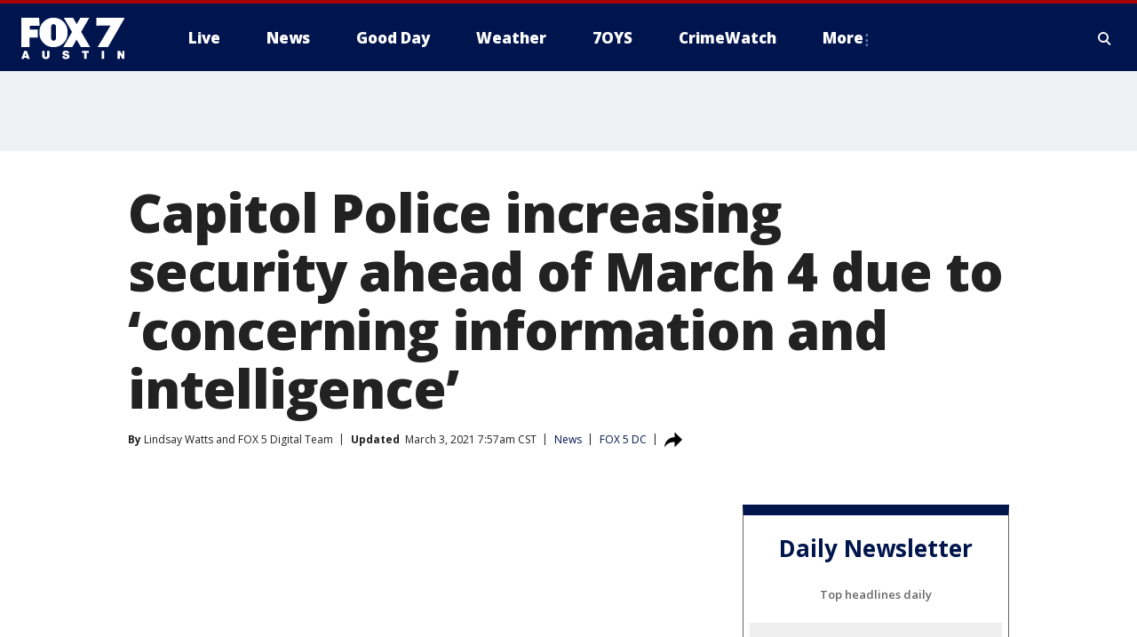

--- FILE ---
content_type: text/html; charset=utf-8
request_url: https://www.fox7austin.com/news/capitol-police-increasing-security-ahead-of-march-4-due-to-concerning-information-and-intelligence
body_size: 38713
content:
<!doctype html>
<html data-n-head-ssr lang="en" data-n-head="lang">
  <head>
    <!-- Google Tag Manager -->
    <script>
    function loadGTMIfNotLocalOrPreview() {
      const host = window.location.host.toLowerCase();
      const excludedHosts = ["local", "preview", "stage-preview"];
      if (!excludedHosts.some(excludedHost => host.startsWith(excludedHost))) {
        (function(w,d,s,l,i){w[l]=w[l]||[];w[l].push({'gtm.start':
        new Date().getTime(),event:'gtm.js'});var f=d.getElementsByTagName(s)[0],
        j=d.createElement(s),dl=l!='dataLayer'?'&l='+l:'';j.async=true;j.src=
        'https://www.googletagmanager.com/gtm.js?id='+i+dl;f.parentNode.insertBefore(j,f);
        })(window,document,'script','dataLayer','GTM-TMF4BDJ');
      }
    }
    loadGTMIfNotLocalOrPreview();
    </script>
    <!-- End Google Tag Manager -->
    <title data-n-head="true">Capitol Police increasing security ahead of March 4 due to ‘concerning information and intelligence’ | FOX 7 Austin</title><meta data-n-head="true" http-equiv="X-UA-Compatible" content="IE=edge,chrome=1"><meta data-n-head="true" name="viewport" content="width=device-width, minimum-scale=1.0, initial-scale=1.0"><meta data-n-head="true" charset="UTF-8"><meta data-n-head="true" name="format-detection" content="telephone=no"><meta data-n-head="true" name="msapplication-square70x70logo" content="//static.foxtv.com/static/orion/img/ktbc/favicons/mstile-70x70.png"><meta data-n-head="true" name="msapplication-square150x150logo" content="//static.foxtv.com/static/orion/img/ktbc/favicons/mstile-150x150.png"><meta data-n-head="true" name="msapplication-wide310x150logo" content="//static.foxtv.com/static/orion/img/ktbc/favicons/mstile-310x150.png"><meta data-n-head="true" name="msapplication-square310x310logo" content="//static.foxtv.com/static/orion/img/ktbc/favicons/mstile-310x310.png"><meta data-n-head="true" data-hid="description" name="description" content="U.S. Capitol Police sources tell FOX 5 they have received an intelligence bulletin warning of a militia plot to breach the Capitol this Thursday, March 4."><meta data-n-head="true" data-hid="fb:app_id" property="fb:app_id" content="678036835682522"><meta data-n-head="true" data-hid="prism.stationId" name="prism.stationId" content="KTBC_FOX7"><meta data-n-head="true" data-hid="prism.stationCallSign" name="prism.stationCallSign" content="ktbc"><meta data-n-head="true" data-hid="prism.channel" name="prism.channel" content="fts"><meta data-n-head="true" data-hid="prism.section" name="prism.section" content="news"><meta data-n-head="true" data-hid="prism.subsection1" name="prism.subsection1" content=""><meta data-n-head="true" data-hid="prism.subsection2" name="prism.subsection2" content=""><meta data-n-head="true" data-hid="prism.subsection3" name="prism.subsection3" content=""><meta data-n-head="true" data-hid="prism.subsection4" name="prism.subsection4" content=""><meta data-n-head="true" data-hid="prism.aggregationType" name="prism.aggregationType" content="subsection"><meta data-n-head="true" data-hid="prism.genre" name="prism.genre" content=""><meta data-n-head="true" data-hid="pagetype" name="pagetype" content="article" scheme="dcterms.DCMIType"><meta data-n-head="true" data-hid="strikepagetype" name="strikepagetype" content="article" scheme="dcterms.DCMIType"><meta data-n-head="true" data-hid="content-creator" name="content-creator" content="tiger"><meta data-n-head="true" data-hid="dc.creator" name="dc.creator" scheme="dcterms.creator" content=""><meta data-n-head="true" data-hid="dc.title" name="dc.title" content="Capitol Police increasing security ahead of March 4 due to ‘concerning information and intelligence’" lang="en"><meta data-n-head="true" data-hid="dc.subject" name="dc.subject" content=""><meta data-n-head="true" data-hid="dcterms.abstract" name="dcterms.abstract" content="U.S. Capitol Police sources tell FOX 5 they have received an intelligence bulletin warning of a militia plot to breach the Capitol this Thursday, March 4."><meta data-n-head="true" data-hid="dc.type" name="dc.type" scheme="dcterms.DCMIType" content="Text.Article"><meta data-n-head="true" data-hid="dc.description" name="dc.description" content="U.S. Capitol Police sources tell FOX 5 they have received an intelligence bulletin warning of a militia plot to breach the Capitol this Thursday, March 4."><meta data-n-head="true" data-hid="dc.language" name="dc.language" scheme="dcterms.RFC4646" content="en-US"><meta data-n-head="true" data-hid="dc.publisher" name="dc.publisher" content="FOX 7 Austin"><meta data-n-head="true" data-hid="dc.format" name="dc.format" scheme="dcterms.URI" content="text/html"><meta data-n-head="true" data-hid="dc.identifier" name="dc.identifier" scheme="dcterms.URI" content="urn:uri:base64:5f3d9f27-8f7b-5923-be8c-03f290925a53"><meta data-n-head="true" data-hid="dc.source" name="dc.source" content="FOX 5 DC"><meta data-n-head="true" data-hid="dc.date" name="dc.date" content="2021-03-02"><meta data-n-head="true" data-hid="dcterms.created" name="dcterms.created" scheme="dcterms.ISO8601" content="2021-03-02T18:30:12-06:00"><meta data-n-head="true" data-hid="dcterms.modified" name="dcterms.modified" scheme="dcterms.ISO8601" content="2021-03-03T07:59:03-06:00"><meta data-n-head="true" data-hid="og:title" property="og:title" content="Capitol Police increasing security ahead of March 4 due to ‘concerning information and intelligence’"><meta data-n-head="true" data-hid="og:description" property="og:description" content="U.S. Capitol Police sources tell FOX 5 they have received an intelligence bulletin warning of a militia plot to breach the Capitol this Thursday, March 4."><meta data-n-head="true" data-hid="og:type" property="og:type" content="article"><meta data-n-head="true" data-hid="og:image" property="og:image" content="https://images.foxtv.com/static.fox7austin.com/www.fox7austin.com/content/uploads/2021/03/1280/720/GettyImages-1230756633.jpg?ve=1&amp;tl=1"><meta data-n-head="true" data-hid="og:image:width" property="og:image:width" content="1280"><meta data-n-head="true" data-hid="og:image:height" property="og:image:height" content="720"><meta data-n-head="true" data-hid="og:url" property="og:url" content="https://www.fox7austin.com/news/capitol-police-increasing-security-ahead-of-march-4-due-to-concerning-information-and-intelligence"><meta data-n-head="true" data-hid="og:site_name" property="og:site_name" content="FOX 7 Austin"><meta data-n-head="true" data-hid="og:locale" property="og:locale" content="en_US"><meta data-n-head="true" data-hid="robots" name="robots" content="index, follow, max-image-preview:large, max-video-preview:-1"><meta data-n-head="true" data-hid="fox.app_version" name="fox.app_version" content="v77"><meta data-n-head="true" data-hid="fox.fix_version" name="fox.fix_version" content="9.9.7"><meta data-n-head="true" data-hid="fox.app_build" name="fox.app_build" content="no build version"><meta data-n-head="true" name="twitter:card" content="summary_large_image"><meta data-n-head="true" name="twitter:site" content="@fox7austin"><meta data-n-head="true" name="twitter:site:id" content="@fox7austin"><meta data-n-head="true" name="twitter:title" content="Capitol Police increasing security ahead of March 4 due to ‘concerning information and intelligence’"><meta data-n-head="true" name="twitter:description" content="U.S. Capitol Police sources tell FOX 5 they have received an intelligence bulletin warning of a militia plot to breach the Capitol this Thursday, March 4."><meta data-n-head="true" name="twitter:image" content="https://images.foxtv.com/static.fox7austin.com/www.fox7austin.com/content/uploads/2021/03/1280/720/GettyImages-1230756633.jpg?ve=1&amp;tl=1"><meta data-n-head="true" name="twitter:url" content="https://www.fox7austin.com/news/capitol-police-increasing-security-ahead-of-march-4-due-to-concerning-information-and-intelligence"><meta data-n-head="true" name="twitter:creator" content="@fox7austin"><meta data-n-head="true" name="twitter:creator:id" content="@fox7austin"><meta data-n-head="true" name="fox.name" content="Post Landing"><meta data-n-head="true" name="fox.category" content="news"><meta data-n-head="true" name="fox.page_content_category" content="news"><meta data-n-head="true" name="fox.page_name" content="ktbc:web:post:article:Capitol Police increasing security ahead of March 4 due to ‘concerning information and intelligence’ | FOX 7 Austin"><meta data-n-head="true" name="fox.page_content_level_1" content="ktbc:web:post"><meta data-n-head="true" name="fox.page_content_level_2" content="ktbc:web:post:article"><meta data-n-head="true" name="fox.page_content_level_3" content="ktbc:web:post:article:Capitol Police increasing security ahead of March 4 due to ‘concerning information and intelligence’ | FOX 7 Austin"><meta data-n-head="true" name="fox.page_content_level_4" content="ktbc:web:post:article:Capitol Police increasing security ahead of March 4 due to ‘concerning information and intelligence’ | FOX 7 Austin"><meta data-n-head="true" name="fox.page_type" content="post-article"><meta data-n-head="true" name="fox.page_content_distributor" content="owned"><meta data-n-head="true" name="fox.page_content_type_of_story" content="Digital Original"><meta data-n-head="true" name="fox.author" content=""><meta data-n-head="true" name="fox.page_content_author" content=""><meta data-n-head="true" name="fox.page_content_author_secondary" content="Lindsay Watts,FOX 5 Digital Team"><meta data-n-head="true" name="fox.page_content_version" content="6.0.0"><meta data-n-head="true" name="fox.publisher" content="FOX 5 DC"><meta data-n-head="true" name="fox.page_content_id" content="5f3d9f27-8f7b-5923-be8c-03f290925a53"><meta data-n-head="true" name="fox.page_content_station_originator" content="wttg"><meta data-n-head="true" name="fox.url" content="https://www.fox7austin.com/news/capitol-police-increasing-security-ahead-of-march-4-due-to-concerning-information-and-intelligence"><meta data-n-head="true" name="fox.page_canonical_url" content="https://www.fox5dc.com/news/capitol-police-increasing-security-ahead-of-march-4-due-to-concerning-information-and-intelligence"><meta data-n-head="true" name="smartbanner:enabled-platforms" content="none"><meta data-n-head="true" property="fb:app_id" content="678036835682522"><meta data-n-head="true" property="article:opinion" content="false"><meta data-n-head="true" name="keywords" content="Us,Dc,News,Capitol Riot"><meta data-n-head="true" name="classification" content="/FTS/Us/Dc,/FTS/News,/FTS/Capitol Riot"><meta data-n-head="true" name="classification-isa" content="dc,news,capitol-riot"><meta data-n-head="true" name="fox.page_content_tags" content="/FTS/Us/Dc,/FTS/News,/FTS/Capitol Riot"><link data-n-head="true" rel="stylesheet" href="https://statics.foxsports.com/static/orion/style/css/scorestrip-external.css"><link data-n-head="true" rel="icon" type="image/x-icon" href="/favicons/ktbc/favicon.ico"><link data-n-head="true" rel="stylesheet" href="https://fonts.googleapis.com/css?family=Open+Sans:300,400,400i,600,600i,700,700i,800,800i&amp;display=swap"><link data-n-head="true" rel="stylesheet" href="https://fonts.googleapis.com/css2?family=Rubik:wght@700&amp;display=swap"><link data-n-head="true" rel="schema.dcterms" href="//purl.org/dc/terms/"><link data-n-head="true" rel="schema.prism" href="//prismstandard.org/namespaces/basic/2.1/"><link data-n-head="true" rel="schema.iptc" href="//iptc.org/std/nar/2006-10-01/"><link data-n-head="true" rel="shortcut icon" href="//static.foxtv.com/static/orion/img/ktbc/favicons/favicon.ico" type="image/x-icon"><link data-n-head="true" rel="apple-touch-icon" sizes="57x57" href="//static.foxtv.com/static/orion/img/ktbc/favicons/apple-touch-icon-57x57.png"><link data-n-head="true" rel="apple-touch-icon" sizes="60x60" href="//static.foxtv.com/static/orion/img/ktbc/favicons/apple-touch-icon-60x60.png"><link data-n-head="true" rel="apple-touch-icon" sizes="72x72" href="//static.foxtv.com/static/orion/img/ktbc/favicons/apple-touch-icon-72x72.png"><link data-n-head="true" rel="apple-touch-icon" sizes="76x76" href="//static.foxtv.com/static/orion/img/ktbc/favicons/apple-touch-icon-76x76.png"><link data-n-head="true" rel="apple-touch-icon" sizes="114x114" href="//static.foxtv.com/static/orion/img/ktbc/favicons/apple-touch-icon-114x114.png"><link data-n-head="true" rel="apple-touch-icon" sizes="120x120" href="//static.foxtv.com/static/orion/img/ktbc/favicons/apple-touch-icon-120x120.png"><link data-n-head="true" rel="apple-touch-icon" sizes="144x144" href="//static.foxtv.com/static/orion/img/ktbc/favicons/apple-touch-icon-144x144.png"><link data-n-head="true" rel="apple-touch-icon" sizes="152x152" href="//static.foxtv.com/static/orion/img/ktbc/favicons/apple-touch-icon-152x152.png"><link data-n-head="true" rel="apple-touch-icon" sizes="180x180" href="//static.foxtv.com/static/orion/img/ktbc/favicons/apple-touch-icon-180x180.png"><link data-n-head="true" rel="icon" type="image/png" href="//static.foxtv.com/static/orion/img/ktbc/favicons/favicon-16x16.png" sizes="16x16"><link data-n-head="true" rel="icon" type="image/png" href="//static.foxtv.com/static/orion/img/ktbc/favicons/favicon-32x32.png" sizes="32x32"><link data-n-head="true" rel="icon" type="image/png" href="//static.foxtv.com/static/orion/img/ktbc/favicons/favicon-96x96.png" sizes="96x96"><link data-n-head="true" rel="icon" type="image/png" href="//static.foxtv.com/static/orion/img/ktbc/favicons/android-chrome-192x192.png" sizes="192x192"><link data-n-head="true" href="https://fonts.gstatic.com" rel="preconnect" crossorigin="true"><link data-n-head="true" href="https://fonts.googleapis.com" rel="preconnect" crossorigin="true"><link data-n-head="true" rel="stylesheet" href="https://fonts.googleapis.com/css?family=Source+Sans+Pro:200,300,400,600,400italic,700,700italic,300,300italic,600italic/"><link data-n-head="true" rel="preconnect" href="https://cdn.segment.com/"><link data-n-head="true" rel="preconnect" href="https://w3.mp.lura.live/"><link data-n-head="true" rel="preconnect" href="https://widgets.media.weather.com/"><link data-n-head="true" rel="preconnect" href="https://elections.ap.org/"><link data-n-head="true" rel="preconnect" href="https://www.google-analytics.com/"><link data-n-head="true" rel="preconnect" href="http://static.chartbeat.com/"><link data-n-head="true" rel="preconnect" href="https://sb.scorecardresearch.com/"><link data-n-head="true" rel="preconnect" href="http://www.googletagmanager.com/"><link data-n-head="true" rel="preconnect" href="https://cdn.optimizely.com/"><link data-n-head="true" rel="preconnect" href="https://cdn.segment.com/"><link data-n-head="true" rel="preconnect" href="https://connect.facebook.net/"><link data-n-head="true" rel="canonical" href="https://www.fox5dc.com/news/capitol-police-increasing-security-ahead-of-march-4-due-to-concerning-information-and-intelligence"><link data-n-head="true" rel="alternate" type="application/rss+xml" title="News" href="https://www.fox7austin.com/rss.xml?category=news"><link data-n-head="true" rel="alternate" type="application/rss+xml" title="News" href="https://www.fox7austin.com/rss.xml?tag=news"><link data-n-head="true" rel="shorturl" href=""><link data-n-head="true" rel="image_src" href="https://images.foxtv.com/static.fox7austin.com/www.fox7austin.com/content/uploads/2021/03/1280/720/GettyImages-1230756633.jpg?ve=1&amp;tl=1"><link data-n-head="true" rel="amphtml" href="https://www.fox7austin.com/news/capitol-police-increasing-security-ahead-of-march-4-due-to-concerning-information-and-intelligence.amp"><link data-n-head="true" rel="preload" as="image" href="https://static.fox5dc.com/www.fox5dc.com/content/uploads/2021/03/5D2DCB4D97C044269219D1A5A5003160.jpg"><link data-n-head="true" rel="alternate" title="FOX 7 Austin - News" type="application/rss+xml" href="https://www.fox7austin.com/rss/category/news"><link data-n-head="true" rel="alternate" title="FOX 7 Austin - Local News" type="application/rss+xml" href="https://www.fox7austin.com/rss/category/local-news"><link data-n-head="true" rel="alternate" title="FOX 7 Austin - Traffic" type="application/rss+xml" href="https://www.fox7austin.com/rss/category/traffic"><link data-n-head="true" rel="alternate" title="FOX 7 Austin - Tag Us Tx" type="application/rss+xml" href="https://www.fox7austin.com/rss/tags/us,tx"><link data-n-head="true" rel="alternate" title="FOX 7 Austin - Tag Politics" type="application/rss+xml" href="https://www.fox7austin.com/rss/tags/politics"><link data-n-head="true" rel="alternate" title="FOX 7 Austin - Tag Crime Publicsafety" type="application/rss+xml" href="https://www.fox7austin.com/rss/tags/crime-publicsafety,"><link data-n-head="true" rel="alternate" title="FOX 7 Austin - Shows Good Day" type="application/rss+xml" href="https://www.fox7austin.com/rss/category/shows,good-day"><link data-n-head="true" rel="alternate" title="FOX 7 Austin - Birthday" type="application/rss+xml" href="https://www.fox7austin.com/rss/category/birthday"><link data-n-head="true" rel="alternate" title="FOX 7 Austin - Tag Series Keeping Score" type="application/rss+xml" href="https://www.fox7austin.com/rss/tags/series,keeping-score"><link data-n-head="true" rel="alternate" title="FOX 7 Austin - Tag Series Cooking With Fox 7" type="application/rss+xml" href="https://www.fox7austin.com/rss/tags/series,cooking-with-fox-7"><link data-n-head="true" rel="alternate" title="FOX 7 Austin - Tag Series Live Music" type="application/rss+xml" href="https://www.fox7austin.com/rss/tags/series,live-music"><link data-n-head="true" rel="alternate" title="FOX 7 Austin - Tag Series Pets Page" type="application/rss+xml" href="https://www.fox7austin.com/rss/tags/series,pets-page"><link data-n-head="true" rel="alternate" title="FOX 7 Austin - Contests" type="application/rss+xml" href="https://www.fox7austin.com/rss/category/contests"><link data-n-head="true" rel="alternate" title="FOX 7 Austin - Fox Local" type="application/rss+xml" href="https://www.fox7austin.com/rss/category/fox-local"><link data-n-head="true" rel="alternate" title="FOX 7 Austin - Tag Series Tierras Texas" type="application/rss+xml" href="https://www.fox7austin.com/rss/tags/series,tierras-texas"><link data-n-head="true" rel="alternate" title="FOX 7 Austin - Tag Series Fox 7 Espanol" type="application/rss+xml" href="https://www.fox7austin.com/rss/tags/series,fox-7-espanol"><link data-n-head="true" rel="alternate" title="FOX 7 Austin - Tag Series Sports Office" type="application/rss+xml" href="https://www.fox7austin.com/rss/tags/series,sports-office"><link data-n-head="true" rel="alternate" title="FOX 7 Austin - Tag Series Fox Weather Austin" type="application/rss+xml" href="https://www.fox7austin.com/rss/tags/series,fox-weather-austin"><link data-n-head="true" rel="alternate" title="FOX 7 Austin - Tag Series Good Day Extra" type="application/rss+xml" href="https://www.fox7austin.com/rss/tags/series,good-day-extra"><link data-n-head="true" rel="alternate" title="FOX 7 Austin - Tag Series Good Day Music Take 2" type="application/rss+xml" href="https://www.fox7austin.com/rss/tags/series,good-day-music-take-2"><link data-n-head="true" rel="alternate" title="FOX 7 Austin - Tag Series The Backstage Experience" type="application/rss+xml" href="https://www.fox7austin.com/rss/tags/series,the-backstage-experience"><link data-n-head="true" rel="alternate" title="FOX 7 Austin - Tag Series The Texas News Show" type="application/rss+xml" href="https://www.fox7austin.com/rss/tags/series,the-texas-news-show"><link data-n-head="true" rel="alternate" title="FOX 7 Austin - Tag Series Fox 7 Discussions" type="application/rss+xml" href="https://www.fox7austin.com/rss/tags/series,fox-7-discussions"><link data-n-head="true" rel="alternate" title="FOX 7 Austin - Tag Series Crimewatch" type="application/rss+xml" href="https://www.fox7austin.com/rss/tags/series,crimewatch"><link data-n-head="true" rel="alternate" title="FOX 7 Austin - Tag Series 7 On Your Side" type="application/rss+xml" href="https://www.fox7austin.com/rss/tags/series,7-on-your-side"><link data-n-head="true" rel="alternate" title="FOX 7 Austin - Tag Series The Issue Is" type="application/rss+xml" href="https://www.fox7austin.com/rss/tags/series,the-issue-is"><link data-n-head="true" rel="alternate" title="FOX 7 Austin - Tag Series Missing In Texas" type="application/rss+xml" href="https://www.fox7austin.com/rss/tags/series,missing-in-texas"><link data-n-head="true" rel="alternate" title="FOX 7 Austin - Tag Series Local Bulletin" type="application/rss+xml" href="https://www.fox7austin.com/rss/tags/series,local-bulletin"><link data-n-head="true" rel="alternate" title="FOX 7 Austin - Tag Series Care Force" type="application/rss+xml" href="https://www.fox7austin.com/rss/tags/series,care-force"><link data-n-head="true" rel="alternate" title="FOX 7 Austin - Tag Series Atxtra" type="application/rss+xml" href="https://www.fox7austin.com/rss/tags/series,atxtra"><link data-n-head="true" rel="alternate" title="FOX 7 Austin - About Us" type="application/rss+xml" href="https://www.fox7austin.com/rss/category/about-us"><link data-n-head="true" rel="alternate" title="FOX 7 Austin - Whats On Fox" type="application/rss+xml" href="https://www.fox7austin.com/rss/category/whats-on-fox"><link data-n-head="true" rel="alternate" title="FOX 7 Austin - Contact Us" type="application/rss+xml" href="https://www.fox7austin.com/rss/category/contact-us"><link data-n-head="true" rel="alternate" title="FOX 7 Austin - Team" type="application/rss+xml" href="https://www.fox7austin.com/rss/category/team"><link data-n-head="true" rel="alternate" title="FOX 7 Austin - Work For Us" type="application/rss+xml" href="https://www.fox7austin.com/rss/category/work-for-us"><link data-n-head="true" rel="alternate" title="FOX 7 Austin - Internships" type="application/rss+xml" href="https://www.fox7austin.com/rss/category/internships"><link data-n-head="true" rel="alternate" title="FOX 7 Austin - Closed Captions" type="application/rss+xml" href="https://www.fox7austin.com/rss/category/closed-captions"><link data-n-head="true" rel="alternate" title="FOX 7 Austin - Public File Inquiries" type="application/rss+xml" href="https://www.fox7austin.com/rss/category/public-file-inquiries"><link data-n-head="true" rel="alternate" title="FOX 7 Austin - Fcc Applications" type="application/rss+xml" href="https://www.fox7austin.com/rss/category/fcc-applications"><link data-n-head="true" rel="alternate" title="FOX 7 Austin - Antenna" type="application/rss+xml" href="https://www.fox7austin.com/rss/category/antenna"><link data-n-head="true" rel="alternate" title="FOX 7 Austin - Weather" type="application/rss+xml" href="https://www.fox7austin.com/rss/category/weather"><link data-n-head="true" rel="alternate" title="FOX 7 Austin - Pawcast" type="application/rss+xml" href="https://www.fox7austin.com/rss/category/pawcast"><link data-n-head="true" rel="alternate" title="FOX 7 Austin - Apps" type="application/rss+xml" href="https://www.fox7austin.com/rss/category/apps"><link data-n-head="true" rel="alternate" title="FOX 7 Austin - Fox 7 Web Cams" type="application/rss+xml" href="https://www.fox7austin.com/rss/category/fox-7-web-cams"><link data-n-head="true" rel="alternate" title="FOX 7 Austin - Tag Series Did You Know" type="application/rss+xml" href="https://www.fox7austin.com/rss/tags/series,did-you-know"><link data-n-head="true" rel="alternate" title="FOX 7 Austin - Sports" type="application/rss+xml" href="https://www.fox7austin.com/rss/category/sports"><link data-n-head="true" rel="alternate" title="FOX 7 Austin - Tag High School" type="application/rss+xml" href="https://www.fox7austin.com/rss/tags/high-school"><link data-n-head="true" rel="alternate" title="FOX 7 Austin - Tag Ncaa Football Longhorns" type="application/rss+xml" href="https://www.fox7austin.com/rss/tags/ncaa-football,longhorns"><link data-n-head="true" rel="alternate" title="FOX 7 Austin - Tag Mls Austin Fc" type="application/rss+xml" href="https://www.fox7austin.com/rss/tags/mls,austin-fc"><link data-n-head="true" rel="alternate" title="FOX 7 Austin - Tag Mlb" type="application/rss+xml" href="https://www.fox7austin.com/rss/tags/mlb"><link data-n-head="true" rel="alternate" title="FOX 7 Austin - Tag Nascar" type="application/rss+xml" href="https://www.fox7austin.com/rss/tags/nascar"><link data-n-head="true" rel="alternate" title="FOX 7 Austin - Tag Ncaa Basketball Texas Basketball" type="application/rss+xml" href="https://www.fox7austin.com/rss/tags/ncaa-basketball,texas-basketball"><link data-n-head="true" rel="alternate" title="FOX 7 Austin - Live" type="application/rss+xml" href="https://www.fox7austin.com/rss/category/live"><link data-n-head="true" rel="alternate" title="FOX 7 Austin - Discover the latest breaking news." type="application/rss+xml" href="https://www.fox7austin.com/latest.xml"><link data-n-head="true" rel="stylesheet" href="//static.foxtv.com/static/orion/css/default/article.rs.css"><link data-n-head="true" rel="stylesheet" href="/css/print.css" media="print"><script data-n-head="true" type="text/javascript" data-hid="pal-script" src="//imasdk.googleapis.com/pal/sdkloader/pal.js"></script><script data-n-head="true" type="text/javascript" src="https://statics.foxsports.com/static/orion/scorestrip.js" async="false" defer="true"></script><script data-n-head="true" type="text/javascript">
        (function (h,o,u,n,d) {
          h=h[d]=h[d]||{q:[],onReady:function(c){h.q.push(c)}}
          d=o.createElement(u);d.async=1;d.src=n
          n=o.getElementsByTagName(u)[0];n.parentNode.insertBefore(d,n)
        })(window,document,'script','https://www.datadoghq-browser-agent.com/datadog-rum-v4.js','DD_RUM')
        DD_RUM.onReady(function() {
          DD_RUM.init({
            clientToken: 'pub6d08621e10189e2259b02648fb0f12e4',
            applicationId: 'f7e50afb-e642-42a0-9619-b32a46fc1075',
            site: 'datadoghq.com',
            service: 'www.fox7austin.com',
            env: 'prod',
            // Specify a version number to identify the deployed version of your application in Datadog
            version: '1.0.0',
            sampleRate: 20,
            sessionReplaySampleRate: 0,
            trackInteractions: true,
            trackResources: true,
            trackLongTasks: true,
            defaultPrivacyLevel: 'mask-user-input',
          });
          // DD_RUM.startSessionReplayRecording();
        })</script><script data-n-head="true" type="text/javascript" src="https://foxkit.fox.com/sdk/profile/v2.15.0/profile.js" async="false" defer="true"></script><script data-n-head="true" src="https://js.appboycdn.com/web-sdk/5.6/braze.min.js" async="true" defer="true"></script><script data-n-head="true" src="https://c.amazon-adsystem.com/aax2/apstag.js" async="true" defer="true"></script><script data-n-head="true" src="https://www.googletagmanager.com/gtag/js?id=UA-34993124-1" async="true"></script><script data-n-head="true" type="text/javascript">// 86acbd31cd7c09cf30acb66d2fbedc91daa48b86:1701192378.52852
!function(n,r,e,t,c){var i,o="Promise"in n,u={then:function(){return u},catch:function(n){
return n(new Error("Airship SDK Error: Unsupported browser")),u}},s=o?new Promise((function(n,r){i=function(e,t){e?r(e):n(t)}})):u
;s._async_setup=function(n){if(o)try{i(null,n(c))}catch(n){i(n)}},n[t]=s;var a=r.createElement("script");a.src=e,a.async=!0,a.id="_uasdk",
a.rel=t,r.head.appendChild(a)}(window,document,'https://aswpsdkus.com/notify/v1/ua-sdk.min.js',
  'UA', {
    vapidPublicKey: 'BAhBsT11zl43fcsTIlrD8FJOh6qqbu_vOWwj7b1_ZPPGW5vBCUwA_ZrDrSRe1GupKlb79btDYSnxroQ1vuaz3fg=',
    websitePushId: 'web.ktbc.prod',
    appKey: 'upCaAD7uRFa9jrarljB2Cg',
    token: 'MTp1cENhQUQ3dVJGYTlqcmFybGpCMkNnOlhiTzhUSi05Qk9XcW5CbkRsSXVtal9aWVZwQng3YWhCTDBtOXZVOGJfNWM'
  });
</script><script data-n-head="true" type="text/javascript">UA.then(sdk => {
        sdk.plugins.load('html-prompt', 'https://aswpsdkus.com/notify/v1/ua-html-prompt.min.js', {
          appearDelay: 5000,
          disappearDelay: 2000000000000000000000000,
          askAgainDelay: 0,
          stylesheet: './css/airship.css',
          auto: false,
          type: 'alert',
          position: 'top',
          i18n: {
            en: {
              title: 'Stay Informed',
              message: 'Receive alerts to the biggest stories worth your time',
              accept: 'Allow',
              deny: 'No Thanks'
            }
          },
          logo: '/favicons/ktbc/favicon.ico'
        }).then(plugin => {
          const auditSession = () => {
            const airshipPageViews = parseInt(window.sessionStorage.getItem('currentAirShipPageViews'), 10)
            if (airshipPageViews > 1) {
              plugin.prompt();
              console.info('Airship: prompt called')
              clearInterval(auditInterval);
              window.sessionStorage.setItem('currentAirShipPageViews', 0)
            }
          }
          const auditInterval = setInterval(auditSession, 2000);
        })
      })</script><script data-n-head="true" src="/taboola/taboola.js" type="text/javascript" async="true" defer="true"></script><script data-n-head="true" src="https://scripts.webcontentassessor.com/scripts/11c5d288032fb0e00de738475c191d28530e25f490e79cb3b158eb6df96246e9"></script><script data-n-head="true" src="//static.foxtv.com/static/orion/scripts/core/ag.core.js"></script><script data-n-head="true" src="//static.foxtv.com/static/isa/core.js"></script><script data-n-head="true" src="//static.foxtv.com/static/orion/scripts/station/default/loader.js"></script><script data-n-head="true" src="https://widgets.media.weather.com/wxwidget.loader.js?cid=996314550" defer=""></script><script data-n-head="true" src="https://w3.mp.lura.live/player/3.12.16/v3/scripts/anvload.js" defer=""></script><script data-n-head="true" src="//static.foxtv.com/static/leap/loader.js"></script><script data-n-head="true" >(function () {
        var _sf_async_config = window._sf_async_config = (window._sf_async_config || {})
        _sf_async_config.uid = 65824
        _sf_async_config.domain = 'fox7austin.com'
        _sf_async_config.flickerControl = false
        _sf_async_config.useCanonical = true

        // Function to set ISA-dependent values with proper error handling
        function setISAValues() {
          if (window.FTS && window.FTS.ISA && window.FTS.ISA._meta) {
            try {
              _sf_async_config.sections = window.FTS.ISA._meta.section || ''
              _sf_async_config.authors = window.FTS.ISA._meta.fox['fox.page_content_author'] ||
                                       window.FTS.ISA._meta.fox['fox.page_content_author_secondary'] ||
                                       window.FTS.ISA._meta.raw.publisher || ''
            } catch (e) {
              console.warn('FTS.ISA values not available yet:', e)
              _sf_async_config.sections = ''
              _sf_async_config.authors = ''
            }
          } else {
            // Set default values if ISA is not available
            _sf_async_config.sections = ''
            _sf_async_config.authors = ''

            // Retry after a short delay if ISA is not loaded yet
            setTimeout(setISAValues, 100)
          }
        }

        // Set ISA values initially
        setISAValues()

        _sf_async_config.useCanonicalDomain = true
        function loadChartbeat() {
          var e = document.createElement('script');
            var n = document.getElementsByTagName('script')[0];
            e.type = 'text/javascript';
            e.async = true;
            e.src = '//static.chartbeat.com/js/chartbeat.js';
            n.parentNode.insertBefore(e, n);
        }
        loadChartbeat();
        })()</script><script data-n-head="true" src="//static.chartbeat.com/js/chartbeat_mab.js"></script><script data-n-head="true" src="//static.chartbeat.com/js/chartbeat.js"></script><script data-n-head="true" src="https://interactives.ap.org/election-results/assets/microsite/resizeClient.js" defer=""></script><script data-n-head="true" data-hid="strike-loader" src="https://strike.fox.com/static/fts/display/loader.js" type="text/javascript"></script><script data-n-head="true" >
          (function() {
              window.foxstrike = window.foxstrike || {};
              window.foxstrike.cmd = window.foxstrike.cmd || [];
          })()
        </script><script data-n-head="true" type="application/ld+json">{"@context":"http://schema.org","@type":"NewsArticle","mainEntityOfPage":"https://www.fox5dc.com/news/capitol-police-increasing-security-ahead-of-march-4-due-to-concerning-information-and-intelligence","headline":"Capitol Police increasing security ahead of March 4 due to ‘concerning information and intelligence’","articleBody":"U.S. Capitol Police sources tell FOX 5 they have received an intelligence bulletin warning of a militia plot to breach the Capitol this Thursday, March 4.Two sources say officers got the bulletin on Tuesday and that it specifically names the militia group the Three Percenters. Members of the group are accused in the Capitol riot on Jan. 6.Sources say their days off and vacation days have been canceled this week as a result of this new threat.<a href=\"https://www.fox5dc.com/news/fbi-chief-to-face-questions-about-deadly-us-capitol-riot-extremism\" target=\"_blank\"><strong>READ MORE:&#xA0;FBI chief condemns Capitol riot as &apos;domestic terrorism,&apos; defends intel</strong></a>U.S. Capitol Police announced Tuesday that they are planning to beef up security and staffing after becoming aware of &quot;concerning information and intelligence pertaining to March 4th.&quot;The law enforcement agency shared in a <a href=\"https://twitter.com/CapitolPolice/status/1366896900247592963\" target=\"_blank\">statement</a> that &quot;based on the intelligence that we have, the Department has taken immediate steps to enhance our security posture and staffing for a number of days, to include March 4th.&quot;<strong><a href=\"https://www.fox5dc.com/apps\" rel=\"noopener noreferrer\" target=\"_blank\">Download the&#xA0;FOX 5 DC&#xA0;News App for Local Breaking News and Weather</a></strong>According to a <a href=\"https://www.foxnews.com/politics/capitol-security-scrutinized-riot-lawmakers-question-watches-watchers\" target=\"_blank\">Fox News report</a>,&#xA0;QAnon loyalists to former President Trump believe that the 45th commander in chief is slated to rally and return to the scene to be sworn in on March 4. That&#x2019;s the original day on which the U.S. inaugurated presidents. This alternative mythology is pushed by the sovereign citizen movement. Many don&#x2019;t recognize American laws nor federal currency. There is also some chatter about March 20, the day the Republican party came to life in 1834. And, there&#x2019;s even some noise about April 15: federal income tax day.A memo obtained by Fox News from acting House Sergeant at Arms Timothy Blodgett indicates that some threat for March 4 has diminished.Police say they are working with all of their local law enforcement partners and have communicated their enhanced posture and the available intelligence for the entire workforce.<strong><em>Fox News contributed to this report&#xA0;</em></strong>","datePublished":"2021-03-02T18:30:12-06:00","dateModified":"2021-03-03T07:57:27-06:00","description":"U.S. Capitol Police sources tell FOX 5 they have received an intelligence bulletin warning of a militia plot to breach the Capitol this Thursday, March 4.","author":{"@type":"Person","name":"FOX 5 DC"},"publisher":{"@type":"NewsMediaOrganization","name":"FOX 7 Austin","alternateName":"KTBC, FOX 7","url":"https://www.fox7austin.com/","sameAs":["https://www.facebook.com/FOX7Austin/","https://twitter.com/fox7austin","https://www.instagram.com/fox7austin/","https://www.youtube.com/@FOX7Austin/","https://en.wikipedia.org/wiki/KTBC_(TV)","",""],"foundingDate":"1952-11-27","logo":{"@type":"ImageObject","url":"https://static.foxtv.com/static/orion/img/ktbc/favicons/favicon-96x96.png","width":"96","height":"96"},"contactPoint":[{"@type":"ContactPoint","telephone":"+1-512-476-7777","contactType":"news desk"}],"address":{"@type":"PostalAddress","addressLocality":"Austin","addressRegion":"Texas","postalCode":"78701","streetAddress":"119 East 10th Street","addressCountry":{"@type":"Country","name":"US"}}},"image":{"@type":"ImageObject","url":"https://static.fox7austin.com/www.fox7austin.com/content/uploads/2021/03/GettyImages-1230756633.jpg","width":"1280","height":"720"},"url":"https://www.fox5dc.com/news/capitol-police-increasing-security-ahead-of-march-4-due-to-concerning-information-and-intelligence","isAccessibleForFree":true,"keywords":"news,news,dc,capitol-riot"}</script><link rel="preload" href="/_wzln/ad9667b7f0805d2d6721.js" as="script"><link rel="preload" href="/_wzln/e77328156214ee5768d4.js" as="script"><link rel="preload" href="/_wzln/c61e62697e833b1847f4.js" as="script"><link rel="preload" href="/_wzln/392a8de288b993b9611f.js" as="script"><link rel="preload" href="/_wzln/b8f8d2c28a6d21249792.js" as="script"><link rel="preload" href="/_wzln/0ccec5b2e2df625119b7.js" as="script"><link rel="preload" href="/_wzln/08e85e5398720ccefb95.js" as="script"><link rel="preload" href="/_wzln/d9c3419180d57ab4ef00.js" as="script"><link rel="preload" href="/_wzln/2d968e0315ac508a1da5.js" as="script"><link rel="preload" href="/_wzln/2d7fede079e75f2aa28e.js" as="script"><style data-vue-ssr-id="3d723bd8:0 153764a8:0 4783c553:0 01f125af:0 7e965aea:0 fe2c1b5a:0 c789a71e:0 2151d74a:0 98bd7d0c:0 4f269fee:0 c23b5e74:0 403377d7:0 40d74e0e:0 0c57848c:0 5c37fece:0 71c1ce60:0 2261a2ff:0 42dc6fe6:0 3c367053:0 78666813:0 5c0b7ab5:0 c061adc6:0 d9a0143c:0">.v-select{position:relative;font-family:inherit}.v-select,.v-select *{box-sizing:border-box}@keyframes vSelectSpinner{0%{transform:rotate(0deg)}to{transform:rotate(1turn)}}.vs__fade-enter-active,.vs__fade-leave-active{pointer-events:none;transition:opacity .15s cubic-bezier(1,.5,.8,1)}.vs__fade-enter,.vs__fade-leave-to{opacity:0}.vs--disabled .vs__clear,.vs--disabled .vs__dropdown-toggle,.vs--disabled .vs__open-indicator,.vs--disabled .vs__search,.vs--disabled .vs__selected{cursor:not-allowed;background-color:#f8f8f8}.v-select[dir=rtl] .vs__actions{padding:0 3px 0 6px}.v-select[dir=rtl] .vs__clear{margin-left:6px;margin-right:0}.v-select[dir=rtl] .vs__deselect{margin-left:0;margin-right:2px}.v-select[dir=rtl] .vs__dropdown-menu{text-align:right}.vs__dropdown-toggle{-webkit-appearance:none;-moz-appearance:none;appearance:none;display:flex;padding:0 0 4px;background:none;border:1px solid rgba(60,60,60,.26);border-radius:4px;white-space:normal}.vs__selected-options{display:flex;flex-basis:100%;flex-grow:1;flex-wrap:wrap;padding:0 2px;position:relative}.vs__actions{display:flex;align-items:center;padding:4px 6px 0 3px}.vs--searchable .vs__dropdown-toggle{cursor:text}.vs--unsearchable .vs__dropdown-toggle{cursor:pointer}.vs--open .vs__dropdown-toggle{border-bottom-color:transparent;border-bottom-left-radius:0;border-bottom-right-radius:0}.vs__open-indicator{fill:rgba(60,60,60,.5);transform:scale(1);transition:transform .15s cubic-bezier(1,-.115,.975,.855);transition-timing-function:cubic-bezier(1,-.115,.975,.855)}.vs--open .vs__open-indicator{transform:rotate(180deg) scale(1)}.vs--loading .vs__open-indicator{opacity:0}.vs__clear{fill:rgba(60,60,60,.5);padding:0;border:0;background-color:transparent;cursor:pointer;margin-right:8px}.vs__dropdown-menu{display:block;box-sizing:border-box;position:absolute;top:calc(100% - 1px);left:0;z-index:1000;padding:5px 0;margin:0;width:100%;max-height:350px;min-width:160px;overflow-y:auto;box-shadow:0 3px 6px 0 rgba(0,0,0,.15);border:1px solid rgba(60,60,60,.26);border-top-style:none;border-radius:0 0 4px 4px;text-align:left;list-style:none;background:#fff}.vs__no-options{text-align:center}.vs__dropdown-option{line-height:1.42857143;display:block;padding:3px 20px;clear:both;color:#333;white-space:nowrap;cursor:pointer}.vs__dropdown-option--highlight{background:#5897fb;color:#fff}.vs__dropdown-option--deselect{background:#fb5858;color:#fff}.vs__dropdown-option--disabled{background:inherit;color:rgba(60,60,60,.5);cursor:inherit}.vs__selected{display:flex;align-items:center;background-color:#f0f0f0;border:1px solid rgba(60,60,60,.26);border-radius:4px;color:#333;line-height:1.4;margin:4px 2px 0;padding:0 .25em;z-index:0}.vs__deselect{display:inline-flex;-webkit-appearance:none;-moz-appearance:none;appearance:none;margin-left:4px;padding:0;border:0;cursor:pointer;background:none;fill:rgba(60,60,60,.5);text-shadow:0 1px 0 #fff}.vs--single .vs__selected{background-color:transparent;border-color:transparent}.vs--single.vs--loading .vs__selected,.vs--single.vs--open .vs__selected{position:absolute;opacity:.4}.vs--single.vs--searching .vs__selected{display:none}.vs__search::-webkit-search-cancel-button{display:none}.vs__search::-ms-clear,.vs__search::-webkit-search-decoration,.vs__search::-webkit-search-results-button,.vs__search::-webkit-search-results-decoration{display:none}.vs__search,.vs__search:focus{-webkit-appearance:none;-moz-appearance:none;appearance:none;line-height:1.4;font-size:1em;border:1px solid transparent;border-left:none;outline:none;margin:4px 0 0;padding:0 7px;background:none;box-shadow:none;width:0;max-width:100%;flex-grow:1;z-index:1}.vs__search::-moz-placeholder{color:inherit}.vs__search::placeholder{color:inherit}.vs--unsearchable .vs__search{opacity:1}.vs--unsearchable:not(.vs--disabled) .vs__search{cursor:pointer}.vs--single.vs--searching:not(.vs--open):not(.vs--loading) .vs__search{opacity:.2}.vs__spinner{align-self:center;opacity:0;font-size:5px;text-indent:-9999em;overflow:hidden;border:.9em solid hsla(0,0%,39.2%,.1);border-left-color:rgba(60,60,60,.45);transform:translateZ(0);animation:vSelectSpinner 1.1s linear infinite;transition:opacity .1s}.vs__spinner,.vs__spinner:after{border-radius:50%;width:5em;height:5em}.vs--loading .vs__spinner{opacity:1}
.fts-scorestrip-wrap{width:100%}.fts-scorestrip-wrap .fts-scorestrip-container{padding:0 16px;max-width:1280px;margin:0 auto}@media screen and (min-width:1024px){.fts-scorestrip-wrap .fts-scorestrip-container{padding:15px 24px}}
.fts-scorestrip-wrap[data-v-75d386ae]{width:100%}.fts-scorestrip-wrap .fts-scorestrip-container[data-v-75d386ae]{padding:0 16px;max-width:1280px;margin:0 auto}@media screen and (min-width:1024px){.fts-scorestrip-wrap .fts-scorestrip-container[data-v-75d386ae]{padding:15px 24px}}@media(min-width:768px)and (max-width:1280px){.main-content-new-layout[data-v-75d386ae]{padding:10px}}
#xd-channel-container[data-v-0130ae53]{margin:0 auto;max-width:1280px;height:1px}#xd-channel-fts-iframe[data-v-0130ae53]{position:relative;top:-85px;left:86.1%;width:100%;display:none}@media (min-width:768px) and (max-width:1163px){#xd-channel-fts-iframe[data-v-0130ae53]{left:84%}}@media (min-width:768px) and (max-width:1056px){#xd-channel-fts-iframe[data-v-0130ae53]{left:81%}}@media (min-width:768px) and (max-width:916px){#xd-channel-fts-iframe[data-v-0130ae53]{left:79%}}@media (min-width:769px) and (max-width:822px){#xd-channel-fts-iframe[data-v-0130ae53]{left:77%}}@media (min-width:400px) and (max-width:767px){#xd-channel-fts-iframe[data-v-0130ae53]{display:none!important}}.branding[data-v-0130ae53]{padding-top:0}@media (min-width:768px){.branding[data-v-0130ae53]{padding-top:10px}}
.title--hide[data-v-b8625060]{display:none}
#fox-id-logged-in[data-v-f7244ab2]{display:none}.button-reset[data-v-f7244ab2]{background:none;border:none;padding:0;cursor:pointer;outline:inherit}.watch-live[data-v-f7244ab2]{background-color:#a70000;border-radius:3px;margin-top:16px;margin-right:-10px;padding:8px 9px;max-height:31px}.watch-live>a[data-v-f7244ab2]{color:#fff;font-weight:900;font-size:12px}.small-btn-grp[data-v-f7244ab2]{display:flex}.sign-in[data-v-f7244ab2]{width:43px;height:17px;font-size:12px;font-weight:800;font-stretch:normal;font-style:normal;line-height:normal;letter-spacing:-.25px;color:#fff}.sign-in-mobile[data-v-f7244ab2]{margin:16px 12px 0 0}.sign-in-mobile[data-v-f7244ab2],.sign-in-tablet-and-up[data-v-f7244ab2]{background-color:#334f99;width:59px;height:31px;border-radius:3px}.sign-in-tablet-and-up[data-v-f7244ab2]{float:left;margin-right:16px;margin-top:24px}.sign-in-tablet-and-up[data-v-f7244ab2]:hover{background-color:#667bb3}.avatar-desktop[data-v-f7244ab2]{width:28px;height:28px;float:left;margin-right:16px;margin-top:24px}.avatar-mobile[data-v-f7244ab2]{width:33px;height:33px;margin:16px 12px 0 0}
.alert-storm .alert-text[data-v-6e1c7e98]{top:0}.alert-storm .alert-info a[data-v-6e1c7e98]{color:#fff}.alert-storm .alert-title[data-v-6e1c7e98]:before{display:inline-block;position:absolute;left:-18px;top:2px;height:15px;width:12px;background:url(//static.foxtv.com/static/orion/img/core/s/weather/warning.svg) no-repeat;background-size:contain}@media (min-width:768px){.alert-storm .alert-title[data-v-6e1c7e98]:before{left:0;top:0;height:24px;width:21px}}
.min-height-ad[data-v-2c3e8482]{min-height:0}.pre-content .min-height-ad[data-v-2c3e8482]{min-height:90px}@media only screen and (max-width:767px){.page-content .lsf-mobile[data-v-2c3e8482],.right-rail .lsf-mobile[data-v-2c3e8482],.sidebar-secondary .lsf-mobile[data-v-2c3e8482]{min-height:300px;min-width:250px}}@media only screen and (min-width:768px){.right-rail .lsf-ban[data-v-2c3e8482],.sidebar-secondary .lsf-ban[data-v-2c3e8482]{min-height:250px;min-width:300px}.post-content .lsf-lb[data-v-2c3e8482],.pre-content .lsf-lb[data-v-2c3e8482]{min-height:90px;min-width:728px}}
.tags[data-v-6fc2855c]{flex-wrap:wrap;color:#979797;font-weight:400;line-height:normal}.tags[data-v-6fc2855c],.tags-tag[data-v-6fc2855c]{display:flex;font-family:Open Sans;font-size:18px;font-style:normal}.tags-tag[data-v-6fc2855c]{color:#041431;background-color:#e6e9f3;min-height:40px;align-items:center;justify-content:center;border-radius:10px;margin:10px 10px 10px 0;padding:10px 15px;grid-gap:10px;gap:10px;color:#036;font-weight:700;line-height:23px}.tags-tag[data-v-6fc2855c]:last-of-type{margin-right:0}.headlines-related.center[data-v-6fc2855c]{margin-bottom:0}#taboola-mid-article-thumbnails[data-v-6fc2855c]{padding:28px 100px}@media screen and (max-width:767px){#taboola-mid-article-thumbnails[data-v-6fc2855c]{padding:0}}
.no-separator[data-v-08416276]{padding-left:0}.no-separator[data-v-08416276]:before{content:""}
.outside[data-v-6d0ce7d9]{width:100vw;height:100vh;position:fixed;top:0;left:0}
.social-icons[data-v-10e60834]{background:#fff;box-shadow:0 0 20px rgba(0,0,0,.15);border-radius:5px}.social-icons a[data-v-10e60834]{overflow:visible}
.video-wrapper[data-v-7a5d4fdb]{position:relative;width:100%;padding-bottom:56.25%;height:0;overflow:hidden;display:flex;flex-direction:column}.video-wrapper .sr-only[data-v-7a5d4fdb]{position:absolute;width:1px;height:1px;padding:0;margin:-1px;overflow:hidden;clip:rect(0,0,0,0);white-space:nowrap;border:0}.video-wrapper iframe[data-v-7a5d4fdb]{position:absolute;top:0;left:0;width:100%;height:100%;border:0}
.tweet-embed[data-v-86ff0ac0]{display:flex;justify-content:center;margin-bottom:30px}
h2[data-v-2aeefd64]{color:#01154d;font-size:26px;font-weight:900;font-family:Open Sans,Helvetica Neue,Helvetica,Arial,sans-serif;line-height:30px;padding-top:5px}.you-might-also-like .subheader[data-v-2aeefd64]{background-color:#fff;display:block;position:relative;z-index:2;font-size:15px;width:180px;margin:0 auto;color:#666;font-family:Open Sans,Helvetica Neue,Helvetica,Arial,sans-serif;font-weight:600}.you-might-also-like-form[data-v-2aeefd64]{width:100%;max-width:300px;margin:0 auto;display:block;padding-bottom:25px;box-sizing:border-box}.you-might-also-like-form .checkbox-group[data-v-2aeefd64]{color:#666;border-top:2px solid #666;text-align:left;font-size:14px;margin-top:-10px;padding-top:10px}.you-might-also-like-form .checkbox-group .item[data-v-2aeefd64]{display:flex;flex-direction:column;margin-left:10px;padding:10px 0}.you-might-also-like-form .checkbox-group .item label[data-v-2aeefd64]{color:#666;font-family:Open Sans,Helvetica Neue,Helvetica,Arial,sans-serif;line-height:18px;font-weight:600;font-size:14px}.you-might-also-like-form .checkbox-group .item span[data-v-2aeefd64]{margin-left:22px;font-weight:200;display:block}.you-might-also-like-form input[type=submit][data-v-2aeefd64]{margin-top:10px;background-color:#01154d;color:#fff;font-family:Source Sans Pro,arial,helvetica,sans-serif;font-size:16px;line-height:35px;font-weight:900;border-radius:2px;margin-bottom:0;padding:0;height:60px;-moz-appearance:none;appearance:none;-webkit-appearance:none}div.newsletter-signup[data-v-2aeefd64]{background-color:#fff;margin:0 auto;max-width:600px;width:100%}div.nlw-outer[data-v-2aeefd64]{padding:16px 0}div.nlw-inner[data-v-2aeefd64]{display:block;text-align:center;margin:0 auto;border:1px solid #666;border-top:12px solid #01154d;height:100%;width:auto}div.nlw-inner h2[data-v-2aeefd64]{color:#01154d;font-size:26px;font-weight:700;font-family:Open Sans,Helvetica Neue,Helvetica,Arial,sans-serif;line-height:30px;padding-top:5px;margin:.67em}#other-newsletter-form[data-v-2aeefd64],p[data-v-2aeefd64]{font-size:13px;line-height:18px;font-weight:600;padding:10px;margin:1em 0}#nlw-tos[data-v-2aeefd64],#other-newsletter-form[data-v-2aeefd64],p[data-v-2aeefd64]{color:#666;font-family:Open Sans,Helvetica Neue,Helvetica,Arial,sans-serif}#nlw-tos[data-v-2aeefd64]{font-size:14px;font-weight:300;padding:0 10px 10px;margin:0 0 30px}#nlw-tos a[data-v-2aeefd64]{text-decoration:none;color:#01154d;font-weight:600}div.nlw-inner form[data-v-2aeefd64]{width:100%;max-width:300px;margin:0 auto;display:block;padding-bottom:25px;box-sizing:border-box}div.nlw-inner form input[data-v-2aeefd64]{height:50px;width:95%;border:none}div.nlw-inner form input[type=email][data-v-2aeefd64]{background-color:#efefef;color:#666;border-radius:0;font-size:14px;padding-left:4%}div.nlw-inner form input[type=checkbox][data-v-2aeefd64]{height:12px;width:12px}div.nlw-inner #newsletter-form input[type=submit][data-v-2aeefd64]{background-color:#a80103;font-size:19px;margin-top:15px;height:50px}div.nlw-inner #newsletter-form input[type=submit][data-v-2aeefd64],div.nlw-inner #other-newsletter-form input[type=submit][data-v-2aeefd64]{color:#fff;font-family:Source Sans Pro,arial,helvetica,sans-serif;line-height:35px;font-weight:900;border-radius:2px;-webkit-appearance:none}div.nlw-inner #other-newsletter-form input[type=submit][data-v-2aeefd64]{background-color:#01154d;font-size:16px;margin-bottom:8px;padding:4px;height:60px}div.nlw-inner form input[type=submit][data-v-2aeefd64]:hover{cursor:pointer}div.nlw-inner #other-newsletter-form[data-v-2aeefd64]{color:#666;border-top:2px solid #666;text-align:left;font-size:14px;margin-top:-10px;padding-top:20px}
.collection .heading .title[data-v-3a5372b0]{line-height:34px}
.view-more__button[data-v-5a8b2ab5]{color:#00144e;font-weight:700;float:right;border:1px solid #ccd3e6;padding:9px;border-radius:3px}
.responsive-image__container[data-v-2c4f2ba8]{overflow:hidden}.responsive-image__lazy-container[data-v-2c4f2ba8]{background-size:cover;background-position:50%;filter:blur(4px)}.responsive-image__lazy-container.loaded[data-v-2c4f2ba8]{filter:blur(0);transition:filter .3s ease-out}.responsive-image__picture[data-v-2c4f2ba8]{position:absolute;top:0;left:0}.rounded[data-v-2c4f2ba8]{border-radius:50%}
.live-main .collection-trending[data-v-51644bd2]{padding-left:0;padding-right:0}@media only screen and (max-width:375px) and (orientation:portrait){.live-main .collection-trending[data-v-51644bd2]{padding-left:10px;padding-right:10px}}@media (min-width:769px) and (max-width:1023px){.live-main .collection-trending[data-v-51644bd2]{padding-left:24px;padding-right:24px}}@media (min-width:1024px) and (max-width:2499px){.live-main .collection-trending[data-v-51644bd2]{padding-left:0;padding-right:0}}
.promo-container[data-v-9b918506]{padding:0}@media (min-width:768px){.promo-container[data-v-9b918506]{padding:0 24px}}@media (min-width:1024px){.promo-container[data-v-9b918506]{padding:0 0 16px}}.promo-separator[data-v-9b918506]{margin-top:16px;border-bottom:8px solid #e6e9f3}.promo-image[data-v-9b918506]{max-width:300px;margin:0 auto;float:none}
.social-icons-footer .yt a[data-v-469bc58a]:after{background-image:url(/social-media/yt-icon.svg)}.social-icons-footer .link a[data-v-469bc58a]:after,.social-icons-footer .yt a[data-v-469bc58a]:after{background-position:0 0;background-size:100% 100%;background-repeat:no-repeat;height:16px;width:16px}.social-icons-footer .link a[data-v-469bc58a]:after{background-image:url(/social-media/link-icon.svg)}
.site-banner .btn-wrap-host[data-v-bd70ad56]:before{font-size:16px!important;line-height:1.5!important}.site-banner .btn-wrap-saf[data-v-bd70ad56]:before{font-size:20px!important}.site-banner .btn-wrap-ff[data-v-bd70ad56]:before{font-size:19.5px!important}
.banner-carousel[data-v-b03e4d42]{overflow:hidden}.banner-carousel[data-v-b03e4d42],.carousel-container[data-v-b03e4d42]{position:relative;width:100%}.carousel-track[data-v-b03e4d42]{display:flex;transition:transform .5s ease-in-out;width:100%}.carousel-slide[data-v-b03e4d42]{flex:0 0 100%;width:100%}.carousel-indicators[data-v-b03e4d42]{position:absolute;bottom:10px;left:50%;transform:translateX(-50%);display:flex;grid-gap:8px;gap:8px;z-index:10}.carousel-indicator[data-v-b03e4d42]{width:8px;height:8px;border-radius:50%;border:none;background-color:hsla(0,0%,100%,.5);cursor:pointer;transition:background-color .3s ease}.carousel-indicator.active[data-v-b03e4d42]{background-color:#fff}.carousel-indicator[data-v-b03e4d42]:hover{background-color:hsla(0,0%,100%,.8)}.site-banner .banner-carousel[data-v-b03e4d42],.site-banner .carousel-container[data-v-b03e4d42],.site-banner .carousel-slide[data-v-b03e4d42],.site-banner .carousel-track[data-v-b03e4d42]{height:100%}</style>
   
<script>(window.BOOMR_mq=window.BOOMR_mq||[]).push(["addVar",{"rua.upush":"false","rua.cpush":"true","rua.upre":"false","rua.cpre":"true","rua.uprl":"false","rua.cprl":"false","rua.cprf":"false","rua.trans":"SJ-317738ff-f102-4c14-96d5-34efd5495bb9","rua.cook":"false","rua.ims":"false","rua.ufprl":"false","rua.cfprl":"false","rua.isuxp":"false","rua.texp":"norulematch","rua.ceh":"false","rua.ueh":"false","rua.ieh.st":"0"}]);</script>
                              <script>!function(a){var e="https://s.go-mpulse.net/boomerang/",t="addEventListener";if("False"=="True")a.BOOMR_config=a.BOOMR_config||{},a.BOOMR_config.PageParams=a.BOOMR_config.PageParams||{},a.BOOMR_config.PageParams.pci=!0,e="https://s2.go-mpulse.net/boomerang/";if(window.BOOMR_API_key="L4M48-3XPJD-223WB-5AS5M-WMWTV",function(){function n(e){a.BOOMR_onload=e&&e.timeStamp||(new Date).getTime()}if(!a.BOOMR||!a.BOOMR.version&&!a.BOOMR.snippetExecuted){a.BOOMR=a.BOOMR||{},a.BOOMR.snippetExecuted=!0;var i,_,o,r=document.createElement("iframe");if(a[t])a[t]("load",n,!1);else if(a.attachEvent)a.attachEvent("onload",n);r.src="javascript:void(0)",r.title="",r.role="presentation",(r.frameElement||r).style.cssText="width:0;height:0;border:0;display:none;",o=document.getElementsByTagName("script")[0],o.parentNode.insertBefore(r,o);try{_=r.contentWindow.document}catch(O){i=document.domain,r.src="javascript:var d=document.open();d.domain='"+i+"';void(0);",_=r.contentWindow.document}_.open()._l=function(){var a=this.createElement("script");if(i)this.domain=i;a.id="boomr-if-as",a.src=e+"L4M48-3XPJD-223WB-5AS5M-WMWTV",BOOMR_lstart=(new Date).getTime(),this.body.appendChild(a)},_.write("<bo"+'dy onload="document._l();">'),_.close()}}(),"".length>0)if(a&&"performance"in a&&a.performance&&"function"==typeof a.performance.setResourceTimingBufferSize)a.performance.setResourceTimingBufferSize();!function(){if(BOOMR=a.BOOMR||{},BOOMR.plugins=BOOMR.plugins||{},!BOOMR.plugins.AK){var e="true"=="true"?1:0,t="",n="clpn5gixibzms2i7il7a-f-241d4c67f-clientnsv4-s.akamaihd.net",i="false"=="true"?2:1,_={"ak.v":"39","ak.cp":"851801","ak.ai":parseInt("544557",10),"ak.ol":"0","ak.cr":9,"ak.ipv":4,"ak.proto":"h2","ak.rid":"ab4b53f0","ak.r":42181,"ak.a2":e,"ak.m":"dscr","ak.n":"ff","ak.bpcip":"18.222.222.0","ak.cport":49314,"ak.gh":"23.64.113.201","ak.quicv":"","ak.tlsv":"tls1.3","ak.0rtt":"","ak.0rtt.ed":"","ak.csrc":"-","ak.acc":"","ak.t":"1763656446","ak.ak":"hOBiQwZUYzCg5VSAfCLimQ==H+3yaAJNc8crCi8sLBL9HXVDyVSMWRhZoGF4b1XdPHdxztJXdhz17w20+XI93zrAeFJc4TbuygVfy/vAzKYrQx7NzKj/6Io0v35DI3VIylrR5FcLiQz/nkxj3B2pF//92ZS5hks7Nwj9lnzQcSUnzmnqmP6c1baEmipIe8dx9UBusEsP+LNG2AEPb15TUEzb+1mUlZyx52ZepnNHxiv3YOzWqaECMolVhaCSwZQhv7Y/yxXqUJ8ikwNVO8SbdcNIjIQkI3d8JTa0QG49A1YH6GLhSTqjlatdK5/wVH4LggXzQVE2kHgqY3ae85zt8uZAaD1io7jt92Y770ZMDHd8knKAbEP5W9pEstYD6p2s/ujE4X7WLnPeFxAA2VWTbUjCU1yM6+2OHTJbJn0kC0k/4sbwJWeWOJlfmSQQMnTWuZQ=","ak.pv":"21","ak.dpoabenc":"","ak.tf":i};if(""!==t)_["ak.ruds"]=t;var o={i:!1,av:function(e){var t="http.initiator";if(e&&(!e[t]||"spa_hard"===e[t]))_["ak.feo"]=void 0!==a.aFeoApplied?1:0,BOOMR.addVar(_)},rv:function(){var a=["ak.bpcip","ak.cport","ak.cr","ak.csrc","ak.gh","ak.ipv","ak.m","ak.n","ak.ol","ak.proto","ak.quicv","ak.tlsv","ak.0rtt","ak.0rtt.ed","ak.r","ak.acc","ak.t","ak.tf"];BOOMR.removeVar(a)}};BOOMR.plugins.AK={akVars:_,akDNSPreFetchDomain:n,init:function(){if(!o.i){var a=BOOMR.subscribe;a("before_beacon",o.av,null,null),a("onbeacon",o.rv,null,null),o.i=!0}return this},is_complete:function(){return!0}}}}()}(window);</script></head>
  <body class="fb single single-article amp-geo-pending" data-n-head="class">
    <!-- Google Tag Manager (noscript) -->
    <noscript>
      <iframe src="https://www.googletagmanager.com/ns.html?id=GTM-TMF4BDJ" height="0" width="0" style="display:none;visibility:hidden"></iframe>
    </noscript>
    <!-- End Google Tag Manager (noscript) -->
    <amp-geo layout="nodisplay">
      <script type="application/json">
      {
        "ISOCountryGroups": {
          "eu": ["at", "be", "bg", "cy", "cz", "de", "dk", "ee", "es", "fi", "fr", "gb", "gr", "hr", "hu", "ie", "it", "lt", "lu", "lv", "mt", "nl", "pl", "pt", "ro", "se", "si", "sk"]
        }
      }
      </script>
    </amp-geo>
    <div data-server-rendered="true" id="__nuxt"><div id="__layout"><div id="wrapper" class="wrapper" data-v-75d386ae><header class="site-header nav-closed" data-v-0130ae53 data-v-75d386ae><!----> <div class="site-header-inner" data-v-b8625060 data-v-0130ae53><div class="branding" data-v-b8625060><a title="FOX 7 Austin — Local News &amp; Weather" href="/" data-name="logo" class="logo global-nav-item" data-v-b8625060><img src="//static.foxtv.com/static/orion/img/core/s/logos/fts-austin-a.svg" alt="FOX 7 Austin" class="logo-full" data-v-b8625060> <img src="//static.foxtv.com/static/orion/img/core/s/logos/fts-austin-b.svg" alt="FOX 7 Austin" class="logo-mini" data-v-b8625060></a> <!----></div> <div class="nav-row" data-v-b8625060><div class="primary-nav tablet-desktop" data-v-b8625060><nav id="main-nav" data-v-b8625060><ul data-v-b8625060><li class="menu-live" data-v-b8625060><a href="/live" data-name="Live" class="global-nav-item" data-v-b8625060><span data-v-b8625060>Live</span></a></li><li class="menu-news" data-v-b8625060><a href="/news" data-name="News" class="global-nav-item" data-v-b8625060><span data-v-b8625060>News</span></a></li><li class="menu-good-day" data-v-b8625060><a href="/shows/good-day" data-name="Good Day" class="global-nav-item" data-v-b8625060><span data-v-b8625060>Good Day</span></a></li><li class="menu-weather" data-v-b8625060><a href="/weather" data-name="Weather" class="global-nav-item" data-v-b8625060><span data-v-b8625060>Weather</span></a></li><li class="menu-7oys" data-v-b8625060><a href="/tag/series/7-on-your-side" data-name="7OYS" class="global-nav-item" data-v-b8625060><span data-v-b8625060>7OYS</span></a></li><li class="menu-crimewatch" data-v-b8625060><a href="/tag/series/crimewatch" data-name="CrimeWatch" class="global-nav-item" data-v-b8625060><span data-v-b8625060>CrimeWatch</span></a></li> <li class="menu-more" data-v-b8625060><a href="#" data-name="More" class="js-menu-toggle global-nav-item" data-v-b8625060>More</a></li></ul></nav></div> <div class="meta" data-v-b8625060><span data-v-f7244ab2 data-v-b8625060><!----> <!----> <!----> <button class="button-reset watch-live mobile" data-v-f7244ab2><a href="/live" data-name="Watch Live" class="global-nav-item" data-v-f7244ab2>Watch Live</a></button></span> <div class="search-toggle tablet-desktop" data-v-b8625060><a href="#" data-name="Search" class="js-focus-search global-nav-item" data-v-b8625060>Expand / Collapse search</a></div> <div class="menu mobile" data-v-b8625060><a href="#" data-name="Search" class="js-menu-toggle global-nav-item" data-v-b8625060>☰</a></div></div></div></div> <div class="expandable-nav" data-v-0130ae53><div class="inner" data-v-0130ae53><div class="search"><div class="search-wrap"><form autocomplete="off" action="/search" method="get"><fieldset><label for="search-site" class="label">Search site</label> <input id="search-site" type="text" placeholder="Search for keywords" name="q" onblur onfocus autocomplete="off" value="" class="resp_site_search"> <input type="hidden" name="ss" value="fb"> <input type="submit" value="Search" class="resp_site_submit"></fieldset></form></div></div></div> <div class="section-nav" data-v-0130ae53><div class="inner"><nav class="menu-news"><h6 class="nav-title"><a href="/news" data-name="News" class="global-nav-item">News</a></h6> <ul><li class="nav-item"><a href="/local-news">Local</a></li><li class="nav-item"><a href="/traffic">Traffic</a></li><li class="nav-item"><a href="/tag/us/tx">Texas</a></li><li class="nav-item"><a href="/tag/politics">Politics</a></li><li class="nav-item"><a href="/tag/crime-publicsafety/">Crime and Public Safety</a></li><li class="nav-item"><a href="https://www.fox7austin.com/news/fox-news-sunday-with-shannon-bream">FOX News Sunday</a></li></ul></nav><nav class="menu-good-day-"><h6 class="nav-title"><a href="/shows/good-day" data-name="Good Day  " class="global-nav-item">Good Day  </a></h6> <ul><li class="nav-item"><a href="/birthday">Birthday Shoutouts</a></li><li class="nav-item"><a href="/tag/series/keeping-score">Keeping Score</a></li><li class="nav-item"><a href="/tag/series/cooking-with-fox-7">Cooking with FOX 7</a></li><li class="nav-item"><a href="/tag/series/live-music">Live Music on FOX 7</a></li><li class="nav-item"><a href="/tag/series/pets-page">Adoptable Animals</a></li><li class="nav-item"><a href="/contests">Contests</a></li></ul></nav><nav class="menu-fox-local"><h6 class="nav-title"><a href="https://www.fox7austin.com/fox-local" data-name="FOX Local" class="global-nav-item">FOX Local</a></h6> <ul><li class="nav-item"><a href="/fox-local">How to Stream</a></li><li class="nav-item"><a href="/tag/series/tierras-texas">Tierra's Texas</a></li><li class="nav-item"><a href="/tag/series/fox-7-espanol">FOX 7 Español</a></li><li class="nav-item"><a href="/tag/series/sports-office">The Sports Office</a></li><li class="nav-item"><a href="/tag/series/fox-weather-austin">FOX Weather Austin</a></li><li class="nav-item"><a href="/tag/series/good-day-extra">Good Day Austin Extra</a></li><li class="nav-item"><a href="/tag/series/good-day-music-take-2">Good Day Music Take 2</a></li><li class="nav-item"><a href="/tag/series/the-backstage-experience">The Backstage Experience</a></li><li class="nav-item"><a href="/tag/series/the-texas-news-show">The Texas News Show</a></li></ul></nav><nav class="menu-fox-7-exclusives"><h6 class="nav-title"><a href="/tag/series/fox-7-discussions" data-name="FOX 7 Exclusives" class="global-nav-item">FOX 7 Exclusives</a></h6> <ul><li class="nav-item"><a href="/tag/series/crimewatch">CrimeWatch</a></li><li class="nav-item"><a href="/tag/series/7-on-your-side">7 On Your Side</a></li><li class="nav-item"><a href="/tag/series/the-issue-is">Texas: The Issue Is</a></li><li class="nav-item"><a href="/tag/series/fox-7-discussions">FOX 7 Discussions</a></li><li class="nav-item"><a href="/tag/series/missing-in-texas">Missing in Texas</a></li><li class="nav-item"><a href="/tag/series/local-bulletin">Local Bulletin</a></li><li class="nav-item"><a href="/tag/series/care-force">Care Force</a></li><li class="nav-item"><a href="/tag/series/atxtra">ATX-tra</a></li></ul></nav><nav class="menu-about-us"><h6 class="nav-title"><a href="/about-us" data-name="About Us" class="global-nav-item">About Us</a></h6> <ul><li class="nav-item"><a href="/whats-on-fox">What's On FOX</a></li><li class="nav-item"><a href="/contact-us">Contact Us</a></li><li class="nav-item"><a href="https://www.fox7austin.com/newsletter-signup">Newsletter Sign Up</a></li><li class="nav-item"><a href="/team">FOX 7 News Team</a></li><li class="nav-item"><a href="/work-for-us">Work for FOX 7 Austin</a></li><li class="nav-item"><a href="/internships">Internships</a></li><li class="nav-item"><a href="/closed-captions">Closed Captioning </a></li><li class="nav-item"><a href="/public-file-inquiries">FCC Public File</a></li><li class="nav-item"><a href="/fcc-applications">FCC Applications</a></li><li class="nav-item"><a href="/antenna">Antenna Help</a></li></ul></nav><nav class="menu-weather"><h6 class="nav-title"><a href="/weather" data-name="Weather" class="global-nav-item">Weather</a></h6> <ul><li class="nav-item"><a href="/pawcast">FOX 7 Weather Pawcast</a></li><li class="nav-item"><a href="/apps">Download the FOX 7 WAPP</a></li><li class="nav-item"><a href="/fox-7-web-cams">FOX 7 Web Cams</a></li><li class="nav-item"><a href="http://www.foxweather.com">FOX Weather</a></li><li class="nav-item"><a href="/tag/series/did-you-know">Did You Know?</a></li></ul></nav><nav class="menu-sports"><h6 class="nav-title"><a href="/sports" data-name="Sports" class="global-nav-item">Sports</a></h6> <ul><li class="nav-item"><a href="/tag/high-school">FOX 7 Friday Football</a></li><li class="nav-item"><a href="/tag/ncaa-football/longhorns">Texas Longhorns</a></li><li class="nav-item"><a href="/tag/mls/austin-fc">Austin FC</a></li><li class="nav-item"><a href="/tag/mlb">MLB</a></li><li class="nav-item"><a href="/tag/nascar">NASCAR</a></li><li class="nav-item"><a href="/tag/ncaa-basketball/texas-basketball">Texas Basketball</a></li></ul></nav><nav class="menu-regional-news"><h6 class="nav-title"><a href="/tag/us/tx" data-name="Regional News" class="global-nav-item">Regional News</a></h6> <ul><li class="nav-item"><a href="https://www.fox4news.com/">Dallas - FOX 4 News</a></li><li class="nav-item"><a href="https://www.fox26houston.com/">Houston - FOX 26 Houston </a></li></ul></nav></div></div></div></header> <div class="page" data-v-75d386ae><div class="pre-content" data-v-75d386ae><div data-v-6e1c7e98></div> <div class="pre-content-components"><div data-v-2c3e8482><div class="ad-container min-height-ad" data-v-2c3e8482><div id="--99348412-cf1d-47e4-977d-7dd8ded42482" class="-ad" data-v-2c3e8482></div> <!----></div></div></div></div> <!----> <div class="page-content" data-v-75d386ae><main class="main-content" data-v-75d386ae><article id="5f3d9f27-8f7b-5923-be8c-03f290925a53" comments="[object Object]" class="article-wrap" data-v-6fc2855c data-v-75d386ae><header lastModifiedDate="2021-03-03T07:59:03-06:00" class="article-header" data-v-08416276 data-v-6fc2855c><div class="meta" data-v-08416276><!----></div> <h1 class="headline" data-v-08416276>Capitol Police increasing security ahead of March 4 due to ‘concerning information and intelligence’</h1> <div class="article-meta article-meta-upper" data-v-08416276><div class="author-byline" data-v-08416276><strong>By </strong>Lindsay Watts and FOX 5 Digital Team<!----></div> <div class="article-updated" data-v-08416276><strong data-v-08416276>Updated</strong> 
      March 3, 2021 7:57am CST
    </div> <div class="article-updated" data-v-08416276><a href="/tag/news" data-v-08416276>News</a></div> <div class="article-updated" data-v-08416276><a href="http://www.fox5dc.com/" data-v-08416276>FOX 5 DC</a></div> <div class="article-updated" data-v-08416276><div data-v-6d0ce7d9 data-v-08416276><!----> <div data-v-6d0ce7d9><div class="article-social" data-v-6d0ce7d9><div class="share" data-v-6d0ce7d9><a data-v-6d0ce7d9></a></div> <div style="display:none;" data-v-6d0ce7d9><div class="social-icons" data-v-10e60834 data-v-6d0ce7d9><p class="share-txt" data-v-10e60834>Share</p> <ul data-v-10e60834><li class="link link-black" data-v-10e60834><a href="#" data-v-10e60834><span data-v-10e60834>Copy Link</span></a></li> <li class="email email-black" data-v-10e60834><a href="#" data-v-10e60834>Email</a></li> <li class="fb fb-black" data-v-10e60834><a href="#" data-v-10e60834><span data-v-10e60834>Facebook</span></a></li> <li class="tw tw-black" data-v-10e60834><a href="#" data-v-10e60834><span data-v-10e60834>Twitter</span></a></li> <!----> <li class="linkedin linkedin-black" data-v-10e60834><a href="#" data-v-10e60834>LinkedIn</a></li> <li class="reddit reddit-black" data-v-10e60834><a href="#" data-v-10e60834>Reddit</a></li></ul></div></div></div></div></div></div></div></header> <div data-v-2c3e8482 data-v-6fc2855c><div class="ad-container min-height-ad" data-v-2c3e8482><div id="--43657d93-b30f-4d66-b5d5-8ac37bebd3f6" class="-ad" data-v-2c3e8482></div> <!----></div></div> <div class="article-content-wrap sticky-columns" data-v-6fc2855c><div class="article-content" data-v-6fc2855c><!----> <div class="article-body" data-v-6fc2855c><div class="featured featured-video video-ct" data-v-7a5d4fdb data-v-6fc2855c><div class="contain" data-v-7a5d4fdb><div class="control" data-v-7a5d4fdb><a href="#" class="top" data-v-7a5d4fdb></a> <a href="#" class="close" data-v-7a5d4fdb></a></div> <div class="video-wrapper" data-v-7a5d4fdb><div class="anvato-styled-container" data-v-7a5d4fdb><img src="https://static.fox5dc.com/www.fox5dc.com/content/uploads/2021/03/5D2DCB4D97C044269219D1A5A5003160.jpg" alt="US Capitol Police stepping up security due to March 4th threat" class="sr-only" data-v-7a5d4fdb> <!----></div></div> <div class="info" data-v-7a5d4fdb><div class="caption" data-v-7a5d4fdb><h4 class="title original-article-url" data-v-7a5d4fdb><a href="https://fox5dc.com/video/906746" target="_new" data-v-7a5d4fdb>US Capitol Police stepping up security due to March 4th threat</a></h4> <p data-v-7a5d4fdb>The U.S. Capitol Police announced Tuesday that they are planning to beef up security and staffing after becoming aware of 'concerning information and intelligence pertaining to March 4th.'</p></div></div></div></div> <!----><p data-v-6fc2855c data-v-6fc2855c><span class="dateline"><strong>WASHINGTON (FOX 5 DC)</strong> - </span>U.S. Capitol Police sources tell FOX 5 they have received an intelligence bulletin warning of a militia plot to breach the Capitol this Thursday, March 4.</p> <!----><p data-v-6fc2855c data-v-6fc2855c>Two sources say officers got the bulletin on Tuesday and that it specifically names the militia group the Three Percenters. Members of the group are accused in the Capitol riot on Jan. 6.</p> <div id="taboola-mid-article-thumbnails" data-v-6fc2855c></div> <div id="taboola-mid-article-thumbnails-js" data-v-6fc2855c></div> <div data-ad-pos="inread" data-ad-size="1x1" class="ad gpt" data-v-6fc2855c></div><p data-v-6fc2855c data-v-6fc2855c>Sources say their days off and vacation days have been canceled this week as a result of this new threat.</p> <!----><p data-v-6fc2855c data-v-6fc2855c><a href="https://www.fox5dc.com/news/fbi-chief-to-face-questions-about-deadly-us-capitol-riot-extremism" target="_blank"><strong>READ MORE:&#xA0;FBI chief condemns Capitol riot as &apos;domestic terrorism,&apos; defends intel</strong></a></p> <!----><div original-article-post="fox5dc.com/news/capitol-police-increasing-security-ahead-of-march-4-due-to-concerning-information-and-intelligence" origination_station="WTTG" data-v-6fc2855c><div data-unit-credible=";;" data-in-article="true" class="credible"></div></div> <!----><p data-v-6fc2855c data-v-6fc2855c>U.S. Capitol Police announced Tuesday that they are planning to beef up security and staffing after becoming aware of &quot;concerning information and intelligence pertaining to March 4th.&quot;</p> <!----><div class="featured featured-video video-ct" data-v-7a5d4fdb data-v-6fc2855c><div class="contain" data-v-7a5d4fdb><div class="control" data-v-7a5d4fdb><a href="#" class="top" data-v-7a5d4fdb></a> <a href="#" class="close" data-v-7a5d4fdb></a></div> <div class="video-wrapper" data-v-7a5d4fdb><div class="anvato-styled-container" data-v-7a5d4fdb><img src="https://static.fox5dc.com/www.fox5dc.com/content/uploads/2021/03/31B7F2C8C3CD422FB1C09FAD716C613B.jpg" alt="New threat prompts law enforcement response at Capitol" class="sr-only" data-v-7a5d4fdb> <!----></div></div> <div class="info" data-v-7a5d4fdb><div class="caption" data-v-7a5d4fdb><h4 class="title original-article-url" data-v-7a5d4fdb><a href="https://fox5dc.com/video/906890" target="_new" data-v-7a5d4fdb>New threat prompts law enforcement response at Capitol</a></h4> <p data-v-7a5d4fdb>Officials say militia groups are plotting another attack on the U.S. Capitol – prompting an increase in law enforcement on the Hill.</p></div></div></div></div> <!----><p data-v-6fc2855c data-v-6fc2855c>The law enforcement agency shared in a <a href="https://twitter.com/CapitolPolice/status/1366896900247592963" target="_blank">statement</a> that &quot;based on the intelligence that we have, the Department has taken immediate steps to enhance our security posture and staffing for a number of days, to include March 4th.&quot;</p> <!----><div original-article-post="fox5dc.com/news/capitol-police-increasing-security-ahead-of-march-4-due-to-concerning-information-and-intelligence" origination_station="WTTG" class="tweet-embed" data-v-86ff0ac0 data-v-6fc2855c></div> <!----><p data-v-6fc2855c data-v-6fc2855c><strong><a href="https://www.fox5dc.com/apps" rel="noopener noreferrer" target="_blank">Download the&#xA0;FOX 5 DC&#xA0;News App for Local Breaking News and Weather</a></strong></p> <!----><p data-v-6fc2855c data-v-6fc2855c>According to a <a href="https://www.foxnews.com/politics/capitol-security-scrutinized-riot-lawmakers-question-watches-watchers" target="_blank">Fox News report</a>,&#xA0;QAnon loyalists to former President Trump believe that the 45th commander in chief is slated to rally and return to the scene to be sworn in on March 4. That&#x2019;s the original day on which the U.S. inaugurated presidents. This alternative mythology is pushed by the sovereign citizen movement. Many don&#x2019;t recognize American laws nor federal currency. There is also some chatter about March 20, the day the Republican party came to life in 1834. And, there&#x2019;s even some noise about April 15: federal income tax day.</p> <!----><p data-v-6fc2855c data-v-6fc2855c>A memo obtained by Fox News from acting House Sergeant at Arms Timothy Blodgett indicates that some threat for March 4 has diminished.</p> <!----><p data-v-6fc2855c data-v-6fc2855c>Police say they are working with all of their local law enforcement partners and have communicated their enhanced posture and the available intelligence for the entire workforce.</p> <!----><p data-v-6fc2855c data-v-6fc2855c><strong><em>Fox News contributed to this report&#xA0;</em></strong></p> <!---->  <!----> <section class="tags" data-v-6fc2855c><a href="/tag/news" class="tags-tag" data-v-6fc2855c>News</a><a href="/tag/news" class="tags-tag" data-v-6fc2855c>News</a><a href="/tag/us/dc" class="tags-tag" data-v-6fc2855c>Washington, D.C.</a><a href="/tag/capitol-riot" class="tags-tag" data-v-6fc2855c>Capitol Riot</a></section> <div data-uid="fts-ar-17" class="vendor-unit" data-v-6fc2855c></div></div></div> <aside class="sidebar sidebar-primary rail" data-v-6fc2855c><div class="sticky-region"><div class="sidebar-columns"><div data-v-2c3e8482><div class="ad-container min-height-ad" data-v-2c3e8482><div id="--353904ef-dc06-4328-8bc3-c85da0bb9c09" class="-ad" data-v-2c3e8482></div> <!----></div></div><div class="newsletter-signup" data-v-2aeefd64><div id="newsletter_417" class="nlw-outer" data-v-2aeefd64><div class="nlw-inner" data-v-2aeefd64><h2 data-v-2aeefd64>Daily Newsletter</h2> <p data-v-2aeefd64>Top headlines daily</p> <form id="newsletter-form" target="SFMC-iframe-newsletter_417" data-v-2aeefd64><input type="email" placeholder="Email Address" required="required" height="50px" width="90%" value="" data-v-2aeefd64> <input disabled="disabled" type="submit" value="Sign Up" height="50px" width="90%" data-v-2aeefd64></form> <p id="nlw-tos" data-v-2aeefd64>By clicking Sign Up, I confirm<br data-v-2aeefd64>that I have read and agree<br data-v-2aeefd64>to the <a href="https://www.fox.com/privacy-policy" target="_blank" data-v-2aeefd64>Privacy Policy</a> <br data-v-2aeefd64>and <a href="https://www.foxlocal.com/terms-of-use/index.html" target="_blank" data-v-2aeefd64>Terms of Service</a>.</p></div> <!----> <!----></div></div><section class="collection collection-river" data-v-3a5372b0><header class="heading" data-v-3a5372b0><h2 class="title" data-v-3a5372b0><a href="https://www.fox7austin.com/news" data-v-3a5372b0>
        Just In...
      </a></h2> <a href="https://www.fox7austin.com/news" class="view-more__button" data-v-5a8b2ab5 data-v-3a5372b0>View More</a></header> <div class="content article-list" data-v-3a5372b0><article class="article story-1" data-v-3a5372b0><!----> <div class="m"><a href="/news/texas-gov-abbott-directs-state-police-open-criminal-probes-muslim-brotherhood-cair"><div class="responsive-image__container" data-v-2c4f2ba8><div class="responsive-image__lazy-container" style="background-image:url('https://images.foxtv.com/static.fox7austin.com/www.fox7austin.com/content/uploads/2022/08/32/18/31ecaf86-Abbott.jpg?ve=1&amp;tl=1');" data-v-2c4f2ba8><img alt="Texas Gov. Abbott directs state police to open criminal probes into Muslim Brotherhood and CAIR" src="https://images.foxtv.com/static.fox7austin.com/www.fox7austin.com/content/uploads/2022/08/32/18/31ecaf86-Abbott.jpg?ve=1&amp;tl=1" data-src="https://images.foxtv.com/images.foxtv.com/static.fox7austin.com/www.fox7austin.com/content/uploads/2022/08/32/18/1184/666/31ecaf86-Abbott.jpg?ve=1&amp;tl=1&amp;ve=1&amp;tl=1" data-srcset="https://images.foxtv.com/images.foxtv.com/static.fox7austin.com/www.fox7austin.com/content/uploads/2022/08/32/18/1184/666/31ecaf86-Abbott.jpg?ve=1&amp;tl=1&amp;ve=1&amp;tl=1" style="background:rgba(0,0,0,0);width:592px;margin:auto;height:0;padding-top:56.25%;" data-v-2c4f2ba8></div> <noscript data-v-2c4f2ba8><picture class="responsive-image__picture" data-v-2c4f2ba8><source media="(max-width: 767px)" srcset="https://images.foxtv.com/images.foxtv.com/static.fox7austin.com/www.fox7austin.com/content/uploads/2022/08/32/18/320/180/31ecaf86-Abbott.jpg?ve=1&amp;tl=1&amp;ve=1&amp;tl=1, https://images.foxtv.com/images.foxtv.com/static.fox7austin.com/www.fox7austin.com/content/uploads/2022/08/32/18/640/360/31ecaf86-Abbott.jpg?ve=1&amp;tl=1&amp;ve=1&amp;tl=1 2x" data-v-2c4f2ba8><source media="(min-width: 1024px) and (max-width: 1279px)" srcset="https://images.foxtv.com/images.foxtv.com/static.fox7austin.com/www.fox7austin.com/content/uploads/2022/08/32/18/360/203/31ecaf86-Abbott.jpg?ve=1&amp;tl=1&amp;ve=1&amp;tl=1, https://images.foxtv.com/images.foxtv.com/static.fox7austin.com/www.fox7austin.com/content/uploads/2022/08/32/18/720/406/31ecaf86-Abbott.jpg?ve=1&amp;tl=1&amp;ve=1&amp;tl=1 2x" data-v-2c4f2ba8><source media="(min-width: 768px) and (max-width: 1024px)" srcset="https://images.foxtv.com/images.foxtv.com/static.fox7austin.com/www.fox7austin.com/content/uploads/2022/08/32/18/413/232/31ecaf86-Abbott.jpg?ve=1&amp;tl=1&amp;ve=1&amp;tl=1, https://images.foxtv.com/images.foxtv.com/static.fox7austin.com/www.fox7austin.com/content/uploads/2022/08/32/18/826/464/31ecaf86-Abbott.jpg?ve=1&amp;tl=1&amp;ve=1&amp;tl=1 2x" data-v-2c4f2ba8><source media="(min-width: 1280px)" srcset="https://images.foxtv.com/images.foxtv.com/static.fox7austin.com/www.fox7austin.com/content/uploads/2022/08/32/18/592/333/31ecaf86-Abbott.jpg?ve=1&amp;tl=1&amp;ve=1&amp;tl=1, https://images.foxtv.com/images.foxtv.com/static.fox7austin.com/www.fox7austin.com/content/uploads/2022/08/32/18/1184/666/31ecaf86-Abbott.jpg?ve=1&amp;tl=1&amp;ve=1&amp;tl=1 2x" data-v-2c4f2ba8> <img alt="Texas Gov. Abbott directs state police to open criminal probes into Muslim Brotherhood and CAIR" src="https://images.foxtv.com/static.fox7austin.com/www.fox7austin.com/content/uploads/2022/08/32/18/31ecaf86-Abbott.jpg?ve=1&amp;tl=1" data-v-2c4f2ba8></picture></noscript></div> <!----></a></div> <div class="info"><header class="info-header"><div class="meta"><!----></div> <h3 class="title"><a href="/news/texas-gov-abbott-directs-state-police-open-criminal-probes-muslim-brotherhood-cair">Texas Gov. Abbott directs state police to open criminal probes into Muslim Brotherhood and CAIR</a></h3></header> <!----> <!----> <!----></div></article><article class="article story-2" data-v-3a5372b0><!----> <div class="m"><a href="/news/dick-cheney-remembered-washington-national-cathedral-memorial-service"><div class="responsive-image__container" data-v-2c4f2ba8><div class="responsive-image__lazy-container" style="background-image:url('https://images.foxtv.com/static.fox7austin.com/www.fox7austin.com/content/uploads/2025/11/32/18/dick-cheney-getty.jpg?ve=1&amp;tl=1');" data-v-2c4f2ba8><img alt="Dick Cheney Funeral: Former VP remembered at Washington National Cathedral memorial service" src="https://images.foxtv.com/static.fox7austin.com/www.fox7austin.com/content/uploads/2025/11/32/18/dick-cheney-getty.jpg?ve=1&amp;tl=1" data-src="https://images.foxtv.com/images.foxtv.com/static.fox7austin.com/www.fox7austin.com/content/uploads/2025/11/32/18/1184/666/dick-cheney-getty.jpg?ve=1&amp;tl=1&amp;ve=1&amp;tl=1" data-srcset="https://images.foxtv.com/images.foxtv.com/static.fox7austin.com/www.fox7austin.com/content/uploads/2025/11/32/18/1184/666/dick-cheney-getty.jpg?ve=1&amp;tl=1&amp;ve=1&amp;tl=1" style="background:rgba(0,0,0,0);width:592px;margin:auto;height:0;padding-top:56.25%;" data-v-2c4f2ba8></div> <noscript data-v-2c4f2ba8><picture class="responsive-image__picture" data-v-2c4f2ba8><source media="(max-width: 767px)" srcset="https://images.foxtv.com/images.foxtv.com/static.fox7austin.com/www.fox7austin.com/content/uploads/2025/11/32/18/320/180/dick-cheney-getty.jpg?ve=1&amp;tl=1&amp;ve=1&amp;tl=1, https://images.foxtv.com/images.foxtv.com/static.fox7austin.com/www.fox7austin.com/content/uploads/2025/11/32/18/640/360/dick-cheney-getty.jpg?ve=1&amp;tl=1&amp;ve=1&amp;tl=1 2x" data-v-2c4f2ba8><source media="(min-width: 1024px) and (max-width: 1279px)" srcset="https://images.foxtv.com/images.foxtv.com/static.fox7austin.com/www.fox7austin.com/content/uploads/2025/11/32/18/360/203/dick-cheney-getty.jpg?ve=1&amp;tl=1&amp;ve=1&amp;tl=1, https://images.foxtv.com/images.foxtv.com/static.fox7austin.com/www.fox7austin.com/content/uploads/2025/11/32/18/720/406/dick-cheney-getty.jpg?ve=1&amp;tl=1&amp;ve=1&amp;tl=1 2x" data-v-2c4f2ba8><source media="(min-width: 768px) and (max-width: 1024px)" srcset="https://images.foxtv.com/images.foxtv.com/static.fox7austin.com/www.fox7austin.com/content/uploads/2025/11/32/18/413/232/dick-cheney-getty.jpg?ve=1&amp;tl=1&amp;ve=1&amp;tl=1, https://images.foxtv.com/images.foxtv.com/static.fox7austin.com/www.fox7austin.com/content/uploads/2025/11/32/18/826/464/dick-cheney-getty.jpg?ve=1&amp;tl=1&amp;ve=1&amp;tl=1 2x" data-v-2c4f2ba8><source media="(min-width: 1280px)" srcset="https://images.foxtv.com/images.foxtv.com/static.fox7austin.com/www.fox7austin.com/content/uploads/2025/11/32/18/592/333/dick-cheney-getty.jpg?ve=1&amp;tl=1&amp;ve=1&amp;tl=1, https://images.foxtv.com/images.foxtv.com/static.fox7austin.com/www.fox7austin.com/content/uploads/2025/11/32/18/1184/666/dick-cheney-getty.jpg?ve=1&amp;tl=1&amp;ve=1&amp;tl=1 2x" data-v-2c4f2ba8> <img alt="Dick Cheney Funeral: Former VP remembered at Washington National Cathedral memorial service" src="https://images.foxtv.com/static.fox7austin.com/www.fox7austin.com/content/uploads/2025/11/32/18/dick-cheney-getty.jpg?ve=1&amp;tl=1" data-v-2c4f2ba8></picture></noscript></div> <!----></a></div> <div class="info"><header class="info-header"><div class="meta"><!----></div> <h3 class="title"><a href="/news/dick-cheney-remembered-washington-national-cathedral-memorial-service">Dick Cheney Funeral: Former VP remembered at Washington National Cathedral memorial service</a></h3></header> <!----> <!----> <!----></div></article><article class="article story-3" data-v-3a5372b0><!----> <div class="m"><a href="/news/costco-chicken-salad-caesar-salad-recall-contamination-concerns"><div class="responsive-image__container" data-v-2c4f2ba8><div class="responsive-image__lazy-container" style="background-image:url('https://images.foxtv.com/static.livenowfox.com/www.livenowfox.com/content/uploads/2025/11/32/18/costco-storefront.jpeg?ve=1&amp;tl=1');" data-v-2c4f2ba8><img alt="Costco recalls two ready-to-eat food items over plastic contamination concerns" src="https://images.foxtv.com/static.livenowfox.com/www.livenowfox.com/content/uploads/2025/11/32/18/costco-storefront.jpeg?ve=1&amp;tl=1" data-src="https://images.foxtv.com/images.foxtv.com/static.livenowfox.com/www.livenowfox.com/content/uploads/2025/11/32/18/1184/666/costco-storefront.jpeg?ve=1&amp;tl=1&amp;ve=1&amp;tl=1" data-srcset="https://images.foxtv.com/images.foxtv.com/static.livenowfox.com/www.livenowfox.com/content/uploads/2025/11/32/18/1184/666/costco-storefront.jpeg?ve=1&amp;tl=1&amp;ve=1&amp;tl=1" style="background:rgba(0,0,0,0);width:592px;margin:auto;height:0;padding-top:56.25%;" data-v-2c4f2ba8></div> <noscript data-v-2c4f2ba8><picture class="responsive-image__picture" data-v-2c4f2ba8><source media="(max-width: 767px)" srcset="https://images.foxtv.com/images.foxtv.com/static.livenowfox.com/www.livenowfox.com/content/uploads/2025/11/32/18/320/180/costco-storefront.jpeg?ve=1&amp;tl=1&amp;ve=1&amp;tl=1, https://images.foxtv.com/images.foxtv.com/static.livenowfox.com/www.livenowfox.com/content/uploads/2025/11/32/18/640/360/costco-storefront.jpeg?ve=1&amp;tl=1&amp;ve=1&amp;tl=1 2x" data-v-2c4f2ba8><source media="(min-width: 1024px) and (max-width: 1279px)" srcset="https://images.foxtv.com/images.foxtv.com/static.livenowfox.com/www.livenowfox.com/content/uploads/2025/11/32/18/360/203/costco-storefront.jpeg?ve=1&amp;tl=1&amp;ve=1&amp;tl=1, https://images.foxtv.com/images.foxtv.com/static.livenowfox.com/www.livenowfox.com/content/uploads/2025/11/32/18/720/406/costco-storefront.jpeg?ve=1&amp;tl=1&amp;ve=1&amp;tl=1 2x" data-v-2c4f2ba8><source media="(min-width: 768px) and (max-width: 1024px)" srcset="https://images.foxtv.com/images.foxtv.com/static.livenowfox.com/www.livenowfox.com/content/uploads/2025/11/32/18/413/232/costco-storefront.jpeg?ve=1&amp;tl=1&amp;ve=1&amp;tl=1, https://images.foxtv.com/images.foxtv.com/static.livenowfox.com/www.livenowfox.com/content/uploads/2025/11/32/18/826/464/costco-storefront.jpeg?ve=1&amp;tl=1&amp;ve=1&amp;tl=1 2x" data-v-2c4f2ba8><source media="(min-width: 1280px)" srcset="https://images.foxtv.com/images.foxtv.com/static.livenowfox.com/www.livenowfox.com/content/uploads/2025/11/32/18/592/333/costco-storefront.jpeg?ve=1&amp;tl=1&amp;ve=1&amp;tl=1, https://images.foxtv.com/images.foxtv.com/static.livenowfox.com/www.livenowfox.com/content/uploads/2025/11/32/18/1184/666/costco-storefront.jpeg?ve=1&amp;tl=1&amp;ve=1&amp;tl=1 2x" data-v-2c4f2ba8> <img alt="Costco recalls two ready-to-eat food items over plastic contamination concerns" src="https://images.foxtv.com/static.livenowfox.com/www.livenowfox.com/content/uploads/2025/11/32/18/costco-storefront.jpeg?ve=1&amp;tl=1" data-v-2c4f2ba8></picture></noscript></div> <!----></a></div> <div class="info"><header class="info-header"><div class="meta"><!----></div> <h3 class="title"><a href="/news/costco-chicken-salad-caesar-salad-recall-contamination-concerns">Costco recalls two ready-to-eat food items over plastic contamination concerns</a></h3></header> <!----> <!----> <!----></div></article><article class="article story-4" data-v-3a5372b0><!----> <div class="m"><a href="/news/warrant-lists-furniture-allegedly-stolen-former-rho-star-mia-thornton"><div class="responsive-image__container" data-v-2c4f2ba8><div class="responsive-image__lazy-container" style="background-image:url('https://images.foxtv.com/static.fox5atlanta.com/www.fox5atlanta.com/content/uploads/2025/11/32/18/mia-fields-thornton.jpg?ve=1&amp;tl=1');" data-v-2c4f2ba8><img alt="Warrant lists furniture allegedly stolen by former RHO star Mia Thornton" src="https://images.foxtv.com/static.fox5atlanta.com/www.fox5atlanta.com/content/uploads/2025/11/32/18/mia-fields-thornton.jpg?ve=1&amp;tl=1" data-src="https://images.foxtv.com/images.foxtv.com/static.fox5atlanta.com/www.fox5atlanta.com/content/uploads/2025/11/32/18/1184/666/mia-fields-thornton.jpg?ve=1&amp;tl=1&amp;ve=1&amp;tl=1" data-srcset="https://images.foxtv.com/images.foxtv.com/static.fox5atlanta.com/www.fox5atlanta.com/content/uploads/2025/11/32/18/1184/666/mia-fields-thornton.jpg?ve=1&amp;tl=1&amp;ve=1&amp;tl=1" style="background:rgba(0,0,0,0);width:592px;margin:auto;height:0;padding-top:56.25%;" data-v-2c4f2ba8></div> <noscript data-v-2c4f2ba8><picture class="responsive-image__picture" data-v-2c4f2ba8><source media="(max-width: 767px)" srcset="https://images.foxtv.com/images.foxtv.com/static.fox5atlanta.com/www.fox5atlanta.com/content/uploads/2025/11/32/18/320/180/mia-fields-thornton.jpg?ve=1&amp;tl=1&amp;ve=1&amp;tl=1, https://images.foxtv.com/images.foxtv.com/static.fox5atlanta.com/www.fox5atlanta.com/content/uploads/2025/11/32/18/640/360/mia-fields-thornton.jpg?ve=1&amp;tl=1&amp;ve=1&amp;tl=1 2x" data-v-2c4f2ba8><source media="(min-width: 1024px) and (max-width: 1279px)" srcset="https://images.foxtv.com/images.foxtv.com/static.fox5atlanta.com/www.fox5atlanta.com/content/uploads/2025/11/32/18/360/203/mia-fields-thornton.jpg?ve=1&amp;tl=1&amp;ve=1&amp;tl=1, https://images.foxtv.com/images.foxtv.com/static.fox5atlanta.com/www.fox5atlanta.com/content/uploads/2025/11/32/18/720/406/mia-fields-thornton.jpg?ve=1&amp;tl=1&amp;ve=1&amp;tl=1 2x" data-v-2c4f2ba8><source media="(min-width: 768px) and (max-width: 1024px)" srcset="https://images.foxtv.com/images.foxtv.com/static.fox5atlanta.com/www.fox5atlanta.com/content/uploads/2025/11/32/18/413/232/mia-fields-thornton.jpg?ve=1&amp;tl=1&amp;ve=1&amp;tl=1, https://images.foxtv.com/images.foxtv.com/static.fox5atlanta.com/www.fox5atlanta.com/content/uploads/2025/11/32/18/826/464/mia-fields-thornton.jpg?ve=1&amp;tl=1&amp;ve=1&amp;tl=1 2x" data-v-2c4f2ba8><source media="(min-width: 1280px)" srcset="https://images.foxtv.com/images.foxtv.com/static.fox5atlanta.com/www.fox5atlanta.com/content/uploads/2025/11/32/18/592/333/mia-fields-thornton.jpg?ve=1&amp;tl=1&amp;ve=1&amp;tl=1, https://images.foxtv.com/images.foxtv.com/static.fox5atlanta.com/www.fox5atlanta.com/content/uploads/2025/11/32/18/1184/666/mia-fields-thornton.jpg?ve=1&amp;tl=1&amp;ve=1&amp;tl=1 2x" data-v-2c4f2ba8> <img alt="Warrant lists furniture allegedly stolen by former RHO star Mia Thornton" src="https://images.foxtv.com/static.fox5atlanta.com/www.fox5atlanta.com/content/uploads/2025/11/32/18/mia-fields-thornton.jpg?ve=1&amp;tl=1" data-v-2c4f2ba8></picture></noscript></div> <!----></a></div> <div class="info"><header class="info-header"><div class="meta"><!----></div> <h3 class="title"><a href="/news/warrant-lists-furniture-allegedly-stolen-former-rho-star-mia-thornton">Warrant lists furniture allegedly stolen by former RHO star Mia Thornton</a></h3></header> <!----> <!----> <!----></div></article><article class="article story-5" data-v-3a5372b0><!----> <div class="m"><a href="/news/sinkholes-form-downtown-austin"><div class="responsive-image__container" data-v-2c4f2ba8><div class="responsive-image__lazy-container" style="background-image:url('https://images.foxtv.com/static.fox7austin.com/www.fox7austin.com/content/uploads/2025/11/32/18/sinkhole.jpg?ve=1&amp;tl=1');" data-v-2c4f2ba8><img alt="Sinkholes form in downtown Austin" src="https://images.foxtv.com/static.fox7austin.com/www.fox7austin.com/content/uploads/2025/11/32/18/sinkhole.jpg?ve=1&amp;tl=1" data-src="https://images.foxtv.com/images.foxtv.com/static.fox7austin.com/www.fox7austin.com/content/uploads/2025/11/32/18/1184/666/sinkhole.jpg?ve=1&amp;tl=1&amp;ve=1&amp;tl=1" data-srcset="https://images.foxtv.com/images.foxtv.com/static.fox7austin.com/www.fox7austin.com/content/uploads/2025/11/32/18/1184/666/sinkhole.jpg?ve=1&amp;tl=1&amp;ve=1&amp;tl=1" style="background:rgba(0,0,0,0);width:592px;margin:auto;height:0;padding-top:56.25%;" data-v-2c4f2ba8></div> <noscript data-v-2c4f2ba8><picture class="responsive-image__picture" data-v-2c4f2ba8><source media="(max-width: 767px)" srcset="https://images.foxtv.com/images.foxtv.com/static.fox7austin.com/www.fox7austin.com/content/uploads/2025/11/32/18/320/180/sinkhole.jpg?ve=1&amp;tl=1&amp;ve=1&amp;tl=1, https://images.foxtv.com/images.foxtv.com/static.fox7austin.com/www.fox7austin.com/content/uploads/2025/11/32/18/640/360/sinkhole.jpg?ve=1&amp;tl=1&amp;ve=1&amp;tl=1 2x" data-v-2c4f2ba8><source media="(min-width: 1024px) and (max-width: 1279px)" srcset="https://images.foxtv.com/images.foxtv.com/static.fox7austin.com/www.fox7austin.com/content/uploads/2025/11/32/18/360/203/sinkhole.jpg?ve=1&amp;tl=1&amp;ve=1&amp;tl=1, https://images.foxtv.com/images.foxtv.com/static.fox7austin.com/www.fox7austin.com/content/uploads/2025/11/32/18/720/406/sinkhole.jpg?ve=1&amp;tl=1&amp;ve=1&amp;tl=1 2x" data-v-2c4f2ba8><source media="(min-width: 768px) and (max-width: 1024px)" srcset="https://images.foxtv.com/images.foxtv.com/static.fox7austin.com/www.fox7austin.com/content/uploads/2025/11/32/18/413/232/sinkhole.jpg?ve=1&amp;tl=1&amp;ve=1&amp;tl=1, https://images.foxtv.com/images.foxtv.com/static.fox7austin.com/www.fox7austin.com/content/uploads/2025/11/32/18/826/464/sinkhole.jpg?ve=1&amp;tl=1&amp;ve=1&amp;tl=1 2x" data-v-2c4f2ba8><source media="(min-width: 1280px)" srcset="https://images.foxtv.com/images.foxtv.com/static.fox7austin.com/www.fox7austin.com/content/uploads/2025/11/32/18/592/333/sinkhole.jpg?ve=1&amp;tl=1&amp;ve=1&amp;tl=1, https://images.foxtv.com/images.foxtv.com/static.fox7austin.com/www.fox7austin.com/content/uploads/2025/11/32/18/1184/666/sinkhole.jpg?ve=1&amp;tl=1&amp;ve=1&amp;tl=1 2x" data-v-2c4f2ba8> <img alt="Sinkholes form in downtown Austin" src="https://images.foxtv.com/static.fox7austin.com/www.fox7austin.com/content/uploads/2025/11/32/18/sinkhole.jpg?ve=1&amp;tl=1" data-v-2c4f2ba8></picture></noscript></div> <!----></a></div> <div class="info"><header class="info-header"><div class="meta"><!----></div> <h3 class="title"><a href="/news/sinkholes-form-downtown-austin">Sinkholes form in downtown Austin</a></h3></header> <!----> <!----> <!----></div></article></div></section><section class="collection collection-trending" data-v-51644bd2><header class="heading" data-v-51644bd2><h3 class="title" data-v-51644bd2>Trending</h3></header> <div class="content article-list" data-v-51644bd2><article class="article story-1" data-v-51644bd2><!----> <div class="m"><a href="/news/camp-mystic-victim-expresses-fear-being-swept-away-before-july-floods-hit"><div class="responsive-image__container" data-v-2c4f2ba8><div class="responsive-image__lazy-container" style="background-image:url('https://images.foxtv.com/static.fox7austin.com/www.fox7austin.com/content/uploads/2025/11/100/56/snapshot-2025-11-17t170131.221.jpg?ve=1&amp;tl=1');" data-v-2c4f2ba8><img alt="Camp Mystic victim expresses fear of being swept away before July floods hit" src="https://images.foxtv.com/static.fox7austin.com/www.fox7austin.com/content/uploads/2025/11/32/18/snapshot-2025-11-17t170131.221.jpg?ve=1&amp;tl=1" data-src="https://images.foxtv.com/static.fox7austin.com/www.fox7austin.com/content/uploads/2025/11/200/112/snapshot-2025-11-17t170131.221.jpg?ve=1&amp;tl=1" data-srcset="https://images.foxtv.com/static.fox7austin.com/www.fox7austin.com/content/uploads/2025/11/200/112/snapshot-2025-11-17t170131.221.jpg?ve=1&amp;tl=1" style="background:rgba(0,0,0,0);width:100px;margin:auto;height:0;padding-top:56.00000000000001%;" data-v-2c4f2ba8></div> <noscript data-v-2c4f2ba8><picture class="responsive-image__picture" data-v-2c4f2ba8><source media="(min-width: 320px)" srcset="https://images.foxtv.com/static.fox7austin.com/www.fox7austin.com/content/uploads/2025/11/100/56/snapshot-2025-11-17t170131.221.jpg?ve=1&amp;tl=1, https://images.foxtv.com/static.fox7austin.com/www.fox7austin.com/content/uploads/2025/11/200/112/snapshot-2025-11-17t170131.221.jpg?ve=1&amp;tl=1 2x" data-v-2c4f2ba8> <img alt="Camp Mystic victim expresses fear of being swept away before July floods hit" src="https://images.foxtv.com/static.fox7austin.com/www.fox7austin.com/content/uploads/2025/11/100/56/snapshot-2025-11-17t170131.221.jpg?ve=1&amp;tl=1" data-v-2c4f2ba8></picture></noscript></div></a></div> <div class="info"><header class="info-header"><div class="meta"><!----></div> <h4 class="title"><a href="/news/camp-mystic-victim-expresses-fear-being-swept-away-before-july-floods-hit">Camp Mystic victim expresses fear of being swept away before July floods hit</a></h4></header> <!----></div></article><article class="article story-2" data-v-51644bd2><!----> <div class="m"><a href="/news/fema-headquarters-texas-nim-kidd"><div class="responsive-image__container" data-v-2c4f2ba8><div class="responsive-image__lazy-container" style="background-image:url('https://images.foxtv.com/static.fox7austin.com/www.fox7austin.com/content/uploads/2025/11/100/56/gettyimages-2222152414.jpg?ve=1&amp;tl=1');" data-v-2c4f2ba8><img alt="Texas could be home to new FEMA headquarters, source says" src="https://images.foxtv.com/static.fox7austin.com/www.fox7austin.com/content/uploads/2025/11/32/18/gettyimages-2222152414.jpg?ve=1&amp;tl=1" data-src="https://images.foxtv.com/static.fox7austin.com/www.fox7austin.com/content/uploads/2025/11/200/112/gettyimages-2222152414.jpg?ve=1&amp;tl=1" data-srcset="https://images.foxtv.com/static.fox7austin.com/www.fox7austin.com/content/uploads/2025/11/200/112/gettyimages-2222152414.jpg?ve=1&amp;tl=1" style="background:rgba(0,0,0,0);width:100px;margin:auto;height:0;padding-top:56.00000000000001%;" data-v-2c4f2ba8></div> <noscript data-v-2c4f2ba8><picture class="responsive-image__picture" data-v-2c4f2ba8><source media="(min-width: 320px)" srcset="https://images.foxtv.com/static.fox7austin.com/www.fox7austin.com/content/uploads/2025/11/100/56/gettyimages-2222152414.jpg?ve=1&amp;tl=1, https://images.foxtv.com/static.fox7austin.com/www.fox7austin.com/content/uploads/2025/11/200/112/gettyimages-2222152414.jpg?ve=1&amp;tl=1 2x" data-v-2c4f2ba8> <img alt="Texas could be home to new FEMA headquarters, source says" src="https://images.foxtv.com/static.fox7austin.com/www.fox7austin.com/content/uploads/2025/11/100/56/gettyimages-2222152414.jpg?ve=1&amp;tl=1" data-v-2c4f2ba8></picture></noscript></div></a></div> <div class="info"><header class="info-header"><div class="meta"><!----></div> <h4 class="title"><a href="/news/fema-headquarters-texas-nim-kidd">Texas could be home to new FEMA headquarters, source says</a></h4></header> <!----></div></article><article class="article story-3" data-v-51644bd2><!----> <div class="m"><a href="/news/victim-found-inside-cardboard-box-near-south-austin-bus-stop-apd"><div class="responsive-image__container" data-v-2c4f2ba8><div class="responsive-image__lazy-container" style="background-image:url('https://images.foxtv.com/static.fox7austin.com/www.fox7austin.com/content/uploads/2025/11/100/56/aiden-hunt.jpg?ve=1&amp;tl=1');" data-v-2c4f2ba8><img alt="Body found inside cardboard box in South Austin; victim's roommate arrested" src="https://images.foxtv.com/static.fox7austin.com/www.fox7austin.com/content/uploads/2025/11/32/18/aiden-hunt.jpg?ve=1&amp;tl=1" data-src="https://images.foxtv.com/static.fox7austin.com/www.fox7austin.com/content/uploads/2025/11/200/112/aiden-hunt.jpg?ve=1&amp;tl=1" data-srcset="https://images.foxtv.com/static.fox7austin.com/www.fox7austin.com/content/uploads/2025/11/200/112/aiden-hunt.jpg?ve=1&amp;tl=1" style="background:rgba(0,0,0,0);width:100px;margin:auto;height:0;padding-top:56.00000000000001%;" data-v-2c4f2ba8></div> <noscript data-v-2c4f2ba8><picture class="responsive-image__picture" data-v-2c4f2ba8><source media="(min-width: 320px)" srcset="https://images.foxtv.com/static.fox7austin.com/www.fox7austin.com/content/uploads/2025/11/100/56/aiden-hunt.jpg?ve=1&amp;tl=1, https://images.foxtv.com/static.fox7austin.com/www.fox7austin.com/content/uploads/2025/11/200/112/aiden-hunt.jpg?ve=1&amp;tl=1 2x" data-v-2c4f2ba8> <img alt="Body found inside cardboard box in South Austin; victim's roommate arrested" src="https://images.foxtv.com/static.fox7austin.com/www.fox7austin.com/content/uploads/2025/11/100/56/aiden-hunt.jpg?ve=1&amp;tl=1" data-v-2c4f2ba8></picture></noscript></div></a></div> <div class="info"><header class="info-header"><div class="meta"><!----></div> <h4 class="title"><a href="/news/victim-found-inside-cardboard-box-near-south-austin-bus-stop-apd">Body found inside cardboard box in South Austin; victim's roommate arrested</a></h4></header> <!----></div></article><article class="article story-4" data-v-51644bd2><!----> <div class="m"><a href="/news/round-rock-isd-ag-lawsuit-ten-commandments"><div class="responsive-image__container" data-v-2c4f2ba8><div class="responsive-image__lazy-container" style="background-image:url('https://images.foxtv.com/static.fox7austin.com/www.fox7austin.com/content/uploads/2023/11/100/56/Round-Rock-ISD.jpg?ve=1&amp;tl=1');" data-v-2c4f2ba8><img alt="Round Rock ISD parent's attempt to donate Ten Commandments poster leads to AG lawsuit" src="https://images.foxtv.com/static.fox7austin.com/www.fox7austin.com/content/uploads/2023/11/32/18/Round-Rock-ISD.jpg?ve=1&amp;tl=1" data-src="https://images.foxtv.com/static.fox7austin.com/www.fox7austin.com/content/uploads/2023/11/200/112/Round-Rock-ISD.jpg?ve=1&amp;tl=1" data-srcset="https://images.foxtv.com/static.fox7austin.com/www.fox7austin.com/content/uploads/2023/11/200/112/Round-Rock-ISD.jpg?ve=1&amp;tl=1" style="background:rgba(0,0,0,0);width:100px;margin:auto;height:0;padding-top:56.00000000000001%;" data-v-2c4f2ba8></div> <noscript data-v-2c4f2ba8><picture class="responsive-image__picture" data-v-2c4f2ba8><source media="(min-width: 320px)" srcset="https://images.foxtv.com/static.fox7austin.com/www.fox7austin.com/content/uploads/2023/11/100/56/Round-Rock-ISD.jpg?ve=1&amp;tl=1, https://images.foxtv.com/static.fox7austin.com/www.fox7austin.com/content/uploads/2023/11/200/112/Round-Rock-ISD.jpg?ve=1&amp;tl=1 2x" data-v-2c4f2ba8> <img alt="Round Rock ISD parent's attempt to donate Ten Commandments poster leads to AG lawsuit" src="https://images.foxtv.com/static.fox7austin.com/www.fox7austin.com/content/uploads/2023/11/100/56/Round-Rock-ISD.jpg?ve=1&amp;tl=1" data-v-2c4f2ba8></picture></noscript></div></a></div> <div class="info"><header class="info-header"><div class="meta"><!----></div> <h4 class="title"><a href="/news/round-rock-isd-ag-lawsuit-ten-commandments">Round Rock ISD parent's attempt to donate Ten Commandments poster leads to AG lawsuit</a></h4></header> <!----></div></article><article class="article story-5" data-v-51644bd2><!----> <div class="m"><a href="/news/equine-virus-outbreak-texas-prompts-statewide-alert"><div class="responsive-image__container" data-v-2c4f2ba8><div class="responsive-image__lazy-container" style="background-image:url('https://images.foxtv.com/static.fox7austin.com/www.fox7austin.com/content/uploads/2025/11/100/56/snapshot-2025-11-19t173525.056.jpg?ve=1&amp;tl=1');" data-v-2c4f2ba8><img alt="Equine virus outbreak in Texas prompts statewide alert" src="https://images.foxtv.com/static.fox7austin.com/www.fox7austin.com/content/uploads/2025/11/32/18/snapshot-2025-11-19t173525.056.jpg?ve=1&amp;tl=1" data-src="https://images.foxtv.com/static.fox7austin.com/www.fox7austin.com/content/uploads/2025/11/200/112/snapshot-2025-11-19t173525.056.jpg?ve=1&amp;tl=1" data-srcset="https://images.foxtv.com/static.fox7austin.com/www.fox7austin.com/content/uploads/2025/11/200/112/snapshot-2025-11-19t173525.056.jpg?ve=1&amp;tl=1" style="background:rgba(0,0,0,0);width:100px;margin:auto;height:0;padding-top:56.00000000000001%;" data-v-2c4f2ba8></div> <noscript data-v-2c4f2ba8><picture class="responsive-image__picture" data-v-2c4f2ba8><source media="(min-width: 320px)" srcset="https://images.foxtv.com/static.fox7austin.com/www.fox7austin.com/content/uploads/2025/11/100/56/snapshot-2025-11-19t173525.056.jpg?ve=1&amp;tl=1, https://images.foxtv.com/static.fox7austin.com/www.fox7austin.com/content/uploads/2025/11/200/112/snapshot-2025-11-19t173525.056.jpg?ve=1&amp;tl=1 2x" data-v-2c4f2ba8> <img alt="Equine virus outbreak in Texas prompts statewide alert" src="https://images.foxtv.com/static.fox7austin.com/www.fox7austin.com/content/uploads/2025/11/100/56/snapshot-2025-11-19t173525.056.jpg?ve=1&amp;tl=1" data-v-2c4f2ba8></picture></noscript></div></a></div> <div class="info"><header class="info-header"><div class="meta"><!----></div> <h4 class="title"><a href="/news/equine-virus-outbreak-texas-prompts-statewide-alert">Equine virus outbreak in Texas prompts statewide alert</a></h4></header> <!----></div></article></div></section><div placeholder="https://images.foxtv.com/static.fox7austin.com/www.fox7austin.com/content/uploads/2024/10/32/18/640x360_fox-local-phonetv.png?ve=1&amp;tl=1" class="promo-container" data-v-9b918506><section class="promo promo-image" data-v-9b918506><header class="heading" data-v-9b918506><h2 data-v-9b918506></h2></header> <div class="content" data-v-9b918506><div class="m" data-v-9b918506><a href="https://www.fox7austin.com/news/how-to-download-fox-local" target="_blank" data-v-9b918506><div class="responsive-image__container promo-image" data-v-2c4f2ba8 data-v-9b918506><div class="responsive-image__lazy-container" style="background-image:url('https://images.foxtv.com/static.fox7austin.com/www.fox7austin.com/content/uploads/2024/10/0/0/640x360_fox-local-phonetv.png?ve=1&amp;tl=1, https://images.foxtv.com/static.fox7austin.com/www.fox7austin.com/content/uploads/2024/10/0/0/640x360_fox-local-phonetv.png?ve=1&amp;tl=1 2x');" data-v-2c4f2ba8><img alt="" src="https://images.foxtv.com/static.fox7austin.com/www.fox7austin.com/content/uploads/2024/10/300/169/640x360_fox-local-phonetv.png?ve=1&amp;tl=1" data-src="https://images.foxtv.com/static.fox7austin.com/www.fox7austin.com/content/uploads/2024/10/0/0/640x360_fox-local-phonetv.png?ve=1&amp;tl=1, https://images.foxtv.com/static.fox7austin.com/www.fox7austin.com/content/uploads/2024/10/0/0/640x360_fox-local-phonetv.png?ve=1&amp;tl=1 2x" data-srcset="https://images.foxtv.com/static.fox7austin.com/www.fox7austin.com/content/uploads/2024/10/0/0/640x360_fox-local-phonetv.png?ve=1&amp;tl=1, https://images.foxtv.com/static.fox7austin.com/www.fox7austin.com/content/uploads/2024/10/0/0/640x360_fox-local-phonetv.png?ve=1&amp;tl=1 2x" style="background:rgba(0,0,0,0);" data-v-2c4f2ba8></div> <noscript data-v-2c4f2ba8><picture class="responsive-image__picture" data-v-2c4f2ba8> <img alt="" src="https://images.foxtv.com/static.fox7austin.com/www.fox7austin.com/content/uploads/2024/10/0/0/640x360_fox-local-phonetv.png?ve=1&amp;tl=1, https://images.foxtv.com/static.fox7austin.com/www.fox7austin.com/content/uploads/2024/10/0/0/640x360_fox-local-phonetv.png?ve=1&amp;tl=1 2x" data-v-2c4f2ba8></picture></noscript></div></a></div></div></section> <div class="promo-separator" data-v-9b918506></div></div><section class="collection collection-river" data-v-3a5372b0><header class="heading" data-v-3a5372b0><h2 class="title" data-v-3a5372b0>
      Latest Videos
    </h2> <!----></header> <div class="content article-list" data-v-3a5372b0><article class="article story-1 video-ct" data-v-3a5372b0><!----> <div class="m"><a href="/video/1744172"><div class="responsive-image__container" data-v-2c4f2ba8><div class="responsive-image__lazy-container" style="background-image:url('https://images.foxtv.com/h107833-mcdn.mp.lura.live/iupl/958/EC0/32/18/958EC017360A6AB987FB3FEC3FA099B4.jpg?aktaexp=2082787200&amp;aktasgn=22b4e74204725de3fb150626af9f6762&amp;ve=1&amp;tl=1');" data-v-2c4f2ba8><img alt="Austin Empty Bowl Project: Throwing the bowls" src="https://images.foxtv.com/h107833-mcdn.mp.lura.live/iupl/958/EC0/32/18/958EC017360A6AB987FB3FEC3FA099B4.jpg?aktaexp=2082787200&amp;aktasgn=22b4e74204725de3fb150626af9f6762&amp;ve=1&amp;tl=1" data-src="https://images.foxtv.com/images.foxtv.com/h107833-mcdn.mp.lura.live/iupl/958/EC0/32/18/1184/666/958EC017360A6AB987FB3FEC3FA099B4.jpg?aktaexp=2082787200&amp;aktasgn=22b4e74204725de3fb150626af9f6762&amp;ve=1&amp;tl=1&amp;ve=1&amp;tl=1" data-srcset="https://images.foxtv.com/images.foxtv.com/h107833-mcdn.mp.lura.live/iupl/958/EC0/32/18/1184/666/958EC017360A6AB987FB3FEC3FA099B4.jpg?aktaexp=2082787200&amp;aktasgn=22b4e74204725de3fb150626af9f6762&amp;ve=1&amp;tl=1&amp;ve=1&amp;tl=1" style="background:rgba(0,0,0,0);width:592px;margin:auto;height:0;padding-top:56.25%;" data-v-2c4f2ba8></div> <noscript data-v-2c4f2ba8><picture class="responsive-image__picture" data-v-2c4f2ba8><source media="(max-width: 767px)" srcset="https://images.foxtv.com/images.foxtv.com/h107833-mcdn.mp.lura.live/iupl/958/EC0/32/18/320/180/958EC017360A6AB987FB3FEC3FA099B4.jpg?aktaexp=2082787200&amp;aktasgn=22b4e74204725de3fb150626af9f6762&amp;ve=1&amp;tl=1&amp;ve=1&amp;tl=1, https://images.foxtv.com/images.foxtv.com/h107833-mcdn.mp.lura.live/iupl/958/EC0/32/18/640/360/958EC017360A6AB987FB3FEC3FA099B4.jpg?aktaexp=2082787200&amp;aktasgn=22b4e74204725de3fb150626af9f6762&amp;ve=1&amp;tl=1&amp;ve=1&amp;tl=1 2x" data-v-2c4f2ba8><source media="(min-width: 1024px) and (max-width: 1279px)" srcset="https://images.foxtv.com/images.foxtv.com/h107833-mcdn.mp.lura.live/iupl/958/EC0/32/18/360/203/958EC017360A6AB987FB3FEC3FA099B4.jpg?aktaexp=2082787200&amp;aktasgn=22b4e74204725de3fb150626af9f6762&amp;ve=1&amp;tl=1&amp;ve=1&amp;tl=1, https://images.foxtv.com/images.foxtv.com/h107833-mcdn.mp.lura.live/iupl/958/EC0/32/18/720/406/958EC017360A6AB987FB3FEC3FA099B4.jpg?aktaexp=2082787200&amp;aktasgn=22b4e74204725de3fb150626af9f6762&amp;ve=1&amp;tl=1&amp;ve=1&amp;tl=1 2x" data-v-2c4f2ba8><source media="(min-width: 768px) and (max-width: 1024px)" srcset="https://images.foxtv.com/images.foxtv.com/h107833-mcdn.mp.lura.live/iupl/958/EC0/32/18/413/232/958EC017360A6AB987FB3FEC3FA099B4.jpg?aktaexp=2082787200&amp;aktasgn=22b4e74204725de3fb150626af9f6762&amp;ve=1&amp;tl=1&amp;ve=1&amp;tl=1, https://images.foxtv.com/images.foxtv.com/h107833-mcdn.mp.lura.live/iupl/958/EC0/32/18/826/464/958EC017360A6AB987FB3FEC3FA099B4.jpg?aktaexp=2082787200&amp;aktasgn=22b4e74204725de3fb150626af9f6762&amp;ve=1&amp;tl=1&amp;ve=1&amp;tl=1 2x" data-v-2c4f2ba8><source media="(min-width: 1280px)" srcset="https://images.foxtv.com/images.foxtv.com/h107833-mcdn.mp.lura.live/iupl/958/EC0/32/18/592/333/958EC017360A6AB987FB3FEC3FA099B4.jpg?aktaexp=2082787200&amp;aktasgn=22b4e74204725de3fb150626af9f6762&amp;ve=1&amp;tl=1&amp;ve=1&amp;tl=1, https://images.foxtv.com/images.foxtv.com/h107833-mcdn.mp.lura.live/iupl/958/EC0/32/18/1184/666/958EC017360A6AB987FB3FEC3FA099B4.jpg?aktaexp=2082787200&amp;aktasgn=22b4e74204725de3fb150626af9f6762&amp;ve=1&amp;tl=1&amp;ve=1&amp;tl=1 2x" data-v-2c4f2ba8> <img alt="Austin Empty Bowl Project: Throwing the bowls" src="https://images.foxtv.com/h107833-mcdn.mp.lura.live/iupl/958/EC0/32/18/958EC017360A6AB987FB3FEC3FA099B4.jpg?aktaexp=2082787200&amp;aktasgn=22b4e74204725de3fb150626af9f6762&amp;ve=1&amp;tl=1" data-v-2c4f2ba8></picture></noscript></div> <span class="overlay">video</span></a></div> <div class="info"><header class="info-header"><div class="meta"><!----></div> <h3 class="title"><a href="/video/1744172">Austin Empty Bowl Project: Throwing the bowls</a></h3></header> <!----> <!----> <!----></div></article><article class="article story-2 video-ct" data-v-3a5372b0><!----> <div class="m"><a href="/video/1744168"><div class="responsive-image__container" data-v-2c4f2ba8><div class="responsive-image__lazy-container" style="background-image:url('https://images.foxtv.com/h107833-mcdn.mp.lura.live/iupl/93E/FF5/32/18/93EFF51D60BE965364E3A8AEB77D1622.jpg?aktaexp=2082787200&amp;aktasgn=ff93c6f3363c9532404ef824c487b227&amp;ve=1&amp;tl=1');" data-v-2c4f2ba8><img alt="Neon Armadillo opens in Wimberley brick-and-mortar" src="https://images.foxtv.com/h107833-mcdn.mp.lura.live/iupl/93E/FF5/32/18/93EFF51D60BE965364E3A8AEB77D1622.jpg?aktaexp=2082787200&amp;aktasgn=ff93c6f3363c9532404ef824c487b227&amp;ve=1&amp;tl=1" data-src="https://images.foxtv.com/images.foxtv.com/h107833-mcdn.mp.lura.live/iupl/93E/FF5/32/18/1184/666/93EFF51D60BE965364E3A8AEB77D1622.jpg?aktaexp=2082787200&amp;aktasgn=ff93c6f3363c9532404ef824c487b227&amp;ve=1&amp;tl=1&amp;ve=1&amp;tl=1" data-srcset="https://images.foxtv.com/images.foxtv.com/h107833-mcdn.mp.lura.live/iupl/93E/FF5/32/18/1184/666/93EFF51D60BE965364E3A8AEB77D1622.jpg?aktaexp=2082787200&amp;aktasgn=ff93c6f3363c9532404ef824c487b227&amp;ve=1&amp;tl=1&amp;ve=1&amp;tl=1" style="background:rgba(0,0,0,0);width:592px;margin:auto;height:0;padding-top:56.25%;" data-v-2c4f2ba8></div> <noscript data-v-2c4f2ba8><picture class="responsive-image__picture" data-v-2c4f2ba8><source media="(max-width: 767px)" srcset="https://images.foxtv.com/images.foxtv.com/h107833-mcdn.mp.lura.live/iupl/93E/FF5/32/18/320/180/93EFF51D60BE965364E3A8AEB77D1622.jpg?aktaexp=2082787200&amp;aktasgn=ff93c6f3363c9532404ef824c487b227&amp;ve=1&amp;tl=1&amp;ve=1&amp;tl=1, https://images.foxtv.com/images.foxtv.com/h107833-mcdn.mp.lura.live/iupl/93E/FF5/32/18/640/360/93EFF51D60BE965364E3A8AEB77D1622.jpg?aktaexp=2082787200&amp;aktasgn=ff93c6f3363c9532404ef824c487b227&amp;ve=1&amp;tl=1&amp;ve=1&amp;tl=1 2x" data-v-2c4f2ba8><source media="(min-width: 1024px) and (max-width: 1279px)" srcset="https://images.foxtv.com/images.foxtv.com/h107833-mcdn.mp.lura.live/iupl/93E/FF5/32/18/360/203/93EFF51D60BE965364E3A8AEB77D1622.jpg?aktaexp=2082787200&amp;aktasgn=ff93c6f3363c9532404ef824c487b227&amp;ve=1&amp;tl=1&amp;ve=1&amp;tl=1, https://images.foxtv.com/images.foxtv.com/h107833-mcdn.mp.lura.live/iupl/93E/FF5/32/18/720/406/93EFF51D60BE965364E3A8AEB77D1622.jpg?aktaexp=2082787200&amp;aktasgn=ff93c6f3363c9532404ef824c487b227&amp;ve=1&amp;tl=1&amp;ve=1&amp;tl=1 2x" data-v-2c4f2ba8><source media="(min-width: 768px) and (max-width: 1024px)" srcset="https://images.foxtv.com/images.foxtv.com/h107833-mcdn.mp.lura.live/iupl/93E/FF5/32/18/413/232/93EFF51D60BE965364E3A8AEB77D1622.jpg?aktaexp=2082787200&amp;aktasgn=ff93c6f3363c9532404ef824c487b227&amp;ve=1&amp;tl=1&amp;ve=1&amp;tl=1, https://images.foxtv.com/images.foxtv.com/h107833-mcdn.mp.lura.live/iupl/93E/FF5/32/18/826/464/93EFF51D60BE965364E3A8AEB77D1622.jpg?aktaexp=2082787200&amp;aktasgn=ff93c6f3363c9532404ef824c487b227&amp;ve=1&amp;tl=1&amp;ve=1&amp;tl=1 2x" data-v-2c4f2ba8><source media="(min-width: 1280px)" srcset="https://images.foxtv.com/images.foxtv.com/h107833-mcdn.mp.lura.live/iupl/93E/FF5/32/18/592/333/93EFF51D60BE965364E3A8AEB77D1622.jpg?aktaexp=2082787200&amp;aktasgn=ff93c6f3363c9532404ef824c487b227&amp;ve=1&amp;tl=1&amp;ve=1&amp;tl=1, https://images.foxtv.com/images.foxtv.com/h107833-mcdn.mp.lura.live/iupl/93E/FF5/32/18/1184/666/93EFF51D60BE965364E3A8AEB77D1622.jpg?aktaexp=2082787200&amp;aktasgn=ff93c6f3363c9532404ef824c487b227&amp;ve=1&amp;tl=1&amp;ve=1&amp;tl=1 2x" data-v-2c4f2ba8> <img alt="Neon Armadillo opens in Wimberley brick-and-mortar" src="https://images.foxtv.com/h107833-mcdn.mp.lura.live/iupl/93E/FF5/32/18/93EFF51D60BE965364E3A8AEB77D1622.jpg?aktaexp=2082787200&amp;aktasgn=ff93c6f3363c9532404ef824c487b227&amp;ve=1&amp;tl=1" data-v-2c4f2ba8></picture></noscript></div> <span class="overlay">video</span></a></div> <div class="info"><header class="info-header"><div class="meta"><!----></div> <h3 class="title"><a href="/video/1744168">Neon Armadillo opens in Wimberley brick-and-mortar</a></h3></header> <!----> <!----> <!----></div></article><article class="article story-3 video-ct" data-v-3a5372b0><!----> <div class="m"><a href="/video/1744167"><div class="responsive-image__container" data-v-2c4f2ba8><div class="responsive-image__lazy-container" style="background-image:url('https://images.foxtv.com/h107833-mcdn.mp.lura.live/iupl/ACE/27C/32/18/ACE27C02C5E2958EF1986707892BF475.jpg?aktaexp=2082787200&amp;aktasgn=dade2c0b37536987dfedbbe4346c72df&amp;ve=1&amp;tl=1');" data-v-2c4f2ba8><img alt="Austin Symphony Orchestra's Masterwork Series" src="https://images.foxtv.com/h107833-mcdn.mp.lura.live/iupl/ACE/27C/32/18/ACE27C02C5E2958EF1986707892BF475.jpg?aktaexp=2082787200&amp;aktasgn=dade2c0b37536987dfedbbe4346c72df&amp;ve=1&amp;tl=1" data-src="https://images.foxtv.com/images.foxtv.com/h107833-mcdn.mp.lura.live/iupl/ACE/27C/32/18/1184/666/ACE27C02C5E2958EF1986707892BF475.jpg?aktaexp=2082787200&amp;aktasgn=dade2c0b37536987dfedbbe4346c72df&amp;ve=1&amp;tl=1&amp;ve=1&amp;tl=1" data-srcset="https://images.foxtv.com/images.foxtv.com/h107833-mcdn.mp.lura.live/iupl/ACE/27C/32/18/1184/666/ACE27C02C5E2958EF1986707892BF475.jpg?aktaexp=2082787200&amp;aktasgn=dade2c0b37536987dfedbbe4346c72df&amp;ve=1&amp;tl=1&amp;ve=1&amp;tl=1" style="background:rgba(0,0,0,0);width:592px;margin:auto;height:0;padding-top:56.25%;" data-v-2c4f2ba8></div> <noscript data-v-2c4f2ba8><picture class="responsive-image__picture" data-v-2c4f2ba8><source media="(max-width: 767px)" srcset="https://images.foxtv.com/images.foxtv.com/h107833-mcdn.mp.lura.live/iupl/ACE/27C/32/18/320/180/ACE27C02C5E2958EF1986707892BF475.jpg?aktaexp=2082787200&amp;aktasgn=dade2c0b37536987dfedbbe4346c72df&amp;ve=1&amp;tl=1&amp;ve=1&amp;tl=1, https://images.foxtv.com/images.foxtv.com/h107833-mcdn.mp.lura.live/iupl/ACE/27C/32/18/640/360/ACE27C02C5E2958EF1986707892BF475.jpg?aktaexp=2082787200&amp;aktasgn=dade2c0b37536987dfedbbe4346c72df&amp;ve=1&amp;tl=1&amp;ve=1&amp;tl=1 2x" data-v-2c4f2ba8><source media="(min-width: 1024px) and (max-width: 1279px)" srcset="https://images.foxtv.com/images.foxtv.com/h107833-mcdn.mp.lura.live/iupl/ACE/27C/32/18/360/203/ACE27C02C5E2958EF1986707892BF475.jpg?aktaexp=2082787200&amp;aktasgn=dade2c0b37536987dfedbbe4346c72df&amp;ve=1&amp;tl=1&amp;ve=1&amp;tl=1, https://images.foxtv.com/images.foxtv.com/h107833-mcdn.mp.lura.live/iupl/ACE/27C/32/18/720/406/ACE27C02C5E2958EF1986707892BF475.jpg?aktaexp=2082787200&amp;aktasgn=dade2c0b37536987dfedbbe4346c72df&amp;ve=1&amp;tl=1&amp;ve=1&amp;tl=1 2x" data-v-2c4f2ba8><source media="(min-width: 768px) and (max-width: 1024px)" srcset="https://images.foxtv.com/images.foxtv.com/h107833-mcdn.mp.lura.live/iupl/ACE/27C/32/18/413/232/ACE27C02C5E2958EF1986707892BF475.jpg?aktaexp=2082787200&amp;aktasgn=dade2c0b37536987dfedbbe4346c72df&amp;ve=1&amp;tl=1&amp;ve=1&amp;tl=1, https://images.foxtv.com/images.foxtv.com/h107833-mcdn.mp.lura.live/iupl/ACE/27C/32/18/826/464/ACE27C02C5E2958EF1986707892BF475.jpg?aktaexp=2082787200&amp;aktasgn=dade2c0b37536987dfedbbe4346c72df&amp;ve=1&amp;tl=1&amp;ve=1&amp;tl=1 2x" data-v-2c4f2ba8><source media="(min-width: 1280px)" srcset="https://images.foxtv.com/images.foxtv.com/h107833-mcdn.mp.lura.live/iupl/ACE/27C/32/18/592/333/ACE27C02C5E2958EF1986707892BF475.jpg?aktaexp=2082787200&amp;aktasgn=dade2c0b37536987dfedbbe4346c72df&amp;ve=1&amp;tl=1&amp;ve=1&amp;tl=1, https://images.foxtv.com/images.foxtv.com/h107833-mcdn.mp.lura.live/iupl/ACE/27C/32/18/1184/666/ACE27C02C5E2958EF1986707892BF475.jpg?aktaexp=2082787200&amp;aktasgn=dade2c0b37536987dfedbbe4346c72df&amp;ve=1&amp;tl=1&amp;ve=1&amp;tl=1 2x" data-v-2c4f2ba8> <img alt="Austin Symphony Orchestra's Masterwork Series" src="https://images.foxtv.com/h107833-mcdn.mp.lura.live/iupl/ACE/27C/32/18/ACE27C02C5E2958EF1986707892BF475.jpg?aktaexp=2082787200&amp;aktasgn=dade2c0b37536987dfedbbe4346c72df&amp;ve=1&amp;tl=1" data-v-2c4f2ba8></picture></noscript></div> <span class="overlay">video</span></a></div> <div class="info"><header class="info-header"><div class="meta"><!----></div> <h3 class="title"><a href="/video/1744167">Austin Symphony Orchestra's Masterwork Series</a></h3></header> <!----> <!----> <!----></div></article><article class="article story-4 video-ct" data-v-3a5372b0><!----> <div class="m"><a href="/video/1744166"><div class="responsive-image__container" data-v-2c4f2ba8><div class="responsive-image__lazy-container" style="background-image:url('https://images.foxtv.com/h107833-mcdn.mp.lura.live/iupl/984/FAA/32/18/984FAAB4F54CEF9EDE4DE6B0BCE4C65E.jpg?aktaexp=2082787200&amp;aktasgn=bd86f2df6412efc354201ccdff7e85aa&amp;ve=1&amp;tl=1');" data-v-2c4f2ba8><img alt="Route 66 in Texas Panhandle: Austin Travels" src="https://images.foxtv.com/h107833-mcdn.mp.lura.live/iupl/984/FAA/32/18/984FAAB4F54CEF9EDE4DE6B0BCE4C65E.jpg?aktaexp=2082787200&amp;aktasgn=bd86f2df6412efc354201ccdff7e85aa&amp;ve=1&amp;tl=1" data-src="https://images.foxtv.com/images.foxtv.com/h107833-mcdn.mp.lura.live/iupl/984/FAA/32/18/1184/666/984FAAB4F54CEF9EDE4DE6B0BCE4C65E.jpg?aktaexp=2082787200&amp;aktasgn=bd86f2df6412efc354201ccdff7e85aa&amp;ve=1&amp;tl=1&amp;ve=1&amp;tl=1" data-srcset="https://images.foxtv.com/images.foxtv.com/h107833-mcdn.mp.lura.live/iupl/984/FAA/32/18/1184/666/984FAAB4F54CEF9EDE4DE6B0BCE4C65E.jpg?aktaexp=2082787200&amp;aktasgn=bd86f2df6412efc354201ccdff7e85aa&amp;ve=1&amp;tl=1&amp;ve=1&amp;tl=1" style="background:rgba(0,0,0,0);width:592px;margin:auto;height:0;padding-top:56.25%;" data-v-2c4f2ba8></div> <noscript data-v-2c4f2ba8><picture class="responsive-image__picture" data-v-2c4f2ba8><source media="(max-width: 767px)" srcset="https://images.foxtv.com/images.foxtv.com/h107833-mcdn.mp.lura.live/iupl/984/FAA/32/18/320/180/984FAAB4F54CEF9EDE4DE6B0BCE4C65E.jpg?aktaexp=2082787200&amp;aktasgn=bd86f2df6412efc354201ccdff7e85aa&amp;ve=1&amp;tl=1&amp;ve=1&amp;tl=1, https://images.foxtv.com/images.foxtv.com/h107833-mcdn.mp.lura.live/iupl/984/FAA/32/18/640/360/984FAAB4F54CEF9EDE4DE6B0BCE4C65E.jpg?aktaexp=2082787200&amp;aktasgn=bd86f2df6412efc354201ccdff7e85aa&amp;ve=1&amp;tl=1&amp;ve=1&amp;tl=1 2x" data-v-2c4f2ba8><source media="(min-width: 1024px) and (max-width: 1279px)" srcset="https://images.foxtv.com/images.foxtv.com/h107833-mcdn.mp.lura.live/iupl/984/FAA/32/18/360/203/984FAAB4F54CEF9EDE4DE6B0BCE4C65E.jpg?aktaexp=2082787200&amp;aktasgn=bd86f2df6412efc354201ccdff7e85aa&amp;ve=1&amp;tl=1&amp;ve=1&amp;tl=1, https://images.foxtv.com/images.foxtv.com/h107833-mcdn.mp.lura.live/iupl/984/FAA/32/18/720/406/984FAAB4F54CEF9EDE4DE6B0BCE4C65E.jpg?aktaexp=2082787200&amp;aktasgn=bd86f2df6412efc354201ccdff7e85aa&amp;ve=1&amp;tl=1&amp;ve=1&amp;tl=1 2x" data-v-2c4f2ba8><source media="(min-width: 768px) and (max-width: 1024px)" srcset="https://images.foxtv.com/images.foxtv.com/h107833-mcdn.mp.lura.live/iupl/984/FAA/32/18/413/232/984FAAB4F54CEF9EDE4DE6B0BCE4C65E.jpg?aktaexp=2082787200&amp;aktasgn=bd86f2df6412efc354201ccdff7e85aa&amp;ve=1&amp;tl=1&amp;ve=1&amp;tl=1, https://images.foxtv.com/images.foxtv.com/h107833-mcdn.mp.lura.live/iupl/984/FAA/32/18/826/464/984FAAB4F54CEF9EDE4DE6B0BCE4C65E.jpg?aktaexp=2082787200&amp;aktasgn=bd86f2df6412efc354201ccdff7e85aa&amp;ve=1&amp;tl=1&amp;ve=1&amp;tl=1 2x" data-v-2c4f2ba8><source media="(min-width: 1280px)" srcset="https://images.foxtv.com/images.foxtv.com/h107833-mcdn.mp.lura.live/iupl/984/FAA/32/18/592/333/984FAAB4F54CEF9EDE4DE6B0BCE4C65E.jpg?aktaexp=2082787200&amp;aktasgn=bd86f2df6412efc354201ccdff7e85aa&amp;ve=1&amp;tl=1&amp;ve=1&amp;tl=1, https://images.foxtv.com/images.foxtv.com/h107833-mcdn.mp.lura.live/iupl/984/FAA/32/18/1184/666/984FAAB4F54CEF9EDE4DE6B0BCE4C65E.jpg?aktaexp=2082787200&amp;aktasgn=bd86f2df6412efc354201ccdff7e85aa&amp;ve=1&amp;tl=1&amp;ve=1&amp;tl=1 2x" data-v-2c4f2ba8> <img alt="Route 66 in Texas Panhandle: Austin Travels" src="https://images.foxtv.com/h107833-mcdn.mp.lura.live/iupl/984/FAA/32/18/984FAAB4F54CEF9EDE4DE6B0BCE4C65E.jpg?aktaexp=2082787200&amp;aktasgn=bd86f2df6412efc354201ccdff7e85aa&amp;ve=1&amp;tl=1" data-v-2c4f2ba8></picture></noscript></div> <span class="overlay">video</span></a></div> <div class="info"><header class="info-header"><div class="meta"><!----></div> <h3 class="title"><a href="/video/1744166">Route 66 in Texas Panhandle: Austin Travels</a></h3></header> <!----> <!----> <!----></div></article><article class="article story-5 video-ct" data-v-3a5372b0><!----> <div class="m"><a href="/video/1744143"><div class="responsive-image__container" data-v-2c4f2ba8><div class="responsive-image__lazy-container" style="background-image:url('https://images.foxtv.com/h107833-mcdn.mp.lura.live/iupl/54D/C0F/32/18/54DC0FBFA1A59542E4DE3DD0B7CBB5FE.jpg?aktaexp=2082787200&amp;aktasgn=3e1734436597403db01b8e9fe47dac51&amp;ve=1&amp;tl=1');" data-v-2c4f2ba8><img alt="2 sinkholes form in downtown Austin" src="https://images.foxtv.com/h107833-mcdn.mp.lura.live/iupl/54D/C0F/32/18/54DC0FBFA1A59542E4DE3DD0B7CBB5FE.jpg?aktaexp=2082787200&amp;aktasgn=3e1734436597403db01b8e9fe47dac51&amp;ve=1&amp;tl=1" data-src="https://images.foxtv.com/images.foxtv.com/h107833-mcdn.mp.lura.live/iupl/54D/C0F/32/18/1184/666/54DC0FBFA1A59542E4DE3DD0B7CBB5FE.jpg?aktaexp=2082787200&amp;aktasgn=3e1734436597403db01b8e9fe47dac51&amp;ve=1&amp;tl=1&amp;ve=1&amp;tl=1" data-srcset="https://images.foxtv.com/images.foxtv.com/h107833-mcdn.mp.lura.live/iupl/54D/C0F/32/18/1184/666/54DC0FBFA1A59542E4DE3DD0B7CBB5FE.jpg?aktaexp=2082787200&amp;aktasgn=3e1734436597403db01b8e9fe47dac51&amp;ve=1&amp;tl=1&amp;ve=1&amp;tl=1" style="background:rgba(0,0,0,0);width:592px;margin:auto;height:0;padding-top:56.25%;" data-v-2c4f2ba8></div> <noscript data-v-2c4f2ba8><picture class="responsive-image__picture" data-v-2c4f2ba8><source media="(max-width: 767px)" srcset="https://images.foxtv.com/images.foxtv.com/h107833-mcdn.mp.lura.live/iupl/54D/C0F/32/18/320/180/54DC0FBFA1A59542E4DE3DD0B7CBB5FE.jpg?aktaexp=2082787200&amp;aktasgn=3e1734436597403db01b8e9fe47dac51&amp;ve=1&amp;tl=1&amp;ve=1&amp;tl=1, https://images.foxtv.com/images.foxtv.com/h107833-mcdn.mp.lura.live/iupl/54D/C0F/32/18/640/360/54DC0FBFA1A59542E4DE3DD0B7CBB5FE.jpg?aktaexp=2082787200&amp;aktasgn=3e1734436597403db01b8e9fe47dac51&amp;ve=1&amp;tl=1&amp;ve=1&amp;tl=1 2x" data-v-2c4f2ba8><source media="(min-width: 1024px) and (max-width: 1279px)" srcset="https://images.foxtv.com/images.foxtv.com/h107833-mcdn.mp.lura.live/iupl/54D/C0F/32/18/360/203/54DC0FBFA1A59542E4DE3DD0B7CBB5FE.jpg?aktaexp=2082787200&amp;aktasgn=3e1734436597403db01b8e9fe47dac51&amp;ve=1&amp;tl=1&amp;ve=1&amp;tl=1, https://images.foxtv.com/images.foxtv.com/h107833-mcdn.mp.lura.live/iupl/54D/C0F/32/18/720/406/54DC0FBFA1A59542E4DE3DD0B7CBB5FE.jpg?aktaexp=2082787200&amp;aktasgn=3e1734436597403db01b8e9fe47dac51&amp;ve=1&amp;tl=1&amp;ve=1&amp;tl=1 2x" data-v-2c4f2ba8><source media="(min-width: 768px) and (max-width: 1024px)" srcset="https://images.foxtv.com/images.foxtv.com/h107833-mcdn.mp.lura.live/iupl/54D/C0F/32/18/413/232/54DC0FBFA1A59542E4DE3DD0B7CBB5FE.jpg?aktaexp=2082787200&amp;aktasgn=3e1734436597403db01b8e9fe47dac51&amp;ve=1&amp;tl=1&amp;ve=1&amp;tl=1, https://images.foxtv.com/images.foxtv.com/h107833-mcdn.mp.lura.live/iupl/54D/C0F/32/18/826/464/54DC0FBFA1A59542E4DE3DD0B7CBB5FE.jpg?aktaexp=2082787200&amp;aktasgn=3e1734436597403db01b8e9fe47dac51&amp;ve=1&amp;tl=1&amp;ve=1&amp;tl=1 2x" data-v-2c4f2ba8><source media="(min-width: 1280px)" srcset="https://images.foxtv.com/images.foxtv.com/h107833-mcdn.mp.lura.live/iupl/54D/C0F/32/18/592/333/54DC0FBFA1A59542E4DE3DD0B7CBB5FE.jpg?aktaexp=2082787200&amp;aktasgn=3e1734436597403db01b8e9fe47dac51&amp;ve=1&amp;tl=1&amp;ve=1&amp;tl=1, https://images.foxtv.com/images.foxtv.com/h107833-mcdn.mp.lura.live/iupl/54D/C0F/32/18/1184/666/54DC0FBFA1A59542E4DE3DD0B7CBB5FE.jpg?aktaexp=2082787200&amp;aktasgn=3e1734436597403db01b8e9fe47dac51&amp;ve=1&amp;tl=1&amp;ve=1&amp;tl=1 2x" data-v-2c4f2ba8> <img alt="2 sinkholes form in downtown Austin" src="https://images.foxtv.com/h107833-mcdn.mp.lura.live/iupl/54D/C0F/32/18/54DC0FBFA1A59542E4DE3DD0B7CBB5FE.jpg?aktaexp=2082787200&amp;aktasgn=3e1734436597403db01b8e9fe47dac51&amp;ve=1&amp;tl=1" data-v-2c4f2ba8></picture></noscript></div> <span class="overlay">video</span></a></div> <div class="info"><header class="info-header"><div class="meta"><!----></div> <h3 class="title"><a href="/video/1744143">2 sinkholes form in downtown Austin</a></h3></header> <!----> <!----> <!----></div></article></div></section><div data-v-2c3e8482><div class="ad-container min-height-ad" data-v-2c3e8482><div id="--ad598b3f-23b4-4a4e-a56f-3581d7b84b0a" class="-ad" data-v-2c3e8482></div> <!----></div></div><div placeholder="https://images.foxtv.com/static.fox7austin.com/www.fox7austin.com/content/uploads/2023/06/32/18/FOX_Local_Station_Website_Graphics_300x250-Skyline-LEARN_MORE-AUSTIN.png?ve=1&amp;tl=1" class="promo-container" data-v-9b918506><section class="promo promo-image" data-v-9b918506><header class="heading" data-v-9b918506><h2 data-v-9b918506></h2></header> <div class="content" data-v-9b918506><div class="m" data-v-9b918506><a href="https://www.fox7austin.com/fox-local" target="_blank" data-v-9b918506><div class="responsive-image__container promo-image" data-v-2c4f2ba8 data-v-9b918506><div class="responsive-image__lazy-container" style="background-image:url('https://images.foxtv.com/static.fox7austin.com/www.fox7austin.com/content/uploads/2023/06/0/0/FOX_Local_Station_Website_Graphics_300x250-Skyline-LEARN_MORE-AUSTIN.png?ve=1&amp;tl=1, https://images.foxtv.com/static.fox7austin.com/www.fox7austin.com/content/uploads/2023/06/0/0/FOX_Local_Station_Website_Graphics_300x250-Skyline-LEARN_MORE-AUSTIN.png?ve=1&amp;tl=1 2x');" data-v-2c4f2ba8><img alt="" src="https://images.foxtv.com/static.fox7austin.com/www.fox7austin.com/content/uploads/2023/06/300/169/FOX_Local_Station_Website_Graphics_300x250-Skyline-LEARN_MORE-AUSTIN.png?ve=1&amp;tl=1" data-src="https://images.foxtv.com/static.fox7austin.com/www.fox7austin.com/content/uploads/2023/06/0/0/FOX_Local_Station_Website_Graphics_300x250-Skyline-LEARN_MORE-AUSTIN.png?ve=1&amp;tl=1, https://images.foxtv.com/static.fox7austin.com/www.fox7austin.com/content/uploads/2023/06/0/0/FOX_Local_Station_Website_Graphics_300x250-Skyline-LEARN_MORE-AUSTIN.png?ve=1&amp;tl=1 2x" data-srcset="https://images.foxtv.com/static.fox7austin.com/www.fox7austin.com/content/uploads/2023/06/0/0/FOX_Local_Station_Website_Graphics_300x250-Skyline-LEARN_MORE-AUSTIN.png?ve=1&amp;tl=1, https://images.foxtv.com/static.fox7austin.com/www.fox7austin.com/content/uploads/2023/06/0/0/FOX_Local_Station_Website_Graphics_300x250-Skyline-LEARN_MORE-AUSTIN.png?ve=1&amp;tl=1 2x" style="background:rgba(0,0,0,0);" data-v-2c4f2ba8></div> <noscript data-v-2c4f2ba8><picture class="responsive-image__picture" data-v-2c4f2ba8> <img alt="" src="https://images.foxtv.com/static.fox7austin.com/www.fox7austin.com/content/uploads/2023/06/0/0/FOX_Local_Station_Website_Graphics_300x250-Skyline-LEARN_MORE-AUSTIN.png?ve=1&amp;tl=1, https://images.foxtv.com/static.fox7austin.com/www.fox7austin.com/content/uploads/2023/06/0/0/FOX_Local_Station_Website_Graphics_300x250-Skyline-LEARN_MORE-AUSTIN.png?ve=1&amp;tl=1 2x" data-v-2c4f2ba8></picture></noscript></div></a></div></div></section> <div class="promo-separator" data-v-9b918506></div></div><div><a href="https://twitter.com/@fox7austin?ref_src=twsrc%5Etfw" data-height="500" class="twitter-timeline">Tweets by @fox7austin</a></div></div></div></aside></div></article></main></div></div> <footer class="site-footer" data-v-469bc58a data-v-75d386ae><div class="site-banner slide-out is-blue is-bottom is-large is-single" data-v-bd70ad56 data-v-469bc58a><div data-v-b03e4d42 data-v-bd70ad56><div data-v-b03e4d42><div class="banner-inner has-label has-thumbnail" data-v-b03e4d42><div class="banner-thumbnail"><a href="https://foxlocal.onelink.me/6abq/a1w0xrk6" class="banner-thumbnail-link"><img src="https://images.foxtv.com/www.fox7austin.com/img/149/84/default-image.png?ve=1&amp;tl=1" alt="Article thumbnail"></a></div> <div class="banner-label"><span class="banner-type">FOX LOCAL</span></div> <div class="banner-info"><div class="banner-title"><a href="https://foxlocal.onelink.me/6abq/a1w0xrk6">Watch FOX 7 Austin for free on FOX LOCAL</a></div> <p class="banner-text"><a href="https://foxlocal.onelink.me/6abq/a1w0xrk6">Watch local news, weather, and live events on Roku, Fire TV, and more — just search “FOX LOCAL” </a></p></div></div></div></div> <button type="button" class="close btn-wrap-host" data-v-bd70ad56></button></div> <div class="section-nav footer-upper" data-v-469bc58a><div class="inner"><nav class="menu-news"><h6 class="nav-title"><a href="/news" data-name="News" class="global-nav-item">News</a></h6> <ul><li class="nav-item"><a href="/local-news">Local</a></li><li class="nav-item"><a href="/traffic">Traffic</a></li><li class="nav-item"><a href="/tag/us/tx">Texas</a></li><li class="nav-item"><a href="/tag/politics">Politics</a></li><li class="nav-item"><a href="/tag/crime-publicsafety/">Crime and Public Safety</a></li><li class="nav-item"><a href="https://www.fox7austin.com/news/fox-news-sunday-with-shannon-bream">FOX News Sunday</a></li></ul></nav><nav class="menu-good-day-"><h6 class="nav-title"><a href="/shows/good-day" data-name="Good Day  " class="global-nav-item">Good Day  </a></h6> <ul><li class="nav-item"><a href="/birthday">Birthday Shoutouts</a></li><li class="nav-item"><a href="/tag/series/keeping-score">Keeping Score</a></li><li class="nav-item"><a href="/tag/series/cooking-with-fox-7">Cooking with FOX 7</a></li><li class="nav-item"><a href="/tag/series/live-music">Live Music on FOX 7</a></li><li class="nav-item"><a href="/tag/series/pets-page">Adoptable Animals</a></li><li class="nav-item"><a href="/contests">Contests</a></li></ul></nav><nav class="menu-fox-local"><h6 class="nav-title"><a href="https://www.fox7austin.com/fox-local" data-name="FOX Local" class="global-nav-item">FOX Local</a></h6> <ul><li class="nav-item"><a href="/fox-local">How to Stream</a></li><li class="nav-item"><a href="/tag/series/tierras-texas">Tierra's Texas</a></li><li class="nav-item"><a href="/tag/series/fox-7-espanol">FOX 7 Español</a></li><li class="nav-item"><a href="/tag/series/sports-office">The Sports Office</a></li><li class="nav-item"><a href="/tag/series/fox-weather-austin">FOX Weather Austin</a></li><li class="nav-item"><a href="/tag/series/good-day-extra">Good Day Austin Extra</a></li><li class="nav-item"><a href="/tag/series/good-day-music-take-2">Good Day Music Take 2</a></li><li class="nav-item"><a href="/tag/series/the-backstage-experience">The Backstage Experience</a></li><li class="nav-item"><a href="/tag/series/the-texas-news-show">The Texas News Show</a></li></ul></nav><nav class="menu-fox-7-exclusives"><h6 class="nav-title"><a href="/tag/series/fox-7-discussions" data-name="FOX 7 Exclusives" class="global-nav-item">FOX 7 Exclusives</a></h6> <ul><li class="nav-item"><a href="/tag/series/crimewatch">CrimeWatch</a></li><li class="nav-item"><a href="/tag/series/7-on-your-side">7 On Your Side</a></li><li class="nav-item"><a href="/tag/series/the-issue-is">Texas: The Issue Is</a></li><li class="nav-item"><a href="/tag/series/fox-7-discussions">FOX 7 Discussions</a></li><li class="nav-item"><a href="/tag/series/missing-in-texas">Missing in Texas</a></li><li class="nav-item"><a href="/tag/series/local-bulletin">Local Bulletin</a></li><li class="nav-item"><a href="/tag/series/care-force">Care Force</a></li><li class="nav-item"><a href="/tag/series/atxtra">ATX-tra</a></li></ul></nav><nav class="menu-about-us"><h6 class="nav-title"><a href="/about-us" data-name="About Us" class="global-nav-item">About Us</a></h6> <ul><li class="nav-item"><a href="/whats-on-fox">What's On FOX</a></li><li class="nav-item"><a href="/contact-us">Contact Us</a></li><li class="nav-item"><a href="https://www.fox7austin.com/newsletter-signup">Newsletter Sign Up</a></li><li class="nav-item"><a href="/team">FOX 7 News Team</a></li><li class="nav-item"><a href="/work-for-us">Work for FOX 7 Austin</a></li><li class="nav-item"><a href="/internships">Internships</a></li><li class="nav-item"><a href="/closed-captions">Closed Captioning </a></li><li class="nav-item"><a href="/public-file-inquiries">FCC Public File</a></li><li class="nav-item"><a href="/fcc-applications">FCC Applications</a></li><li class="nav-item"><a href="/antenna">Antenna Help</a></li></ul></nav><nav class="menu-weather"><h6 class="nav-title"><a href="/weather" data-name="Weather" class="global-nav-item">Weather</a></h6> <ul><li class="nav-item"><a href="/pawcast">FOX 7 Weather Pawcast</a></li><li class="nav-item"><a href="/apps">Download the FOX 7 WAPP</a></li><li class="nav-item"><a href="/fox-7-web-cams">FOX 7 Web Cams</a></li><li class="nav-item"><a href="http://www.foxweather.com">FOX Weather</a></li><li class="nav-item"><a href="/tag/series/did-you-know">Did You Know?</a></li></ul></nav><nav class="menu-sports"><h6 class="nav-title"><a href="/sports" data-name="Sports" class="global-nav-item">Sports</a></h6> <ul><li class="nav-item"><a href="/tag/high-school">FOX 7 Friday Football</a></li><li class="nav-item"><a href="/tag/ncaa-football/longhorns">Texas Longhorns</a></li><li class="nav-item"><a href="/tag/mls/austin-fc">Austin FC</a></li><li class="nav-item"><a href="/tag/mlb">MLB</a></li><li class="nav-item"><a href="/tag/nascar">NASCAR</a></li><li class="nav-item"><a href="/tag/ncaa-basketball/texas-basketball">Texas Basketball</a></li></ul></nav><nav class="menu-regional-news"><h6 class="nav-title"><a href="/tag/us/tx" data-name="Regional News" class="global-nav-item">Regional News</a></h6> <ul><li class="nav-item"><a href="https://www.fox4news.com/">Dallas - FOX 4 News</a></li><li class="nav-item"><a href="https://www.fox26houston.com/">Houston - FOX 26 Houston </a></li></ul></nav></div></div> <div class="footer-lower" data-v-469bc58a><div class="social-icons-footer" data-v-469bc58a><ul data-v-469bc58a><li class="fb" data-v-469bc58a><a href="https://www.facebook.com/FOX7austin/" data-v-469bc58a>facebook</a></li><li class="tw" data-v-469bc58a><a href="https://twitter.com/fox7austin" data-v-469bc58a>twitter</a></li><li class="ig" data-v-469bc58a><a href="https://www.instagram.com/fox7austin/" data-v-469bc58a>instagram</a></li><li class="yt" data-v-469bc58a><a href="https://www.youtube.com/channel/UC5maSolHQX9er0BOxrzjMwA" data-v-469bc58a>youtube</a></li><li class="email" data-v-469bc58a><a href="mailto:KTBCnews@foxtv.com" data-v-469bc58a>email</a></li></ul></div> <div class="branding" data-v-469bc58a><a href="/" class="logo" data-v-469bc58a><img src="//static.foxtv.com/static/orion/img/core/s/logos/fts-austin-b.svg" alt="FOX 7 Austin" data-v-469bc58a></a></div> <div class="legal" data-v-469bc58a><ul data-v-469bc58a><li data-v-469bc58a><a href="https://www.fox.com/privacy-policy" data-v-469bc58a>New Privacy Policy</a></li><li data-v-469bc58a><a href="https://www.foxlocal.com/terms-of-use/index.html" data-v-469bc58a>Updated Terms of Use</a></li><li data-v-469bc58a><a href="http://privacy.fox7austin.com/main/web/main" data-v-469bc58a>Your Privacy Choices</a></li><li data-v-469bc58a><a href="/public-file-inquiries" data-v-469bc58a>FCC Public File</a></li><li data-v-469bc58a><a href="https://publicfiles.fcc.gov/tv-profile/ktbc/equal-employment-opportunity-records/additional-documents/eeo-public-file-reports/cf40da75-e139-2aac-b2de-0b111e20b999" data-v-469bc58a>EEO Public File</a></li><li data-v-469bc58a><a href="/about-us" data-v-469bc58a>About Us</a></li><li data-v-469bc58a><a href="/work-for-us" data-v-469bc58a>Jobs at FOX 7</a></li><li data-v-469bc58a><a href="/contact-us" data-v-469bc58a>Contact Us</a></li><li data-v-469bc58a><a href="/faq" data-v-469bc58a>FAQ</a></li></ul> <p class="copyright" data-v-469bc58a>This material may not be published, broadcast, rewritten, or redistributed. ©2025 FOX Television Stations</p></div></div></footer></div></div></div><script>window.__NUXT__=(function(a,b,c,d,e,f,g,h,i,j,k,l,m,n,o,p,q,r,s,t,u,v,w,x,y,z,A,B,C,D,E,F,G,H,I,J,K,L,M,N,O,P,Q,R,S,T,U,V,W,X,Y,Z,_,$,aa,ab,ac,ad,ae,af,ag,ah,ai,aj,ak,al,am,an,ao,ap,aq,ar,as,at,au,av,aw,ax,ay,az,aA,aB,aC,aD,aE,aF,aG,aH,aI,aJ,aK,aL,aM,aN,aO,aP,aQ,aR,aS,aT,aU,aV,aW,aX,aY,aZ,a_,a$,ba,bb,bc,bd,be,bf,bg,bh,bi,bj,bk,bl,bm,bn,bo,bp,bq,br,bs,bt,bu,bv,bw,bx,by,bz,bA,bB,bC,bD,bE,bF,bG,bH,bI,bJ,bK,bL,bM,bN,bO,bP,bQ,bR,bS,bT){av.component="sectionNav";av.model=[{name:"Live",url:"\u002Flive"},{name:e,url:r},{name:"Good Day",url:aw},{name:ax,url:ay},{name:"7OYS",url:az},{name:aA,url:aB}];av.id=F;aC.component="navMoreItem";aC.model=[{subCategory:[{name:"Local",url:"\u002Flocal-news"},{name:"Traffic",url:"\u002Ftraffic"},{name:aD,url:X},{name:aE,url:aF},{name:aG,url:"\u002Ftag\u002Fcrime-publicsafety\u002F"},{name:"FOX News Sunday",url:"https:\u002F\u002Fwww.fox7austin.com\u002Fnews\u002Ffox-news-sunday-with-shannon-bream"}],name:e,url:r},{subCategory:[{name:"Birthday Shoutouts",url:"\u002Fbirthday"},{name:"Keeping Score",url:"\u002Ftag\u002Fseries\u002Fkeeping-score"},{name:aH,url:aI},{name:"Live Music on FOX 7",url:"\u002Ftag\u002Fseries\u002Flive-music"},{name:"Adoptable Animals",url:"\u002Ftag\u002Fseries\u002Fpets-page"},{name:"Contests",url:"\u002Fcontests"}],name:"Good Day  ",url:aw},{subCategory:[{name:"How to Stream",url:"\u002Ffox-local"},{name:"Tierra's Texas",url:"\u002Ftag\u002Fseries\u002Ftierras-texas"},{name:"FOX 7 Español",url:"\u002Ftag\u002Fseries\u002Ffox-7-espanol"},{name:"The Sports Office",url:"\u002Ftag\u002Fseries\u002Fsports-office"},{name:"FOX Weather Austin",url:"\u002Ftag\u002Fseries\u002Ffox-weather-austin"},{name:"Good Day Austin Extra",url:"\u002Ftag\u002Fseries\u002Fgood-day-extra"},{name:"Good Day Music Take 2",url:"\u002Ftag\u002Fseries\u002Fgood-day-music-take-2"},{name:"The Backstage Experience",url:"\u002Ftag\u002Fseries\u002Fthe-backstage-experience"},{name:"The Texas News Show",url:"\u002Ftag\u002Fseries\u002Fthe-texas-news-show"}],name:"FOX Local",url:Y},{subCategory:[{name:aA,url:aB},{name:"7 On Your Side",url:az},{name:"Texas: The Issue Is",url:"\u002Ftag\u002Fseries\u002Fthe-issue-is"},{name:"FOX 7 Discussions",url:aJ},{name:"Missing in Texas",url:"\u002Ftag\u002Fseries\u002Fmissing-in-texas"},{name:"Local Bulletin",url:"\u002Ftag\u002Fseries\u002Flocal-bulletin"},{name:"Care Force",url:"\u002Ftag\u002Fseries\u002Fcare-force"},{name:"ATX-tra",url:"\u002Ftag\u002Fseries\u002Fatxtra"}],name:"FOX 7 Exclusives",url:aJ},{subCategory:[{name:"What's On FOX",url:"\u002Fwhats-on-fox"},{name:aK,url:aL},{name:"Newsletter Sign Up",url:"https:\u002F\u002Fwww.fox7austin.com\u002Fnewsletter-signup"},{name:"FOX 7 News Team",url:"\u002Fteam"},{name:"Work for FOX 7 Austin",url:aM},{name:"Internships",url:"\u002Finternships"},{name:"Closed Captioning ",url:"\u002Fclosed-captions"},{name:aN,url:aO},{name:"FCC Applications",url:"\u002Ffcc-applications"},{name:"Antenna Help",url:"\u002Fantenna"}],name:aP,url:aQ},{subCategory:[{name:"FOX 7 Weather Pawcast",url:"\u002Fpawcast"},{name:"Download the FOX 7 WAPP",url:"\u002Fapps"},{name:"FOX 7 Web Cams",url:"\u002Ffox-7-web-cams"},{name:"FOX Weather",url:"www.foxweather.com"},{name:"Did You Know?",url:"\u002Ftag\u002Fseries\u002Fdid-you-know"}],name:ax,url:ay},{subCategory:[{name:"FOX 7 Friday Football",url:"\u002Ftag\u002Fhigh-school"},{name:"Texas Longhorns",url:"\u002Ftag\u002Fncaa-football\u002Flonghorns"},{name:"Austin FC",url:"\u002Ftag\u002Fmls\u002Faustin-fc"},{name:"MLB",url:"\u002Ftag\u002Fmlb"},{name:"NASCAR",url:"\u002Ftag\u002Fnascar"},{name:"Texas Basketball",url:"\u002Ftag\u002Fncaa-basketball\u002Ftexas-basketball"}],name:"Sports",url:"\u002Fsports"},{subCategory:[{name:"Dallas - FOX 4 News",url:"https:\u002F\u002Fwww.fox4news.com\u002F"},{name:"Houston - FOX 26 Houston ",url:"https:\u002F\u002Fwww.fox26houston.com\u002F"}],name:"Regional News",url:X}];aC.id=F;aR.component="navServiceItem";aR.model=[{name:"New Privacy Policy",url:"https:\u002F\u002Fwww.fox.com\u002Fprivacy-policy"},{name:"Updated Terms of Use",url:"https:\u002F\u002Fwww.foxlocal.com\u002Fterms-of-use\u002Findex.html"},{name:"Your Privacy Choices",url:"http:\u002F\u002Fprivacy.fox7austin.com\u002Fmain\u002Fweb\u002Fmain"},{name:aN,url:aO},{name:"EEO Public File",url:"https:\u002F\u002Fpublicfiles.fcc.gov\u002Ftv-profile\u002Fktbc\u002Fequal-employment-opportunity-records\u002Fadditional-documents\u002Feeo-public-file-reports\u002Fcf40da75-e139-2aac-b2de-0b111e20b999"},{name:aP,url:aQ},{name:"Jobs at FOX 7",url:aM},{name:aK,url:aL},{name:"FAQ",url:"\u002Ffaq"}];aR.id=F;aS.component="navSocialItem";aS.model=[{name:"facebook",url:"https:\u002F\u002Fwww.facebook.com\u002FFOX7austin\u002F"},{name:"twitter",url:"https:\u002F\u002Ftwitter.com\u002Ffox7austin"},{name:"instagram",url:"https:\u002F\u002Fwww.instagram.com\u002Ffox7austin\u002F"},{name:"youtube",url:"https:\u002F\u002Fwww.youtube.com\u002Fchannel\u002FUC5maSolHQX9er0BOxrzjMwA"},{name:"email",url:"mailto:KTBCnews@foxtv.com"}];aS.id=F;aT.tablet={adName:aU,displayAdText:b};aT.desktop={adName:aU,displayAdText:b};aT.mobile={adName:c,displayAdText:b};aV.tablet={adName:x,displayAdText:b};aV.desktop={adName:x,displayAdText:b};aV.mobile={adName:x,displayAdText:b};a_[0]=s;bj[0]=s;bm.tablet={adName:Z,displayAdText:b};bm.desktop={adName:Z,displayAdText:b};bm.mobile={adName:Z,displayAdText:b};bp.tablet={adName:x,displayAdText:b};bp.desktop={adName:x,displayAdText:b};bp.mobile={adName:x,displayAdText:b};return {layout:s,data:[{}],error:c,state:{Articles:{fullArticles:{"fox7austin.com/news/capitol-police-increasing-security-ahead-of-march-4-due-to-concerning-information-and-intelligence":{thumbnail:{content:{alt:a,caption:O,title:P,copyright:a,url:t,source:[],wp__origin:{post_id:Q,blog_id:g,environment:p,post_type:u,site:v,source:q}},content_type:w,uuidv5:R,url:t},fn__sections:[{uuidv5:S,path:n,isa_value:a}],wp__category:{title:e,slug:m,uuidv5:S,path:n,isa_value:a},fn__shows:[],fn__sources:[{uuidv5:"25f118c5-36b1-5a35-b2a4-8dceb850d14b",fn__type:"sources",label:$,slug:"fox-5-dc",url:aa,canonical_url:"fox7austin.com\u002Fsource\u002Ffox-5-dc",wp__origin:{source:q,site:v,environment:p,blog_id:g,post_id:49,post_type:"source"}}],fn__story_type:ab,dateline:"WASHINGTON (FOX 5 DC)",dek:z,standfirst:a,sync_description:d,comments:{enabled:b},fn__featured:b,fn__breaking_news:b,fn__tags:[{spark_id:h,uuidv5:h,title:e,slug:m,path:n,isa_value:c,type:a,tag_type:a,external_uri:a,external_id:a},{spark_id:h,uuidv5:h,title:e,slug:m,path:n,isa_value:c,type:a,tag_type:a,external_uri:a,external_id:a},{spark_id:B,uuidv5:B,title:T,slug:ac,path:ad,isa_value:c,type:a,tag_type:a,external_uri:a,external_id:a},{spark_id:C,uuidv5:C,title:ae,slug:D,path:af,isa_value:D,type:ag,tag_type:ah,external_uri:a,external_id:a}],wp__tags:[{spark_id:h,uuidv5:h,title:e,slug:m,path:n,isa_value:c,type:a,tag_type:a,external_uri:a,external_id:a}],tags:[{spark_id:h,uuidv5:h,title:e,slug:m,path:n,isa_value:c,type:a,tag_type:a,external_uri:a,external_id:a}],stock_tickers:a,fn__contributors:[],fn__additional_authors:[ai,aj],fn__footer:a,market_data:{symbol:a},pill:a,fn__legacy_type:s,short_title:f,social_title:f,social_description:z,social_image:{content:{alt:a,caption:O,title:P,copyright:a,url:t,source:[],wp__origin:{post_id:Q,blog_id:g,environment:p,post_type:u,site:v,source:q}},content_type:w,uuidv5:R,url:t},fn__section_title:f,fn__section_description:z,fn__image:{content:{alt:a,caption:O,title:P,copyright:a,url:t,source:[],wp__origin:{post_id:Q,blog_id:g,environment:p,post_type:u,site:v,source:q}},content_type:w,uuidv5:R,url:t},sync_image:d,fn__app_title:f,fn__apple_news_title:f,fn__fbia_title:f,fn__external_feeds_title:f,export_headline:a,fn__distribution_platforms:{facebook_instant_articles:{enabled:d},google_news:{live_coverage:b,amp:d,standout:b},facebook_news:{suppress:b,opinion:b},apple_news:{enabled:b,notification_dates:[]},search_engines:{enabled:b},android:{enabled:b},ios:{enabled:b},automated_alerts:{enabled:b},wire_override:b,web:{enabled:d}},distribution_site_search:b,livefyre__:{storify:b},third_party_canonical_url:a,branding:{advertorial:b,fn__campaign_id:a,fn__indicator:a,fn__disclaimer:a,fn__sponsor_name:a,fn__sponsor_logo:c},full_span_image:c,local_tags:[{spark_id:h,uuidv5:h,title:e,slug:m,path:n,isa_value:c,type:a,tag_type:a,external_uri:a,external_id:a},{spark_id:B,uuidv5:B,title:T,slug:ac,path:ad,isa_value:c,type:a,tag_type:a,external_uri:a,external_id:a},{spark_id:C,uuidv5:C,title:ae,slug:D,path:af,isa_value:D,type:ag,tag_type:ah,external_uri:a,external_id:a}],shared_tags:[{spark_id:h,uuidv5:h,title:e,slug:m,path:n,isa_value:c,type:a,tag_type:a,external_uri:a,external_id:a}],wp__shared_tags:[{title:e,slug:m,uuidv5:h,path:n,isa_value:a}],shared_category:[],wp__shared_category:c,shared_shows:[],share:["WAGA","KTBC","WFLD","KDFW","WJBK","WOGX","KRIV","KTTV","WITI","KMSP","WWOR","WNYW","WOFL","WTXF","KSAZ","KTVU","KCPQ","WTVT","CORO"],storycard_title:f,storycard_description:a,storycard_image:c,storycard_tag:[],storycard_image_format:a,slug:U,vanity_urls:["news\u002Fcapitol-police-beefing-up-security-ahead-of-march-4-due-to-concerning-information-and-intelligence"],short_urls:[],origination_station:V,original_post_canonical_url:"fox5dc.com\u002Fnews\u002Fcapitol-police-increasing-security-ahead-of-march-4-due-to-concerning-information-and-intelligence",original_post:{original_post_id:a,original_post_uuidv5:a,original_post_share:a,original_external_post_type:a},spot_im_liveblog:a,urls:{url:ak,category:{slug:m,spark_id:S},slug:U,original_publisher:a,original_url:a,original_publish_date:a},id:E,spark_id:E,uuidv5:E,fn__type:al,last_modified_date:am,last_published_date:W,created_date:"2021-03-02T18:30:14-06:00",publication_date:an,origination_modified_date:W,wp__origin:{source:q,site:v,environment:p,blog_id:g,post_id:538685,post_type:"shared_post",post_status:ao},post_status:ao,published:d,articleId:E,components:[{is:ap,props:{mediaUrl:i,description:"The U.S. Capitol Police announced Tuesday that they are planning to beef up security and staffing after becoming aware of 'concerning information and intelligence pertaining to March 4th.'",title:"US Capitol Police stepping up security due to March 4th threat",snapshot:"https:\u002F\u002Fstatic.fox5dc.com\u002Fwww.fox5dc.com\u002Fcontent\u002Fuploads\u002F2021\u002F03\u002F5D2DCB4D97C044269219D1A5A5003160.jpg",anvatoId:"906746",sparkId:a,"spark-id":a,watchId:a,"watch-id":a,category:[],tags:[],isShareEnabled:b,ads:{enabled:d,preroll:d,midroll:b,postroll:b},isAktaVideo:b,origination_station:V}},{is:j,props:{text:z}},{is:j,props:{text:"Two sources say officers got the bulletin on Tuesday and that it specifically names the militia group the Three Percenters. Members of the group are accused in the Capitol riot on Jan. 6."}},{is:j,props:{text:"Sources say their days off and vacation days have been canceled this week as a result of this new threat."}},{is:j,props:{text:"\u003Ca href=\"https:\u002F\u002Fwww.fox5dc.com\u002Fnews\u002Ffbi-chief-to-face-questions-about-deadly-us-capitol-riot-extremism\" target=\"_blank\"\u003E\u003Cstrong\u003EREAD MORE:&#xA0;FBI chief condemns Capitol riot as &apos;domestic terrorism,&apos; defends intel\u003C\u002Fstrong\u003E\u003C\u002Fa\u003E"}},{is:j,props:{text:"U.S. Capitol Police announced Tuesday that they are planning to beef up security and staffing after becoming aware of &quot;concerning information and intelligence pertaining to March 4th.&quot;"}},{is:ap,props:{mediaUrl:i,description:"Officials say militia groups are plotting another attack on the U.S. Capitol – prompting an increase in law enforcement on the Hill.",title:"New threat prompts law enforcement response at Capitol",snapshot:"https:\u002F\u002Fstatic.fox5dc.com\u002Fwww.fox5dc.com\u002Fcontent\u002Fuploads\u002F2021\u002F03\u002F31B7F2C8C3CD422FB1C09FAD716C613B.jpg",anvatoId:"906890",sparkId:a,"spark-id":a,watchId:a,"watch-id":a,category:[],tags:[],isShareEnabled:b,ads:{enabled:d,preroll:d,midroll:b,postroll:b},isAktaVideo:b,origination_station:V}},{is:j,props:{text:"The law enforcement agency shared in a \u003Ca href=\"https:\u002F\u002Ftwitter.com\u002FCapitolPolice\u002Fstatus\u002F1366896900247592963\" target=\"_blank\"\u003Estatement\u003C\u002Fa\u003E that &quot;based on the intelligence that we have, the Department has taken immediate steps to enhance our security posture and staffing for a number of days, to include March 4th.&quot;"}},{is:"fts-twitter",props:{alignment:"center",id:"1366896900247592963",hideThread:b,hideMedia:b,darkTheme:i}},{is:j,props:{text:"\u003Cstrong\u003E\u003Ca href=\"https:\u002F\u002Fwww.fox5dc.com\u002Fapps\" rel=\"noopener noreferrer\" target=\"_blank\"\u003EDownload the&#xA0;FOX 5 DC&#xA0;News App for Local Breaking News and Weather\u003C\u002Fa\u003E\u003C\u002Fstrong\u003E"}},{is:j,props:{text:"According to a \u003Ca href=\"https:\u002F\u002Fwww.foxnews.com\u002Fpolitics\u002Fcapitol-security-scrutinized-riot-lawmakers-question-watches-watchers\" target=\"_blank\"\u003EFox News report\u003C\u002Fa\u003E,&#xA0;QAnon loyalists to former President Trump believe that the 45th commander in chief is slated to rally and return to the scene to be sworn in on March 4. That&#x2019;s the original day on which the U.S. inaugurated presidents. This alternative mythology is pushed by the sovereign citizen movement. Many don&#x2019;t recognize American laws nor federal currency. There is also some chatter about March 20, the day the Republican party came to life in 1834. And, there&#x2019;s even some noise about April 15: federal income tax day."}},{is:j,props:{text:"A memo obtained by Fox News from acting House Sergeant at Arms Timothy Blodgett indicates that some threat for March 4 has diminished."}},{is:j,props:{text:"Police say they are working with all of their local law enforcement partners and have communicated their enhanced posture and the available intelligence for the entire workforce."}},{is:j,props:{text:"\u003Cstrong\u003E\u003Cem\u003EFox News contributed to this report&#xA0;\u003C\u002Fem\u003E\u003C\u002Fstrong\u003E"}}],title:f,canonical_url:ak,article_slug:U,vanity_slugs:["capitol-police-beefing-up-security-ahead-of-march-4-due-to-concerning-information-and-intelligence"],presentation_type:s,fn__syndication_info:[],fn__stock_ticker_symbols:a,post_version:6291456,component_type:"news_article",content_type:"spark_post",fn__site_search:b,meta:{chartbeat:{title:f,viewID:"\u002Fnews\u002Fcapitol-police-increasing-security-ahead-of-march-4-due-to-concerning-information-and-intelligence",section:m,authors:[]},segment:{title:f,page_content_type:al,page_content_type_of_story:ab}},robots_noindex:b,robots_nofollow:b,isAMP:b,isPreview:b,overlayType:s,header:{headline:f,authors:[{name:ai},{name:aj}],lastModifiedDate:am,publicationDate:an,lastPublishedDate:W,primaryTag:{name:e,url:aq},category:{name:e,url:r},organizationName:$,organizationUrl:aa,pill:a},headlines:{socialMedia:f,socialDescription:z,section:f,appleNews:f,FBIA:f,app:f,exportHeadline:f}}},showHPAnywhere:b},Auth:{isLoggedIn:c},Category:{fullCategory:{},currentPage:g,numPages:k,isFetching:b,category:c},Device:{device:{isSafari:b,isFirefox:b,isMobile:b,isFirefoxOrSafari:b,UA:"mozilla\u002F5.0 (macintosh; intel mac os x 10_15_7) applewebkit\u002F537.36 (khtml, like gecko) chrome\u002F131.0.0.0 safari\u002F537.36; claudebot\u002F1.0; +claudebot@anthropic.com)",referrer:"NO-REFERRER"}},DynamicContent:{contentType:a},Env:{playerConfig:{livestream:{accessKey:ar,appKey:"fwpzEa4GSD_aUrlFYBKHMoin4gvu--7_RC94jOI5FfMI8SL4Yv-E56SWqAMKMDzguDnesRQsI5T36_uk2CNLPIAdXHcQaaKY6f2yc6EICJw",mcp:as,videoId:"adstza2AMgYZqgn1",token:"xfhgoEWIgVwhStWXYN7YGiieSfGRgDoGtHJLf3ZrByg~Mn4wfg",fallBackTitle:"Live from FOX",fallBackDescription:"Austin"},adTagUrl:{VOD:"https:\u002F\u002Fpubads.g.doubleclick.net\u002Fgampad\u002Fads?iu=\u002F63790564\u002Fktbc_fox7&description_url=[placeholder]&env=vp&impl=s&correlator=&tfcd=0&npa=0&gdfp_req=1&output=vast&sz=1001x1001&unviewed_position_start=1",livestream:"https:\u002F\u002Fpubads.g.doubleclick.net\u002Fgampad\u002Flive\u002Fads?iu=\u002F63790564\u002Fktbc_fox7&description_url=[placeholder]&env=vp&impl=s&correlator=&tfcd=0&npa=0&gdfp_req=1&output=vast&sz=1001x1001&unviewed_position_start=1"},customSegmentPlugin:{script:"static.foxtv.com\u002Fstatic\u002Forion\u002Fscripts\u002Fcore\u002Futils\u002FCustomSegmentPlugin.js",primary_business_unit:"fts",secondary_business_unit:"ktbc",app_name:"fox7austin.com",app_platform:"web",app_version:"1.0.0"},assetsPrefix:"dev-",anvack:ar,secretKey:"lRX3aoG5myunKMxiatGMdm3iR01Qm2VJ",mcp:as,segmentId:"buH8jqsRpOOaB1m7HEFxqVa0il4G73vG",comscoreId:at,comscoreSDK:au,comscorePluginScript:"static.foxtv.com\u002Fstatic\u002Forion\u002Fscripts\u002Fcore\u002Futils\u002Fcomscore\u002FCustomComscorePlugin.js",nativeComscoreId:at,nativeComscoreSDK:au,nativeComscorePluginScript:"static.foxtv.com\u002Fstatic\u002Forion\u002Fscripts\u002Fcore\u002Futils\u002Fcomscore\u002FNativeComscorePlugin.js",customComscorePlugin:{publisherSecret:"daCoyanatQJKreZbMEGzkRfOT803z22p",c3:"FOX 7 Austin",c6:"FTS",c4:c,setGenreName:e,appName:"FOX 7 Austin News App"},cmsid:"2541286"}},foxkitProfileSDK:{isAuthenticated:b,isInitialized:b,account:c,deviceId:c,profileSDK:c,accessToken:c,profileId:c,isLoading:b,error:c},Layouts:{raw:{sectionNavLayout:{elementId:c,isDefault:d,"post-content":[],"sidebar-secondary":[],publication_date:"2025-03-31T08:34:23.260-04:00","sidebar-primary":[],"pre-content-content":[],"primary-content":[],"main-content":[av],"right-rail":[],id:"905049b6-51ca-5fce-97af-4f8de83fb1e9"},categoriesNavLayout:{elementId:c,isDefault:d,"post-content":[],"sidebar-secondary":[],publication_date:"2025-08-25T19:24:15.584Z","sidebar-primary":[],"pre-content-content":[],"primary-content":[],"main-content":[aC],"right-rail":[],id:"29e980e0-d41a-5d94-a187-ad85ad89a16c"},servicePagesNavLayout:{elementId:c,isDefault:d,"post-content":[],"sidebar-secondary":[],publication_date:"2025-09-03T20:12:53.104Z","sidebar-primary":[],"pre-content-content":[],"primary-content":[],"main-content":[aR],"right-rail":[],id:"739d5d04-7cdd-59dd-b290-71346d542531"},socialIconNavLayout:{elementId:c,isDefault:d,"post-content":[],"sidebar-secondary":[],publication_date:"2019-09-19T16:29:02.438-04:00","sidebar-primary":[],"pre-content-content":[],"primary-content":[],"main-content":[aS],"right-rail":[],id:"4c38e29c-dda9-5f8d-ab8d-8a814d45a745"},articleLayout:{elementId:c,isDefault:d,"post-content":[],"sidebar-secondary":[],publication_date:"2025-07-02T16:20:49.570Z","sidebar-primary":[],"pre-content-content":[{component:G,model:{viewports:aT,canBeLocked:d,locked:b,lockIndex:l},id:"21"}],"primary-content":[],"main-content":[],"right-rail":[{component:G,model:{viewports:aV,canBeLocked:d,locked:b,lockIndex:l},id:"22"},{component:"newsletter-signup",model:{newsletterType:aW},id:"35"},{component:aX,model:{includeTag:aY,fixedArticles:aZ,offset:k,searchType:a_,isArticle:d,description:a,isVideo:b,labelTitle:H,title:a$,articleUrl:a,url:ba,imageUrl:a,canBeLocked:d,excludeTag:bb,itemSize:I,hourRange:a,locked:b,lockIndex:l},id:"6"},{component:"trending-unit",model:{feedUrl:"https:\u002F\u002Fapi.fox7austin.com\u002Ffts\u002Fprod\u002Ftrending\u002Fall",canBeLocked:d,locked:b,title:bc,lockIndex:l},id:bd},{component:be,model:{imagePath:bf,canBeLocked:d,imageUrl:bg,locked:b,lockIndex:l,target:J},id:bd},{component:aX,model:{includeTag:bh,fixedArticles:bi,offset:k,searchType:bj,description:a,isVideo:d,labelTitle:H,title:bk,articleUrl:a,imageUrl:a,canBeLocked:d,excludeTag:bl,itemSize:I,hourRange:a,locked:b,lockIndex:l},id:"39"},{component:G,model:{viewports:bm,canBeLocked:d,locked:b,lockIndex:l},id:"23"},{component:be,model:{imagePath:bn,canBeLocked:d,imageUrl:Y,locked:b,lockIndex:l,target:J},id:"34"},{component:"twitter-stream",model:{twitterHandle:bo},id:"10"}],id:"98b8f3ca-10ed-5a4e-80de-a14ed9c7e2fd"},notFoundLayout:{elementId:c,isDefault:d,"post-content":[],"sidebar-secondary":[],publication_date:"2022-06-20T12:01:54.858-04:00","sidebar-primary":[],"pre-content-content":[],"primary-content":[],"main-content":[],"right-rail":[{component:G,model:{viewports:bp,canBeLocked:d,locked:b,lockIndex:l},id:"2"}],id:"d49cc6f8-301f-5e55-8155-32fe97789a21"}},breakingNews:c,sectionNavLayout:{preContentContent:[],primaryContent:[],sidebarPrimary:[],sidebarSecondary:[],postContent:[],mainContent:[av],rightRail:[]},categoriesNavLayout:{preContentContent:[],primaryContent:[],sidebarPrimary:[],sidebarSecondary:[],postContent:[],mainContent:[aC],rightRail:[]},alertBuffer:c,servicePagesNavLayout:{preContentContent:[],primaryContent:[],sidebarPrimary:[],sidebarSecondary:[],postContent:[],mainContent:[aR],rightRail:[]},socialIconNavLayout:{preContentContent:[],primaryContent:[],sidebarPrimary:[],sidebarSecondary:[],postContent:[],mainContent:[aS],rightRail:[]},articleLayout:{preContentContent:[{is:K,props:{viewports:aT}}],primaryContent:[],sidebarPrimary:[],sidebarSecondary:[],postContent:[],mainContent:[],rightRail:[{is:K,props:{viewports:aV}},{is:"fts-newsletter-signup",props:{newsletterType:aW}},{is:bq,props:{riverDefaultData:[{title:br,promoTitle:br,id:"cde322c9-fe25-543a-a5f3-e36f91470ff8",description:"Abbott alleges the groups are promoting radical ideology and seeking to subvert U.S. laws and forcibly impose Sharia law in Texas.",promoDescription:a,imageUrl:bs,placeholderLazy:"https:\u002F\u002Fimages.foxtv.com\u002Fstatic.fox7austin.com\u002Fwww.fox7austin.com\u002Fcontent\u002Fuploads\u002F2022\u002F08\u002F32\u002F18\u002F31ecaf86-Abbott.jpg?ve=1&tl=1",promoImage:bs,articleUrl:"\u002Fnews\u002Ftexas-gov-abbott-directs-state-police-open-criminal-probes-muslim-brotherhood-cair",category:e,categoryUrl:y,breakingNewsEndDate:a,overlayType:A,tags:[{name:aD,url:X},{name:"Texas Politics",url:"\u002Ftag\u002Fpolitics\u002Ftx-politics"},{name:"Greg Abbott",url:"\u002Ftag\u002Fpeople\u002Fgreg-abbott"}],contributors:[{uuidv5:"4fe2188d-4035-5147-bb7c-f515e33a4c1d",fn__type:L,person_id:"content\u002Fktbc\u002Fperson\u002Fk\u002Famber-kite",name_id:"amber-kite",canonical_url:bt,page_url:bt,first_name:"Amber",last_name:"Kite",full_name:bu,middle_initial:a,personality_name:a,prefix:a,role:a,job_title:"Texas Regional Digital Content Creator",title:bu,blog_urls:[],full_bio_url:a,company_name:a,short_bio:"\u003Cp\u003EAmber Kite is a digital content creator with the Texas Regional Content team.\u003C\u002Fp\u003E",thumbnail:{content:{alt:a,caption:a,url:bv,wp__origin:{post_id:969258,blog_id:g,environment:p,post_type:u,site:v,source:q}},content_type:w,uuidv5:"34cb6a5f-e74b-55dd-b20d-47d0819a37f9",url:bv}}],lastPublishedDate:"2025-11-20T10:22:32-06:00",dateline:"AUSTIN",pill:a,branding:{fn__disclaimer:a,fn__indicator:a,fn__campaign_id:a,fn__sponsor_logo:c,fn__sponsor_name:a,advertorial:b}},{title:bw,promoTitle:bw,id:"d6baff66-c94e-5d76-a7fe-981fe2af4c6f",description:"Former vice president Dick Cheney is being remembered Thursday at a memorial service at the Washington National Cathedral.  ",promoDescription:a,imageUrl:bx,placeholderLazy:"https:\u002F\u002Fimages.foxtv.com\u002Fstatic.fox7austin.com\u002Fwww.fox7austin.com\u002Fcontent\u002Fuploads\u002F2025\u002F11\u002F32\u002F18\u002Fdick-cheney-getty.jpg?ve=1&tl=1",promoImage:bx,articleUrl:"\u002Fnews\u002Fdick-cheney-remembered-washington-national-cathedral-memorial-service",category:e,categoryUrl:y,breakingNewsEndDate:a,overlayType:A,tags:[{name:aE,url:aF},{name:T,url:"\u002Ftag\u002Fus\u002Fdc"}],contributors:i,lastPublishedDate:"2025-11-20T10:21:41-06:00",dateline:a,pill:a,branding:{fn__disclaimer:a,fn__indicator:a,fn__campaign_id:a,fn__sponsor_logo:c,fn__sponsor_name:a,advertorial:b}},{title:by,promoTitle:by,id:"68ece162-53fa-5be3-8723-cb092dddbf14",description:bz,promoDescription:bz,imageUrl:"https:\u002F\u002Fc107833-ecdn.mp.lura.live\u002Fexpiretime=2082787200\u002F7147cf980f1e5e8a9c8715e5d5012cfb62ce152ab0c771ee7ee6ce77602f32c6\u002F1\u002F200013\u002Fpvw\u002F2DB\u002F741\u002F2DB7418D11453A01ECFE0E5DAE229616_1.jpg",placeholderLazy:"https:\u002F\u002Fimages.foxtv.com\u002Fstatic.livenowfox.com\u002Fwww.livenowfox.com\u002Fcontent\u002Fuploads\u002F2025\u002F11\u002F32\u002F18\u002Fcostco-storefront.jpeg?ve=1&tl=1",promoImage:"https:\u002F\u002Fstatic.livenowfox.com\u002Fwww.livenowfox.com\u002Fcontent\u002Fuploads\u002F2025\u002F11\u002Fcostco-storefront.jpeg",articleUrl:"\u002Fnews\u002Fcostco-chicken-salad-caesar-salad-recall-contamination-concerns",category:e,categoryUrl:y,breakingNewsEndDate:a,overlayType:A,tags:[{name:"Recalls",url:"\u002Ftag\u002Fconsumer\u002Frecalls"}],contributors:i,lastPublishedDate:"2025-11-20T10:03:19-05:00",dateline:a,pill:a,branding:{fn__sponsor_logo:c,fn__disclaimer:a,fn__sponsor_name:a,fn__campaign_id:a,advertorial:b,fn__indicator:a}},{title:bA,promoTitle:bA,id:"aa2d0c0f-02cb-5e20-bc54-a3dde9aeb7cd",description:"Former RHOP star Mia Fields-Thornton was arrested at Atlanta’s airport, accused of stealing more than $11,000 in furniture from a furnished condo.",promoDescription:a,imageUrl:bB,placeholderLazy:"https:\u002F\u002Fimages.foxtv.com\u002Fstatic.fox5atlanta.com\u002Fwww.fox5atlanta.com\u002Fcontent\u002Fuploads\u002F2025\u002F11\u002F32\u002F18\u002Fmia-fields-thornton.jpg?ve=1&tl=1",promoImage:bB,articleUrl:"\u002Fnews\u002Fwarrant-lists-furniture-allegedly-stolen-former-rho-star-mia-thornton",category:e,categoryUrl:y,breakingNewsEndDate:a,overlayType:A,tags:[{name:"Entertainment",url:"\u002Ftag\u002Fentertainment"},{name:aG,url:"\u002Ftag\u002Fcrime-publicsafety"}],contributors:[{page_url:bC,thumbnail:{uuidv5:"a4fabc95-a77e-5310-90fb-a41622d8638a",content_type:w,content:{alt:a,caption:a,wp__origin:{blog_id:g,environment:p,site:bD,post_id:1302814,post_type:u,source:q},url:bE},url:bE},role:a,prefix:a,short_bio:"\u003Cp\u003ETyler Fingert is a reporter for FOX 5 News.\u003C\u002Fp\u003E",last_name:"Fingert",middle_initial:a,personality_name:a,canonical_url:bC,title:bF,name_id:"tyler-fingert",fn__type:L,uuidv5:"75a5620b-dac1-5ea1-8fd8-85822ed09b8c",full_name:bF,company_name:a,blog_urls:[],full_bio_url:a,first_name:"Tyler",job_title:a,person_id:"content\u002Fwaga\u002Fperson\u002Ff\u002Ftyler-fingert"},{page_url:bG,thumbnail:{uuidv5:"ec789b4f-2ec0-5128-82b7-7ef243a1bf03",content_type:w,content:{alt:a,caption:a,wp__origin:{blog_id:g,environment:p,site:bD,post_id:1535716,post_type:u,source:q},url:bH},url:bH},role:a,prefix:a,short_bio:"\u003Cp\u003EJoyce Lupiani is a Digital Content Creator with FOX 5 Atlanta.\u003C\u002Fp\u003E",last_name:"Lupiani",middle_initial:a,personality_name:a,canonical_url:bG,title:bI,name_id:"joyce-lupiani",fn__type:L,uuidv5:"4c5a9d6d-91fe-5507-af03-ebfac9093d09",full_name:bI,company_name:a,blog_urls:[],full_bio_url:a,first_name:"Joyce",job_title:"Digital Content Creator",person_id:"content\u002Fwaga\u002Fperson\u002Fl\u002Fjoyce-lupiani"}],lastPublishedDate:"2025-11-20T09:43:50-05:00",dateline:"ATLANTA, Ga.",pill:a,branding:{fn__sponsor_logo:c,fn__disclaimer:a,fn__sponsor_name:a,fn__campaign_id:a,advertorial:b,fn__indicator:a}},{title:bJ,promoTitle:bJ,id:"d94d77e6-de52-51c7-98c0-710e7b9523ec",description:"Two sinkholes have formed in downtown Austin between Congress Avenue and Brazos Street.",promoDescription:a,imageUrl:bK,placeholderLazy:"https:\u002F\u002Fimages.foxtv.com\u002Fstatic.fox7austin.com\u002Fwww.fox7austin.com\u002Fcontent\u002Fuploads\u002F2025\u002F11\u002F32\u002F18\u002Fsinkhole.jpg?ve=1&tl=1",promoImage:bK,articleUrl:"\u002Fnews\u002Fsinkholes-form-downtown-austin",category:e,categoryUrl:y,breakingNewsEndDate:a,overlayType:A,tags:[{name:"Downtown",url:"\u002Ftag\u002Fus\u002Ftx\u002Ftravis-county\u002Faustin\u002Fdowntown"}],contributors:[{uuidv5:"dc227ddd-6895-578b-abce-eaf251688eab",fn__type:L,person_id:"content\u002Fktbc\u002Fperson\u002Fw\u002Fdonny-wong",name_id:"donny-wong",canonical_url:bL,page_url:bL,first_name:"Donny",last_name:"Wong",full_name:bM,middle_initial:a,personality_name:a,prefix:a,role:a,job_title:"Digital Editorial Lead",title:bM,blog_urls:[],full_bio_url:a,company_name:a,short_bio:"\u003Cp\u003EDonny Wong is the digital editorial lead for FOX 7 Austin.\u003C\u002Fp\u003E",thumbnail:c}],lastPublishedDate:"2025-11-20T08:37:02-06:00",dateline:"AUSTIN, Texas",pill:a,branding:{fn__disclaimer:a,fn__indicator:a,fn__campaign_id:a,fn__sponsor_logo:c,fn__sponsor_name:a,advertorial:b}}],layoutManagerData:{includeTag:aY,fixedArticles:aZ,offset:k,searchType:a_,isArticle:d,description:a,isVideo:b,labelTitle:H,title:a$,articleUrl:a,url:ba,imageUrl:a,canBeLocked:d,excludeTag:bb,itemSize:I,hourRange:a,locked:b,lockIndex:l,region:_,type:bN}}},{is:"fts-trending",props:{title:bc,articles:[{uuidv5:"78fbaa90-ffa1-561f-8b2e-24d4baed83e7",title:"Camp Mystic victim expresses fear of being swept away before July floods hit",articleUrl:"\u002Fnews\u002Fcamp-mystic-victim-expresses-fear-being-swept-away-before-july-floods-hit",imageUrl:"https:\u002F\u002Fstatic.fox7austin.com\u002Fwww.fox7austin.com\u002Fcontent\u002Fuploads\u002F2025\u002F11\u002Fsnapshot-2025-11-17t170131.221.jpg",categoryLabel:e,categoryUrl:r,pill:a,lastPublishedDate:"2025-11-17T17:44:12-06:00",placeholder:"https:\u002F\u002Fimages.foxtv.com\u002Fstatic.fox7austin.com\u002Fwww.fox7austin.com\u002Fcontent\u002Fuploads\u002F2025\u002F11\u002F32\u002F18\u002Fsnapshot-2025-11-17t170131.221.jpg?ve=1&tl=1",branding:{fn__disclaimer:a,fn__indicator:a,fn__campaign_id:a,fn__sponsor_logo:c,fn__sponsor_name:a,advertorial:b}},{uuidv5:"3b660da4-f243-520a-b8d3-151c5591d10c",title:"Texas could be home to new FEMA headquarters, source says",articleUrl:"\u002Fnews\u002Ffema-headquarters-texas-nim-kidd",imageUrl:"https:\u002F\u002Fstatic.fox7austin.com\u002Fwww.fox7austin.com\u002Fcontent\u002Fuploads\u002F2025\u002F11\u002Fgettyimages-2222152414.jpg",categoryLabel:e,categoryUrl:r,pill:a,lastPublishedDate:"2025-11-18T14:37:00-06:00",placeholder:"https:\u002F\u002Fimages.foxtv.com\u002Fstatic.fox7austin.com\u002Fwww.fox7austin.com\u002Fcontent\u002Fuploads\u002F2025\u002F11\u002F32\u002F18\u002Fgettyimages-2222152414.jpg?ve=1&tl=1",branding:{fn__disclaimer:a,fn__indicator:a,fn__campaign_id:a,fn__sponsor_logo:c,fn__sponsor_name:a,advertorial:b}},{uuidv5:"b1e935e0-4c47-5961-9934-1b6ac103eaa0",title:"Body found inside cardboard box in South Austin; victim's roommate arrested",articleUrl:"\u002Fnews\u002Fvictim-found-inside-cardboard-box-near-south-austin-bus-stop-apd",imageUrl:"https:\u002F\u002Fstatic.fox7austin.com\u002Fwww.fox7austin.com\u002Fcontent\u002Fuploads\u002F2025\u002F11\u002Faiden-hunt.jpg",categoryLabel:e,categoryUrl:r,pill:a,lastPublishedDate:"2025-11-18T08:33:05-06:00",placeholder:"https:\u002F\u002Fimages.foxtv.com\u002Fstatic.fox7austin.com\u002Fwww.fox7austin.com\u002Fcontent\u002Fuploads\u002F2025\u002F11\u002F32\u002F18\u002Faiden-hunt.jpg?ve=1&tl=1",branding:{fn__disclaimer:a,fn__indicator:a,fn__campaign_id:a,fn__sponsor_logo:c,fn__sponsor_name:a,advertorial:b}},{uuidv5:"2d2ef32b-04d4-524d-b1d9-f6eb8086329d",title:"Round Rock ISD parent's attempt to donate Ten Commandments poster leads to AG lawsuit",articleUrl:"\u002Fnews\u002Fround-rock-isd-ag-lawsuit-ten-commandments",imageUrl:"https:\u002F\u002Fstatic.fox7austin.com\u002Fwww.fox7austin.com\u002Fcontent\u002Fuploads\u002F2023\u002F11\u002FRound-Rock-ISD.jpg",categoryLabel:e,categoryUrl:r,pill:a,lastPublishedDate:"2025-11-19T14:39:00-06:00",placeholder:"https:\u002F\u002Fimages.foxtv.com\u002Fstatic.fox7austin.com\u002Fwww.fox7austin.com\u002Fcontent\u002Fuploads\u002F2023\u002F11\u002F32\u002F18\u002FRound-Rock-ISD.jpg?ve=1&tl=1",branding:{fn__disclaimer:a,fn__indicator:a,fn__campaign_id:a,fn__sponsor_logo:c,fn__sponsor_name:a,advertorial:b}},{uuidv5:"55242f11-119a-54d4-a0cf-719e5df7dae4",title:"Equine virus outbreak in Texas prompts statewide alert",articleUrl:"\u002Fnews\u002Fequine-virus-outbreak-texas-prompts-statewide-alert",imageUrl:"https:\u002F\u002Fstatic.fox7austin.com\u002Fwww.fox7austin.com\u002Fcontent\u002Fuploads\u002F2025\u002F11\u002Fsnapshot-2025-11-19t173525.056.jpg",categoryLabel:e,categoryUrl:r,pill:a,lastPublishedDate:"2025-11-19T17:45:28-06:00",placeholder:"https:\u002F\u002Fimages.foxtv.com\u002Fstatic.fox7austin.com\u002Fwww.fox7austin.com\u002Fcontent\u002Fuploads\u002F2025\u002F11\u002F32\u002F18\u002Fsnapshot-2025-11-19t173525.056.jpg?ve=1&tl=1",branding:{fn__disclaimer:a,fn__indicator:a,fn__campaign_id:a,fn__sponsor_logo:c,fn__sponsor_name:a,advertorial:b}}],region:_,type:"trending"}},{is:bO,props:{title:i,imageUrl:bf,hyperlink:bg,target:J,placeholder:"https:\u002F\u002Fimages.foxtv.com\u002Fstatic.fox7austin.com\u002Fwww.fox7austin.com\u002Fcontent\u002Fuploads\u002F2024\u002F10\u002F32\u002F18\u002F640x360_fox-local-phonetv.png?ve=1&tl=1"}},{is:bq,props:{riverDefaultData:[{title:"Austin Empty Bowl Project: Throwing the bowls",promoTitle:a,id:"baa544ca-dadc-5e69-88dc-ebf6f0933eec",description:"Tierra Neubaum is out at Broad Studios to get a look at how to throw the bowls and more details on the event on November 23.",promoDescription:a,imageUrl:bP,placeholderLazy:"https:\u002F\u002Fimages.foxtv.com\u002Fh107833-mcdn.mp.lura.live\u002Fiupl\u002F958\u002FEC0\u002F32\u002F18\u002F958EC017360A6AB987FB3FEC3FA099B4.jpg?aktaexp=2082787200&aktasgn=22b4e74204725de3fb150626af9f6762&ve=1&tl=1",promoImage:bP,articleUrl:"\u002Fvideo\u002F1744172",category:o,categoryUrl:a,breakingNewsEndDate:a,overlayType:o,tags:[{name:M,url:N}],contributors:i,lastPublishedDate:"2025-11-20T15:20:27Z",dateline:a,pill:a,branding:{fn__disclaimer:a,fn__sponsor_name:a,fn__campaign_id:a,advertorial:b,fn__indicator:a}},{title:"Neon Armadillo opens in Wimberley brick-and-mortar",promoTitle:a,id:"5f6dee64-97b4-5f53-95b5-eba1706dc2f0",description:"After a successful food truck, Neon Armadillo has a permanent location for its Tex-Mex BBQ and cocktails.",promoDescription:a,imageUrl:bQ,placeholderLazy:"https:\u002F\u002Fimages.foxtv.com\u002Fh107833-mcdn.mp.lura.live\u002Fiupl\u002F93E\u002FFF5\u002F32\u002F18\u002F93EFF51D60BE965364E3A8AEB77D1622.jpg?aktaexp=2082787200&aktasgn=ff93c6f3363c9532404ef824c487b227&ve=1&tl=1",promoImage:bQ,articleUrl:"\u002Fvideo\u002F1744168",category:o,categoryUrl:a,breakingNewsEndDate:a,overlayType:o,tags:[{name:M,url:N},{name:aH,url:aI},{name:"Recipes",url:"\u002Ftag\u002Flifestyle\u002Ffood-drink\u002Frecipes"},{name:"Food and Drink",url:"\u002Ftag\u002Flifestyle\u002Ffood-drink"}],contributors:i,lastPublishedDate:"2025-11-20T15:18:30Z",dateline:a,pill:a,branding:{fn__disclaimer:a,fn__sponsor_name:a,fn__campaign_id:a,advertorial:b,fn__indicator:a}},{title:"Austin Symphony Orchestra's Masterwork Series",promoTitle:a,id:"3983b15e-4d98-5c0f-84ee-6aa520d9683a",description:"Assistant conductor Pablo Zamora Mata talks about a special performance featuring Ludwig von Beethoven's iconic \"Fifth Symphony\".",promoDescription:a,imageUrl:bR,placeholderLazy:"https:\u002F\u002Fimages.foxtv.com\u002Fh107833-mcdn.mp.lura.live\u002Fiupl\u002FACE\u002F27C\u002F32\u002F18\u002FACE27C02C5E2958EF1986707892BF475.jpg?aktaexp=2082787200&aktasgn=dade2c0b37536987dfedbbe4346c72df&ve=1&tl=1",promoImage:bR,articleUrl:"\u002Fvideo\u002F1744167",category:o,categoryUrl:a,breakingNewsEndDate:a,overlayType:o,tags:[{name:M,url:N}],contributors:i,lastPublishedDate:"2025-11-20T15:15:06Z",dateline:a,pill:a,branding:{fn__disclaimer:a,fn__sponsor_name:a,fn__campaign_id:a,advertorial:b,fn__indicator:a}},{title:"Route 66 in Texas Panhandle: Austin Travels",promoTitle:a,id:"e9c17826-da9b-51a7-962e-e9f3aeddcf71",description:"A big stretch of the iconic road goes through Texas and Pam LeBlanc talks about what you can see and do.",promoDescription:a,imageUrl:bS,placeholderLazy:"https:\u002F\u002Fimages.foxtv.com\u002Fh107833-mcdn.mp.lura.live\u002Fiupl\u002F984\u002FFAA\u002F32\u002F18\u002F984FAAB4F54CEF9EDE4DE6B0BCE4C65E.jpg?aktaexp=2082787200&aktasgn=bd86f2df6412efc354201ccdff7e85aa&ve=1&tl=1",promoImage:bS,articleUrl:"\u002Fvideo\u002F1744166",category:o,categoryUrl:a,breakingNewsEndDate:a,overlayType:o,tags:[{name:M,url:N}],contributors:i,lastPublishedDate:"2025-11-20T15:13:49Z",dateline:a,pill:a,branding:{fn__disclaimer:a,fn__sponsor_name:a,fn__campaign_id:a,advertorial:b,fn__indicator:a}},{title:"2 sinkholes form in downtown Austin",promoTitle:a,id:"ae357dbc-1bd8-544e-b4d7-8f435eac5d24",description:"8th Street and 10th Street between Congress Avenue and Brazos Street are the locations of the two sinkholes.",promoDescription:a,imageUrl:bT,placeholderLazy:"https:\u002F\u002Fimages.foxtv.com\u002Fh107833-mcdn.mp.lura.live\u002Fiupl\u002F54D\u002FC0F\u002F32\u002F18\u002F54DC0FBFA1A59542E4DE3DD0B7CBB5FE.jpg?aktaexp=2082787200&aktasgn=3e1734436597403db01b8e9fe47dac51&ve=1&tl=1",promoImage:bT,articleUrl:"\u002Fvideo\u002F1744143",category:e,categoryUrl:y,breakingNewsEndDate:a,overlayType:o,tags:[{name:e,url:aq}],contributors:i,lastPublishedDate:"2025-11-20T14:41:00Z",dateline:a,pill:a,branding:{fn__disclaimer:a,fn__sponsor_name:a,fn__campaign_id:a,advertorial:b,fn__indicator:a}}],layoutManagerData:{includeTag:bh,fixedArticles:bi,offset:k,searchType:bj,description:a,isVideo:d,labelTitle:H,title:bk,articleUrl:a,imageUrl:a,canBeLocked:d,excludeTag:bl,itemSize:I,hourRange:a,locked:b,lockIndex:l,region:_,type:bN}}},{is:K,props:{viewports:bm}},{is:bO,props:{title:i,imageUrl:bn,hyperlink:Y,target:J,placeholder:"https:\u002F\u002Fimages.foxtv.com\u002Fstatic.fox7austin.com\u002Fwww.fox7austin.com\u002Fcontent\u002Fuploads\u002F2023\u002F06\u002F32\u002F18\u002FFOX_Local_Station_Website_Graphics_300x250-Skyline-LEARN_MORE-AUSTIN.png?ve=1&tl=1"}},{is:"fts-twitter-stream",props:{twitterHandle:bo}}]},notFoundLayout:{preContentContent:[],primaryContent:[],sidebarPrimary:[],sidebarSecondary:[],postContent:[],mainContent:[],rightRail:[{is:K,props:{viewports:bp}}]}},LiveBlog:{liveblogs:[],total:k},Livestream:{livestreamItems:[],visitedLivePage:b,livestreamSwapCount:k},Persons:{persons:[],person:{},personArticles:[],currentPage:g,numPages:k,personComponents:[],contributor:a,canFetchArticles:d},Schedule:{programs:[],formattedPrograms:[],now:c,lowestDate:c,highestDate:c,isFetching:b,error:c},Search:{contentTypes:[],currentPage:g,currentResults:[],fetching:d,fromDate:a,isAdvacedSearchOpen:b,numFound:k,numPages:k,searchSelections:[],searchTerm:a,sections:[],sectionsQuery:[],sortingMethod:"relevance",toDate:a,fetchedDataTimestamp:c},Sections:{section:[]},Shows:{show:c,shows:[],articles:[],persons:[],tags:[],mediaTag:[],canFetchArticles:d},SiteBanner:{currentAlert:{stories:[{hasAdditionalPromo:b,description:"Watch local news, weather, and live events on Roku, Fire TV, and more — just search “FOX LOCAL” ",additionalPromo:{linkUrl:a,linkText:a,text:a},headline:"Watch FOX 7 Austin for free on FOX LOCAL",url:"https:\u002F\u002Ffoxlocal.onelink.me\u002F6abq\u002Fa1w0xrk6",thumbnail:{url:"https:\u002F\u002Fimages.foxtv.com\u002Fwww.fox7austin.com\u002Fimg\u002F149\u002F84\u002Fdefault-image.png?ve=1&tl=1",alt:"Article thumbnail",isArticle:b,isVideo:b}}],size:"LARGE",visibilityTimer:{timezone:"America\u002FNew_York",start:"2025-11-07T12:35",finish:"2025-12-31T16:34"},color:"BLUE",isDraft:b,position:"BOTTOM",hideOnHomepage:b,label:"FOX LOCAL",type:"SINGLE",uuid:"cf1b7949-c6ca-4582-bb00-ca9adfcc8a6b",hasTimer:d},outdated:b},Slideshows:{slideshows:[],currentPage:g,numPages:8,isFetching:b},StaticPages:{components:[],title:a,meta_title:a,fullPage:{},description:a,meta_description:a,stylesheets:[],scripts:[],robots_noindex:b,robots_nofollow:b,custom_h1_headline:a,custom_canonical_url:a},Tag:{tag:c,articles:[],extendedTagContent:[],currentPage:g,numPages:k,isFetching:b},Videos:{video:{},rawVideo:{},vod:[],isAnvatoPlayerMounted:d},WeatherAdvisory:{weatherItems:[]}},serverRendered:d}}("",false,null,true,"News","Capitol Police increasing security ahead of March 4 due to ‘concerning information and intelligence’",1,"3d1e3de7-f32e-539b-bc08-40ca05ce7354",void 0,"fts-paragraph",0,-1,"news","fts\u002Fnews","video","production","tiger-cms","\u002Fnews","article","https:\u002F\u002Fstatic.fox7austin.com\u002Fwww.fox7austin.com\u002Fcontent\u002Fuploads\u002F2021\u002F03\u002FGettyImages-1230756633.jpg","attachment","cms.fox7austin.com","image","ban1","\u002Fcategory\u002Fnews","U.S. Capitol Police sources tell FOX 5 they have received an intelligence bulletin warning of a militia plot to breach the Capitol this Thursday, March 4.","post","af9340a9-8872-548f-bf77-611adbb87a82","51057cc7-de19-5557-8942-1b75a9e1afb0","capitol-riot","5f3d9f27-8f7b-5923-be8c-03f290925a53","0","strike-ads","Article",5,"_blank","fts-strike-ad","persons","Good Day Austin","\u002Ftag\u002Fgood-day","Razor wire and fences still surround the United States Capitol building at sunrise a few days after the inauguration of President Joe Biden and Vice President Kamala Harris. The Capitol was breached during an insurrection January 6 just days before the inauguration. (Photo by Jeremy Hogan\u002FSOPA Images\u002FLightRocket via Getty Images)","Razor wire and fences still surround the United States",538684,"11828d0f-a0c9-52a7-8878-a9e11b403861","82922a3f-f3d4-5a91-94bd-b9c0d50aebd5","Washington, D.C.","capitol-police-increasing-security-ahead-of-march-4-due-to-concerning-information-and-intelligence","WTTG","2021-03-03T07:57:27-06:00","\u002Ftag\u002Fus\u002Ftx","https:\u002F\u002Fwww.fox7austin.com\u002Ffox-local","ban2","rightRail","FOX 5 DC","http:\u002F\u002Fwww.fox5dc.com\u002F","Digital Original","dc","fts\u002Fus\u002Fdc","Capitol Riot","fts\u002Fcapitol-riot","spark_tags","keyword","Lindsay Watts","FOX 5 Digital Team","fox7austin.com\u002Fnews\u002Fcapitol-police-increasing-security-ahead-of-march-4-due-to-concerning-information-and-intelligence","articles","2021-03-03T07:59:03-06:00","2021-03-02T18:30:12-06:00","publish","fts-video","\u002Ftag\u002Fnews","Vg43PMRneNcgxveuptR0wxXUX7oLNyK8","EPFOX","6042901","static.foxtv.com\u002Fstatic\u002Forion\u002Fscripts\u002Fcore\u002Futils\u002Fcomscore\u002Fcomscore.js",{},"\u002Fshows\u002Fgood-day","Weather","\u002Fweather","\u002Ftag\u002Fseries\u002F7-on-your-side","CrimeWatch","\u002Ftag\u002Fseries\u002Fcrimewatch",{},"Texas","Politics","\u002Ftag\u002Fpolitics","Crime and Public Safety","Cooking with FOX 7","\u002Ftag\u002Fseries\u002Fcooking-with-fox-7","\u002Ftag\u002Fseries\u002Ffox-7-discussions","Contact Us","\u002Fcontact-us","\u002Fwork-for-us","FCC Public File","\u002Fpublic-file-inquiries","About Us","\u002Fabout-us",{},{},{},"lb1",{},"2cda76dd-091d-4b1c-bcb0-ced395c6528c","content-river",Array(0),Array(0),Array(1),"Just In...","https:\u002F\u002Fwww.fox7austin.com\u002Fnews",Array(0),"Trending","7","promo-image","https:\u002F\u002Fstatic.fox7austin.com\u002Fwww.fox7austin.com\u002Fcontent\u002Fuploads\u002F2024\u002F10\u002F640x360_fox-local-phonetv.png","https:\u002F\u002Fwww.fox7austin.com\u002Fnews\u002Fhow-to-download-fox-local",Array(0),Array(0),Array(1),"Latest Videos",Array(0),{},"https:\u002F\u002Fstatic.fox7austin.com\u002Fwww.fox7austin.com\u002Fcontent\u002Fuploads\u002F2023\u002F06\u002FFOX_Local_Station_Website_Graphics_300x250-Skyline-LEARN_MORE-AUSTIN.png","@fox7austin",{},"fts-content-river","Texas Gov. Abbott directs state police to open criminal probes into Muslim Brotherhood and CAIR","https:\u002F\u002Fstatic.fox7austin.com\u002Fwww.fox7austin.com\u002Fcontent\u002Fuploads\u002F2022\u002F08\u002F31ecaf86-Abbott.jpg","fox7austin.com\u002Fperson\u002Fk\u002Famber-kite","Amber Kite","https:\u002F\u002Fstatic.fox7austin.com\u002Fwww.fox7austin.com\u002Fcontent\u002Fuploads\u002F2025\u002F01\u002Famber-kite-hs_lr_012-edited-scaled-1.jpg","Dick Cheney Funeral: Former VP remembered at Washington National Cathedral memorial service","https:\u002F\u002Fstatic.fox7austin.com\u002Fwww.fox7austin.com\u002Fcontent\u002Fuploads\u002F2025\u002F11\u002Fdick-cheney-getty.jpg","Costco recalls two ready-to-eat food items over plastic contamination concerns","Costco has issued a voluntary recall of two of its popular prepared food items.","Warrant lists furniture allegedly stolen by former RHO star Mia Thornton","https:\u002F\u002Fstatic.fox5atlanta.com\u002Fwww.fox5atlanta.com\u002Fcontent\u002Fuploads\u002F2025\u002F11\u002Fmia-fields-thornton.jpg","fox5atlanta.com\u002Fperson\u002Ff\u002Ftyler-fingert","cms.fox5atlanta.com","https:\u002F\u002Fstatic.fox5atlanta.com\u002Fwww.fox5atlanta.com\u002Fcontent\u002Fuploads\u002F2022\u002F11\u002FTyler-Fingert-2.png","Tyler Fingert","fox5atlanta.com\u002Fperson\u002Fl\u002Fjoyce-lupiani","https:\u002F\u002Fstatic.fox5atlanta.com\u002Fwww.fox5atlanta.com\u002Fcontent\u002Fuploads\u002F2025\u002F08\u002Ffile_00000000e0f461f99489c8392954877e.png","Joyce Lupiani","Sinkholes form in downtown Austin","https:\u002F\u002Fstatic.fox7austin.com\u002Fwww.fox7austin.com\u002Fcontent\u002Fuploads\u002F2025\u002F11\u002Fsinkhole.jpg","fox7austin.com\u002Fperson\u002Fw\u002Fdonny-wong","Donny Wong","content river","fts-promo-image","https:\u002F\u002Fh107833-mcdn.mp.lura.live\u002Fiupl\u002F958\u002FEC0\u002F958EC017360A6AB987FB3FEC3FA099B4.jpg?aktaexp=2082787200&aktasgn=22b4e74204725de3fb150626af9f6762","https:\u002F\u002Fh107833-mcdn.mp.lura.live\u002Fiupl\u002F93E\u002FFF5\u002F93EFF51D60BE965364E3A8AEB77D1622.jpg?aktaexp=2082787200&aktasgn=ff93c6f3363c9532404ef824c487b227","https:\u002F\u002Fh107833-mcdn.mp.lura.live\u002Fiupl\u002FACE\u002F27C\u002FACE27C02C5E2958EF1986707892BF475.jpg?aktaexp=2082787200&aktasgn=dade2c0b37536987dfedbbe4346c72df","https:\u002F\u002Fh107833-mcdn.mp.lura.live\u002Fiupl\u002F984\u002FFAA\u002F984FAAB4F54CEF9EDE4DE6B0BCE4C65E.jpg?aktaexp=2082787200&aktasgn=bd86f2df6412efc354201ccdff7e85aa","https:\u002F\u002Fh107833-mcdn.mp.lura.live\u002Fiupl\u002F54D\u002FC0F\u002F54DC0FBFA1A59542E4DE3DD0B7CBB5FE.jpg?aktaexp=2082787200&aktasgn=3e1734436597403db01b8e9fe47dac51"));</script><script src="/_wzln/ad9667b7f0805d2d6721.js" defer></script><script src="/_wzln/b8f8d2c28a6d21249792.js" defer></script><script src="/_wzln/0ccec5b2e2df625119b7.js" defer></script><script src="/_wzln/08e85e5398720ccefb95.js" defer></script><script src="/_wzln/d9c3419180d57ab4ef00.js" defer></script><script src="/_wzln/2d968e0315ac508a1da5.js" defer></script><script src="/_wzln/2d7fede079e75f2aa28e.js" defer></script><script src="/_wzln/e77328156214ee5768d4.js" defer></script><script src="/_wzln/c61e62697e833b1847f4.js" defer></script><script src="/_wzln/392a8de288b993b9611f.js" defer></script>
    <script type="text/javascript">!function(i){i.Loader&&i.Loader.init()}(window.FTS||{})</script>
  </body>
</html>


--- FILE ---
content_type: application/javascript
request_url: https://scripts.webcontentassessor.com/scripts/11c5d288032fb0e00de738475c191d28530e25f490e79cb3b158eb6df96246e9
body_size: 138914
content:
;(function() { 'use strict'; var a11a=['ZUZnaHk=','WERiYlQ=','R3BvUXM=','bnNyZmo=','bGFzdEluZGV4','WnR1VGQ=','KD86XC9cL3wlMkYlMkYp','XCQm','RUVUYkY=','XHUwMDJk','KD86XC98JTJGKQ==','Lio/','UktPakE=','bWF0Y2g=','R0FMdVE=','ZXhlYw==','Zm9ybWF0RXh0cmFjdGVkRG9tYWluTmFtZQ==','Zm9ybWF0RXh0cmFjdGVkQ3JlYXRpdmVJZA==','QUNUZUo=','Rk1PT0U=','ZnRBdW0=','RHZhVGw=','emx3bEw=','MHwxfDV8Nnw0fDN8Mnw3','bXNUT2E=','UUJrV1o=','dlB1WnM=','d2xxeVA=','S29tV0I=','dHJpbQ==','bG9j','cmVz','cHJlYmlk','ZXh0cmFjdFJlc291cmNlRW50cmllcw==','YmtjSnQ=','blFBbmM=','UGVyZm9ybWFuY2UgRGF0YSBFeHRyYWN0ZWQ=','RVN5WUs=','cGVyZm9ybWFuY2U=','dGltaW5n','bmF2aWdhdGlvblN0YXJ0','Z2V0RW50cmllcw==','bWFw','dG9KU09O','UGZUTE8=','cXVlcnlTZWxlY3RvckFsbA==','d2xwU3E=','RkhhZmw=','Zm5yelI=','ZG9jdW1lbnRFbGVtZW50','Z2V0QWRPYmplY3RIVE1M','Z2V0QWRSZXNvdXJjZUVudHJpZXM=','UVZLWXM=','bnljb0k=','YWpteGM=','c2FtcGxl','VHhTaEY=','c2FtcGxlZA==','c2FtcGxlU3RhdHVz','Z1BWcW4=','Z2V0QWRPYmplY3RSYXdIVE1M','QWR2ZXJ0aXNlbWVudCBTYW1wbGVk','ZXZlbnRNZXNzYWdl','RFVrd0I=','Y29tLm1lZGlhdHJ1c3QubWVkaWFmaWx0ZXI=','Y29kZQ==','TWpHdW0=','ZGF0YXNldA==','T1l5UVE=','a05WTlk=','RXJyb3IgRGV0ZWN0ZWQ=','aHBUSVQ=','aGdwcEI=','UE9TVA==','TkxXTG0=','YXBwbGljYXRpb24vanNvbg==','SlRFbkM=','MXw1fDJ8M3w2fDR8MA==','RXZlbnQgUmVwb3J0ZWQ=','V1RoUWc=','c2V0UmVxdWVzdEhlYWRlcg==','Q29udGVudC1UeXBl','c2VuZA==','a2V5','NnwzfDF8MHwyfDd8NHw1','aW5pdGlhbGl6ZVByb3RlY3Q=','aW5pdGlhbGl6ZVBhcmVudFdpbmRvd1BhdGNoZXM=','aW5pdGlhbGl6ZUdQVEV2ZW50TGlzdGVuZXI=','aW5pdGlhbGl6ZVZpZGVvQWR2ZXJ0aXNlbWVudHM=','aW5pdGlhbGl6ZU5hdGl2ZUFkdmVydGlzZW1lbnRz','aW5pdGlhbGl6ZVJlcG9ydERpYWxvZw==','ZkNqSGQ=','Q1FWT3U=','ZUVyZGw=','NHwyfDZ8MXwwfDV8Mw==','aGtYWHc=','ZENpV1I=','aXNQYXJlbnRQYXRjaA==','SHh1Vmc=','Z0ZPT3o=','bUxDeHg=','aW5pdGlhbGl6ZUdQVEFkdmVydGlzZW1lbnRz','Y2dobkE=','V2Zraks=','ZXBhdEE=','ZnVuY3Rpb24=','aWhEZHM=','b2Z3VlA=','Z3hiaFY=','TmNhTG0=','Z29vZ2xlc3luZGljYXRpb24uY29t','UHdQSnM=','RkhQWEc=','UmVWd2w=','ZEpVbkQ=','aldFa0Y=','Z29vZ2xlX2Fkc19pZnJhbWVfZHVtbXk=','UFpUZkg=','RUlYZGY=','U254clM=','Z2V0QWQ=','UHJpbWlzIEFkdmVydGlzZW1lbnQgRGV0ZWN0ZWQ=','U2VraW5kb1ZBU1RBZHM=','aVBOdk0=','c2xvdE9ubG9hZA==','YXBpUmVhZHk=','Z29vZ2xldGFn','Z2VuZXJhdGVHUFRPbmxvYWRFdmVudA==','Y21k','cHViYWRz','Z3B0U2FtcGxlRXZlbnQ=','Z3B0VXJhRXZlbnQ=','RVZoS20=','Z2V0U2xvdEVsZW1lbnRJZA==','Z2V0RWxlbWVudEJ5SWQ=','Z2VuZXJhdGVHUFRSZW5kZXJFbmRlZEV2ZW50','dVlrcUU=','Y0ZseWs=','VFF1b04=','WGxLeUg=','ZEN2bVY=','Q3JlYXRpdmUgRGF0YSBFeHRyYWN0ZWQ=','Z2V0U2xvdHM=','Z2V0SWQ=','bXpTTXk=','anJXbmo=','V3Zod3Q=','R2l1eHE=','Z3B0','QmlIUEo=','dGFyZ2V0RnJhbWVz','Z2V0U2xvdElk','Z2V0UmVzcG9uc2VJbmZvcm1hdGlvbg==','aW1wbGVtZW50YXRpb25OYW1l','cXVlcnlJZA==','Y2FtcGFpZ25JZA==','Y3JlYXRpdmVJZA==','Y3JlYXRpdmVUZW1wbGF0ZUlk','ZW5jcnlwdGVkVHJvdWJsZXNob290aW5nSW5mbw==','aXNCYWNrZmlsbA==','c291cmNlQWdub3N0aWNDcmVhdGl2ZUlk','Z2V0SHRtbA==','bmRKYUI=','e2lkfQ==','VmRxakU=','cWNKeHM=','aWdDc3U=','ZGVlcFBhdGNo','eVZnV0s=','UER3eFU=','YmtVbnc=','MHwyfDF8NHwz','bHRJRUs=','T0JMeHc=','TXF0TnA=','enNBQ3Y=','MnwwfDN8MXw0','RHhDYkI=','UFZzYk4=','Z29vZ2xlLmltYS5BZERpc3BsYXlDb250YWluZXI=','MHwyfDF8M3w1fDQ=','ZXlrYnU=','eVZ1RmM=','RHpyUFk=','cHVQa3U=','R3lXTVU=','QlRYYWc=','VVVRd1A=','akFhUmE=','bWxLVXg=','bmRQQmQ=','VHJFT1g=','d3JpdGVsbg==','Y2hpbGRyZW4=','cHJvdG90eXBl','aW5pdGlhbGl6ZVF1ZXJ5UGFyYW1ldGVycw==','aW5pdGlhbGl6ZUN1c3RvbUV4cHJlc3Npb25z','aW5pdGlhbGl6ZURlYnVnTW9kZQ==','aW5pdGlhbGl6ZVByZWJpZFBhdGNo','aW5pdGlhbGl6ZU91dGJyYWluUGF0Y2g=','aW5pdGlhbGl6ZUNvbmZpZ3VyYXRpb25Qcm9wZXJ0aWVz','ZGVmYXVsdA==','QWN2WWU=','Mi40NS4y','RURLaHA=','YmxhY2tsaXN0ZWQ=','QVVVckU=','Y3VzdG9t','bGZsUFo=','cmVkaXJlY3Q=','cXVhbGl0eQ==','c2VudHJ5','PGh0bWw+PGJvZHk+PC9ib2R5PjwvaHRtbD4=','MjR8MTN8Mjl8Mjd8OHwyOHw0NnwyNXwxNHwxN3wzNHw5fDM3fDMyfDMxfDd8NDd8NDR8NDN8MjF8MTZ8MzB8NXwzNXwxMnwxfDEwfDIzfDQxfDMzfDJ8Mzl8NDJ8NDl8MTF8MTV8M3wzOHwzNnwxOHw2fDQ4fDI2fDR8NDB8MTl8NDV8MjJ8MjB8MA==','c3BsaXQ=','SEV1b3Y=','a2V5cw==','c2V0dXA=','Zm9yRWFjaA==','c2FtcGxlRGVub21pbmF0b3I=','Wmt0QUo=','ZXJyb3Jz','bmF0aXZlU3VwcG9ydA==','ZW5hYmxlVGFyZ2V0RnJhbWVz','ZXhwcmVzc2lvbg==','ZXZlbnRMZXZlbHM=','cGF0Y2hQcmViaWQ=','aGFzaA==','YWdncmVzc2l2ZQ==','cGF0Y2hBdG9i','bm90aWZ5','bWVkaWFmaWx0ZXJDb25maWd1cmF0aW9u','bWVyZ2VPYmplY3Rz','c3RyaW5naWZ5','YmlkZGVycw==','YXR0cmlidXRlU3RhY2tUcmFjZXM=','cmVwbGFjZUFkV2luZG93','ZXZlbnRNZXNzYWdlcw==','YWN0aW9ucw==','bm90aWZpZWQ=','ZW5hYmxlQWxsb3dlZEFkT2JqZWN0SWRz','dXJh','YWxsb3dlZEFkT2JqZWN0SWRz','dXNlclJlcG9ydGVkQWRz','Y29uZmlnVXJs','bG9hZFJlbW90ZUNvbmZpZ3VyYXRpb24=','aW1wbGVtZW50YXRpb24=','aG9zdG5hbWU=','ZnlTUkQ=','dmVyc2lvbg==','YXR0cmlidXRlcw==','cHJvdGVjdA==','dGhyZXNob2xk','bWF0Y2hlcw==','dmlvbGF0aW9ucw==','c2NhblN0YWNr','ZXZhc2l2ZQ==','dmlkZW9TdXBwb3J0','cGF0Y2hQYXJlbnQ=','dHlwZXM=','cG9saWN5','ZXhwZXJpZW5jZQ==','cGF0Y2hGdW5jdGlvbg==','cmVwbGFjZW1lbnQ=','anR6UGs=','c2FmZWZyYW1l','aGVhZGVycw==','YmxhY2tsaXN0','cmVqZWN0','cmVwb3J0ZWQ=','cGF0Y2hFdmFs','aW5pdGlhbGl6ZVByb3BlcnRpZXM=','Z2pxbVE=','MXw0fDN8MnwwfDU=','Z2VuZXJhdGVFbmRwb2ludHM=','Z2VuZXJhdGVMYW5ndWFnZQ==','cmVmZXJyZXI=','Z2VuZXJhdGVSZWZlcnJlcg==','ZG9tYWlu','Z2VuZXJhdGVEb21haW4=','dXNlcmFnZW50','Z2VuZXJhdGVVc2VyYWdlbnQ=','ZGV2aWNl','Z2VuZXJhdGVEZXZpY2U=','R0VU','b3Blbg==','c3RhdHVz','cGFyc2U=','cmVzcG9uc2VUZXh0','bWVkaWFmaWx0ZXJfdmlkZW8=','d3dScGk=','Zm5VVmo=','bWVkaWFmaWx0ZXJfcGF0Y2hfZnVuY3Rpb24=','R0xWY1I=','SlJoWXI=','Q0h6c0o=','bWVkaWFmaWx0ZXJfdXNlcl9yZXBvcnRlZA==','b21oSGk=','bWVkaWFmaWx0ZXJfbmF0aXZl','c0RiZ1g=','bndxTFo=','bWVkaWFmaWx0ZXJfZXZhc2l2ZQ==','TWJWRm8=','bWVkaWFmaWx0ZXJfZXZlbnRfbWVzc2FnZXM=','dHJBbkE=','dUVCaG8=','bWVkaWFmaWx0ZXJfc2Nhbl9zdGFjaw==','bWVkaWFmaWx0ZXJfYWdncmVzc2l2ZQ==','V0dkc1c=','bWVkaWFmaWx0ZXJfYmxvY2s=','eGhlbVM=','ZG91YmxlY2xpY2submV0','bWVkaWFmaWx0ZXJfcHJlYmlk','bG9jYXRpb24=','aW5kZXhPZg==','M3wxM3wxMHw2fDE0fDV8MHw3fDR8MTV8MXwyfDl8OHwxMXwxMg==','RHBGbVY=','ZGVidWc=','a3hnVEQ=','Y0F5cEw=','TXB1c3A=','bUlJQVg=','QmhzWkw=','bWVkaWFmaWx0ZXJfcHJvdGVjdA==','bGdxaHI=','ZXJyb3JNZXNzYWdl','enZOaGM=','QXBwbGljYXRpb24gSW5pdGlhbGl6ZWQ=','VndNUUQ=','ZmlsdGVy','TElXSW8=','Ym9vbGVhbg==','cmVkdWNl','ZGVidWdNZXNzYWdl','Y3JpdGljYWw=','RGVidWcgTW9kZSBFbmFibGVk','bWVkaWFmaWx0ZXI=','Z2VuZXJhdGVSZW5kZXJBZFBhdGNo','dE5iUWU=','aW1wb3J0YW50','dG9w','cGJqcw==','cmVuZGVyQWQ=','Z2V0QmlkUmVzcG9uc2Vz','Ymlkcw==','YWRJZA==','X3BianNBZA==','UHJlYmlkIEFkdmVydGlzZW1lbnQgRGV0ZWN0ZWQ=','bG9n','ZWpyS20=','S2xGQ2c=','ZURSUVY=','ZUxCa0Y=','aGFzT3duUHJvcGVydHk=','aXNBcnJheQ==','b2JqZWN0','TUJKSVI=','UFpMTmc=','S1ZXRXo=','cG1qb3o=','c2V0','QkhLbGY=','PGRpdiBpZD0ibWVkaWFmaWx0ZXItc2FuZGJveCI+PC9kaXY+','R2ZvR1k=','bXZZTVc=','Lm9iLWR5bmFtaWMtcmVjLWNvbnRhaW5lcg==','T0xXT2k=','WEFjdVA=','bmF0aXZl','UVdOUEc=','Z2hRVVE=','WU9US0w=','bUVGcEQ=','T3V0YnJhaW4=','cE9hUGM=','T0JSLmV4dGVybg==','bGxNUXc=','cmV0dXJuZWRIdG1sQW5kVmFjRGF0YQ==','cmV0dXJuZWRWYWNEYXRh','dFF6WkI=','SkV5S2I=','a0pCclE=','b3V0YnJhaW4=','WmtyYU4=','cmV0dXJuZWRIdG1sRGF0YQ==','cmV0dXJuZWRJcmRKc29uRGF0YQ==','a0VCUFM=','TW9kdWxlIEVuYWJsZWQ=','c2hpZnQ=','Z2V0T3duUHJvcGVydHlEZXNjcmlwdG9y','bGVuZ3Ro','VUV1cGk=','Mnw0fDV8MHw2fDN8MQ==','WU9EYlo=','QlJDTnE=','U0F1VWs=','SUJ4Z20=','ckJubFo=','Y2FsbA==','aW50ZXJmYWNlTmFtZQ==','aW50ZXJmYWNlUHJvcGVydHlOYW1l','aW50ZXJmYWNlUHJvcGVydHlEZXNjcmlwdG9yTmFtZQ==','ZG9Ob3RSZXBsYWNl','bmF0aXZlSXRlbQ==','YWRXaW5kb3dJbnN0YW5jZQ==','YWRPYmplY3Q=','dmVuZG9y','Y291bnQ=','VEJVRkk=','aW5uZXJIVE1M','YXNzaWdu','c2VjdXJpdHlWaW9sYXRpb24=','c2VjdXJpdHlWaW9sYXRpb25IVE1M','b3V0ZXJIVE1M','c2NhbkhUTUw=','Y3JlYXRlRWxlbWVudA==','ZGl2','cGFyZW50Tm9kZQ==','ZXhlY3V0ZVNlY3VyaXR5VmlvbGF0aW9u','cGFyc2VGcm9tU3RyaW5n','cXVlcnlTZWxlY3Rvcg==','ZnJvbQ==','ZHJvcFRyYWNraW5nUGl4ZWw=','c2FtcGxlQWRPYmplY3Q=','b2RiUmVzcG9uc2U=','cmVzcG9uc2U=','aHRtbA==','Y2FyZHM=','bXZSZXNwb25zZQ==','UmVzcG9uc2UgQmxvY2tlZA==','ZXh0ZXJu','cUVsQlQ=','RE1WSmg=','dGJVY1k=','QmJTbng=','UGF0Y2hpbmcgTWV0aG9k','b0ZxcWc=','TnFhbUc=','MnwzfDB8NXwxfDQ=','UlBVU20=','dW5kZWZpbmVk','dkhpSWo=','eG9adEk=','bXRuRkY=','dmFsdWU=','WFRoZ3A=','UHJlYmlk','cXVl','cHVzaA==','Z2V0UHJlYmlkRGF0YXNldA==','dmd1RGE=','dXhXWHA=','TmRPSHQ=','bmF2aWdhdG9y','dXNlckFnZW50','bGFuZ3VhZ2U=','dnNTQUE=','eFJPRmE=','c2NyZWVu','d2lkdGg=','Z2VuZXJhdGVJbWFnZUVuZHBvaW50','aHR0cHM6Ly9zY3JpcHRzLntob3N0bmFtZX0vaW1hZ2UuZ2lmP2lkPXtoYXNofQ==','cmVwbGFjZQ==','e2hvc3RuYW1lfQ==','e2hhc2h9','a0JzWXE=','aHR0cHM6Ly9hcGkue2hvc3RuYW1lfS9ldmVudHMvZXZlbnRz','ZlNXWlY=','T3d4RXI=','eHpuYWU=','VlRQTXE=','aGVsbGE=','Z2VuZXJhdGVVdWlkUGFydA==','UUFhVHY=','dU56bWk=','Zmxvb3I=','cmFuZG9t','c3Vic3RyaW5n','aXNXaW5kb3dJbnN0YW5jZVBhdGNoZWQ=','UGFQWWg=','bWVkaWFmaWx0ZXJQcm90ZWN0ZWQ=','aXNXaW5kb3dJbnN0YW5jZUNyb3NzT3JpZ2lu','c1BuS3I=','aXNQYXRjaExpbWl0UmVhY2Vk','ZmtLTFE=','ZnJhbWVFbGVtZW50Q291bnQ=','dmtNdlk=','UGF0Y2hpbmcgTGltaXQgUmVhY2hlZA==','cE1Ca0g=','d2FybmluZw==','ZnJhbWVFbGVtZW50','cGF0Y2hXaW5kb3dJbnN0YW5jZQ==','T3FDY0c=','WnpXcXE=','SkZLbXE=','SnlHa1A=','MnwzfDF8MHw0','ZEpiR3k=','NnwzfDB8NHw1fDh8Mnw3fDl8MQ==','a0F6dWg=','aFVTRVc=','ZXZhbA==','dktJaVA=','RnVuY3Rpb24=','cHpLUEg=','YXRvYg==','aHNyQXA=','SWZpS04=','UGF0Y2hpbmcgV2luZG93IEluc3RhbmNl','R1FBUWI=','Z2V0','SFRNTElGcmFtZUVsZW1lbnQ=','akZlYmQ=','Y29udGVudERvY3VtZW50','ZElaVnU=','bmFtZQ==','YmNGRkc=','d3JpdGU=','Y1pUU0I=','Tm9kZQ==','S3lRS0o=','YXBwZW5kQ2hpbGQ=','V0p1WkY=','cmVwbGFjZUNoaWxk','clJ2ekU=','aW5zZXJ0QmVmb3Jl','aW5pdGlhbGl6ZVdpbmRvd0luc3RhbmNl','aW50ZXJmYWNlTWV0aG9kTmFtZQ==','d2luZG93SW5zdGFuY2U=','cGF0Y2hDdXN0b21PYmplY3Q=','V2luZG93','VmhmYmU=','Y29udGVudFdpbmRvdw==','WnhZcHQ=','c3JjZG9j','cGF0Y2hQcm9wZXJ0eU9iamVjdA==','SFRNTERvY3VtZW50','RHBwdm4=','cGF0Y2hNZXRob2RPYmplY3Q=','bW9uaXRvck5hdGl2ZUFkcw==','b2JzZXJ2ZURvY3VtZW50','Ym9keQ==','ZGlzY29ubmVjdA==','b2JzZXJ2ZQ==','Y3FZcGs=','W2lkXj0ibnR2Il0ubm9za2lt','S0N5SEU=','W2lkXj0icmNfY29udCJdIC5yYy1pdGVt','emZzR20=','Z0Njam0=','LnJlYWRtby1pdGVtLWxpbms=','T2JKdUI=','Vk9SS0g=','Lm1nbGluZQ==','a3RjUmw=','Z2VtaW5p','W2lkXj0iZ2VtaW5pIl0=','cmV2Y29udGVudA==','dGFib29sYQ==','c2hhcmV0aHJvdWdo','Y2hpbGRMaXN0','c3VidHJlZQ==','dGFyZ2V0','c2Nhbm5lZEl0ZW0=','TXV0YXRpb25SZWNvcmQ=','QWR2ZXJ0aXNlbWVudCBEZXRlY3RlZA==','YWRkUmVwb3J0RGlhbG9n','aWtRbFg=','YVVhUkg=','cmVwb3J0','UWlYQko=','MXwyfDN8OHw2fDd8MHw0fDU=','d0xoYk4=','VXNlciBSZXBvcnRlZCBBZCBEZXRlY3RlZA==','ak5tZ1g=','Y2xlYXI=','VFlma2M=','SFRNTEVsZW1lbnQ=','Y2xpY2s=','RkpMemw=','bG5LZlo=','Z0VLeGU=','a2tLWlQ=','amtSSW0=','NTAl','WWFscFE=','OTB2dw==','SWJIa0o=','NjAwcHg=','anVmY2g=','MjE0NzQ4MzY0Nw==','NHB4','RHNHakI=','I2ZmZg==','bWVzc2FnZQ==','aW5mb3JtYXRpb25hbA==','Q3JlYXRlZCBSZXBvcnQgRGlhbG9n','aWZyYW1l','ZG9jdW1lbnQ=','Y2xvc2U=','c3R5bGU=','eW1GR2k=','cmVwb3J0RGlhbG9nRnJhbWU=','YWRkRXZlbnRMaXN0ZW5lcg==','ZGF0YQ==','dHlwZQ==','Q3RkQ3Q=','Y1VLaXg=','YWN0aW9u','cG9zdE1lc3NhZ2U=','dVlYakc=','ZGlzcGxheQ==','aWZyYW1lW2RhdGEtdXJhLXVpZD0i','cmVwbGFjZVdpbmRvd0luc3RhbmNl','c2FmZWZyYW1lSFRNTA==','YWRGcmFtZUVsZW1lbnQ=','dXNlclJlcG9ydGVkSXRlbQ==','dXNlclJlcG9ydGVkQWQ=','dXNlclJlcG9ydGVkQWRDYXRlZ29yeQ==','dXJhXw==','bWVkaWFmaWx0ZXJVcmFFbmFibGVk','dXpITGk=','YWRkUmVwb3J0QnV0dG9u','WlBmbVo=','YmxvY2s=','eVpYQVg=','VVJJWmw=','MnB4','UWVSVWc=','a2xrUEo=','RVpYb3Q=','UmxXTGo=','ZmxleA==','U1NWQVc=','ZmxleC1lbmQ=','Yll1c0g=','MXB4','RkJmYk0=','Y2VudGVy','TWRkeXQ=','bHZEWmk=','Zml1U0o=','b3BhY2l0eSAwLjNzIGVhc2U=','Z0hMRVc=','TWdkUlQ=','V2Fsd1g=','MTZweA==','Q1B2Qlo=','a2NEU2g=','RXZzVWY=','bm93cmFw','T1hpbU0=','MTRweA==','Y2xPQno=','M3B4','Q0hCSWc=','bW91c2VsZWF2ZQ==','bWFyZ2luUmlnaHQ=','dXJhVWlk','Y29sb3I=','YmFja2dyb3VuZENvbG9y','[base64]','anVzdGlmeUNvbnRlbnQ=','Ym90dG9t','c3Jj','bFlNWXU=','bGluZUhlaWdodA==','ZmxleFNocmluaw==','dHJhbnNpdGlvbg==','cGFyZW50RWxlbWVudA==','cG9zaXRpb24=','b3BhY2l0eQ==','b3ZlcmZsb3c=','aGlkZGVu','Ym9yZGVyUmFkaXVz','Y3Vyc29y','YWJzb2x1dGU=','RHJyVnE=','aGVpZ2h0','UVBySVY=','d2hpdGVTcGFjZQ==','Zm9udFNpemU=','MTBweA==','bWFyZ2luTGVmdA==','cmlnaHQ=','Rk9jaUI=','cHJvdGVjdFdpbmRvd0luc3RhbmNl','cHJvdGVjdEZyYW1lRWxlbWVudA==','bFJiQ1k=','TXhiV3U=','c2FuZGJveA==','bU5QcmY=','VGtwTHg=','QWR2ZXJ0aXNlbWVudCBQcm90ZWN0ZWQ=','c2V0QXR0cmlidXRl','am9pbg==','bGlzdGVuV2luZG93SW5zdGFuY2U=','VWlyYmc=','MXwzfDR8MHwy','anlTTk8=','V1BIYXE=','V3lRdXY=','ZXJyb3I=','UmVkaXJlY3QgRXZlbnQgSGFuZGxlciBBZGRlZA==','RVFIQ0M=','VFBlSWk=','cUpCUmI=','b3ZYaks=','ZEhsV1o=','YWJvdXQ6Ymxhbms=','dG9TdHJpbmc=','dGVzdA==','UmVkaXJlY3QgRGV0ZWN0ZWQ=','YWRMb2dnZWQ=','cmVzb3VyY2VFbnRyaWVz','cEdPeHg=','dHJhY2U=','a2lUV3o=','ZGVmaW5lUHJvcGVydHk=','d2FpdEZvckFkRnJhbWU=','YW93QXU=','WEJTeHM=','ZXluWkE=','SUZSQU1F','cXNncmg=','clhLeHE=','dGFnTmFtZQ==','ZVVWVEQ=','WHNnQkc=','RmFpbGVkIHRvIGFjY2VzcyBpZnJhbWUgZG9jdW1lbnQgYWZ0ZXIgbWF4IGF0dGVtcHRzLg==','bmJsaks=','THNJSHA=','YlFweVA=','b1l2ckU=','Y29tcGxldGU=','SHVWZ3U=','WXpnaEI=','Z0hmRnk=','ZXpGQ0U=','Qkd3RkY=','aW1h','ZGRuWFM=','dXRlbGU=','am9qdlU=','Y3Jvc3NvcmlnaW4=','aWVaaUo=','MHwxfDJ8M3w0','SWJPaEI=','a1ZuREI=','bG9hZA==','cmVzZXRWaW9sYXRpb24=','YWRUeXBl','cmVtb3ZlQ2hpbGQ=','N3w2fDF8NXwwfDR8M3wy','Y3NzVGV4dA==','cmVhZHlTdGF0ZQ==','dkJid3k=','c3RhbmRhcmQ=','cmVtb3ZlQXR0cmlidXRl','QWR2ZXJ0aXNlbWVudCBSZXBsYWNlZA==','dHJhbnNsYXRlRXZlbnRUeXBl','b3RFUFM=','Z2VuZXJhdGVWaW9sYXRpb25EZXRhaWxz','dHJpZ2dlcg==','c2xvdA==','d2luZG93','bWV0aG9k','ZGlzcGF0Y2hWaW9sYXRpb25FdmVudA==','b0xpcmI=','bkJYbVU=','YXFSS0w=','ZGlzcGF0Y2hFdmVudA==','Z2VuZXJhdGVVbmlxdWVUcmFja2luZ1VSTA==','ZmJ5b08=','Y2ZneXk=','JnR5cGU9','ZW5kcG9pbnRz','aW1hZ2U=','Y29uY2F0','QXpOTG8=','OXwzfDJ8NHw1fDh8N3wxfDB8Ng==','eWpibUU=','QWR2ZXJ0aXNlbWVudCBUcmFja2Vk','U3RmUU8=','aW1n','VG9sV28=','bm9uZQ==','U0hPaGk=','a1Vsakc=','Ym9yZGVy','Q01rekM=','eHFmaHM=','Y3dnRVM=','WGxFbU8=','QWR2ZXJ0aXNlbWVudCBSZXBvcnRlZA==','QWR2ZXJ0aXNlbWVudCBCbG9ja2Vk','U2VjdXJpdHkgVmlvbGF0aW9uIERldGVjdGVk','Z2V0QWRPYmplY3RKc29u','aW5jbHVkZXM=','WWpxV0I=','QWR2ZXJ0aXNlbWVudCBBbGxvd2Vk','aXNBbGxvd2VkQWRPYmplY3RJZA==','cmVwb3J0U2VjdXJpdHlWaW9sYXRpb24=','TlVwYUk=','cmVwb3J0VXNlckFk','WkxZU00=','bE5lTE4=','Qm9MbHE=','cHJpbWlz','eXdGVkM=','dmlkZW8=','bE9UeFE=','YmdZSWo=','TURvaGg=','PGNvZGUgc3R5bGU9ImRpc3BsYXk6bm9uZTsiPg==','SUNwREk=','eGp3YXY=','PCEtLURldGVjdGVkIFNlY3VyaXR5IFZpb2xhdGlvbiAoTmF0aXZlKSBieSA=','WWJMWXc=','PCEtLURldGVjdGVkIFNlY3VyaXR5IFZpb2xhdGlvbi0tPg==','WER0VG8=','aXNTdGFja1RyYWNlVmlvbGF0aW9u','cHJlYmlkRGF0YXNldA==','Z2VuZXJhdGVFdmVudE1lc3NhZ2U=','Q1FOSm8=','YWRDb250YWluZXI=','Z2V0U3RhY2tUcmFjZQ==','Z2V0TWV0aG9kT2JqZWN0SnNvbg==','d2dQUVU=','LS0+','Z2V0UmVxdWVzdEFyZ3VtZW50cw==','ZVh6TE8=','aXpPbHY=','Z2VuZXJhdGVNZXRob2RQYXRjaA==','Z2V0QXJndW1lbnRzSFRNTA==','c3RhY2s=','dm5pRnY=','dlZacEs=','dUh1Z3A=','YXBwbHk=','Y29uc3RydWN0','UGFwbEs=','QUdZa1I=','c2VyaWFsaXplTWV0aG9kT2JqZWN0','T3FHSGE=','WFZ3a0Q=','dGxaRFE=','Y2VwUFg=','ckVVTFo=','c3RyaW5n','c2xpY2U=','UGF0Y2hpbmcgUHJvcGVydHk=','Z2VuZXJhdGVQcm9wZXJ0eVBhdGNo','TFBwR2c=','Z2VuZXJhdGVOYW1lUGF0Y2g=','Z2VuZXJhdGVDb250ZW50UGF0Y2g=','a0tlQUU=','QlhiZE0=','UlpuaUs=','Z29vZ2xlc3luZGljYXRpb24uY29tL3NhZmVmcmFtZQ==','UFJXV0o=','RXdMVE0=','T1lqT3U=','ZGVmYXVsdFZpZXc=','bm9kZU5hbWU=','TmV3IEZyYW1lIERldGVjdGVk','bE5kQ1Q=','elhJTlE=','MXw0fDN8MHwy','Y2xvbmVOb2Rl','d3JrU0Q=','Y3JlYXRpdmU=','Y2xvbmVGcmFtZUVsZW1lbnQ=','cmVwbGFjZUZyYW1lRWxlbWVudA==','c2NhbkNyZWF0aXZlSWQ=','eWd4WGo=','elhsbGc=','ZFdTaHM=','VmNFeGg=','c21hcnRTZWFyY2g=','Y3VzdG9tU2VhcmNo','Z2V0UmVzb3VyY2VFbnRyaWVz','ZXh0cmFjdERvbWFpbk5hbWVz'];(function(c,d){var e=function(f){while(--f){c['push'](c['shift']());}};e(++d);}(a11a,0xc2));var a11b=function(c,d){c=c-0x0;var e=a11a[c];if(a11b['yDlWUH']===undefined){(function(){var f=typeof window!=='undefined'?window:typeof process==='object'&&typeof require==='function'&&typeof global==='object'?global:this;var g='ABCDEFGHIJKLMNOPQRSTUVWXYZabcdefghijklmnopqrstuvwxyz0123456789+/=';f['atob']||(f['atob']=function(h){var i=String(h)['replace'](/=+$/,'');for(var j=0x0,k,l,m=0x0,n='';l=i['charAt'](m++);~l&&(k=j%0x4?k*0x40+l:l,j++%0x4)?n+=String['fromCharCode'](0xff&k>>(-0x2*j&0x6)):0x0){l=g['indexOf'](l);}return n;});}());a11b['cWPJyf']=function(o){var p=atob(o);var q=[];for(var r=0x0,s=p['length'];r<s;r++){q+='%'+('00'+p['charCodeAt'](r)['toString'](0x10))['slice'](-0x2);}return decodeURIComponent(q);};a11b['ezHeTq']={};a11b['yDlWUH']=!![];}var t=a11b['ezHeTq'][c];if(t===undefined){e=a11b['cWPJyf'](e);a11b['ezHeTq'][c]=e;}else{e=t;}return e;};var mediafilter=function(c){if(c){mediafilter[a11b('0x0')]['initializeConfigurationProperties'](c);mediafilter[a11b('0x0')]['initializeProperties']();mediafilter[a11b('0x0')][a11b('0x1')]();mediafilter[a11b('0x0')][a11b('0x2')]();mediafilter[a11b('0x0')]['initializeApplication']();mediafilter[a11b('0x0')][a11b('0x3')]();mediafilter[a11b('0x0')][a11b('0x4')]();mediafilter['prototype'][a11b('0x5')]();}};mediafilter['prototype'][a11b('0x6')]=function(e){var g={};g['HEuov']=function(i,j){return i>j;};g['ZktAJ']=function(k,m){return k>m;};g['GunWw']=a11b('0x7');g['fySRD']='localhost';g[a11b('0x8')]=a11b('0x9');g[a11b('0xa')]=a11b('0xb');g[a11b('0xc')]=a11b('0xd');g[a11b('0xe')]=a11b('0xf');g['QLNFe']=a11b('0x10');g['jxBcl']=a11b('0x11');g['jtzPk']=a11b('0x12');try{var n=a11b('0x13')[a11b('0x14')]('|'),o=0x0;while(!![]){switch(n[o++]){case'0':if(e['setup']&&g[a11b('0x15')](Object[a11b('0x16')](e[a11b('0x17')])['length'],0x0)){Object['keys'](e[a11b('0x17')])[a11b('0x18')](function(p){mediafilter[p]=e[a11b('0x17')][p];});}continue;case'1':mediafilter[a11b('0x19')]=g[a11b('0x1a')](e['sampleDenominator'],0xc8)?e[a11b('0x19')]:0x5dc;continue;case'2':mediafilter[a11b('0x1b')]=[];continue;case'3':mediafilter[a11b('0x1c')]=e[a11b('0x1c')]||![];continue;case'4':mediafilter[a11b('0x1d')]=e[a11b('0x1d')]||![];continue;case'5':mediafilter[a11b('0x1e')]=e[a11b('0x1e')]||/^$/gim;continue;case'6':mediafilter[a11b('0x1f')]=e[a11b('0x1f')]||[0x1,0x2,0x3,0x4,0x5,0x6,0x7];continue;case'7':mediafilter[a11b('0x20')]=e['patchPrebid']||![];continue;case'8':mediafilter[a11b('0x21')]=e[a11b('0x21')]||'0';continue;case'9':mediafilter[a11b('0x22')]=e[a11b('0x22')]||!![];continue;case'10':mediafilter['sampleStatus']=e['sampleStatus']||!![];continue;case'11':mediafilter[a11b('0x23')]=e['patchAtob']||![];continue;case'12':mediafilter['notify']=e[a11b('0x24')]||![];continue;case'13':if(window[a11b('0x25')]){e=mediafilter[a11b('0x0')][a11b('0x26')](e,JSON['parse'](JSON[a11b('0x27')](window[a11b('0x25')])));}continue;case'14':mediafilter['bidders']=e[a11b('0x28')]||{};continue;case'15':mediafilter['attributeStackTraces']=e[a11b('0x29')]||![];continue;case'16':mediafilter[a11b('0x2a')]=e['replaceAdWindow']||!![];continue;case'17':mediafilter['creatives']=e['creatives']||{};continue;case'18':mediafilter[a11b('0x2b')]=e[a11b('0x2b')]||![];continue;case'19':mediafilter[a11b('0x2c')]={};mediafilter[a11b('0x2c')]['b']='blocked';mediafilter[a11b('0x2c')]['l']=a11b('0x2d');continue;case'20':mediafilter[a11b('0x2e')]=e[a11b('0x2e')]||![];continue;case'21':mediafilter[a11b('0x2f')]=e[a11b('0x2f')]||null;continue;case'22':mediafilter[a11b('0x30')]=e['allowedAdObjectIds']||{};continue;case'23':mediafilter[a11b('0x31')]=e[a11b('0x31')]||![];continue;case'24':if(e[a11b('0x32')]){e=mediafilter[a11b('0x0')][a11b('0x26')](e,mediafilter[a11b('0x0')][a11b('0x33')](e['configUrl']));e[a11b('0x1e')]=eval(e[a11b('0x1e')]);}continue;case'25':mediafilter[a11b('0xd')]=e[a11b('0xd')]||[];continue;case'26':mediafilter['targetFrames']=e['targetFrames']||{};continue;case'27':mediafilter[a11b('0x34')]=g['GunWw'];continue;case'28':mediafilter[a11b('0x35')]=e[a11b('0x35')]||g[a11b('0x36')];continue;case'29':mediafilter[a11b('0x37')]=g[a11b('0x8')];continue;case'30':mediafilter[a11b('0x38')]=e['attributes']||[];continue;case'31':mediafilter[a11b('0x39')]=e[a11b('0x39')]||![];continue;case'32':mediafilter[a11b('0x3a')]=e[a11b('0x3a')]||0x4;continue;case'33':mediafilter[a11b('0x3b')]=[];continue;case'34':mediafilter[a11b('0x3c')]=e['violations']||{};continue;case'35':mediafilter['debug']=e['debug']||![];continue;case'36':mediafilter[a11b('0x3d')]=e['scanStack']||![];continue;case'37':mediafilter[a11b('0x3e')]=e['evasive']||![];continue;case'38':mediafilter['videoSupport']=e[a11b('0x3f')]||![];continue;case'39':mediafilter['patchParent']=e[a11b('0x40')]||![];continue;case'40':mediafilter[a11b('0x41')]={};mediafilter[a11b('0x41')]['b']=g.EDKhp;mediafilter[a11b('0x41')]['c']=g.AUUrE;mediafilter[a11b('0x41')]['p']=a11b('0x42');mediafilter[a11b('0x41')]['r']=g.lflPZ;mediafilter[a11b('0x41')]['q']=g.QLNFe;mediafilter[a11b('0x41')]['e']=a11b('0x43');mediafilter[a11b('0x41')]['s']=g.jxBcl;continue;case'41':mediafilter['reportDialogFrame']=null;continue;case'42':mediafilter[a11b('0x44')]=e['patchFunction']||![];continue;case'43':mediafilter[a11b('0x45')]=e[a11b('0x45')]||g[a11b('0x46')];continue;case'44':mediafilter[a11b('0x47')]=e['safeframe']||![];continue;case'45':mediafilter['headers']=e[a11b('0x48')]||[];continue;case'46':mediafilter[a11b('0x49')]=e[a11b('0x49')]||{};continue;case'47':mediafilter[a11b('0x4a')]=e[a11b('0x4a')]||![];continue;case'48':mediafilter[a11b('0x4b')]=![];continue;case'49':mediafilter[a11b('0x4c')]=e[a11b('0x4c')]||![];continue;}break;}}catch(q){mediafilter['prototype']['errorMessage'](q);}};mediafilter[a11b('0x0')][a11b('0x4d')]=function(){var s={};s[a11b('0x4e')]=a11b('0x4f');var x=s['gjqmQ']['split']('|'),y=0x0;while(!![]){switch(x[y++]){case'0':mediafilter['endpoints']=mediafilter[a11b('0x0')][a11b('0x50')]();continue;case'1':mediafilter['language']=mediafilter[a11b('0x0')][a11b('0x51')]();continue;case'2':mediafilter[a11b('0x52')]=mediafilter[a11b('0x0')][a11b('0x53')]();continue;case'3':mediafilter[a11b('0x54')]=mediafilter[a11b('0x0')][a11b('0x55')]();continue;case'4':mediafilter[a11b('0x56')]=mediafilter[a11b('0x0')][a11b('0x57')]();continue;case'5':mediafilter[a11b('0x58')]=mediafilter[a11b('0x0')][a11b('0x59')]();continue;}break;}};mediafilter[a11b('0x0')]['loadRemoteConfiguration']=function(z){var A={};A['uWPpP']=a11b('0x5a');var B=new XMLHttpRequest();B[a11b('0x5b')](A['uWPpP'],z,![]);B['send'](null);if(B[a11b('0x5c')]===0xc8){return JSON[a11b('0x5d')](B[a11b('0x5e')]);}};mediafilter[a11b('0x0')]['initializeQueryParameters']=function(){var C={};C['DpFmV']=a11b('0x5f');C[a11b('0x60')]=function(D,E){return D!==E;};C[a11b('0x61')]=a11b('0x62');C[a11b('0x63')]='mediafilter_patch_eval';C[a11b('0x64')]=function(F,G){return F!==G;};C[a11b('0x65')]=a11b('0x66');C[a11b('0x67')]=a11b('0x68');C[a11b('0x69')]=function(H,I){return H!==I;};C[a11b('0x6a')]=a11b('0x6b');C['kxgTD']=function(J,K){return J!==K;};C[a11b('0x6c')]=a11b('0x6d');C[a11b('0x6e')]=function(L,M){return L!==M;};C[a11b('0x6f')]=a11b('0x70');C['cAypL']='mediafilter_patch_atob';C['Mpusp']=function(N,O){return N!==O;};C['mIIAX']=a11b('0x71');C[a11b('0x72')]=a11b('0x73');C[a11b('0x74')]='adnxs.com';C['tQvat']='mediafilter_notify';C['BhsZL']=a11b('0x75');C['lgqhr']=a11b('0x76');try{var P=window[a11b('0x77')]['search'];if(P&&P[a11b('0x78')]){var Q=a11b('0x79')[a11b('0x14')]('|'),R=0x0;while(!![]){switch(Q[R++]){case'0':if(P[a11b('0x78')](C[a11b('0x7a')])!==-0x1){mediafilter[a11b('0x3f')]=!![];}continue;case'1':if(C[a11b('0x60')](P[a11b('0x78')](C[a11b('0x61')]),-0x1)){mediafilter[a11b('0x44')]=!![];}continue;case'2':if(C[a11b('0x60')](P[a11b('0x78')](C[a11b('0x63')]),-0x1)){mediafilter[a11b('0x4c')]=!![];}continue;case'3':if(C[a11b('0x60')](P[a11b('0x78')]('mediafilter_debug'),-0x1)){mediafilter[a11b('0x7b')]=!![];}continue;case'4':if(C[a11b('0x64')](P[a11b('0x78')](C[a11b('0x65')]),-0x1)){mediafilter[a11b('0x31')]=!![];}continue;case'5':if(P['indexOf'](C[a11b('0x67')])!==-0x1){mediafilter['nativeSupport']=!![];}continue;case'6':if(C['sDbgX'](P['indexOf'](C[a11b('0x6a')]),-0x1)){mediafilter['evasive']=!![];}continue;case'7':if(C[a11b('0x7c')](P[a11b('0x78')](C[a11b('0x6c')]),-0x1)){mediafilter[a11b('0x2b')]=!![];}continue;case'8':if(C['trAnA'](P['indexOf'](C[a11b('0x6f')]),-0x1)){mediafilter['scanStack']=!![];}continue;case'9':if(C[a11b('0x6e')](P[a11b('0x78')](C[a11b('0x7d')]),-0x1)){mediafilter[a11b('0x23')]=!![];}continue;case'10':if(C[a11b('0x7e')](P[a11b('0x78')](C[a11b('0x7f')]),-0x1)){mediafilter['aggressive']=!![];}continue;case'11':if(P[a11b('0x78')](C['WGdsW'])!==-0x1){mediafilter[a11b('0x49')][a11b('0x75')]={};mediafilter[a11b('0x49')][a11b('0x75')]['l']='c';mediafilter[a11b('0x49')][a11b('0x75')]['a']='b';mediafilter[a11b('0x49')][C[a11b('0x74')]]={};mediafilter[a11b('0x49')][C[a11b('0x74')]]['l']='c';mediafilter[a11b('0x49')][C[a11b('0x74')]]['a']='b';}continue;case'12':if(P[a11b('0x78')](C['tQvat'])!==-0x1){mediafilter[a11b('0x49')][C[a11b('0x80')]]={};mediafilter[a11b('0x49')][C[a11b('0x80')]]['l']='c';mediafilter[a11b('0x49')][C[a11b('0x80')]]['a']='l';}continue;case'13':if(C[a11b('0x7e')](P[a11b('0x78')](a11b('0x81')),-0x1)){mediafilter[a11b('0x39')]=!![];}continue;case'14':if(C[a11b('0x7e')](P[a11b('0x78')](C[a11b('0x82')]),-0x1)){mediafilter[a11b('0x20')]=!![];}continue;case'15':if(C[a11b('0x7e')](P[a11b('0x78')]('mediafilter_patch_parent'),-0x1)){mediafilter['patchParent']=!![];}continue;}break;}}}catch(S){mediafilter[a11b('0x0')][a11b('0x83')](S);}};mediafilter[a11b('0x0')][a11b('0x2')]=function(){try{if(mediafilter[a11b('0xd')]){mediafilter[a11b('0xd')][a11b('0x18')](function(T){T['r']=mediafilter[a11b('0x0')]['generateCustomExpression'](T);if(!T['l']){T['l']='b';}if(!T['a']){T['a']='b';}});}}catch(U){mediafilter['prototype'][a11b('0x83')](U);}};mediafilter[a11b('0x0')][a11b('0x3')]=function(){var V={};V['LIWIo']='number';V[a11b('0x84')]=a11b('0x85');V['NqUwe']=function(W,X){return W===X;};V[a11b('0x86')]=a11b('0x7b');var Y=Object[a11b('0x16')](mediafilter)[a11b('0x87')](function(Z){return typeof mediafilter[Z]===V[a11b('0x88')]||typeof mediafilter[Z]===a11b('0x89');})[a11b('0x8a')](function(a0,a1){a0[a1]=mediafilter[a1];return a0;},{});mediafilter[a11b('0x0')][a11b('0x8b')](a11b('0x8c'),V[a11b('0x84')],{'hash':mediafilter[a11b('0x21')],'implementation':mediafilter[a11b('0x34')],'version':mediafilter[a11b('0x37')],'configuration':Y});if(V['NqUwe'](mediafilter[a11b('0x7b')],!![])){mediafilter['prototype'][a11b('0x8b')](V[a11b('0x86')],a11b('0x8d'),{'debug':mediafilter[a11b('0x7b')]});window[a11b('0x8e')]=mediafilter;}};mediafilter[a11b('0x0')][a11b('0x8f')]=function(){var a2={};a2[a11b('0x90')]=a11b('0x91');var a3=window[a11b('0x92')][a11b('0x93')][a11b('0x94')];return function(a4,a5){try{var a6=this[a11b('0x95')]();for(var a7 in a6){for(var a8 in a6[a7][a11b('0x96')]){if(a6[a7][a11b('0x96')][a8][a11b('0x97')]===a5){var a9=a6[a7]['bids'][a8];a4['defaultView'][a11b('0x98')]=a9;mediafilter['prototype'][a11b('0x8b')](a2[a11b('0x90')],a11b('0x99'),{'bid':a9});}}}}catch(aa){console[a11b('0x9a')](aa);}finally{return a3['apply'](this,arguments);}};};mediafilter[a11b('0x0')][a11b('0x26')]=function(ab,ac){var ad={};ad['eLBkF']=function(ae,af){return ae!==af;};ad[a11b('0x9b')]='object';ad[a11b('0x9c')]=function(ag,ah){return ag===ah;};ad[a11b('0x9d')]=function(ai,aj){return ai!==aj;};if(ad['eLBkF'](typeof ab,ad['ejrKm'])||ab===null){ab={};}if(ad[a11b('0x9e')](typeof ac,ad['ejrKm'])||ad[a11b('0x9c')](ac,null)){return ab;}for(var ak in ac){if(ac[a11b('0x9f')](ak)){var al=ac[ak];if(Array[a11b('0xa0')](al)){ab[ak]=al['slice']();}else if(ad['KlFCg'](typeof al,a11b('0xa1'))&&ad[a11b('0x9d')](al,null)){ab[ak]=mediafilter['prototype']['mergeObjects'](ab[a11b('0x9f')](ak)?ab[ak]:{},al);}else{ab[ak]=al;}}}return ab;};mediafilter[a11b('0x0')][a11b('0x5')]=function(){var am={};am[a11b('0xa2')]=function(an,ao,ap,aq,as){return an(ao,ap,aq,as);};am[a11b('0xa3')]=function(at,au,av,aw,ax){return at(au,av,aw,ax);};am[a11b('0xa4')]=function(ay,az,aA,aB){return ay(az,aA,aB);};am['kEBPS']='important';am[a11b('0xa5')]='Patching\x20Property';am['gfQht']=a11b('0xa6');am[a11b('0xa7')]=a11b('0xa8');am[a11b('0xa9')]='text/html';am[a11b('0xaa')]='#mediafilter-sandbox';am['KXUsB']=a11b('0xab');am[a11b('0xac')]='value';am[a11b('0xad')]=a11b('0xae');am['AhXCU']='3|6|1|5|4|0|7|2|8';am[a11b('0xaf')]=function(aC,aD){return aC(aD);};am[a11b('0xb0')]=function(aE,aF){return aE===aF;};am['HMrtm']=function(aG,aH){return aG(aH);};am[a11b('0xb1')]='Patching\x20Method';am[a11b('0xb2')]=a11b('0xb3');am[a11b('0xb4')]=a11b('0xb5');am[a11b('0xb6')]=a11b('0xb7');am['qElBT']=a11b('0xb8');am[a11b('0xb9')]='returnedJsonData';am[a11b('0xba')]=function(aI,aJ,aK,aL,aM){return aI(aJ,aK,aL,aM);};am[a11b('0xbb')]=a11b('0xbc');am[a11b('0xbd')]=a11b('0xbe');am['DMVJh']=a11b('0xbf');try{if(mediafilter[a11b('0x1c')]===!![]){mediafilter[a11b('0x0')]['debugMessage'](am[a11b('0xc0')],a11b('0xc1'),{'moduleName':am[a11b('0xb2')],'enabled':!![]});function aN(aO,aP,aQ,aR){var aS=aQ[a11b('0xc2')]();var aT=Object[a11b('0xc3')](aO,aS);var aU;if(!aT){mediafilter[a11b('0x0')][a11b('0x8b')](am[a11b('0xc0')],am['pmjoz'],{'interface':aP,'property':aS,'descriptor':am['gfQht'],'eventInstance':{}});Object['defineProperty'](aO,aS,{'configurable':!![],'enumerable':!![],'get':function(){return aU;},'set':function(aV){if(aQ[a11b('0xc4')]){am[a11b('0xa2')](aN,aV,aP,aQ,aR);}else{if(aR['length']){for(var aW=0x0;aW<aR[a11b('0xc4')];aW++){var aX=aR[aW];var aY=aV[aX];if(aY){aV[aX]=aZ(aP,aX,aY);}else{am[a11b('0xa3')](aN,aV,aP,[aX],[]);}}}else{aV=am[a11b('0xa4')](aZ,aP,aS,aV);}}aU=aV;}});}};function aZ(b0,b1,b2){var b3={};b3[a11b('0xc5')]=function(b4,b5){return am.HMrtm(b4,b5);};mediafilter[a11b('0x0')][a11b('0x8b')](am[a11b('0xc0')],am['YOTKL'],{'interface':b0,'property':b1,'descriptor':am[a11b('0xac')],'eventInstance':{}});return function(b6,b7){var b8={};b8['TBUFI']=a11b('0xc6');b8[a11b('0xc7')]=am.BHKlf;b8[a11b('0xc8')]=am.GfoGY;b8[a11b('0xc9')]=am.mvYMW;b8[a11b('0xca')]=am.KXUsB;b8[a11b('0xcb')]=function(b9,ba){return b9(ba);};var bb=Array[a11b('0x0')]['slice'][a11b('0xcc')](arguments);var bc=JSON[a11b('0x27')](bb);var be={};be[a11b('0xcd')]=b0;be[a11b('0xce')]=b1;be[a11b('0xcf')]=am.OLWOi;be[a11b('0xd0')]=!![];be[a11b('0xd1')]=!![];be[a11b('0xd2')]={};be[a11b('0xd3')]={};be[a11b('0xd3')][a11b('0xd4')]=a11b('0xbc');be[a11b('0xd3')][a11b('0xd5')]=b7;function bf(bg){var bh=b8[a11b('0xd6')][a11b('0x14')]('|'),bi=0x0;while(!![]){switch(bh[bi++]){case'0':bq[a11b('0xd7')]=bg;continue;case'1':return bq[a11b('0xd7')];case'2':var bj=new DOMParser();continue;case'3':br[a11b('0x18')](function(bk,bl){var bm=Object[a11b('0xd8')]({},be);delete bm[a11b('0xd9')];delete bm[a11b('0xda')];var bn=bk[a11b('0xdb')];if(mediafilter[a11b('0x0')][a11b('0xdc')](bn,bm)){var bo=bk['cloneNode'](![])||document[a11b('0xdd')](a11b('0xde'));bk[a11b('0xdf')]['replaceChild'](bo,bk);mediafilter[a11b('0x0')][a11b('0xe0')](be);}});continue;case'4':var bp=bj[a11b('0xe1')](b8[a11b('0xc7')],b8[a11b('0xc8')]);continue;case'5':var bq=bp[a11b('0xe2')](b8['SAuUk']);continue;case'6':var br=Array[a11b('0xe3')](bq['querySelectorAll'](b8[a11b('0xca')]));continue;}break;}}mediafilter['prototype'][a11b('0xe4')](am[a11b('0xad')]);mediafilter[a11b('0x0')][a11b('0xe5')](be[a11b('0xd3')],JSON[a11b('0x27')](b6));var bs=mediafilter[a11b('0x0')][a11b('0xdc')](JSON[a11b('0x27')](b6),be);if(bs){var bt=am['AhXCU'][a11b('0x14')]('|'),bu=0x0;while(!![]){switch(bt[bu++]){case'0':if(bv){b6[a11b('0xe6')][a11b('0xe7')][a11b('0xe8')]=am[a11b('0xaf')](bf,bv);}continue;case'1':var bv=b6[a11b('0xe6')]&&b6['odbResponse'][a11b('0xe7')]?b6[a11b('0xe6')][a11b('0xe7')][a11b('0xe8')]:undefined;continue;case'2':if(bx){bx[a11b('0x18')](function(bw){if(bw[a11b('0xe7')]&&bw[a11b('0xe7')]['html']){bw['response'][a11b('0xe8')]=b8[a11b('0xcb')](bf,bw[a11b('0xe7')]['html']);}});b6['cards']=bx;}continue;case'3':var bx=b6[a11b('0xe9')];continue;case'4':if(bA){bA[a11b('0x18')](function(by){if(by[a11b('0xe7')]&&by['response'][a11b('0xe8')]){by[a11b('0xe7')]['html']=b3[a11b('0xc5')](bf,by[a11b('0xe7')]['html']);}});b6['mvResponse'][a11b('0xe9')]=bA;}continue;case'5':var bz=b6[a11b('0xe7')]?b6['response'][a11b('0xe8')]:undefined;continue;case'6':var bA=b6[a11b('0xea')]?b6['mvResponse']['cards']:undefined;continue;case'7':if(bz){b6[a11b('0xe7')][a11b('0xe8')]=bf(bz);}continue;case'8':bb[0x0]=b6;continue;}break;}}if(bs&&am[a11b('0xb0')](bc,JSON[a11b('0x27')](bb))){mediafilter[a11b('0x0')]['debugMessage'](a11b('0x91'),a11b('0xeb'),{'eventInstance':be});return;}return b2['apply'](this,bb);};};am[a11b('0xa3')](aN,window,am[a11b('0xb4')],['OBR',a11b('0xec')],[am[a11b('0xb6')],a11b('0xbe'),am[a11b('0xed')],'returnedIrdData',am[a11b('0xb9')]]);am[a11b('0xba')](aN,window,am[a11b('0xbb')],[am[a11b('0xbb')]],[am[a11b('0xbd')],am[a11b('0xee')],am[a11b('0xb9')]]);}}catch(bB){mediafilter['prototype'][a11b('0x83')](bB);}};mediafilter[a11b('0x0')][a11b('0x4')]=function(){var bC={};bC[a11b('0xef')]=a11b('0x91');bC[a11b('0xf0')]=a11b('0xf1');bC[a11b('0xf2')]=a11b('0x93');bC['mtnFF']=a11b('0x94');bC[a11b('0xf3')]=a11b('0xf4');bC['xoZtI']=function(bD,bE){return bD===bE;};bC[a11b('0xf5')]=a11b('0xf6');bC['XThgp']=function(bF,bG){return bF!==bG;};bC[a11b('0xf7')]='Module\x20Enabled';try{var bH=bC[a11b('0xf3')]['split']('|'),bI=0x0;while(!![]){switch(bH[bI++]){case'0':if(bC[a11b('0xf8')](typeof window[a11b('0x92')][a11b('0x93')],bC[a11b('0xf5')])){window['top'][a11b('0x93')]={};}continue;case'1':var bJ=function(){try{mediafilter['prototype'][a11b('0x8b')](bC[a11b('0xef')],bC[a11b('0xf0')],{'interface':bC['oFqqg'],'property':bC[a11b('0xf9')],'descriptor':a11b('0xfa'),'eventInstance':{}});window[a11b('0x92')][a11b('0x93')][a11b('0x94')]=mediafilter[a11b('0x0')][a11b('0x8f')]();}catch(bK){console[a11b('0x9a')](bK);}};continue;case'2':if(bC[a11b('0xfb')](mediafilter['patchPrebid'],!![])){return;}continue;case'3':mediafilter['prototype']['debugMessage'](bC['tbUcY'],bC[a11b('0xf7')],{'moduleName':a11b('0xfc'),'enabled':!![]});continue;case'4':if(bC[a11b('0xf8')](window[a11b('0x92')][a11b('0x93')]['libLoaded'],!![])){bJ();}else{window[a11b('0x92')][a11b('0x93')][a11b('0xfd')][a11b('0xfe')](bJ);}continue;case'5':if(typeof window[a11b('0x92')][a11b('0x93')][a11b('0xfd')]===a11b('0xf6')){window[a11b('0x92')][a11b('0x93')][a11b('0xfd')]=[];}continue;}break;}}catch(bL){mediafilter[a11b('0x0')][a11b('0x83')](bL);}};mediafilter[a11b('0x0')][a11b('0xff')]=function(bM){var bN={};bN[a11b('0x100')]=function(bO,bP){return bO===bP;};bN['NdOHt']=function(bQ,bR){return bQ(bR);};bN[a11b('0x101')]=function(bS,bT){return bS>=bT;};try{var bU={};if(bN['vguDa'](mediafilter[a11b('0x20')],!![])&&bM[a11b('0xd2')]['_pbjsAd']){bU=bM[a11b('0xd2')]['_pbjsAd'];Object[a11b('0x16')](bU)[a11b('0x18')](function(bV){if(bN[a11b('0x100')](bU[bV],bN[a11b('0x102')](Object,bU[bV]))||bU&&bU[bV]&&bN[a11b('0x101')](bU[bV][a11b('0xc4')],0x40)){delete bU[bV];}if(bU[bV]===undefined||bU[bV]===null){delete bU[bV];}});}}catch(bW){mediafilter[a11b('0x0')][a11b('0x83')](bW);}return bU;};mediafilter[a11b('0x0')][a11b('0x57')]=function(){try{if(window&&window['navigator']){return window[a11b('0x103')][a11b('0x104')];}}catch(bX){mediafilter[a11b('0x0')][a11b('0x83')](bX);}};mediafilter[a11b('0x0')]['generateLanguage']=function(){try{if(window&&window[a11b('0x103')]){return window[a11b('0x103')][a11b('0x105')];}}catch(bY){mediafilter[a11b('0x0')][a11b('0x83')](bY);}};mediafilter[a11b('0x0')][a11b('0x53')]=function(){var bZ={};bZ[a11b('0x106')]=function(c0,c1){return c0!==c1;};bZ['xROFa']='googlesyndication.com/safeframe';try{var c2='';if(window&&window['location']){c2=window[a11b('0x77')]['href'];}if(bZ[a11b('0x106')](c2[a11b('0x78')](bZ[a11b('0x107')]),-0x1)){c2=document[a11b('0x52')];}}catch(c3){mediafilter[a11b('0x0')][a11b('0x83')](c3);}return c2;};mediafilter['prototype'][a11b('0x55')]=function(){try{if(window&&window[a11b('0x77')]){return window[a11b('0x77')][a11b('0x35')];}}catch(c4){mediafilter[a11b('0x0')][a11b('0x83')](c4);}};mediafilter[a11b('0x0')]['generateDevice']=function(){var c5={};try{if(window&&window['screen']){c5['w']=window[a11b('0x108')][a11b('0x109')];c5['h']=window[a11b('0x108')]['height'];c5['r']=window['devicePixelRatio'];}}catch(c6){mediafilter[a11b('0x0')][a11b('0x83')](c6);}return c5;};mediafilter[a11b('0x0')][a11b('0x50')]=function(){return{'image':mediafilter[a11b('0x0')][a11b('0x10a')](),'log':mediafilter[a11b('0x0')]['generateLogEndpoint']()};};mediafilter[a11b('0x0')][a11b('0x10a')]=function(){return a11b('0x10b')[a11b('0x10c')](a11b('0x10d'),mediafilter['hostname'])[a11b('0x10c')](a11b('0x10e'),mediafilter[a11b('0x21')]);};mediafilter[a11b('0x0')]['generateLogEndpoint']=function(){var c7={};c7[a11b('0x10f')]=a11b('0x110');c7['rWafY']=a11b('0x10d');return c7[a11b('0x10f')][a11b('0x10c')](c7['rWafY'],mediafilter[a11b('0x35')]);};mediafilter[a11b('0x0')]['generateUuid']=function(){var c8={};c8[a11b('0x111')]=function(c9,ca){return c9+ca;};c8[a11b('0x112')]=function(cb,cc){return cb+cc;};c8[a11b('0x113')]=function(cd,ce){return cd+ce;};c8[a11b('0x114')]=function(cf,cg){return cf+cg;};c8[a11b('0x115')]=function(ch,cj){return ch+cj;};return c8[a11b('0x111')](c8[a11b('0x111')](c8[a11b('0x112')](c8['xznae'](c8[a11b('0x113')](c8[a11b('0x113')](c8['xznae'](c8['VTPMq'](c8[a11b('0x115')](mediafilter[a11b('0x0')][a11b('0x116')](),mediafilter[a11b('0x0')][a11b('0x116')]()),'-')+mediafilter[a11b('0x0')]['generateUuidPart']()+'-',mediafilter['prototype'][a11b('0x116')]()),'-'),mediafilter[a11b('0x0')][a11b('0x116')]()),'-'),mediafilter['prototype'][a11b('0x116')]()),mediafilter['prototype'][a11b('0x116')]()),mediafilter[a11b('0x0')][a11b('0x116')]());};mediafilter['prototype']['generateUuidPart']=function(){var ck={};ck[a11b('0x117')]=function(cl,cm){return cl*cm;};ck[a11b('0x118')]=function(cn,co){return cn+co;};return Math[a11b('0x119')](ck[a11b('0x117')](ck[a11b('0x118')](0x1,Math[a11b('0x11a')]()),0x10000))['toString'](0x10)[a11b('0x11b')](0x1);};mediafilter['prototype'][a11b('0x11c')]=function(cp){var cq={};cq[a11b('0x11d')]=a11b('0x11e');cq['sPnKr']=function(cr,cs){return cr===cs;};try{if(!cp){return!![];}if(cp&&mediafilter[a11b('0x0')][a11b('0x11f')](cp)){return!![];}if(cp&&cp['hasOwnProperty']&&cp[a11b('0x9f')](cq[a11b('0x11d')])&&cq[a11b('0x120')](cp['mediafilterProtected'],!![])){return!![];}}catch(ct){mediafilter['prototype'][a11b('0x83')](ct);return!![];}};mediafilter[a11b('0x0')]['isWindowInstanceCrossOrigin']=function(cu){try{return cu&&cu['document']&&![];}catch(cv){return!![];}};mediafilter[a11b('0x0')][a11b('0x121')]=function(cw){var cx={};cx[a11b('0x122')]=a11b('0x123');cx['pMBkH']=function(cy,cz){return cy>=cz;};cx[a11b('0x124')]=a11b('0x125');try{if(!cw[a11b('0x9f')](cx['fkKLQ'])){cw[a11b('0x123')]=0x0;}if(cx[a11b('0x126')](cw[a11b('0x123')],mediafilter['threshold'])){mediafilter[a11b('0x0')][a11b('0x8b')](a11b('0x127'),cx[a11b('0x124')],{'frameElement':cw[a11b('0x128')],'patchLimit':mediafilter[a11b('0x3a')]});return!![];}cw[a11b('0x123')]++;}catch(cA){mediafilter[a11b('0x0')][a11b('0x83')](cA);}return![];};mediafilter[a11b('0x0')][a11b('0x129')]=function(cB,cC,cD,cE,cF){var cG={};cG[a11b('0x12a')]=function(cH,cI){return cH===cI;};cG[a11b('0x12b')]=function(cJ,cK){return cJ===cK;};cG[a11b('0x12c')]=function(cL,cM){return cL===cM;};cG[a11b('0x12d')]=a11b('0x12e');cG[a11b('0x12f')]=a11b('0x130');cG[a11b('0x131')]='Window';cG[a11b('0x132')]=a11b('0x133');cG[a11b('0x134')]=a11b('0x135');cG[a11b('0x136')]=a11b('0x137');cG[a11b('0x138')]='informational';cG[a11b('0x139')]=a11b('0x13a');cG['Vhfbe']=function(cN,cO){return cN!==cO;};cG[a11b('0x13b')]=a11b('0x13c');cG['ZxYpt']=a11b('0x13d');cG[a11b('0x13e')]=a11b('0x13f');cG[a11b('0x140')]=a11b('0x141');cG['yjfPQ']=a11b('0xa6');cG[a11b('0x142')]=a11b('0x143');cG[a11b('0x144')]='writeln';cG['Dppvn']=a11b('0x145');cG[a11b('0x146')]=a11b('0x147');cG[a11b('0x148')]=a11b('0x149');cG[a11b('0x14a')]=a11b('0x14b');try{var cP=cG[a11b('0x12f')]['split']('|'),cQ=0x0;while(!![]){switch(cP[cQ++]){case'0':mediafilter[a11b('0x0')][a11b('0x14c')](cB);continue;case'1':cV['forEach'](function(cR){if(cC&&cC['hasOwnProperty'](cR[a11b('0x14d')])&&cG[a11b('0x12c')](cC[cR[a11b('0x14d')]],!![])){var cS=cG[a11b('0x12d')]['split']('|'),cT=0x0;while(!![]){switch(cS[cT++]){case'0':if(cF){Object[a11b('0x16')](cF)['forEach'](function(cU){cR[cU]=cF[cU];});}continue;case'1':if(cE){cR[a11b('0xd3')]=cE;}continue;case'2':if(cD){cR[a11b('0xd2')]=cD;}continue;case'3':if(cB){cR[a11b('0x14e')]=cB;}continue;case'4':mediafilter[a11b('0x0')][a11b('0x14f')](cB,cR);continue;}break;}}});continue;case'2':var cV=[{'interfaceName':cG[a11b('0x131')],'interfaceMethodName':cG[a11b('0x132')]},{'interfaceName':a11b('0x150'),'interfaceMethodName':cG[a11b('0x134')]},{'interfaceName':a11b('0x150'),'interfaceMethodName':cG['pzKPH']}];continue;case'3':mediafilter[a11b('0x0')][a11b('0x8b')](cG['hsrAp'],cG['IfiKN'],{'patchOptions':cC});continue;case'4':if(cG[a11b('0x151')](cB,cD)&&mediafilter['prototype'][a11b('0x121')](cD)){return;}continue;case'5':var cW=[{'interfaceName':a11b('0x13d'),'interfacePropertyName':a11b('0x152'),'interfacePropertyDescriptorName':cG['GQAQb']},{'interfaceName':cG[a11b('0x153')],'interfacePropertyName':cG[a11b('0x13e')],'interfacePropertyDescriptorName':cG[a11b('0x13b')]},{'interfaceName':a11b('0x13d'),'interfacePropertyName':cG['dIZVu'],'interfacePropertyDescriptorName':cG['yjfPQ']},{'interfaceName':cG[a11b('0x153')],'interfacePropertyName':a11b('0x154'),'interfacePropertyDescriptorName':'set'}];continue;case'6':if(!cF){cF={};}continue;case'7':cW[a11b('0x18')](function(cX){if(cC&&cC[a11b('0x9f')](cX[a11b('0xce')])&&cG['OqCcG'](cC[cX[a11b('0xce')]],!![])){if(cD){cX[a11b('0xd2')]=cD;}if(cB){cX[a11b('0x14e')]=cB;}if(cE){cX[a11b('0xd3')]=cE;}mediafilter[a11b('0x0')][a11b('0x155')](cB,cX);}});continue;case'8':var cY=[{'interfaceName':a11b('0x156'),'interfaceMethodName':cG[a11b('0x142')]},{'interfaceName':a11b('0x156'),'interfaceMethodName':cG['cZTSB']},{'interfaceName':cG[a11b('0x157')],'interfaceMethodName':cG[a11b('0x146')]},{'interfaceName':cG[a11b('0x157')],'interfaceMethodName':cG[a11b('0x148')]},{'interfaceName':cG[a11b('0x157')],'interfaceMethodName':cG[a11b('0x14a')]}];continue;case'9':cY['forEach'](function(cZ){if(cC&&cC['hasOwnProperty'](cZ[a11b('0x14d')])&&cG[a11b('0x12b')](cC[cZ[a11b('0x14d')]],!![])){if(cD){cZ[a11b('0xd2')]=cD;}if(cB){cZ[a11b('0x14e')]=cB;}if(cE){cZ['adObject']=cE;}mediafilter['prototype'][a11b('0x158')](cB,cZ);}});continue;}break;}}catch(d0){mediafilter['prototype'][a11b('0x83')](d0);}};mediafilter[a11b('0x0')][a11b('0x159')]=function(d1){try{if(d1){mediafilter['prototype'][a11b('0x15a')](document[a11b('0x15b')]);}else{var d2=new MutationObserver(function(){if(document[a11b('0x15b')]){mediafilter[a11b('0x0')][a11b('0x15a')](document[a11b('0x15b')]);d2[a11b('0x15c')]();}});d2[a11b('0x15d')](document['documentElement'],{'childList':!![]});}}catch(d3){mediafilter[a11b('0x0')][a11b('0x83')](d3);}};mediafilter['prototype'][a11b('0x15a')]=function(d4){var d5={};d5['LSkhC']=a11b('0x91');d5[a11b('0x15e')]=a11b('0x15f');d5[a11b('0x160')]=a11b('0x161');d5[a11b('0x162')]='.trc_spotlight_item';d5[a11b('0x163')]=a11b('0x164');d5[a11b('0x165')]='.str-adunit';d5[a11b('0x166')]=a11b('0x167');d5[a11b('0x168')]=function(d6,d7){return d6===d7;};try{var d8={};d8[a11b('0x169')]=a11b('0x16a');d8['nativo']=d5.cqYpk;d8[a11b('0x16b')]=d5.KCyHE;d8[a11b('0x16c')]=d5.zfsGm;d8['vm']=d5.gCcjm;d8[a11b('0x16d')]=d5.ObJuB;d8['mgid']=d5.VORKH;var d9={};d9[a11b('0x38')]=!![];d9[a11b('0x16e')]=!![];d9[a11b('0x16f')]=!![];var da=function(db,dc){var dd={};dd['kSjmX']=d5.LSkhC;for(var de in db){Object[a11b('0x16')](d8)[a11b('0x18')](function(df){var dg=d8[df];if(db&&db[de]&&db[de][a11b('0x170')]&&db[de]['target'][a11b('0xdf')]&&db[de][a11b('0x170')]['parentNode']['querySelector']){var dh=db[de][a11b('0x170')]['parentNode'][a11b('0xe2')](dg);if(dh&&!dh[a11b('0x171')]){dh['scannedItem']=!![];var di={};di['interfaceName']=a11b('0x172');di['nativeItem']=dh;di['adWindowInstance']={};di[a11b('0xd3')]={};di[a11b('0xd3')][a11b('0xd4')]=df;mediafilter['prototype'][a11b('0x8b')](dd['kSjmX'],a11b('0x173'),{'nativeElement':dh,'adType':a11b('0xae')});mediafilter[a11b('0x0')][a11b('0xe4')](a11b('0xae'));mediafilter[a11b('0x0')][a11b('0xe5')](di[a11b('0xd3')],dh['outerHTML']);if(mediafilter[a11b('0x0')][a11b('0xdc')](dh[a11b('0xdb')],di)){mediafilter[a11b('0x0')][a11b('0xe0')](di);}}}});}};if(d5['ktcRl'](mediafilter[a11b('0x1c')],!![])){var dj=new MutationObserver(da);dj[a11b('0x15d')](d4,d9);}}catch(dk){mediafilter['prototype']['errorMessage'](dk);}};mediafilter[a11b('0x0')][a11b('0x174')]=function(dl){var dm={};dm['CtdCt']=a11b('0x2f');dm['cUKix']=function(dn,dp){return dn===dp;};dm[a11b('0x175')]='cancel';dm[a11b('0x176')]='none';dm['uYXjG']=a11b('0x177');dm[a11b('0x178')]=a11b('0x179');dm['FzXkq']=a11b('0x8c');dm[a11b('0x17a')]=a11b('0x17b');dm[a11b('0x17c')]=a11b('0x17d');dm[a11b('0x17e')]=a11b('0x17f');dm['NkxAg']=a11b('0x180');dm[a11b('0x181')]='value';dm[a11b('0x182')]='11|16|14|0|5|4|12|8|15|9|6|2|3|7|10|1|13';dm[a11b('0x183')]=function(dq,dr){return dq(dr);};dm[a11b('0x184')]=function(ds,dt){return ds(dt);};dm[a11b('0x185')]=a11b('0x186');dm['ymFGi']='translate(-50%,\x20-50%)';dm[a11b('0x187')]=a11b('0x188');dm[a11b('0x189')]=a11b('0x18a');dm[a11b('0x18b')]=a11b('0x18c');dm['xaLCl']=a11b('0x18d');dm[a11b('0x18e')]=a11b('0x18f');dm['ecCbG']=a11b('0x190');dm['uzHLi']=function(du,dv){return du===dv;};try{var dw=dm[a11b('0x182')][a11b('0x14')]('|'),dx=0x0;while(!![]){switch(dw[dx++]){case'0':var dy=dm[a11b('0x183')](decodeURIComponent,dm[a11b('0x184')](atob,mediafilter[a11b('0x2f')]));continue;case'1':mediafilter[a11b('0x0')][a11b('0x8b')](a11b('0x191'),a11b('0x192'),{'frameElement':dz});continue;case'2':dB[a11b('0x5b')]();continue;case'3':dB[a11b('0x143')](dy);continue;case'4':var dz=document[a11b('0xdd')](a11b('0x193'));continue;case'5':var dA=mediafilter[a11b('0x0')]['generateUuidPart']();continue;case'6':var dB=dz[a11b('0x13f')]||dz['contentWindow'][a11b('0x194')];continue;case'7':dB[a11b('0x195')]();continue;case'8':Object['assign'](dz[a11b('0x196')],{'position':'fixed','top':dm[a11b('0x185')],'left':dm[a11b('0x185')],'transform':dm[a11b('0x197')],'width':dm['YalpQ'],'maxWidth':'600px','minHeight':dm['IbHkJ'],'border':'2px\x20solid\x20rgba(0,\x200,\x200,\x200.25)','zIndex':dm['jufch'],'borderRadius':dm['xaLCl'],'backgroundColor':dm[a11b('0x18e')],'boxShadow':'0\x202px\x205px\x200\x20rgba(0,0,0,.16),0\x202px\x2010px\x200\x20rgba(0,0,0,0.5)','display':dm['aUaRH']});continue;case'9':mediafilter[a11b('0x198')]=dz;continue;case'10':window[a11b('0x92')][a11b('0x199')](dm['ecCbG'],function(dC){if(dC&&dC[a11b('0x19a')]&&dC[a11b('0x19a')]['type']&&dC['data'][a11b('0x19b')]===dm[a11b('0x19c')]){if(dm[a11b('0x19d')](dC[a11b('0x19a')][a11b('0x19e')],dm[a11b('0x175')])){mediafilter[a11b('0x198')]['style']['display']=dm[a11b('0x176')];mediafilter[a11b('0x198')][a11b('0x152')][a11b('0x19f')]({'type':a11b('0x2f'),'action':a11b('0x17d')});}else if(dC[a11b('0x19a')]['action']===dm[a11b('0x1a0')]){var dD=dm[a11b('0x178')]['split']('|'),dE=0x0;while(!![]){switch(dD[dE++]){case'0':mediafilter[a11b('0x0')][a11b('0x8b')](dm['FzXkq'],dm[a11b('0x17a')],{'eventInstance':dI});continue;case'1':mediafilter['reportDialogFrame']['style'][a11b('0x1a1')]=dm[a11b('0x176')];continue;case'2':mediafilter[a11b('0x198')]['contentWindow']['postMessage']({'type':dm[a11b('0x19c')],'action':dm['jNmgX']});continue;case'3':var dF=document[a11b('0xe2')](a11b('0x1a2')+dC[a11b('0x19a')]['uraUid']+'\x22]');continue;case'4':mediafilter[a11b('0x0')][a11b('0xe5')](dI[a11b('0xd3')],dG,'reported');continue;case'5':mediafilter[a11b('0x0')][a11b('0x1a3')](dI);continue;case'6':var dG='';continue;case'7':try{if(dF[a11b('0x1a4')]){dG=dF['safeframeHTML'];}else if(!mediafilter[a11b('0x0')][a11b('0x11f')](dF[a11b('0x152')])){dG=mediafilter[a11b('0x0')]['getWindowHTML'](dF[a11b('0x152')]);}}catch(dH){console[a11b('0x9a')](dH);}continue;case'8':var dI={};dI[a11b('0xcd')]=dm.TYfkc;dI[a11b('0xce')]=dm.NkxAg;dI['interfacePropertyDescriptorName']=dm.FJLzl;dI[a11b('0xd2')]=dF.contentWindow;dI[a11b('0x1a5')]=dF;dI['securityViolation']={};dI[a11b('0xd3')]={};dI[a11b('0x1a6')]=!![];dI[a11b('0xd3')][a11b('0x1a7')]=!![];dI[a11b('0xd3')][a11b('0x1a8')]=dC.data.category;continue;}break;}}}},![]);continue;case'11':if(mediafilter['userReportedAds']!==!![]||dm['uzHLi'](mediafilter['ura'],null)){return;}continue;case'12':dz['id']=a11b('0x1a9')+dA;continue;case'13':return dz;case'14':window[a11b('0x92')][a11b('0x1aa')]=!![];continue;case'15':window[a11b('0x92')][a11b('0x194')]['body'][a11b('0x147')](dz);continue;case'16':if(dm[a11b('0x1ab')](window[a11b('0x92')]['mediafilterUraEnabled'],!![])){return;}continue;}break;}}catch(dJ){mediafilter[a11b('0x0')][a11b('0x83')](dJ);}};mediafilter[a11b('0x0')][a11b('0x1ac')]=function(dK,dL){var dM={};dM[a11b('0x1ad')]=a11b('0x1ae');dM['lYMYu']='70px';dM[a11b('0x1af')]='24|18|26|23|10|36|7|12|9|37|25|4|21|22|16|5|27|11|34|31|15|33|29|28|32|14|3|19|0|17|30|20|8|6|2|1|13|35';dM[a11b('0x1b0')]=a11b('0x1b1');dM[a11b('0x1b2')]=a11b('0x180');dM[a11b('0x1b3')]='black';dM[a11b('0x1b4')]='rgba(255,\x20255,\x20255,\x200.9)';dM[a11b('0x1b5')]=a11b('0x1b6');dM[a11b('0x1b7')]=a11b('0x1b8');dM[a11b('0x1b9')]=a11b('0x1ba');dM[a11b('0x1bb')]=function(dN,dO){return dN(dO);};dM['GPlIK']=a11b('0x1bc');dM[a11b('0x1bd')]='mouseenter';dM[a11b('0x1be')]='width\x200.3s\x20ease,\x20padding\x200.3s\x20ease';dM[a11b('0x1bf')]=a11b('0x1c0');dM[a11b('0x1c1')]='relative';dM[a11b('0x1c2')]='pointer';dM[a11b('0x1c3')]=function(dP,dQ){return dP!==dQ;};dM['DrrVq']=function(dR,dS){return dR===dS;};dM['FOciB']=a11b('0x1c4');dM[a11b('0x1c5')]=a11b('0xde');dM[a11b('0x1c6')]='img';dM['QPrIV']='Report\x20Ad';dM[a11b('0x1c7')]=a11b('0x1c8');dM[a11b('0x1c9')]=a11b('0x1ca');dM[a11b('0x1cb')]=a11b('0x1cc');dM[a11b('0x1cd')]=a11b('0x1ce');try{var dT=dM['yZXAX'][a11b('0x14')]('|'),dU=0x0;while(!![]){switch(dT[dU++]){case'0':dY[a11b('0x196')][a11b('0x1cf')]=dM[a11b('0x1b0')];continue;case'1':dW[a11b('0x199')](dM[a11b('0x1b2')],function(){if(mediafilter['reportDialogFrame']){if(!dK['uraUid']){dK[a11b('0x1d0')]=mediafilter[a11b('0x0')][a11b('0x116')]();}dK['dataset']['uraUid']=dK[a11b('0x1d0')];mediafilter[a11b('0x198')][a11b('0x152')][a11b('0x19f')]({'type':a11b('0x2f'),'action':a11b('0x5b'),'uraUid':dK[a11b('0x1d0')]});mediafilter[a11b('0x198')]['style'][a11b('0x1a1')]=dM[a11b('0x1ad')];}});continue;case'2':dK['parentElement'][a11b('0x147')](dW);continue;case'3':dY[a11b('0x196')][a11b('0x1d1')]=dM[a11b('0x1b3')];continue;case'4':dW[a11b('0x196')][a11b('0x1d2')]=dM[a11b('0x1b4')];continue;case'5':var dV=a11b('0x1d3');continue;case'6':dW[a11b('0x147')](dX);continue;case'7':dW[a11b('0x196')][a11b('0x1a1')]=dM[a11b('0x1b5')];continue;case'8':dW[a11b('0x147')](dY);continue;case'9':dW[a11b('0x196')][a11b('0x1d4')]=dM[a11b('0x1b7')];continue;case'10':dW[a11b('0x196')][a11b('0x1d5')]=dM['bYusH'];continue;case'11':dX[a11b('0x1d6')]=decodeURIComponent(dM['FBfbM'](atob,dV));continue;case'12':dW['style']['alignItems']=dM['GPlIK'];continue;case'13':dW[a11b('0x199')](dM['Mddyt'],function(){dW[a11b('0x196')][a11b('0x109')]=dM[a11b('0x1d7')];dY['style']['opacity']='1';});continue;case'14':dY[a11b('0x196')][a11b('0x1d8')]=a11b('0x1c4');continue;case'15':dX[a11b('0x196')][a11b('0x1d9')]='0';continue;case'16':dW[a11b('0x196')]['transition']=dM[a11b('0x1be')];continue;case'17':dY[a11b('0x196')][a11b('0x1da')]=dM[a11b('0x1bf')];continue;case'18':dK[a11b('0x1db')][a11b('0x196')][a11b('0x1dc')]=dM[a11b('0x1c1')];continue;case'19':dY[a11b('0x196')][a11b('0x1dd')]='0';continue;case'20':dY[a11b('0x196')][a11b('0x1de')]=a11b('0x1df');continue;case'21':dW['style'][a11b('0x1e0')]=dM[a11b('0x1b9')];continue;case'22':dW[a11b('0x196')][a11b('0x1e1')]=dM[a11b('0x1c2')];continue;case'23':dW['style'][a11b('0x1dc')]=a11b('0x1e2');continue;case'24':if(dM[a11b('0x1c3')](mediafilter[a11b('0x31')],!![])||dM[a11b('0x1e3')](mediafilter[a11b('0x2f')],null)){return;}continue;case'25':dW['style'][a11b('0x1e4')]=dM['FOciB'];continue;case'26':var dW=document[a11b('0xdd')](dM[a11b('0x1c5')]);continue;case'27':var dX=document[a11b('0xdd')](dM['kcDSh']);continue;case'28':dY['innerText']=dM[a11b('0x1e5')];continue;case'29':var dY=document[a11b('0xdd')]('span');continue;case'30':dY[a11b('0x196')][a11b('0x1e6')]=dM['EvsUf'];continue;case'31':dX[a11b('0x196')][a11b('0x1e4')]=dM[a11b('0x1c9')];continue;case'32':dY[a11b('0x196')][a11b('0x1e7')]=a11b('0x1e8');continue;case'33':dX['style'][a11b('0x1e9')]=dM['clOBz'];continue;case'34':dX[a11b('0x196')][a11b('0x109')]=dM[a11b('0x1c9')];continue;case'35':dW[a11b('0x199')](dM['CHBIg'],function(){dW[a11b('0x196')][a11b('0x109')]='16px';dY['style'][a11b('0x1dd')]='0';});continue;case'36':dW[a11b('0x196')][a11b('0x1ea')]=dM[a11b('0x1b9')];continue;case'37':dW[a11b('0x196')][a11b('0x109')]=dM[a11b('0x1eb')];continue;}break;}}catch(dZ){mediafilter['prototype']['errorMessage'](dZ);}};mediafilter[a11b('0x0')][a11b('0x1ec')]=function(e0){if(e0&&e0[a11b('0x128')]){mediafilter[a11b('0x0')][a11b('0x1ed')](e0[a11b('0x128')]);}};mediafilter[a11b('0x0')]['protectFrameElement']=function(e1){var e2={};e2[a11b('0x1ee')]=function(e3,e4){return e3===e4;};e2[a11b('0x1ef')]=a11b('0x1f0');e2[a11b('0x1f1')]=a11b('0x191');e2[a11b('0x1f2')]=a11b('0x1f3');try{if(mediafilter[a11b('0x39')]&&e2[a11b('0x1ee')](mediafilter[a11b('0x39')],!![])){e1[a11b('0x1f4')](e2[a11b('0x1ef')],mediafilter[a11b('0x38')][a11b('0x1f5')]('\x20'));mediafilter[a11b('0x0')][a11b('0x8b')](e2['mNPrf'],e2[a11b('0x1f2')],{'frameElement':e1,'sandboxAttributes':mediafilter[a11b('0x38')]});}}catch(e5){mediafilter[a11b('0x0')][a11b('0x83')](e5);}};mediafilter[a11b('0x0')][a11b('0x1f6')]=function(e6){var e7={};e7[a11b('0x1f7')]=a11b('0x1f8');e7[a11b('0x1f9')]=a11b('0x91');e7['iqrYL']=a11b('0x13d');e7[a11b('0x1fa')]=a11b('0x1f0');e7[a11b('0x1fb')]='get';e7['pGOxx']=a11b('0x1fc');e7['gvRIm']=a11b('0x1fd');try{if(mediafilter[a11b('0x39')]&&mediafilter['protect']===!![]){if(e6&&!mediafilter[a11b('0x0')]['isWindowInstanceCrossOrigin'](e6)&&e6[a11b('0x128')]){var e8=function(e9){var ea={};ea[a11b('0x1fe')]=e7.Uirbg;ea[a11b('0x1ff')]=e7.jySNO;ea[a11b('0x200')]=e7.iqrYL;ea[a11b('0x201')]=e7.WPHaq;ea[a11b('0x202')]=e7.WyQuv;ea['denTM']=a11b('0x203');try{var eb=e9[a11b('0x190')][a11b('0x204')]();var ec=Object[a11b('0x16')](mediafilter[a11b('0x3c')]);ec[a11b('0x18')](function(ed){if(mediafilter[a11b('0x3c')][ed][a11b('0x205')](eb)){if(!e6['adLogged']){var ee=ea[a11b('0x1fe')]['split']('|'),ef=0x0;while(!![]){switch(ee[ef++]){case'0':mediafilter[a11b('0x0')]['debugMessage'](ea['TPeIi'],a11b('0x206'),{'securityViolation':eg[a11b('0xd9')]});continue;case'1':e6[a11b('0x207')]=!![];continue;case'2':mediafilter[a11b('0x0')]['reportSecurityViolation'](eg);continue;case'3':var eg={};eg[a11b('0xcd')]=ea.qJBRb;eg[a11b('0xce')]=ea.ovXjK;eg['interfacePropertyDescriptorName']=ea.dHlWZ;eg[a11b('0xd2')]=e6;eg[a11b('0xd3')]={};eg[a11b('0xd9')]={};eg[a11b('0xda')]=eb;eg[a11b('0xd9')]['d']=ea.denTM;eg[a11b('0xd9')]['l']='r';eg[a11b('0xd9')]['a']='b';continue;case'4':eg[a11b('0x208')]=mediafilter['prototype']['getResourceEntries'](eg);continue;}break;}}}});}catch(eh){console[a11b('0x9a')](eh);}};e6[a11b('0x199')](e7[a11b('0x209')],e8);mediafilter['prototype'][a11b('0x8b')](a11b('0x20a'),e7['gvRIm'],{'frameElement':e6[a11b('0x128')],'errorHandler':e8});}}}catch(ei){mediafilter[a11b('0x0')][a11b('0x83')](ei);}};mediafilter[a11b('0x0')][a11b('0x14c')]=function(ej){var ek={};ek[a11b('0x20b')]=a11b('0x11e');try{if(ej){Object[a11b('0x20c')](ej,ek[a11b('0x20b')],{'value':!![],'writeable':![],'configurable':![],'enumerable':![]});}}catch(el){mediafilter[a11b('0x0')][a11b('0x83')](el);}};mediafilter[a11b('0x0')][a11b('0x20d')]=function(em,en,eo,ep){var eq={};eq['XsgBG']=function(er,es){return er!=es;};eq[a11b('0x20e')]=function(et,eu){return et(eu);};eq[a11b('0x20f')]=function(ev,ew){return ev<ew;};eq[a11b('0x210')]=function(ex,ey,ez){return ex(ey,ez);};eq['rXKxq']=function(eA,eB){return eA!==eB;};eq['eUVTD']=a11b('0x211');eq[a11b('0x212')]=a11b('0x203');if(!em||eq[a11b('0x213')](em[a11b('0x214')],eq[a11b('0x215')])){return;}if(!eo){eo=0xa;}if(!ep){ep=0xa;}em[a11b('0x1d6')]=eq['qsgrh'];let eC=0x0;function eD(){eC++;try{var eE=em[a11b('0x152')];var eF=eE&&eE['document'];if(eF&&eq[a11b('0x216')](eF['body'],null)){eq[a11b('0x20e')](en,eE);return;}}catch(eG){console['log'](eG);}if(eq['XBSxs'](eC,eo)){eq[a11b('0x210')](setTimeout,eD,ep);}else{mediafilter[a11b('0x0')][a11b('0x83')](a11b('0x217'));}}eq[a11b('0x210')](setTimeout,eD,ep);};mediafilter[a11b('0x0')][a11b('0x1a3')]=function(eH){var eI={};eI[a11b('0x218')]=function(eJ,eK){return eJ===eK;};eI[a11b('0x219')]=a11b('0x193');eI[a11b('0x21a')]=function(eL,eM){return eL<eM;};eI[a11b('0x21b')]='0|3|2|1|4|5';eI['vBbwy']=a11b('0x21c');eI[a11b('0x21d')]=function(eN,eO){return eN(eO);};eI[a11b('0x21e')]=function(eP,eQ){return eP(eQ);};eI[a11b('0x21f')]='Advertisement\x20Replaced';eI[a11b('0x220')]=a11b('0x91');eI[a11b('0x221')]=a11b('0x222');eI[a11b('0x223')]=function(eR,eS){return eR+eS;};eI[a11b('0x224')]=a11b('0x47');eI[a11b('0x225')]=a11b('0x226');eI[a11b('0x227')]=a11b('0x228');eI['pZkPx']=a11b('0x1d6');eI[a11b('0x229')]=function(eT,eU){return eT(eU);};eI[a11b('0x22a')]=a11b('0x22b');try{if(eH&&eH[a11b('0x22c')]){delete eH[a11b('0xd9')];delete eH[a11b('0xda')];}if(eH&&eH[a11b('0xd0')]){}else if(eH&&eH[a11b('0xd3')]&&eI[a11b('0x218')](eH[a11b('0xd3')][a11b('0x22d')],eI[a11b('0x221')])){var eV=eH[a11b('0xd3')]['adContainer'][a11b('0x1db')];var eW=eV[a11b('0x1db')];if(eW){eW[a11b('0x22e')](eV);mediafilter[a11b('0x0')]['debugMessage'](eI[a11b('0x220')],eI[a11b('0x21f')],eH[a11b('0xd3')]);}}else if(eH&&eH[a11b('0xd1')]){eH['nativeItem']['parentNode'][a11b('0x22e')](eH[a11b('0xd1')]);mediafilter[a11b('0x0')][a11b('0x8b')](eI['ezFCE'],eI[a11b('0x21f')],{'nativeElement':eH[a11b('0xd1')],'adType':a11b('0xae')});}else if(eH&&eH[a11b('0xd2')]){var eW=eH[a11b('0x1a5')]?eH[a11b('0x1a5')][a11b('0x1db')]:eH[a11b('0xd2')][a11b('0x128')]['parentElement'];if(!eW[a11b('0x9f')]('mediafilterReplacementCount')){eW['mediafilterReplacementCount']=0x0;}eW['mediafilterReplacementCount']=eI[a11b('0x223')](eW['mediafilterReplacementCount'],0x1);if(eW['mediafilterReplacementCount']>0x3){return;}var eY=mediafilter[a11b('0x0')]['generateViolationDetails'](eH);var eZ=function(eH){if(eH[a11b('0xd2')][a11b('0x194')]){if(eH[a11b('0xd2')]&&eH['adWindowInstance'][a11b('0x128')]&&eI[a11b('0x218')](mediafilter[a11b('0x2a')],!![])){try{var f1=a11b('0x22f')[a11b('0x14')]('|'),f2=0x0;while(!![]){switch(f1[f2++]){case'0':var f3=f8[a11b('0x38')];continue;case'1':var f4=document[a11b('0xdd')](eI[a11b('0x219')]);continue;case'2':eH[a11b('0xd2')]=f4[a11b('0x152')];continue;case'3':f7[a11b('0x149')](f4,f8);continue;case'4':for(var f5=0x0;eI[a11b('0x21a')](f5,f3['length']);f5++){var f6=f3[f5];if(f6&&f6['name']&&f6[a11b('0xfa')]){f4[a11b('0x1f4')](f6[a11b('0x141')],f6[a11b('0xfa')]);}}continue;case'5':f4['style']=f8['style'][a11b('0x230')];continue;case'6':var f7=f8[a11b('0x1db')];continue;case'7':var f8=eH[a11b('0xd2')][a11b('0x128')];continue;}break;}}catch(f9){mediafilter[a11b('0x0')][a11b('0x83')](f9);}}if(eH[a11b('0xd2')]){var fa=eI[a11b('0x21b')]['split']('|'),fb=0x0;while(!![]){switch(fa[fb++]){case'0':eH[a11b('0xd2')][a11b('0x194')]['open']();continue;case'1':if(eH['adWindowInstance'][a11b('0x194')][a11b('0x231')]===eI[a11b('0x232')]){eH[a11b('0xd2')][a11b('0x194')]['write']('');eH[a11b('0xd2')][a11b('0x194')]['documentElement']['innerHTML']=eI[a11b('0x21d')](decodeURIComponent,mediafilter[a11b('0x45')]);}else{eH[a11b('0xd2')][a11b('0x194')][a11b('0x143')](eI[a11b('0x21e')](decodeURIComponent,mediafilter[a11b('0x45')]));}continue;case'2':eH[a11b('0xd2')][a11b('0xd9')]=eY;continue;case'3':if(!eH[a11b('0xd2')][a11b('0x11e')]){var fc={};var fd={};fd['write']=!![];fd['writeln']=!![];fd[a11b('0x147')]=!![];fd[a11b('0x149')]=!![];fd[a11b('0x14b')]=!![];fd[a11b('0x152')]=!![];fd[a11b('0x13f')]=!![];fd['name']=!![];fd['atob']=!![];if(mediafilter[a11b('0x3e')]){fd['eval']=!![];fd[a11b('0x135')]=!![];}mediafilter[a11b('0x0')]['patchWindowInstance'](eH[a11b('0xd2')],fd,eH[a11b('0xd2')],fc);}continue;case'4':eH[a11b('0xd2')]['securityViolation']=eY;continue;case'5':eH[a11b('0xd2')][a11b('0x194')][a11b('0x195')]();continue;}break;}}}mediafilter[a11b('0x0')]['debugMessage']('important',eI[a11b('0x21f')],{'frameElement':eH[a11b('0xd2')]['frameElement'],'adType':fe});};var fe=eH[a11b('0xd3')][a11b('0x22d')]?eH[a11b('0xd3')][a11b('0x22d')]:a11b('0x233');if(eI['nbljK'](fe,eI[a11b('0x224')])||fe===eI[a11b('0x225')]){if(eH['adFrameElement']){var ff=eI[a11b('0x227')]['split']('|'),fg=0x0;while(!![]){switch(ff[fg++]){case'0':eH[a11b('0x1a5')][a11b('0x234')](eI['pZkPx']);continue;case'1':eH['adFrameElement'][a11b('0x1d6')]=a11b('0x203');continue;case'2':eH[a11b('0x1a5')]['srcdoc']=eI[a11b('0x229')](decodeURIComponent,mediafilter[a11b('0x45')]);continue;case'3':eH[a11b('0x1a5')]['addEventListener'](eI[a11b('0x22a')],function(){if(!eH[a11b('0x1a5')][a11b('0x152')]['mediafilterProtected']){eH[a11b('0x1a5')]['contentWindow'][a11b('0x11e')]=!![];var fh={};var fi={};fi[a11b('0x143')]=!![];fi['writeln']=!![];fi[a11b('0x147')]=!![];fi[a11b('0x149')]=!![];fi[a11b('0x14b')]=!![];fi[a11b('0x152')]=!![];fi['contentDocument']=!![];if(mediafilter[a11b('0x3e')]){fi[a11b('0x133')]=!![];fi['Function']=!![];}mediafilter[a11b('0x0')][a11b('0x8b')](eI[a11b('0x220')],a11b('0x173'),{'frameElement':eH[a11b('0x1a5')],'adType':fe,'adObject':fh});mediafilter[a11b('0x0')]['patchWindowInstance'](eH[a11b('0x1a5')]['contentWindow'],fi,eH['adFrameElement'][a11b('0x152')],fh);}});continue;case'4':mediafilter[a11b('0x0')][a11b('0x8b')](eI[a11b('0x220')],a11b('0x235'),{'frameElement':eH[a11b('0xd2')][a11b('0x128')],'adType':fe});continue;}break;}}}else{eI[a11b('0x229')](eZ,eH);}}}catch(fj){mediafilter['prototype']['errorMessage'](fj);}};mediafilter['prototype'][a11b('0x236')]=function(fk){var fl={};fl[a11b('0x237')]=function(fm,fn){return fm!==fn;};try{var fo=mediafilter[a11b('0x41')]['b'];if(fl[a11b('0x237')](Object[a11b('0x16')](mediafilter['types'])[a11b('0x78')](fk),-0x1)){fo=mediafilter[a11b('0x41')][fk];}return fo;}catch(fp){mediafilter[a11b('0x0')][a11b('0x83')](fp);}};mediafilter[a11b('0x0')]['translateEventAction']=function(fq){try{var fr=mediafilter[a11b('0x2c')]['b'];if(Object[a11b('0x16')](mediafilter['actions'])[a11b('0x78')](fq)!==-0x1){fr=mediafilter[a11b('0x2c')][fq];}return fr;}catch(fs){mediafilter[a11b('0x0')][a11b('0x83')](fs);}};mediafilter[a11b('0x0')][a11b('0x238')]=function(ft){try{var fu={};if(ft){fu={};fu['name']=ft.securityViolation.d;fu[a11b('0x239')]=mediafilter.prototype.translateEventType(ft.securityViolation.l);fu[a11b('0x19e')]=mediafilter.prototype.translateEventAction(ft.securityViolation.a);fu[a11b('0xe8')]=ft.securityViolationHTML;fu[a11b('0x23a')]=ft.adObject;fu[a11b('0x23b')]=ft.adWindowInstance;fu[a11b('0x23c')]={};fu[a11b('0x56')]=mediafilter.useragent;fu['location']=mediafilter.referrer;fu['language']=mediafilter.language;fu[a11b('0x23c')]['interface']=ft.interfaceName;fu[a11b('0x23c')][a11b('0x141')]=ft.interfaceMethodName;}}catch(fv){mediafilter[a11b('0x0')]['errorMessage'](fv);}return fu;};mediafilter[a11b('0x0')][a11b('0x23d')]=function(fw){var fx={};fx[a11b('0x23e')]=a11b('0xd9');fx[a11b('0x23f')]=a11b('0x20a');fx[a11b('0x240')]='Event\x20Dispatched';try{if(fw){var fy=new CustomEvent(fx[a11b('0x23e')],{'detail':fw});window[a11b('0x92')][a11b('0x241')](fy);mediafilter[a11b('0x0')]['debugMessage'](fx[a11b('0x23f')],fx[a11b('0x240')],{'customEvent':fy,'securityViolation':fw});}}catch(fz){mediafilter[a11b('0x0')][a11b('0x83')](fz);}};mediafilter['prototype'][a11b('0x242')]=function(fA,fB){var fC={};fC[a11b('0x243')]='&uid=';fC[a11b('0x244')]=a11b('0x245');if(mediafilter[a11b('0x246')]){var fD=mediafilter['endpoints'][a11b('0x247')][a11b('0x248')](fC['fbyoO'],fA);if(fB){fD=fD['concat'](fC[a11b('0x244')],fB);}return fD;}};mediafilter[a11b('0x0')]['dropTrackingPixel']=function(fE){var fF={};fF[a11b('0x249')]=function(fG,fH){return fG<=fH;};fF['SHOhi']=a11b('0x24a');fF[a11b('0x24b')]=a11b('0x191');fF['kUljG']=a11b('0x24c');fF[a11b('0x24d')]=a11b('0x24e');fF[a11b('0x24f')]=a11b('0x250');if(fF[a11b('0x249')](Math[a11b('0x11a')](),0.005)||mediafilter[a11b('0x7b')]){var fI=fF[a11b('0x251')][a11b('0x14')]('|'),fJ=0x0;while(!![]){switch(fI[fJ++]){case'0':mediafilter[a11b('0x0')][a11b('0x8b')](fF[a11b('0x24b')],fF[a11b('0x252')],{'imageElement':fK});continue;case'1':fK[a11b('0x1d6')]=mediafilter[a11b('0x0')][a11b('0x242')](fL,fE);continue;case'2':fK[a11b('0x253')]=0x0;continue;case'3':var fK=document[a11b('0xdd')](fF[a11b('0x24d')]);continue;case'4':fK[a11b('0x109')]=0x1;continue;case'5':fK['height']=0x1;continue;case'6':return fK;case'7':fK[a11b('0x196')][a11b('0x1a1')]=fF[a11b('0x24f')];continue;case'8':fK['id']=fL;continue;case'9':var fL=mediafilter[a11b('0x0')][a11b('0x116')]();continue;}break;}}};mediafilter[a11b('0x0')][a11b('0xe0')]=function(fM){var fN={};fN[a11b('0x254')]='critical';fN['YjqWB']=a11b('0x91');fN[a11b('0x255')]=function(fO,fP){return fO===fP;};fN[a11b('0x256')]=function(fQ,fR){return fQ===fR;};fN[a11b('0x257')]=a11b('0x258');fN['NUpaI']=a11b('0x259');try{mediafilter[a11b('0x0')][a11b('0x8b')](fN[a11b('0x254')],a11b('0x25a'),{'securityViolation':mediafilter[a11b('0x0')]['generateViolationDetails'](fM)});if(mediafilter[a11b('0x2e')]&&fM&&fM[a11b('0xd3')]&&fM['securityViolation']){var fS=mediafilter[a11b('0x0')][a11b('0x25b')](fM['adObject']);for(var fT in fS){if(mediafilter[a11b('0x30')][a11b('0x9f')](fT)){var fU=mediafilter[a11b('0x30')][fT];var fV=fS[fT];if(Array[a11b('0xa0')](fU)&&fU[a11b('0x25c')](fV)){mediafilter[a11b('0x0')][a11b('0x8b')](fN[a11b('0x25d')],a11b('0x25e'),{'eventInstance':fM,'allowedKey':fT,'allowedValue':fV});fM[a11b('0xd9')]=JSON['parse'](JSON[a11b('0x27')](fM['securityViolation']));fM[a11b('0xd9')]['a']='l';fM[a11b('0xd3')][a11b('0x25f')]=!![];}}}}if(fM&&fM[a11b('0xd9')]){if(fM[a11b('0xd9')]['a']==='l'||fN[a11b('0x255')](fM[a11b('0xd9')]['l'],'b')&&fN[a11b('0x256')](mediafilter[a11b('0x24')],!![])){if(fN[a11b('0x256')](mediafilter['notify'],!![])){fM['securityViolation']['a']='l';}if(fM&&fM[a11b('0xcd')]===a11b('0x172')){fM[a11b('0xd2')]['adLogged']=!![];mediafilter[a11b('0x0')]['reportSecurityViolation'](fM);mediafilter['prototype'][a11b('0x8b')](fN[a11b('0x25d')],fN[a11b('0x257')],{'eventInstance':fM});}else if(fM&&fM[a11b('0xd2')]&&!mediafilter['prototype'][a11b('0x11f')](fM['adWindowInstance'])&&!fM['adWindowInstance'][a11b('0x207')]){fM['adWindowInstance'][a11b('0x207')]=!![];mediafilter[a11b('0x0')][a11b('0x260')](fM);mediafilter[a11b('0x0')]['debugMessage'](fN['YjqWB'],a11b('0x258'),{'eventInstance':fM});}var fW=mediafilter[a11b('0x0')]['generateViolationDetails'](fM);mediafilter[a11b('0x0')][a11b('0x23d')](fW);}else{mediafilter[a11b('0x0')][a11b('0x260')](fM);mediafilter[a11b('0x0')][a11b('0x8b')]('important',fN[a11b('0x261')],{'eventInstance':fM});mediafilter[a11b('0x0')][a11b('0x1a3')](fM);return!![];}}}catch(fX){mediafilter['prototype'][a11b('0x83')](fX);}};mediafilter['prototype'][a11b('0x262')]=function(fY){};mediafilter[a11b('0x0')]['reportSecurityViolation']=function(fZ){var g0={};g0['XDtTo']='16|9|15|7|11|13|14|5|2|1|8|0|12|10|6|3|4';g0['CQNJo']=function(g1,g2){return g1===g2;};g0[a11b('0x263')]=a11b('0x222');g0[a11b('0x264')]=function(g3,g4){return g3!==g4;};g0[a11b('0x265')]=a11b('0x266');g0[a11b('0x267')]=a11b('0x268');g0[a11b('0x269')]=a11b('0x1a1');g0[a11b('0x26a')]='<!--JavaScript\x20Stack\x20Trace-->';g0[a11b('0x26b')]=a11b('0x26c');g0[a11b('0x26d')]=function(g5,g6){return g5+g6;};g0['wgPQU']=function(g7,g8){return g7+g8;};g0[a11b('0x26e')]=a11b('0x26f');g0[a11b('0x270')]=a11b('0x271');try{if(fZ&&fZ[a11b('0xd9')]){var g9=g0[a11b('0x272')][a11b('0x14')]('|'),ga=0x0;while(!![]){switch(g9[ga++]){case'0':gg='';continue;case'1':go=fZ[a11b('0x273')]||![];continue;case'2':gm=fZ[a11b('0x274')]||{};continue;case'3':var gb=mediafilter[a11b('0x0')][a11b('0x275')](ge,gf,gg,gh,gi,gj,gk,gl,gm,gn,go);continue;case'4':mediafilter[a11b('0x0')]['eventMessage'](gb);continue;case'5':gl=fZ[a11b('0x208')]||{};continue;case'6':if(fZ[a11b('0xd3')]&&g0[a11b('0x276')](fZ[a11b('0xd3')][a11b('0x22d')],g0['ZLYSM'])){gg=fZ[a11b('0xd3')][a11b('0x277')][a11b('0xdb')];gg=gg[a11b('0x248')]('\x0a','<!--Detected\x20Security\x20Violation\x20(Ima)-->','\x0a',fZ[a11b('0xda')]);}continue;case'7':gh=fZ[a11b('0xd9')]['d'];continue;case'8':if(fZ[a11b('0xd1')]){gn=a11b('0xae');}else if(fZ&&fZ[a11b('0xd3')]&&g0[a11b('0x264')](['ima',g0['BoLlq']][a11b('0x78')](fZ[a11b('0xd3')]['adType']),-0x1)){gn=g0['ywFVC'];}else{gn=g0['lOTxQ'];}continue;case'9':ge=mediafilter[a11b('0x0')][a11b('0x236')](fZ[a11b('0xd9')]['l']);continue;case'10':try{var gc=mediafilter[a11b('0x0')][a11b('0x278')]();gg=gg['concat']('\x0a',g0[a11b('0x26a')],'\x0a',g0[a11b('0x26b')],'\x0a',JSON[a11b('0x27')](gc,null,0x2),'\x0a','</code>');}catch(gd){}continue;case'11':gi=mediafilter[a11b('0x0')][a11b('0x279')](fZ);continue;case'12':if(fZ[a11b('0xd1')]){gj=fZ[a11b('0xd3')];gg=gg[a11b('0x248')]('\x0a',g0[a11b('0x26d')](g0[a11b('0x27a')](g0['xjwav'],fZ[a11b('0xd3')][a11b('0xd4')]),a11b('0x27b')),'\x0a',fZ[a11b('0xda')]);}else if(fZ['isParentPatch']){gl={};gg=gg[a11b('0x248')]('\x0a',g0['YbLYw'],'\x0a',fZ['securityViolationHTML']);}else{gg=mediafilter[a11b('0x0')]['getWindowHTML'](fZ[a11b('0xd2')]);gg=gg[a11b('0x248')]('\x0a',a11b('0x271'),'\x0a',fZ[a11b('0xda')]);}continue;case'13':gj=mediafilter[a11b('0x0')][a11b('0x25b')](fZ[a11b('0xd3')]);continue;case'14':gk=mediafilter['prototype'][a11b('0x27c')](fZ['adObject']);continue;case'15':gf=mediafilter['prototype']['translateEventAction'](fZ['securityViolation']['a']);continue;case'16':var ge,gf,gg,gh,gi,gj,gk,gl,gm,gn,go;continue;}break;}}}catch(gp){mediafilter[a11b('0x0')]['errorMessage'](gp);}};mediafilter[a11b('0x0')]['patchMethodObject']=function(gq,gr){var gs={};gs[a11b('0x27d')]='informational';gs['YrUoM']=a11b('0xf1');gs[a11b('0x27e')]=a11b('0xfa');try{if(gq){mediafilter[a11b('0x0')][a11b('0x8b')](gs[a11b('0x27d')],gs['YrUoM'],{'interface':gr[a11b('0xcd')],'method':gr[a11b('0x14d')],'descriptor':gs[a11b('0x27e')],'eventInstance':gr});gq[gr[a11b('0xcd')]][a11b('0x0')][gr[a11b('0x14d')]]=mediafilter['prototype']['generateMethodPatch'](gq,gr);}}catch(gt){mediafilter[a11b('0x0')][a11b('0x83')](gt);}};mediafilter[a11b('0x0')][a11b('0x27f')]=function(gu,gv){try{var gw=gu[gv[a11b('0xcd')]][a11b('0x0')][gv[a11b('0x14d')]];return function(){try{var gx=mediafilter[a11b('0x0')][a11b('0x280')](arguments);if(mediafilter[a11b('0x0')][a11b('0xdc')](gx,gv)){if(mediafilter['prototype'][a11b('0xe0')](gv)){return;}}}catch(gy){mediafilter[a11b('0x0')]['errorMessage'](gy);}return gw['apply'](this,arguments);};}catch(gz){mediafilter[a11b('0x0')][a11b('0x83')](gz);}};mediafilter[a11b('0x0')][a11b('0x278')]=function(){try{throw new Error();}catch(gA){return{'name':gA[a11b('0x141')],'message':gA[a11b('0x190')],'stack':gA[a11b('0x281')][a11b('0x14')]('\x0a')};}};mediafilter[a11b('0x0')][a11b('0x14f')]=function(gB,gC){var gD={};gD[a11b('0x282')]=a11b('0x191');gD[a11b('0x283')]=a11b('0xf1');gD['uHugp']='Function';gD['PaplK']=a11b('0x133');gD['AGYkR']=a11b('0x137');try{if(gB){mediafilter[a11b('0x0')][a11b('0x8b')](gD['vniFv'],gD['vVZpK'],{'interface':gC[a11b('0xcd')],'method':gC[a11b('0x14d')],'descriptor':a11b('0xfa'),'eventInstance':gC});switch(gC[a11b('0x14d')]){case gD[a11b('0x284')]:var gE=gB['Function'];var gF=new Proxy(gE,{'apply'(gG,gH,gI){var gJ=gI[a11b('0x1f5')]('\x0a');if(mediafilter[a11b('0x0')][a11b('0xdc')](gJ,gC)){if(mediafilter[a11b('0x0')][a11b('0xe0')](gC)){return function(){};}}return Reflect[a11b('0x285')](gG,gH,gI);},'construct'(gK,gL){var gM=gL[a11b('0x1f5')]('\x0a');if(mediafilter[a11b('0x0')][a11b('0xdc')](gM,gC)){if(mediafilter['prototype']['executeSecurityViolation'](gC)){return function(){};}}return Reflect[a11b('0x286')](gK,gL);}});Object[a11b('0x20c')](gB,gD[a11b('0x284')],{'value':gF,'writable':!![],'configurable':!![],'enumerable':![]});break;case gD['PaplK']:var gN=gB[a11b('0x133')];function gO(gP){if(mediafilter['prototype']['scanHTML'](gP,gC)){if(mediafilter[a11b('0x0')][a11b('0xe0')](gC)){return;}}return gN[a11b('0x285')](this,arguments);}Object[a11b('0x20c')](gB,gD[a11b('0x287')],{'value':gO,'writable':!![],'configurable':!![]});break;case gD['AGYkR']:var gQ=Object['getOwnPropertyDescriptor'](gB,a11b('0x137'))[a11b('0xfa')];function gR(gS){var gS=gQ[a11b('0x285')](this,arguments);if(mediafilter['prototype'][a11b('0xdc')](gS,gC)){if(mediafilter[a11b('0x0')][a11b('0xe0')](gC)){return;}}return gS;}Object[a11b('0x20c')](gB,gD[a11b('0x288')],{'value':gR,'writable':!![],'configurable':!![]});break;}}}catch(gU){mediafilter['prototype']['errorMessage'](gU);}};mediafilter[a11b('0x0')][a11b('0x289')]=function(gV){var gW={};gW[a11b('0x28a')]=a11b('0xce');gW[a11b('0x28b')]='value';if(gV&&gV[a11b('0x9f')](gW[a11b('0x28a')])){return[gV[a11b('0xcd')],gV[a11b('0xce')],gV[a11b('0xcf')]][a11b('0x1f5')]('.');}else{return[gV[a11b('0xcd')],gV[a11b('0x14d')],gW['XVwkD']][a11b('0x1f5')]('.');}};mediafilter[a11b('0x0')][a11b('0x280')]=function(gX){var gY={};gY[a11b('0x28c')]=a11b('0xa1');gY[a11b('0x28d')]=function(gZ,h0){return gZ===h0;};gY[a11b('0x28e')]=a11b('0x28f');try{var h1='';if(gX&&gX[0x0]&&typeof gX[0x0]===gY[a11b('0x28c')]){h1=gX[0x0][a11b('0xdb')];}else if(gX&&gX[0x0]&&gY['cepPX'](typeof gX[0x0],gY[a11b('0x28e')])){h1=Array[a11b('0x0')][a11b('0x290')][a11b('0xcc')](gX)['join']('');}}catch(h2){mediafilter[a11b('0x0')][a11b('0x83')](h2);}return h1;};mediafilter[a11b('0x0')]['patchPropertyObject']=function(h3,h4){try{if(h3){mediafilter[a11b('0x0')][a11b('0x8b')](a11b('0x191'),a11b('0x291'),{'interface':h4[a11b('0xcd')],'property':h4['interfacePropertyName'],'descriptor':h4[a11b('0xcf')],'eventInstance':h4});var h5={};h5[h4[a11b('0xcf')]]=mediafilter['prototype']['generatePropertyPatch'](h3,h4);Object['defineProperty'](h3[h4[a11b('0xcd')]]['prototype'],h4[a11b('0xce')],h5);}}catch(h6){mediafilter['prototype']['errorMessage'](h6);}};mediafilter[a11b('0x0')][a11b('0x292')]=function(h7,h8){var h9={};h9[a11b('0x293')]=a11b('0x141');if(h8[a11b('0xce')]===h9['LPpGg']){return mediafilter['prototype'][a11b('0x294')](h7,h8);}else{return mediafilter[a11b('0x0')][a11b('0x295')](h7,h8);}};mediafilter[a11b('0x0')][a11b('0x294')]=function(ha,hb){var hc={};hc[a11b('0x296')]='google_ads_iframe';hc[a11b('0x297')]=function(hd,he){return hd!==he;};hc[a11b('0x298')]=a11b('0x141');try{var hf=Object[a11b('0xc3')](ha[a11b('0x13d')]['prototype'],hc['RZniK']);return function(){try{if(this&&this['id']&&this['id']['indexOf']&&this['id'][a11b('0x78')](hc['kKeAE'])!==-0x1&&this[a11b('0x1d6')]&&this[a11b('0x1d6')][a11b('0x78')]&&hc[a11b('0x297')](this[a11b('0x1d6')][a11b('0x78')](a11b('0x299')),-0x1)){hb['adFrameElement']=this;var hg=mediafilter['prototype'][a11b('0x280')](arguments);this[a11b('0x1a4')]=hg;if(mediafilter[a11b('0x0')]['scanHTML'](hg,hb)){if(mediafilter['prototype'][a11b('0xe0')](hb)){return;}}}}catch(hh){mediafilter[a11b('0x0')][a11b('0x83')](hh);}return hf['set'][a11b('0x285')](this,arguments);};}catch(hi){mediafilter[a11b('0x0')][a11b('0x83')](hi);}};mediafilter[a11b('0x0')][a11b('0x295')]=function(hj,hk){var hl={};hl['OYjOu']=function(hm,hn){return hm==hn;};hl['lNdCT']=a11b('0x13f');hl[a11b('0x29a')]=function(ho,hp){return ho===hp;};hl[a11b('0x29b')]=a11b('0x191');try{var hq=Object[a11b('0xc3')](hj[hk['interfaceName']]['prototype'],hk[a11b('0xce')]);return function(){try{var hr;hr=hq[hk[a11b('0xcf')]][a11b('0x285')](this,arguments);if(hl[a11b('0x29c')](hk[a11b('0xce')],hl['lNdCT'])){if(!hr||!hr[a11b('0x29d')]){return hr;}hr=hr['defaultView'];}if(this[a11b('0x29e')]&&hl[a11b('0x29a')](this[a11b('0x29e')],a11b('0x211'))){if(!mediafilter[a11b('0x0')][a11b('0x11c')](hr)){var hs={};hs['write']=!![];hs['writeln']=!![];hs[a11b('0x147')]=!![];hs['replaceChild']=!![];hs[a11b('0x14b')]=!![];hs[a11b('0x152')]=!![];hs[a11b('0x13f')]=!![];hs['name']=!![];hs[a11b('0x137')]=!![];if(mediafilter[a11b('0x3e')]){hs[a11b('0x133')]=!![];hs[a11b('0x135')]=!![];}mediafilter[a11b('0x0')][a11b('0x8b')](hl[a11b('0x29b')],a11b('0x29f'),{'adFrameElement':hk[a11b('0xd2')]['frameElement'],'frameElement':this});mediafilter[a11b('0x0')][a11b('0x129')](hr,hs,hk['adWindowInstance'],hk[a11b('0xd3')]);}}}catch(ht){mediafilter[a11b('0x0')][a11b('0x83')](ht);}if(hk[a11b('0xce')]==hl[a11b('0x2a0')]){return hr[a11b('0x194')];}return hr;};}catch(hu){mediafilter['prototype']['errorMessage'](hu);}};mediafilter[a11b('0x0')]['cloneFrameElement']=function(hv){var hw={};hw[a11b('0x2a1')]=a11b('0x2a2');hw['rlyKi']=a11b('0x203');try{if(hv){var hx=hw[a11b('0x2a1')][a11b('0x14')]('|'),hy=0x0;while(!![]){switch(hx[hy++]){case'0':hz[a11b('0x141')]='';continue;case'1':var hz=hv[a11b('0x2a3')]();continue;case'2':return hz;case'3':hz['id']='';continue;case'4':hz[a11b('0x1d6')]=hw['rlyKi'];continue;}break;}}}catch(hA){mediafilter[a11b('0x0')][a11b('0x83')](hA);}};mediafilter[a11b('0x0')]['executeCreativeIdViolation']=function(hB,hC,hD){var hE={};hE[a11b('0x2a4')]=a11b('0x2a5');try{var hF={};hF['interfaceName']=hE.wrkSD;hF['interfaceMethodName']='id';hF['adWindowInstance']=hB;hF[a11b('0xd3')]=hC;hF[a11b('0xd9')]=hD;var hG=mediafilter['prototype'][a11b('0x2a6')](hB[a11b('0x128')]);if(hG){mediafilter[a11b('0x0')][a11b('0x2a7')](hB[a11b('0x128')],hG);hF[a11b('0xd2')]=hG[a11b('0x152')];}mediafilter[a11b('0x0')]['executeSecurityViolation'](hF);return hF;}catch(hH){mediafilter['prototype']['errorMessage'](hH);}};mediafilter[a11b('0x0')]['replaceFrameElement']=function(hI,hJ){try{return hI[a11b('0x1db')][a11b('0x149')](hJ,hI);}catch(hK){mediafilter[a11b('0x0')][a11b('0x83')](hK);}};mediafilter['prototype'][a11b('0x2a8')]=function(hL){try{if(hL&&mediafilter['creatives']['hasOwnProperty'](hL)){return mediafilter[a11b('0x0')]['formatExtractedCreativeId'](hL);}}catch(hM){mediafilter[a11b('0x0')][a11b('0x83')](hM);}};mediafilter['prototype'][a11b('0xdc')]=function(hN,hO){var hP={};hP['qVpvr']=function(hQ,hR){return hQ&&hR;};hP[a11b('0x2a9')]=function(hS,hT){return hS===hT;};hP[a11b('0x2aa')]=function(hU,hV){return hU+hV;};hP['VcExh']=function(hW,hX){return hW+hX;};hP[a11b('0x2ab')]=a11b('0x191');try{if(hP['qVpvr'](hN,hO)){var hY={};try{if(hP[a11b('0x2a9')](mediafilter[a11b('0x3d')],!![])){hY=mediafilter['prototype'][a11b('0x278')]();if(hY){stackTraceString=JSON[a11b('0x27')](hY);hN=hN+stackTraceString;}}}catch(hZ){}var i0=hP[a11b('0x2aa')](hP[a11b('0x2ac')](hO[a11b('0xcd')]+'.',hO[a11b('0x14d')]||hO[a11b('0xce')])+'.',hO[a11b('0xcf')]||'value');mediafilter[a11b('0x0')][a11b('0x8b')](hP[a11b('0x2ab')],'Scanning\x20Method',{'methodName':i0,'eventInstance':hO,'context':hN,'stackTrace':hY});var i1=mediafilter['prototype'][a11b('0x2ad')](hN)||mediafilter['prototype'][a11b('0x2ae')](hN);if(i1){hO[a11b('0xd9')]=i1;hO[a11b('0xda')]=hN;if(!hO[a11b('0xd1')]&&hP['ygxXj'](mediafilter[a11b('0x20')],!![])){hO[a11b('0x274')]=mediafilter[a11b('0x0')]['getPrebidDataset'](hO);}hO[a11b('0x208')]=mediafilter[a11b('0x0')][a11b('0x2af')](hO);return!![];}}}catch(i2){mediafilter[a11b('0x0')]['errorMessage'](i2);}};mediafilter[a11b('0x0')][a11b('0x2ad')]=function(i3){var i4={};i4['IoauP']=function(i5,i6){return i5>=i6;};i4['eFghy']=a11b('0x20a');i4['XDbbT']='Domain\x20Data\x20Extracted';i4['GpoQs']=function(i7,i8){return i7<i8;};try{if(i4['IoauP'](i3[a11b('0xc4')],0x10)){var i9=mediafilter['prototype'][a11b('0x2b0')](i3);mediafilter[a11b('0x0')][a11b('0x8b')](i4[a11b('0x2b1')],i4[a11b('0x2b2')],{'count':i9['length'],'length':i3[a11b('0xc4')],'extractedDomains':i9,'inputHTML':i3});for(var ia=0x0;i4[a11b('0x2b3')](ia,i9[a11b('0xc4')]);ia++){if(mediafilter[a11b('0x49')][a11b('0x9f')](i9[ia])){return mediafilter[a11b('0x0')]['formatExtractedDomainName'](i9[ia]);}}}}catch(ib){mediafilter[a11b('0x0')][a11b('0x83')](ib);}};mediafilter[a11b('0x0')][a11b('0x2ae')]=function(ic){var ie={};ie[a11b('0x2b4')]=a11b('0x2b5');try{if(ic&&ic['length']>=0x10){for(var ig in mediafilter[a11b('0xd')]){if(mediafilter[a11b('0xd')][ig]['r']&&mediafilter['custom'][ig]['r'][a11b('0x9f')](ie[a11b('0x2b4')])){mediafilter[a11b('0xd')][ig]['r'][a11b('0x2b5')]=0x0;}if(mediafilter[a11b('0xd')][ig]['r']&&mediafilter[a11b('0xd')][ig]['r'][a11b('0x205')](ic)){mediafilter['custom'][ig]['l']=mediafilter['custom'][ig]['l']||'c';return mediafilter[a11b('0xd')][ig];}}}}catch(ih){mediafilter['prototype']['errorMessage'](ih);}};mediafilter[a11b('0x0')]['generateCustomExpression']=function(ii){var ij={};ij[a11b('0x2b6')]=a11b('0x2b7');ij['RKOjA']=a11b('0x2b8');ij[a11b('0x2b9')]=a11b('0x2ba');try{var ik=null;var il=ij[a11b('0x2b6')];var im=a11b('0x2bb');var io=/[|\\{}()[\]^$+*?.-]/g;switch(ii['t']){case'w':var ip=il[a11b('0x248')](ii['d'][a11b('0x10c')](/\./g,'\x5c.')[a11b('0x10c')](/\*/g,a11b('0x2bc')),im);ik=new RegExp(ip,'im');break;case'u':var ip=ii['d'][a11b('0x10c')](/[|\\{}()[\]^$+*?.]/g,ij[a11b('0x2bd')])['replace'](/-/g,ij[a11b('0x2b9')]);ik=new RegExp(ip,'im');break;case'r':var ir=ii['d'][a11b('0x2be')](/(\/?)(.+)\1([a-z]*)/i);ik=new RegExp(ir[0x2],ir[0x3]);break;}return ik;}catch(is){mediafilter[a11b('0x0')][a11b('0x83')](is);}};mediafilter[a11b('0x0')][a11b('0x2b0')]=function(it){var iu={};iu[a11b('0x2bf')]=function(iv,iw){return iv===iw;};try{var ix=[];for(var iy;iy=mediafilter[a11b('0x1e')][a11b('0x2c0')](it);){if(iu[a11b('0x2bf')](ix[a11b('0x78')](iy[0x1]),-0x1)){iy&&iy[0x1]&&ix[a11b('0xfe')](iy[0x1]);iy&&iy[0x2]&&ix[a11b('0xfe')](iy[0x2]);}if(mediafilter['debug']&&iu[a11b('0x2bf')](mediafilter[a11b('0x3b')][a11b('0x78')](iy[0x1]),-0x1)){iy&&iy[0x1]&&mediafilter['matches']['push'](iy[0x1]);iy&&iy[0x2]&&mediafilter[a11b('0x3b')][a11b('0xfe')](iy[0x2]);}}}catch(iz){mediafilter['prototype']['errorMessage'](iz);}return ix;};mediafilter[a11b('0x0')][a11b('0x2c1')]=function(iA){try{if(iA){var iB={};iB['d']=iA;iB['t']='d';iB['f']=[];iB['l']=mediafilter.blacklist[iA].l||'b';iB['a']=mediafilter.blacklist[iA].a||'b';return iB;}}catch(iC){mediafilter[a11b('0x0')][a11b('0x83')](iC);}};mediafilter[a11b('0x0')][a11b('0x2c2')]=function(iD){var iE={};iE[a11b('0x2c3')]=function(iF,iG){return iF(iG);};try{if(iD){var iH={};iH['d']=iE.ACTeJ(String,iD);iH['t']='i';iH['f']=[];iH['l']=mediafilter.creatives[iD].l||'q';iH['a']=mediafilter.creatives[iD].a||'b';return iH;}}catch(iI){mediafilter[a11b('0x0')][a11b('0x83')](iI);}};mediafilter[a11b('0x0')]['generateEventMessage']=function(iJ,iK,iL,iM,iN,iO,iP,iQ,iR,iS,iT){var iU={};iU[a11b('0x2c4')]=function(iV,iW){return iV===iW;};iU[a11b('0x2c5')]=a11b('0x28f');iU[a11b('0x2c6')]=function(iX,iY){return iX instanceof iY;};iU[a11b('0x2c7')]=a11b('0x2c8');iU['mwfBU']=function(iZ,j0){return iZ||j0;};iU[a11b('0x2c9')]=function(j1,j2){return j1||j2;};iU[a11b('0x2ca')]=function(j3,j4){return j3||j4;};iU[a11b('0x2cb')]=function(j5,j6){return j5||j6;};iU[a11b('0x2cc')]=a11b('0x8c');iU[a11b('0x2cd')]='Event\x20Created';try{Object[a11b('0x16')](iO)[a11b('0x18')](function(j7){if(iO[a11b('0x9f')](j7)){if(iU[a11b('0x2c4')](typeof iO[j7],iU['ftAum'])||iU['DvaTl'](iO[j7],String)){iO[j7]=iO[j7][a11b('0x290')](0x0,0x800)[a11b('0x2ce')]();}}});}catch(j8){mediafilter[a11b('0x0')][a11b('0x83')](j8);}try{var j9=iU[a11b('0x2c7')][a11b('0x14')]('|'),ja=0x0;while(!![]){switch(j9[ja++]){case'0':var jb={};jb['v']=mediafilter.version;jb[a11b('0x2cf')]=mediafilter.referrer;jb['ci']=mediafilter.hash;jb['ua']=mediafilter.useragent;jb['bd']=[{u:'',t:iU.mwfBU(iJ,''),a:iU.msTOa(iK,''),d:iU.QBkWZ(iM,''),ar:{version:mediafilter.version,creative:iU.vPuZs(iO,''),method:iN||'',domain:mediafilter.domain||'',language:mediafilter.language||'',device:mediafilter.device||{},sampling:{enabled:mediafilter.sampleStatus,denominator:mediafilter.sampleDenominator}},html:iL||''}];continue;case'1':if(iP){Object[a11b('0x16')](iP)[a11b('0x18')](function(jc){if(iP[a11b('0x9f')](jc)){jb['bd'][0x0]['ar'][jc]=iP[jc];}});}continue;case'2':mediafilter[a11b('0x0')][a11b('0x8b')](iU[a11b('0x2cc')],iU[a11b('0x2cd')],{'eventMessage':jb});continue;case'3':if(iT){jb['bd'][0x0]['ar'][a11b('0x281')]=iT;}continue;case'4':if(iS){jb['bd'][0x0]['ar']['medium']=iS;}continue;case'5':if(iQ){jb['bd'][0x0][a11b('0x2d0')]=iQ;}else{jb['bd'][0x0][a11b('0x2d0')]={};}continue;case'6':if(iR){jb['bd'][0x0]['ar'][a11b('0x2d1')]=iR;}continue;case'7':return jb;}break;}}catch(jd){mediafilter[a11b('0x0')]['errorMessage'](jd);}};mediafilter[a11b('0x0')][a11b('0x2af')]=function(je){try{if(je&&je[a11b('0xd1')]){return mediafilter[a11b('0x0')][a11b('0x2d2')](window[a11b('0x92')]);}else if(je&&je[a11b('0xd2')]&&!mediafilter[a11b('0x0')][a11b('0x11f')](je[a11b('0xd2')])){return mediafilter[a11b('0x0')][a11b('0x2d2')](je['adWindowInstance']);}}catch(jf){mediafilter[a11b('0x0')][a11b('0x83')](jf);}};mediafilter[a11b('0x0')][a11b('0x2d2')]=function(jg){var jh={};jh[a11b('0x2d3')]=function(ji,jj,jk){return ji(jj,jk);};jh['PfTLO']=a11b('0x203');jh[a11b('0x2d4')]='timing';jh['wlpSq']=a11b('0x20a');jh['FHafl']=a11b('0x2d5');try{var jl={};var jm=function(jn,jo){var jp={};jp[a11b('0x2d6')]=function(jq,jr,js){return jh.bkcJt(jq,jr,js);};try{jo[jn[a11b('0x2d7')][a11b('0x2d8')][a11b('0x2d9')]]=jn[a11b('0x2d7')][a11b('0x2da')]()[a11b('0x2db')](function(jt){return jt[a11b('0x2dc')]();});jo[jn[a11b('0x2d7')][a11b('0x2d8')][a11b('0x2d9')]][a11b('0xfe')](Object['assign']({'name':jh[a11b('0x2dd')],'entryType':jh['nQAnc']},jn[a11b('0x2d7')][a11b('0x2d8')][a11b('0x2dc')]()));jn[a11b('0x194')][a11b('0x2de')]('iframe')[a11b('0x18')](function(ju){try{jp[a11b('0x2d6')](jm,ju['contentWindow'],jo);}catch(jv){}});}catch(jw){}};jh[a11b('0x2d3')](jm,jg,jl);mediafilter[a11b('0x0')][a11b('0x8b')](jh[a11b('0x2df')],jh[a11b('0x2e0')],{'resourceEntries':jl});}catch(jx){mediafilter[a11b('0x0')][a11b('0x83')](jx);}return jl||{};};mediafilter['prototype']['getMethodObjectJson']=function(jy){try{var jz={};if(jy){jz[a11b('0xcd')]=jy[a11b('0xcd')];if(jy[a11b('0x14d')]){jz[a11b('0x14d')]=jy[a11b('0x14d')];}if(jy[a11b('0xce')]){jz[a11b('0xce')]=jy[a11b('0xce')];}if(jy['interfacePropertyDescriptorName']){jz[a11b('0xcf')]=jy['interfacePropertyDescriptorName'];}}}catch(jA){mediafilter['prototype'][a11b('0x83')](jA);}return jz;};mediafilter['prototype']['getWindowHTML']=function(jB){var jC={};jC[a11b('0x2e1')]=a11b('0x193');try{var jD={};jD=jB[a11b('0x194')][a11b('0x2e2')];jD[a11b('0x2de')](jC['fnrzR'])[a11b('0x18')](function(jE){try{jE[a11b('0xd7')]=mediafilter[a11b('0x0')]['getWindowHTML'](jE['contentWindow']);}catch(jF){}});}catch(jG){}return jD&&jD[a11b('0xdb')]||'';};mediafilter[a11b('0x0')][a11b('0x27c')]=function(jH){};mediafilter[a11b('0x0')][a11b('0x25b')]=function(jI){};mediafilter[a11b('0x0')][a11b('0x2e3')]=function(jJ){};mediafilter['prototype']['getAdObjectRawHTML']=function(jK){};mediafilter[a11b('0x0')][a11b('0x2e4')]=function(jL){};mediafilter[a11b('0x0')][a11b('0xe5')]=function(jM,jN,jO){var jP={};jP[a11b('0x2e5')]=function(jQ,jR){return jQ<=jR;};jP['gPVqn']=function(jS,jT){return jS/jT;};jP[a11b('0x2e6')]=function(jU,jV){return jU===jV;};jP[a11b('0x2e7')]=a11b('0x2e8');jP[a11b('0x2e9')]=a11b('0x2ea');try{if(mediafilter[a11b('0x2eb')]&&(jP[a11b('0x2e5')](Math['random'](),jP[a11b('0x2ec')](0x1,mediafilter[a11b('0x19')]))||mediafilter[a11b('0x7b')]||jP[a11b('0x2e6')](jO,'reported'))){var jW=jP['ajmxc'];var jX=jO?jO:jP['TxShF'];var jY=jN?jN:mediafilter[a11b('0x0')][a11b('0x2ed')](jM);var jZ='';var k0='';var k1=mediafilter[a11b('0x0')][a11b('0x25b')](jM);var k2=mediafilter[a11b('0x0')]['getRequestArguments'](jM);var k3=mediafilter[a11b('0x0')][a11b('0x2e4')](jM)||{};var k4=mediafilter[a11b('0x0')][a11b('0x275')](jW,jX,jY,jZ,k0,k1,k2,k3);mediafilter[a11b('0x0')][a11b('0x8b')](a11b('0x191'),a11b('0x2ee'),{'adObject':jM});mediafilter[a11b('0x0')][a11b('0x2ef')](k4);}}catch(k5){mediafilter[a11b('0x0')][a11b('0x83')](k5);}};mediafilter[a11b('0x0')][a11b('0x8b')]=function(k6,k7){var k8={};k8[a11b('0x2f0')]=function(k9,ka){return k9===ka;};k8['vtuOO']=function(kb,kc){return kb!==kc;};k8['MjGum']=a11b('0x2f1');try{var kd={};kd[a11b('0x1fc')]=0x1;kd[a11b('0x8c')]=0x2;kd[a11b('0x91')]=0x3;kd[a11b('0x191')]=0x4;kd['warning']=0x5;kd['debug']=0x6;kd[a11b('0x20a')]=0x7;var ke={};ke[a11b('0x19b')]=k6;ke[a11b('0x2f2')]=kd[k6]?kd[k6]:0x0;ke[a11b('0x190')]=k7;ke['dataset']=Array.from(arguments).slice(0x2).reduce(function(kf,kg){kf=Object.assign({},kf,kg);return kf;},{});if(k8[a11b('0x2f0')](mediafilter[a11b('0x2b')],!![])&&k8['vtuOO'](mediafilter[a11b('0x1f')][a11b('0x78')](ke[a11b('0x2f2')]),-0x1)){var kh=new CustomEvent(k8[a11b('0x2f3')],{'detail':ke});window[a11b('0x241')](kh);}return mediafilter['debug']&&console['log'][a11b('0x285')](this,[ke['message'],ke[a11b('0x2f4')]]);}catch(ki){console[a11b('0x9a')](ki);}};mediafilter[a11b('0x0')][a11b('0x83')]=function(kj){var kk={};kk['hpTIT']=function(kl,km){return kl>=km;};kk[a11b('0x2f5')]=a11b('0x1fc');kk[a11b('0x2f6')]=a11b('0x2f7');return;if(!mediafilter[a11b('0x4b')]&&kj&&kj['stack']){mediafilter['errors'][a11b('0xfe')](kj[a11b('0x281')]);}if(!mediafilter[a11b('0x4b')]&&kk[a11b('0x2f8')](mediafilter['errors'][a11b('0xc4')],0xa)){var kn=kk['OYyQQ'];var ko=a11b('0x4b');var kp=mediafilter[a11b('0x1b')];var kq='';var kr='';var ks='';var kt=mediafilter[a11b('0x0')][a11b('0x275')](kn,ko,kp,kq,kr,ks);mediafilter[a11b('0x0')]['debugMessage'](kk[a11b('0x2f5')],kk[a11b('0x2f6')],{'error':kj});mediafilter[a11b('0x0')][a11b('0x2ef')](kt);mediafilter[a11b('0x4b')]=!![];}return console[a11b('0x9a')][a11b('0x285')](this,arguments);};mediafilter[a11b('0x0')][a11b('0x2ef')]=function(ku){var kv={};kv[a11b('0x2f9')]=a11b('0x20a');kv['WThQg']=a11b('0x2fa');kv[a11b('0x2fb')]=a11b('0x2fc');kv[a11b('0x2fd')]=function(kw,kx){return kw>kx;};try{var ky=a11b('0x2fe')[a11b('0x14')]('|'),kz=0x0;while(!![]){switch(ky[kz++]){case'0':mediafilter[a11b('0x0')][a11b('0x8b')](kv['hgppB'],a11b('0x2ff'),{'endpoint':mediafilter[a11b('0x246')][a11b('0x9a')],'eventMessageJson':kA});continue;case'1':var kA=ku;continue;case'2':kB[a11b('0x5b')](kv[a11b('0x300')],mediafilter[a11b('0x246')]['log'],!![]);continue;case'3':kB[a11b('0x301')](a11b('0x302'),kv[a11b('0x2fb')]);continue;case'4':kB[a11b('0x303')](JSON[a11b('0x27')](kA));continue;case'5':var kB=new XMLHttpRequest();continue;case'6':if(Array[a11b('0xa0')](mediafilter[a11b('0x48')])&&kv[a11b('0x2fd')](mediafilter[a11b('0x48')]['length'],0x0)){mediafilter[a11b('0x48')]['forEach'](function(kC){kB['setRequestHeader'](kC[a11b('0x304')],kC['value']);});}continue;}break;}}catch(kD){console['log'](kD);}};mediafilter[a11b('0x0')]['initializeApplication']=function(){var kE=a11b('0x305')[a11b('0x14')]('|'),kF=0x0;while(!![]){switch(kE[kF++]){case'0':mediafilter[a11b('0x0')]['initializeGPTAdvertisements']();continue;case'1':mediafilter[a11b('0x0')][a11b('0x306')]();continue;case'2':mediafilter[a11b('0x0')][a11b('0x307')]();continue;case'3':mediafilter[a11b('0x0')][a11b('0x308')]();continue;case'4':mediafilter['prototype'][a11b('0x309')]();continue;case'5':mediafilter[a11b('0x0')]['initializeReportDialog']();continue;case'6':mediafilter[a11b('0x34')]='gpt';continue;case'7':mediafilter[a11b('0x0')][a11b('0x30a')]();continue;}break;}};mediafilter[a11b('0x0')][a11b('0x30b')]=function(){try{mediafilter[a11b('0x0')][a11b('0x174')](window);}catch(kG){mediafilter[a11b('0x0')]['errorMessage'](kG);}};mediafilter['prototype'][a11b('0x307')]=function(){var kH={};kH[a11b('0x30c')]=function(kI,kJ){return kI===kJ;};kH[a11b('0x30d')]=function(kK,kL){return kK===kL;};kH[a11b('0x30e')]=a11b('0x30f');kH[a11b('0x310')]=function(kM,kN){return kM===kN;};kH[a11b('0x311')]=function(kO,kP){return kO===kP;};kH['HxuVg']=function(kQ,kR){return kQ===kR;};try{if(kH[a11b('0x30c')](mediafilter[a11b('0x40')],!![])&&(kH['fCjHd'](mediafilter[a11b('0x44')],!![])||mediafilter[a11b('0x4c')]===!![]||kH[a11b('0x30d')](mediafilter[a11b('0x23')],!![]))){var kS=kH[a11b('0x30e')][a11b('0x14')]('|'),kT=0x0;while(!![]){switch(kS[kT++]){case'0':if(kH['hkXXw'](mediafilter[a11b('0x23')],!![])){kV[a11b('0x137')]=!![];}continue;case'1':if(kH['dCiWR'](mediafilter[a11b('0x4c')],!![])){kV[a11b('0x133')]=!![];}continue;case'2':var kU={};continue;case'3':mediafilter[a11b('0x0')][a11b('0x129')](window,kV,window,kU,kW);continue;case'4':var kV={};continue;case'5':var kW={};kW[a11b('0xd0')]=!![];kW[a11b('0x22c')]=!![];kW[a11b('0x312')]=!![];continue;case'6':if(kH[a11b('0x313')](mediafilter[a11b('0x44')],!![])){kV[a11b('0x135')]=!![];}continue;}break;}}}catch(kX){mediafilter['prototype'][a11b('0x83')](kX);}};mediafilter[a11b('0x0')]['initializeProtect']=function(){var kY={};kY[a11b('0x314')]=function(kZ,l0){return kZ===l0;};kY[a11b('0x315')]='IFRAME';try{if(kY['gFOOz'](mediafilter['protect'],!![])){var l1=window[a11b('0x145')][a11b('0x0')][a11b('0x147')];window[a11b('0x145')][a11b('0x0')][a11b('0x147')]=function(){var l2=undefined;var l3=![];try{if(arguments&&arguments[0x0]&&arguments[0x0][a11b('0x214')]&&kY[a11b('0x314')](arguments[0x0][a11b('0x214')],kY[a11b('0x315')])&&arguments[0x0]['id']&&arguments[0x0]['id']['indexOf']&&arguments[0x0]['id'][a11b('0x78')]('google_ads_iframe')!==-0x1){mediafilter[a11b('0x0')][a11b('0x1ed')](arguments[0x0]);l2=l1[a11b('0x285')](this,arguments);l3=!![];}}catch(l4){mediafilter[a11b('0x0')][a11b('0x83')](l4);}return l3?l2:l1['apply'](this,arguments);};}}catch(l5){mediafilter['prototype'][a11b('0x83')](l5);}};mediafilter[a11b('0x0')][a11b('0x316')]=function(){var l6={};l6['hYBPz']=a11b('0x191');l6[a11b('0x317')]=a11b('0x266');l6[a11b('0x318')]=function(l7,l8){return l7===l8;};l6[a11b('0x319')]=a11b('0x31a');l6[a11b('0x31b')]=a11b('0xfa');l6[a11b('0x31c')]=a11b('0x211');l6[a11b('0x31d')]=function(l9,la){return l9!==la;};l6[a11b('0x31e')]='google_ads_iframe';l6['tuxlD']=a11b('0x31f');l6[a11b('0x320')]='6|0|1|5|2|7|4|3';l6['wmoBD']='important';l6[a11b('0x321')]=a11b('0x173');l6[a11b('0x322')]='safeframe';l6[a11b('0x323')]='name';l6[a11b('0x324')]='get';l6['KYIhh']=a11b('0xa1');l6['yKflq']=a11b('0x325');l6[a11b('0x326')]=function(lb,lc){return lb!==lc;};l6['Mzwnv']='Primis\x20Player\x20Detected';l6[a11b('0x327')]='google';l6[a11b('0x328')]=function(ld,le){return ld&&le;};l6['SZRxA']='7|2|6|0|5|1|3|4';l6['hAhpe']=a11b('0x152');try{var lf=Object['getOwnPropertyDescriptor'](window[a11b('0x13d')][a11b('0x0')],l6['hAhpe']);var lg={};lg[a11b('0x13c')]=function(){var lh={RqlyN:a11b('0x329'),aFTTH:l6.hYBPz,EqRHg:a11b('0x32a'),nfAoQ:l6.cghnA,YsASW:function(li,lj){return l6.WfkjK(li,lj);},tRwEp:l6.epatA,ZMGIk:a11b('0xf1'),bzLhu:l6.ihDds};try{var lk;lk=lf.get.apply(this,arguments);if(this&&this.nodeName&&l6.WfkjK(this.nodeName,l6.ofwVP)){if(this.id&&this.id.indexOf&&l6.gxbhV(this.id.indexOf(l6.NcaLm),-0x1)){if(this.src&&this.src.indexOf&&l6.gxbhV(this.src.indexOf(l6.tuxlD),-0x1)&&!this.mediafilterProtected){var ll=l6.PwPJs.split('|'),lm=0x0;while(!![]){switch(ll[lm++]){case'0':this.safeframeHTML=String(this.name);continue;case'1':var ln=mediafilter.prototype.getAdObject(this);continue;case'2':mediafilter.prototype.debugMessage(l6.wmoBD,l6.FHPXG,{frameElement:this,adType:l6.ReVwl,adObject:mediafilter.prototype.getAdObjectJson(ln)});continue;case'3':if(mediafilter.prototype.scanHTML(this.name,lo)){mediafilter.prototype.executeSecurityViolation(lo);}continue;case'4':var lo={interfaceName:'HTMLIFrameElement',interfacePropertyName:l6.dJUnD,interfacePropertyDescriptorName:l6.jWEkF,adWindowInstance:lk,adFrameElement:this,adObject:ln};continue;case'5':if(l6.WfkjK(typeof ln,l6.KYIhh)){ln.adType=a11b('0x47');}continue;case'6':this.mediafilterProtected=!![];continue;case'7':if(this.parentElement){mediafilter.prototype.dropTrackingPixel(l6.ReVwl);}continue;}break;}}else if(this.id&&l6.gxbhV(this.id.indexOf(l6.yKflq),-0x1)){if(l6.PZTfH(this._isPatched,!![])&&l6.WfkjK(mediafilter.videoSupport,!![])){this._isPatched=!![];mediafilter.prototype.debugMessage(a11b('0x91'),l6.Mzwnv,{frameElement:this,vendorName:a11b('0x266'),SKpbjs:lk.SKpbjs});const lp=lk.setInterval(()=>{const lq=lk.SekindoVASTAds;if(lq){const lr=lq.prototype;if(lr&&lh.YsASW(typeof lr.getAd,lh.tRwEp)&&!lr.__isGetAdPatched){mediafilter.prototype.debugMessage('informational',lh.ZMGIk,{interface:a11b('0x32b'),method:lh.RqlyN,descriptor:lh.bzLhu,eventInstance:{}});const ls=lr.getAd;lr.getAd=function(lt,lu){try{var lv=ls.apply(this,arguments);if(lu){var lw='';var lx={adObject:{adType:a11b('0x266')},adWindowInstance:{},windowInstance:{},interfaceMethodName:lh.RqlyN,interfaceName:a11b('0x32b'),doNotReplace:!![]};if(lv.vastStr){lw=lv.vastStr;}else if(lv.vastXml){const ly=new XMLSerializer();lw=ly.serializeToString(lv.vastXml);}else if(lv&&lv.vast&&lv.vast.endpoint){lw=lv.vast.endpoint;}mediafilter.prototype.debugMessage(lh.aFTTH,lh.EqRHg,{response:lv});mediafilter.prototype.dropTrackingPixel(lh.nfAoQ);mediafilter.prototype.sampleAdObject(lx.adObject,lw);if(mediafilter.prototype.scanHTML(lw,lx)){mediafilter.prototype.executeSecurityViolation(lx);return;}}return lv;}catch(lz){console.log(lz);}};lr.__isGetAdPatched=!![];}lk.clearInterval(lp);}},0xa);}}else{if(!mediafilter.prototype.isWindowInstancePatched(lk)&&!this.mediafilterProtected){var ln=mediafilter.prototype.getAdObject(this);ln.adType=l6.EIXdf;var lB;var lC;var lD={write:!![],writeln:!![],appendChild:!![],replaceChild:!![],insertBefore:!![],contentWindow:!![],contentDocument:!![],name:!![],atob:!![]};if(mediafilter.evasive){lD.eval=!![];lD.Function=!![];}mediafilter.prototype.debugMessage(l6.wmoBD,a11b('0x173'),{frameElement:this,adType:'google',adObject:mediafilter.prototype.getAdObjectJson(ln)});if(this.parentElement){mediafilter.prototype.dropTrackingPixel(l6.EIXdf);}if(l6.SnxrS(lB,lC)&&lC.adWindowInstance){mediafilter.prototype.patchWindowInstance(lC.adWindowInstance,lD,lC.adWindowInstance,ln);}else{mediafilter.prototype.patchWindowInstance(lk,lD,lk,ln);}}}}else if(mediafilter.enableTargetFrames&&this.id&&typeof mediafilter.targetFrames===l6.KYIhh){for(var lE in mediafilter.targetFrames){if(mediafilter.targetFrames.hasOwnProperty(lE)){var lF=mediafilter.targetFrames[lE];if(this.id.indexOf(lF)!==-0x1){if(!this.mediafilterProtected){var lG=l6.SZRxA.split('|'),lH=0x0;while(!![]){switch(lG[lH++]){case'0':if(mediafilter.evasive){lD.eval=!![];lD.Function=!![];}continue;case'1':if(this.parentElement){mediafilter.prototype.dropTrackingPixel(lE);}continue;case'2':var ln={adType:lE};continue;case'3':mediafilter.prototype.patchWindowInstance(lk,lD,lk,ln);continue;case'4':mediafilter.prototype.addReportButton(this,ln);continue;case'5':mediafilter.prototype.debugMessage(l6.wmoBD,l6.FHPXG,{frameElement:this,adType:lE});continue;case'6':var lD={write:!![],writeln:!![],appendChild:!![],replaceChild:!![],insertBefore:!![],contentWindow:!![],contentDocument:!![],name:!![],atob:!![]};continue;case'7':this.mediafilterProtected=!![];continue;}break;}}break;}}}}}}catch(lK){mediafilter.prototype.errorMessage(lK);}return lk;};if(window&&window[a11b('0x13d')]&&window['HTMLIFrameElement'][a11b('0x0')]&&lg&&lg['get']&&typeof lg[a11b('0x13c')]===l6[a11b('0x319')]&&Object&&Object[a11b('0x20c')]){Object[a11b('0x20c')](window[a11b('0x13d')]['prototype'],a11b('0x152'),lg);}}catch(lL){mediafilter[a11b('0x0')]['errorMessage'](lL);}};mediafilter[a11b('0x0')]['initializeNativeAdvertisements']=function(){try{mediafilter['prototype'][a11b('0x159')](document['body']);}catch(lM){mediafilter['prototype'][a11b('0x83')](lM);}};mediafilter[a11b('0x0')]['initializeGPTEventListener']=function(){var lN={};lN[a11b('0x32c')]=a11b('0x32d');try{var lO='2|4|1|3|0'['split']('|'),lP=0x0;while(!![]){switch(lO[lP++]){case'0':if(window['googletag'][a11b('0x32e')]){window[a11b('0x32f')]['pubads']()['addEventListener'](lQ,mediafilter[a11b('0x0')][a11b('0x330')]());window[a11b('0x32f')]['pubads']()[a11b('0x199')](lR,mediafilter[a11b('0x0')]['generateGPTRenderEndedEvent']());}else{window['googletag'][a11b('0x331')][a11b('0xfe')](function(){window[a11b('0x32f')][a11b('0x332')]()[a11b('0x199')](lQ,mediafilter[a11b('0x0')][a11b('0x330')]());});window['googletag'][a11b('0x331')][a11b('0xfe')](function(){window[a11b('0x32f')]['pubads']()[a11b('0x199')](lR,mediafilter[a11b('0x0')]['generateGPTRenderEndedEvent']());});}continue;case'1':if(!window[a11b('0x32f')]){window['googletag']={};}continue;case'2':var lQ=mediafilter[a11b('0x333')]?mediafilter[a11b('0x333')]:lN[a11b('0x32c')];continue;case'3':if(!window[a11b('0x32f')][a11b('0x331')]){window['googletag'][a11b('0x331')]=[];}continue;case'4':var lR=mediafilter[a11b('0x334')]?mediafilter['gptUraEvent']:lN[a11b('0x32c')];continue;}break;}}catch(lS){mediafilter[a11b('0x0')][a11b('0x83')](lS);}};mediafilter[a11b('0x0')][a11b('0x330')]=function(){var lT={};lT[a11b('0x335')]=a11b('0x193');return function(lU){try{var lV=lU[a11b('0x23a')];if(lV){var lW=lV[a11b('0x336')]();var lX=document[a11b('0x337')](lW);var lY=lX['querySelector'](lT[a11b('0x335')]);if(!lY[a11b('0x1d6')]){mediafilter['prototype'][a11b('0xe5')](lV);}else{mediafilter[a11b('0x0')][a11b('0xe5')](lV,lY[a11b('0x1a4')]);}}}catch(lZ){mediafilter[a11b('0x0')][a11b('0x83')](lZ);}};};mediafilter['prototype'][a11b('0x338')]=function(){var m0={};m0['uYkqE']=a11b('0x193');return function(m1){try{var m2=m1['slot'];if(m2){var m3=m2[a11b('0x336')]();var m4=document[a11b('0x337')](m3);var m5=m4[a11b('0xe2')](m0[a11b('0x339')]);mediafilter['prototype'][a11b('0x1ac')](m5,m2);}}catch(m6){mediafilter[a11b('0x0')][a11b('0x83')](m6);}};};mediafilter['prototype']['getAdObject']=function(m7){var m8={};m8[a11b('0x33a')]=function(m9,ma){return m9<ma;};m8[a11b('0x33b')]=function(mb,mc){return mb!==mc;};m8[a11b('0x33c')]=a11b('0x20a');m8[a11b('0x33d')]=a11b('0x33e');try{if(m7&&m7['id']){if(window&&window[a11b('0x32f')]&&window[a11b('0x32f')][a11b('0x32e')]){var md=window[a11b('0x32f')][a11b('0x332')]()[a11b('0x33f')]()||[];for(var me=0x0;m8['cFlyk'](me,md['length']);me++){if(m7['id'][a11b('0x78')]&&m8[a11b('0x33b')](m7['id'][a11b('0x78')](md[me]['getSlotId']()[a11b('0x340')]()),-0x1)){mediafilter[a11b('0x0')]['debugMessage'](m8[a11b('0x33c')],m8[a11b('0x33d')],{'frameElement':m7,'adObject':md[me]});return md[me];}}}}}catch(mf){mediafilter[a11b('0x0')][a11b('0x83')](mf);}return{};};mediafilter[a11b('0x0')][a11b('0x25b')]=function(mg){var mh={};mh[a11b('0x341')]=a11b('0x222');mh['BiHPJ']='primis';mh[a11b('0x342')]=function(mi,mj){return mi!==mj;};mh[a11b('0x343')]=function(mk,ml){return mk&&ml;};mh[a11b('0x344')]=a11b('0x345');try{var mm={};var mn=[mh[a11b('0x341')],mh[a11b('0x346')]][a11b('0x248')](Object[a11b('0x16')](mediafilter[a11b('0x347')]));if(mg&&mh['jrWnj'](mn[a11b('0x78')](mg[a11b('0x22d')]),-0x1)){return mg;}else if(mg&&mg['getResponseInformation']&&mg[a11b('0x348')]){var mo=mg[a11b('0x349')]();var mp=mg['getSlotId']();if(mh[a11b('0x343')](mo,mp)){mm={};mm[a11b('0x34a')]=mh.Giuxq;mm[a11b('0x22d')]=mg.adType||'';mm[a11b('0x25f')]=mg.isAllowedAdObjectId||![];mm['adUnitPath']=mp.getAdUnitPath();mm['domId']=mp.getDomId();mm['id']=mp.getId();mm[a11b('0x141')]=mp.getName();mm[a11b('0x34b')]=mg.getEscapedQemQueryId();mm['advertiserId']=mo.advertiserId;mm[a11b('0x34c')]=mo.campaignId;mm[a11b('0x34d')]=mo.creativeId;mm[a11b('0x34e')]=mo.creativeTemplateId;mm[a11b('0x34f')]=mo.encryptedTroubleshootingInfo;mm[a11b('0x350')]=mo.isBackfill;mm['lineItemId']=mo.lineItemId;mm[a11b('0x351')]=mo.sourceAgnosticCreativeId;mm['sourceAgnosticLineItemId']=mo.sourceAgnosticLineItemId;}}}catch(mq){mediafilter[a11b('0x0')]['errorMessage'](mq);}return mm;};mediafilter[a11b('0x0')][a11b('0x27c')]=function(mr){try{if(mr['userReportedAd']){var ms={};ms[a11b('0x1a7')]={};ms[a11b('0x1a7')]['category']=mr.userReportedAdCategory;return ms;}}catch(mt){mediafilter[a11b('0x0')][a11b('0x83')](mt);}};mediafilter[a11b('0x0')][a11b('0x2e3')]=function(mu){try{if(mu&&mu[a11b('0x352')]){return mu[a11b('0x352')]();}}catch(mv){mediafilter[a11b('0x0')][a11b('0x83')](mv);}};mediafilter[a11b('0x0')]['getAdObjectRawHTML']=function(mw){var mx={};mx[a11b('0x353')]='google_ads_iframe_{id}';mx['VdqjE']=a11b('0x354');try{var my=mx['ndJaB'][a11b('0x10c')](mx[a11b('0x355')],mw[a11b('0x348')]()[a11b('0x340')]());var mz=document[a11b('0x337')](my);if(mz&&mz[a11b('0x152')]&&!mediafilter['prototype'][a11b('0x11f')](mz['contentWindow'])){return mz[a11b('0x152')][a11b('0x194')][a11b('0x2e2')][a11b('0xdb')];}}catch(mA){mediafilter['prototype'][a11b('0x83')](mA);}};mediafilter[a11b('0x0')]['deepPatch']=function(mB,mC,mD){var mE={};mE[a11b('0x356')]=function(mF,mG){return mF===mG;};mE[a11b('0x357')]=function(mH,mI){return mH===mI;};try{var mJ=mC[a11b('0x14')]('.');var mK=mJ[a11b('0xc2')]();if(!mB[a11b('0x9f')](mK)){var mL;Object[a11b('0x20c')](mB,mK,{'configurable':!![],'enumerable':!![],'get':function(){return mL;},'set':function(mM){if(mE[a11b('0x356')](mJ[a11b('0xc4')],0x0)&&typeof mM==='function'){mL=mD(mM);}else{mL=mM;if(mE[a11b('0x357')](typeof mL,a11b('0xa1'))){mediafilter[a11b('0x0')][a11b('0x358')](mL,mJ[a11b('0x1f5')]('.'),mD);}}}});}if(mJ[a11b('0xc4')]>0x0){if(!mB[mK]){mB[mK]={};}mediafilter[a11b('0x0')][a11b('0x358')](mB[mK],mJ[a11b('0x1f5')]('.'),mD);}}catch(mN){mediafilter[a11b('0x0')][a11b('0x83')](mN);}};mediafilter['prototype'][a11b('0x309')]=function(){var mO={};mO[a11b('0x359')]=function(mP,mQ){return mP===mQ;};mO[a11b('0x35a')]=a11b('0x211');mO[a11b('0x35b')]=a11b('0x35c');mO['AGjtU']=a11b('0x91');mO[a11b('0x35d')]=a11b('0x31a');mO[a11b('0x35e')]=function(mR,mS){return mR===mS;};mO[a11b('0x35f')]=function(mT,mU){return mT(mU);};mO[a11b('0x360')]=a11b('0x361');mO[a11b('0x362')]=function(mV,mW){return mV!==mW;};mO[a11b('0x363')]=a11b('0x364');try{if(mO[a11b('0x362')](mediafilter[a11b('0x3f')],!![])){return;}var mX=function(mY){var mZ=mO[a11b('0x360')][a11b('0x14')]('|'),n0=0x0;while(!![]){switch(mZ[n0++]){case'0':var n1=function(){var n2=a11b('0x365')[a11b('0x14')]('|'),n3=0x0;while(!![]){switch(n2[n3++]){case'0':var n4={};n4['KjUbi']=function(n5,n6){return mO.yVgWK(n5,n6);};n4[a11b('0x366')]=mO.PDwxU;n4['JoNur']=mO.bkUnw;n4[a11b('0x367')]=mO.AGjtU;n4[a11b('0x368')]=function(n7,n8){return n7>n8;};n4[a11b('0x369')]=mO.ltIEK;continue;case'1':var n9=na[0x0];continue;case'2':var na=Array[a11b('0x0')][a11b('0x290')]['call'](arguments);continue;case'3':var nb=function(nc){var nd={};nd['TrEOX']=function(ne,nf){return n4.KjUbi(ne,nf);};nd[a11b('0x36a')]=n4.eykbu;nd[a11b('0x36b')]=n4.JoNur;nd[a11b('0x36c')]=n4.yVuFc;nd[a11b('0x36d')]='Advertisement\x20Detected';nd[a11b('0x36e')]='ima';nd[a11b('0x36f')]=function(ng,nh){return n4.DzrPY(ng,nh);};if(typeof nc[a11b('0x147')]!==n4[a11b('0x369')]){return;}var ni=nc['appendChild'];nc[a11b('0x147')]=function(){var nj=undefined;var nk=![];try{if(arguments&&arguments[0x0]){var nl=arguments[0x0];if(nd[a11b('0x370')](nl[a11b('0x214')],nd[a11b('0x36a')])){if(nd['TrEOX'](mediafilter[a11b('0x39')],!![])){mediafilter[a11b('0x0')][a11b('0x1ed')](nl);}nj=ni[a11b('0x285')](this,arguments);nk=!![];if(!mediafilter[a11b('0x0')]['isWindowInstanceCrossOrigin'](nj[a11b('0x152')])){var nm=nd[a11b('0x36b')][a11b('0x14')]('|'),nn=0x0;while(!![]){switch(nm[nn++]){case'0':mediafilter['prototype'][a11b('0x8b')](nd[a11b('0x36c')],nd[a11b('0x36d')],{'frameElement':nl,'adType':'ima'});continue;case'1':var no={};no[a11b('0x22d')]=nd.mlKUx;no['adContainer']=n9;continue;case'2':var np={};np['write']=!![];np[a11b('0x371')]=!![];np['appendChild']=!![];np[a11b('0x149')]=!![];np[a11b('0x14b')]=!![];np[a11b('0x152')]=!![];np[a11b('0x13f')]=!![];np[a11b('0x141')]=!![];np[a11b('0x137')]=!![];continue;case'3':mediafilter[a11b('0x0')][a11b('0x129')](nj[a11b('0x152')],np,nj[a11b('0x152')],no);continue;case'4':mediafilter[a11b('0x0')][a11b('0xe4')](a11b('0x222'));continue;}break;}}}if(nl['children']&&nd[a11b('0x36f')](nl[a11b('0x372')]['length'],0x0)){Array['from'](nl[a11b('0x372')])[a11b('0x18')](nb);}}}catch(nq){mediafilter['prototype'][a11b('0x83')](nq);}return nk?nj:ni[a11b('0x285')](this,arguments);};};continue;case'4':return nr['apply'](this,na);case'5':if(mO[a11b('0x35e')](typeof n9['appendChild'],mO['ltIEK'])){mO['MqtNp'](nb,n9);}continue;}break;}};continue;case'1':n1['prototype']['constructor']=n1;continue;case'2':var nr=mY['prototype']['constructor'];continue;case'3':n1['prototype']=Object['create'](mY[a11b('0x0')]);continue;case'4':return n1;}break;}};mediafilter[a11b('0x0')][a11b('0x358')](window,mO[a11b('0x363')],mX);}catch(ns){mediafilter[a11b('0x0')][a11b('0x83')](ns);}}; var configuration = { hash: "11c5d288032fb0e00de738475c191d28530e25f490e79cb3b158eb6df96246e9", parentConfigurationHash: null, configUrl: null, hostname: "mf.webcontentassessor.com", version: "2.0", debug: null, setup: {"disableEventLogging": false, "disableImpressionTracking": false, "eventLevels": [1, 2, 3, 4], "eventMessages": false, "userReport": false, "userReportedAds": false}, attributes: ["allow-forms", "allow-pointer-lock", "allow-popups", "allow-popups-to-escape-sandbox", "allow-same-origin", "allow-scripts", "allow-top-navigation-by-user-activation"], protect: true, nativeSupport: false, expiration: {"year":2025,"month":12,"day":20,"hour":15,"minute":49}, replacement: "", refresh: null, resources: true, aggressive: true,
expression: /(?:\/\/|\\\/\\\/|%2F%2F)((?:[a-z0-9-]{1,63}\.)*([a-z0-9-]{2,63}\.\b(ae|ai|app|art|au|biz|blog|br|buzz|ca|cc|ch|cl|click|club|co|com|cricket|de|digital|dk|es|eu|fit|fun|games|gg|gr|hr|il|in|info|ink|io|it|kr|kz|life|link|live|loan|lol|me|media|net|nl|online|org|pl|pro|quest|recipes|rest|ro|ru|run|sbs|se|sg|sh|shop|site|space|store|support|tax|tn|top|tr|uk|us|vip|win|xyz|za)\b(?!-)))/gim, patchPrebid: false, recursive: true, notify: false, sampleDenominator: 1500, sampleStatus: true, threshold: 10, custom: [{"d": "leupold.com/shop/riflescopes", "l": "c", "t": "u"}, {"d": "encodeURIComponent\\(JSON\\.stringify\\(\\{(\"([a-z]{2,3})\":\\2,)+(\"[a-z]+\":(\\d|[a-z0-9]+)(,|\\}))+\\)\\)", "t": "r"}, {"a": "l", "d": "tpc.googlesyndication.com/daca_images/simgad/16569005443871738104", "l": "q", "t": "u"}, {"a": "l", "d": "img.kwcdn.com/product/fancy/60c11e19-facd-4756-8d95-8fef5a9edb80.jpg", "l": "q", "t": "u"}, {"a": "l", "d": "encrypted-tbn2.gstatic.com/shopping?q=tbn:ANd9GcR2lJXpZFbitmHczjrnYx4WdzOQZWdbwSNLzlmikhLr1-Y3FPElY_o3-4bHg9g\u0026usqp=CAI", "l": "q", "t": "u"}, {"d": "doubleclick.net/ddm/adj/N2318228.279382DBMFURTHERWORLDW", "t": "u"}, {"d": "doubleclick.net/ddm/adj/N2318228.5394671ENERIX", "t": "u"}, {"d": "thingortwo.g2afse.com", "t": "u"}, {"d": "resources.infolinks.com/static/brands/mac_300x250", "t": "u"}, {"d": "/\\.loadedCallback\\((\"|\u0027)MNTZ_INJECT(\"|\u0027)\\s*,\\s*/i", "t": "r"}, {"d": "html-load.cc/script/d2VsY29tZS51ZmNmaWdodHBhc3MuY29t", "t": "u"}, {"d": "resources.infolinks.com/static/brands/mac_300x250", "t": "u"}, {"d": "gdl.youngle.tech/as/web-source/4he/21uRlv5KtSkn.mp4", "t": "u"}, {"d": "html-load.cc/script/d3d3LnRoZW5hdGlvbi5jb20", "t": "u"}, {"d": "key\\[_0x\\w+\\(\u00270x\\w+\u0027,\\s?\u0027[^\u0027]+\u0027\\)\\]\\(_0x\\w+\\s?%\\s?key\\[\u0027length", "t": "r"}, {"d": "resources.infolinks.com/static/brands/mac_300x250", "t": "u"}, {"d": "boody.com/?utm_source=SEO\u0026utm_medium=", "t": "u"}, {"d": "earthhero.com/?utm_source=SEO\u0026utm_medium=", "t": "u"}, {"d": "tentree.com/?utm_source=SEO\u0026utm_medium=", "t": "u"}, {"d": "juneswimwear.com/?utm_source=SEO\u0026utm_medium=", "t": "u"}, {"d": "groceriesapparel.com/?utm_source=SEO\u0026utm_medium=", "t": "u"}, {"d": "jungmaven.com/?utm_source=SEO\u0026utm_medium=", "t": "u"}, {"d": "loscarlondon.com/?utm_source=SEO\u0026utm_medium", "t": "u"}, {"d": "delilahhome.com/?utm_source=SEO\u0026utm_medium=", "t": "u"}, {"d": "independentgoods.com/?utm_source=SEO\u0026utm_medium=", "t": "u"}, {"d": "dsp.outbrainimg.com/u/555676894/176341921474578050", "t": "u"}, {"d": "danhenrywatches.com/?utm_source=SEO\u0026utm_medium=", "t": "u"}, {"d": "milaandrose.com/?utm_source=SEO\u0026utm_medium", "t": "u"}, {"d": "denneheydesign.com/?utm_source=SEO\u0026utm_medium=", "t": "u"}, {"d": "bowood.org/?utm_source=SEO\u0026utm_medium=", "t": "u"}, {"d": "canadawideliquidations.com/?utm_source=SEO\u0026utm_medium", "t": "u"}, {"d": "toynado.ca/?utm_source=SEO\u0026utm_medium=", "t": "u"}, {"d": "kidsaneboutique.com/?utm_source=SEO\u0026utm_medium", "t": "u"}, {"d": "castletoys.ca/?utm_source=SEO\u0026utm_medium=", "t": "u"}, {"d": "bymostore.com.br/?utm_source=SEO\u0026utm_medium=", "t": "u"}, {"d": "kuukrestaurant.com/?utm_source=SEO\u0026utm_medium=", "t": "u"}, {"d": "wolfscastle.com/?utm_source=SEO\u0026utm_medium=", "t": "u"}, {"d": "koboldwatch.com/?utm_source=SEO\u0026utm_medium=", "t": "u"}, {"d": "alicis.co.uk/?utm_source=SEO\u0026utm_medium=", "t": "u"}, {"d": "restaurantcalboter.com/?utm_source=SEO\u0026utm_medium=", "t": "u"}, {"d": "mimiandcocokids.com/?utm_source=SEO\u0026utm_medium", "t": "u"}, {"d": "oculosmeninaflor.com.br/?utm_source=SEO\u0026utm_medium=", "t": "u"}, {"d": "thetoystoreonline.com/?utm_source=SEO\u0026utm_medium=", "t": "u"}, {"d": "ilcaminetto.ca/?utm_source=SEO\u0026utm_medium=", "t": "u"}, {"d": "littleme.com/?utm_source=SEO\u0026utm_medium=", "t": "u"}, {"d": "miniruby.com/?utm_source=SEO\u0026utm_medium", "t": "u"}, {"d": "html-load.cc/script/d3d3LnRoZW5hdGlvbi5jb20", "t": "u"}, {"d": "pierceandward.com/?utm_source=SEO\u0026utm_medium", "t": "u"}, {"d": "dsp.outbrainimg.com/u/555640504/176340862871240966", "t": "u"}, {"d": "dsp.outbrainimg.com/u/555593845/176339545542388776", "t": "u"}, {"d": "shoecup.com/?utm_source=SEO\u0026utm_medium", "t": "u"}, {"a": "l", "d": "Lovehoney_", "l": "q", "t": "r"}, {"a": "l", "d": "imageproxy.us.criteo.net/v1/000HTjdhHe3idBLB8arCLDz0cWzaQF27fHiiQcPkGj7yD7FWuOTORGP15JikbEh72yV0aYukZFWcNvFpqEf4LbVTjQ45taEHP6LARtQ8nhtmUC7TzNQRjvE9RibQ1VdZAxTCop6rbwwe3mq3uWUcZlQLRsQmLaP2f6Mxjg?b=400", "l": "q", "t": "u"}, {"a": "l", "d": "ash.creativecdn.com/ad/images?id=f5afe4e5289cdcc4bf923b05adcc628786c1d2a6\u0026w=200\u0026h=200\u0026o=1005009733052915\u0026fid=jMpFc5ifWjZgOpa00Oe7\u0026f=3", "l": "q", "t": "u"}, {"a": "l", "d": "ams.creativecdn.com/ad/images?id=3f2f1b0c3dbe83a7f24a081d8cc87c15d14f37e4\u0026w=188\u0026h=216\u0026o=M2813884\u0026fid=I6euYRgYWxEduAKAC5tO\u0026f=3", "l": "q", "t": "u"}, {"a": "l", "d": "m.media-amazon.com/images/I/71K3eZXf3+L._AC_PT0_BL0_FMwebp_QL95_SX400_.jpg", "l": "q", "t": "u"}, {"a": "l", "d": "m.media-amazon.com/images/I/71K3eZXf3+L._AC_PT0_BL0_FMwebp_QL25_SX400_.jpg", "l": "q", "t": "u"}, {"a": "l", "d": "ams.creativecdn.com/ad/images?id=33991e6ee1352da83769083f5ddb66bc0732e94a\u0026w=105\u0026h=105\u0026o=1205280%40az\u0026fid=h23ELqGEma7tSFcVBddG\u0026f=3", "l": "q", "t": "u"}, {"a": "l", "d": "ams.creativecdn.com/ad/images?id=33991e6ee1352da83769083f5ddb66bc0732e94a\u0026w=210\u0026h=210\u0026o=1205280%40az\u0026fid=h23ELqGEma7tSFcVBddG\u0026f=3", "l": "q", "t": "u"}, {"a": "l", "d": "m.media-amazon.com/images/S/al-eu-726f4d26-7fdb/319144da-c679-4f36-9685-6350498419ee._CR0,0,1200,1200_PT0_BL0_SX600_SY600_FMwebp_QL95_.jpg", "l": "q", "t": "u"}, {"a": "l", "d": "m.media-amazon.com/images/S/al-eu-726f4d26-7fdb/319144da-c679-4f36-9685-6350498419ee._CR0,0,1200,1200_PT0_BL0_SX600_SY600_FMwebp_QL25_.jpg", "l": "q", "t": "u"}, {"a": "l", "d": "m.media-amazon.com/images/I/8150eFMj0FL._AC_PT0_BL0_SX150_SY100_FMwebp_QL25_.jpg", "l": "q", "t": "u"}, {"a": "l", "d": "m.media-amazon.com/images/I/8150eFMj0FL._AC_PT0_BL0_SX150_SY100_FMwebp_QL95_.jpg", "l": "q", "t": "u"}, {"a": "l", "d": "m.media-amazon.com/images/I/71Rn8H--CYL._AC_PT0_BL0_SX320_SY600_FMwebp_QL25_.jpg", "l": "q", "t": "u"}, {"a": "l", "d": "m.media-amazon.com/images/I/71Rn8H--CYL._AC_PT0_BL0_SX320_SY600_FMwebp_QL95_.jpg", "l": "q", "t": "u"}, {"a": "l", "d": "s0.2mdn.net/simgad/6675168907609887255", "l": "q", "t": "u"}, {"a": "l", "d": "m.media-amazon.com/images/I/81AxMDL4qWL._AC_PT0_BL0_FMwebp_QL95_SX400_.jpg", "l": "q", "t": "u"}, {"a": "l", "d": "m.media-amazon.com/images/S/al-na-9d5791cf-3faf/2cc574b8-ba03-484c-86d6-618eb02d9f4f.jpg", "l": "q", "t": "u"}, {"a": "l", "d": "ams.creativecdn.com/ad/images?id=032e94876379747c67007a52fb68b6928519ebe5\u0026w=120\u0026h=136\u0026o=230496544\u0026fid=gwwT2ihObEL4yvoII1Oq\u0026f=3", "l": "q", "t": "u"}, {"a": "l", "d": "images.taboola.com/taboola/image/fetch/c_crop%2Cf_jpg%2Cq_auto%2Ce_sharpen%2Car_1.7778%2Cw_1316%2Cx_0%2Cy_57/c_fill%2Cw_380%2Ch_212/https%3A//cdn.taboola.com/libtrc/static/thumbnails/b02b2c20151695d5709ac1181d8c5f71.png", "l": "q", "t": "u"}, {"a": "l", "d": "ams.creativecdn.com/ad/images?id=6b4de058cf226908389f17e3771fb4d577930b03\u0026w=192\u0026h=192\u0026o=01HRVSSY18SFVZXVF47P6QRHFM\u0026fid=3Hd1fAPDcN25z54QwbCH\u0026f=3", "l": "q", "t": "u"}, {"a": "l", "d": "ash.creativecdn.com/ad/images?id=97782a003b8f8a12941a1647d717ae6c18e20e96\u0026w=114\u0026h=107\u0026o=MLM2482944367\u0026fid=L6qbGHGUWgkwf9Y7Teks\u0026f=3", "l": "q", "t": "u"}, {"a": "l", "d": "m.media-amazon.com/images/I/71+TlBqRHOL._AC_PT0_BL0_SX485_SY500_FMwebp_QL25_.jpg", "l": "q", "t": "u"}, {"a": "l", "d": "m.media-amazon.com/images/I/71+TlBqRHOL._AC_PT0_BL0_SX485_SY500_FMwebp_QL95_.jpg", "l": "q", "t": "u"}, {"a": "l", "d": "sin.creativecdn.com/ad/images?id=f5afe4e5289cdcc4bf923b05adcc628786c1d2a6\u0026w=400\u0026h=400\u0026o=1005009733052915\u0026fid=lSTOQcmuP3yGAY8BaDu2\u0026f=3", "l": "q", "t": "u"}, {"a": "l", "d": "m.media-amazon.com/images/I/81MsnFlu8fL._AC_PT0_BL0_SX485_SY500_FMwebp_QL95_.jpg", "l": "q", "t": "u"}, {"a": "l", "d": "m.media-amazon.com/images/I/81MsnFlu8fL._AC_PT0_BL0_SX485_SY500_FMwebp_QL25_.jpg", "l": "q", "t": "u"}, {"a": "l", "d": "ad.adsrvr.org/airgeys/kyfahkf/a1npuq8g_728x90.png", "l": "q", "t": "u"}, {"a": "l", "d": "ad.adsrvr.org/airgeys/kyfahkf/yg39nweo_728x90.png", "l": "q", "t": "u"}, {"a": "l", "d": "ad.adsrvr.org/airgeys/kyfahkf/rpgh0873_300x50.png", "l": "q", "t": "u"}, {"a": "l", "d": "ad.adsrvr.org/airgeys/kyfahkf/ugr536fr_300x250.png", "l": "q", "t": "u"}, {"a": "l", "d": "ad.adsrvr.org/airgeys/kyfahkf/yq7v62eh_728x90.png", "l": "q", "t": "u"}, {"a": "l", "d": "cdn.taboola.com/libtrc/static/thumbnails/b02b2c20151695d5709ac1181d8c5f71.png", "l": "q", "t": "u"}, {"a": "l", "d": "ad.adsrvr.org/airgeys/kyfahkf/klptdi5k_300x600.png", "l": "q", "t": "u"}, {"a": "l", "d": "ad.adsrvr.org/airgeys/kyfahkf/hukhuapi_300x600.png", "l": "q", "t": "u"}, {"a": "l", "d": "ad.adsrvr.org/airgeys/kyfahkf/qvtneur6_320x50.png", "l": "q", "t": "u"}, {"a": "l", "d": "ad.adsrvr.org/airgeys/kyfahkf/iazlzqlw_320x50.png", "l": "q", "t": "u"}, {"a": "l", "d": "m.media-amazon.com/images/I/81z6xnRrWoL._AC_PT0_BL0_SX160_SY100_.jpg", "l": "q", "t": "u"}, {"a": "l", "d": "ad.adsrvr.org/airgeys/kyfahkf/teheh85l_300x50.png", "l": "q", "t": "u"}, {"a": "l", "d": "ad.adsrvr.org/airgeys/kyfahkf/c9hp6t0o_300x50.png", "l": "q", "t": "u"}, {"a": "l", "d": "ad.adsrvr.org/airgeys/kyfahkf/01ndaepv_320x50.png", "l": "q", "t": "u"}, {"a": "l", "d": "ad.adsrvr.org/airgeys/kyfahkf/50skwz5j_300x600.png", "l": "q", "t": "u"}, {"a": "l", "d": "ad.adsrvr.org/airgeys/kyfahkf/xtxrxfl2_160x600.png", "l": "q", "t": "u"}, {"a": "l", "d": "ad.adsrvr.org/airgeys/kyfahkf/5hvzobsa_728x90.png", "l": "q", "t": "u"}, {"a": "l", "d": "creative.mathads.com/0001/71/6a/8f/cb/f65d6418acc75b5b6dd88c437bfef5f7.png", "l": "q", "t": "u"}, {"a": "l", "d": "ad.adsrvr.org/airgeys/kyfahkf/gcd5juz9_300x250.png", "l": "q", "t": "u"}, {"a": "l", "d": "m.media-amazon.com/images/S/al-na-9d5791cf-3faf/56b3cc43-bb0a-402a-a41b-58179b3a56a8._AC_PT0_BL0_FMwebp_QL25_SX800_.jpeg", "l": "q", "t": "u"}, {"a": "l", "d": "s-usweb.dotomi.com/archiver/ee4/ef8/f23/ee4ef8f236ffd1bdc8afd3b3d337f69a7af0f1f62a3c5fb74e7cf274153bdbde.gif", "l": "q", "t": "u"}, {"a": "l", "d": "m.media-amazon.com/images/S/al-eu-726f4d26-7fdb/a7518dba-84a3-4f7e-9d86-3edfda613ba1.jpg", "l": "q", "t": "u"}, {"a": "l", "d": "m.media-amazon.com/images/S/al-eu-726f4d26-7fdb/1078a477-a4c1-4f6d-8a0a-70c5fa2d863b.png", "l": "q", "t": "u"}, {"a": "l", "d": "img.kwcdn.com/product/open/c93e8322023640178a263117e09610f5-goods.jpeg", "l": "q", "t": "u"}, {"a": "l", "d": "m.media-amazon.com/images/I/81FkXtiw78L._AC_PT0_BL0_FMwebp_QL25_SX400_.jpg", "l": "q", "t": "u"}, {"a": "l", "d": "m.media-amazon.com/images/I/81z6xnRrWoL._AC_PT0_BL0_SX160_SY100_FMwebp_QL25_.jpg", "l": "q", "t": "u"}, {"a": "l", "d": "m.media-amazon.com/images/I/81+Mj81mRML._AC_PT0_BL0_FMwebp_QL25_SX400_.jpg", "l": "q", "t": "u"}, {"a": "l", "d": "ad.adsrvr.org/airgeys/kyfahkf/qgmypsvp_728x90.png", "l": "q", "t": "u"}, {"a": "l", "d": "m.media-amazon.com/images/S/al-na-9d5791cf-3faf/4b0feec4-4187-40be-b6ed-8b2d01077cd3.jpeg", "l": "q", "t": "u"}, {"a": "l", "d": "m.media-amazon.com/images/I/718eP-tscxL._AC_PT0_BL0_FMwebp_QL25_SX400_.jpg", "l": "q", "t": "u"}, {"a": "l", "d": "ad.adsrvr.org/airgeys/kyfahkf/zplioun5_728x90.png", "l": "q", "t": "u"}, {"a": "l", "d": "ad.adsrvr.org/airgeys/kyfahkf/yx10jr8k_160x600.png", "l": "q", "t": "u"}, {"a": "l", "d": "ad.adsrvr.org/airgeys/kyfahkf/3pp2wtqa_300x600.png", "l": "q", "t": "u"}, {"a": "l", "d": "ad.adsrvr.org/airgeys/kyfahkf/ons08e6h_160x600.png", "l": "q", "t": "u"}, {"a": "l", "d": "ad.adsrvr.org/airgeys/kyfahkf/fybqxfiy_300x250.png", "l": "q", "t": "u"}, {"a": "l", "d": "staticassets-creator-design.criteo.net/design/dt/114315/1763054707/f3e2b384a67d464b9869594cd1cdae1f_image_ad_300x250.jpeg", "l": "q", "t": "u"}, {"a": "l", "d": "ad.adsrvr.org/airgeys/kyfahkf/3d5ncl4f_300x250.png", "l": "q", "t": "u"}, {"a": "l", "d": "m.media-amazon.com/images/S/al-na-9d5791cf-3faf/6be262dc-1085-4033-b95c-45d7665e1e5b.jpeg", "l": "q", "t": "u"}, {"a": "l", "d": "ad.adsrvr.org/airgeys/kyfahkf/i4otrqzx_300x600.png", "l": "q", "t": "u"}, {"a": "l", "d": "ad.adsrvr.org/airgeys/kyfahkf/egspsgff_300x250.png", "l": "q", "t": "u"}, {"a": "l", "d": "ad.adsrvr.org/airgeys/kyfahkf/c0fvco6b_160x600.png", "l": "q", "t": "u"}, {"a": "l", "d": "m.media-amazon.com/images/S/al-na-9d5791cf-3faf/56b3cc43-bb0a-402a-a41b-58179b3a56a8.jpeg", "l": "q", "t": "u"}, {"a": "l", "d": "ad.adsrvr.org/airgeys/kyfahkf/47u3aw0x_160x600.png", "l": "q", "t": "u"}, {"a": "l", "d": "ad.adsrvr.org/airgeys/kyfahkf/x0tcr5sb_160x600.png", "l": "q", "t": "u"}, {"a": "l", "d": "ad.adsrvr.org/airgeys/kyfahkf/kwgmvdfj_300x250.png", "l": "q", "t": "u"}, {"a": "l", "d": "ad.adsrvr.org/airgeys/kyfahkf/duoiirov_160x600.png", "l": "q", "t": "u"}, {"a": "l", "d": "ad.adsrvr.org/airgeys/kyfahkf/jgqt0lud_320x50.png", "l": "q", "t": "u"}, {"a": "l", "d": "ad.adsrvr.org/airgeys/kyfahkf/il8ojxt2_300x50.png", "l": "q", "t": "u"}, {"a": "l", "d": "ad.adsrvr.org/airgeys/kyfahkf/7s8bvyay_300x600.png", "l": "q", "t": "u"}, {"a": "l", "d": "ad.adsrvr.org/airgeys/kyfahkf/4yddtdga_300x250.png", "l": "q", "t": "u"}, {"a": "l", "d": "ad.adsrvr.org/airgeys/kyfahkf/3vh87g6g_728x90.png", "l": "q", "t": "u"}, {"a": "l", "d": "ad.adsrvr.org/airgeys/kyfahkf/rtqsa4rj_300x250.png", "l": "q", "t": "u"}, {"a": "l", "d": "ad.adsrvr.org/airgeys/kyfahkf/v41iec7u_160x600.png", "l": "q", "t": "u"}, {"a": "l", "d": "ad.adsrvr.org/airgeys/kyfahkf/2cbpacwb_728x90.png", "l": "q", "t": "u"}, {"a": "l", "d": "ad.adsrvr.org/airgeys/kyfahkf/yulix2fm_300x600.png", "l": "q", "t": "u"}, {"a": "l", "d": "ad.adsrvr.org/airgeys/kyfahkf/pay1z6m5_300x600.png", "l": "q", "t": "u"}, {"a": "l", "d": "creative.mathads.com/0001/c4/87/38/e8/21499797e21bf951dcd26cbc3f66ef45.png", "l": "q", "t": "u"}, {"a": "l", "d": "m.media-amazon.com/images/I/81yh+ut+PVL._AC_PT0_BL0_SX160_SY100_FMwebp_QL25_.jpg", "l": "q", "t": "u"}, {"a": "l", "d": "m.media-amazon.com/images/S/al-na-9d5791cf-3faf/56b3cc43-bb0a-402a-a41b-58179b3a56a8._AC_PT0_BL0_FMwebp_QL25_SX1200_.jpeg", "l": "q", "t": "u"}, {"a": "l", "d": "m.media-amazon.com/images/S/al-na-9d5791cf-3faf/56b3cc43-bb0a-402a-a41b-58179b3a56a8._AC_PT0_BL0_.jpeg", "l": "q", "t": "u"}, {"a": "l", "d": "m.media-amazon.com/images/S/al-na-9d5791cf-3faf/56b3cc43-bb0a-402a-a41b-58179b3a56a8._AC_PT0_BL0_FMwebp_QL25_SX400_.jpeg", "l": "q", "t": "u"}, {"a": "l", "d": "imageproxy.as.criteo.net/v1/[base64]", "l": "q", "t": "u"}, {"a": "l", "d": "m.media-amazon.com/images/I/81z6xnRrWoL._AC_PT0_BL0_SX160_SY100_FMjpg_QL25_.jpg", "l": "q", "t": "u"}, {"a": "l", "d": "ad.adsrvr.org/airgeys/kyfahkf/lv32jzxs_320x50.png", "l": "q", "t": "u"}, {"a": "l", "d": "ad.adsrvr.org/airgeys/kyfahkf/j5bq1u3q_728x90.png", "l": "q", "t": "u"}, {"a": "l", "d": "ad.adsrvr.org/airgeys/kyfahkf/zcsrlcd0_160x600.png", "l": "q", "t": "u"}, {"a": "l", "d": "ad.adsrvr.org/airgeys/kyfahkf/fw412sjj_728x90.png", "l": "q", "t": "u"}, {"a": "l", "d": "ad.adsrvr.org/airgeys/kyfahkf/nb4hb385_160x600.png", "l": "q", "t": "u"}, {"a": "l", "d": "ad.adsrvr.org/airgeys/kyfahkf/7abwdqfm_300x250.png", "l": "q", "t": "u"}, {"a": "l", "d": "ad.adsrvr.org/airgeys/kyfahkf/1ckjuse2_300x250.png", "l": "q", "t": "u"}, {"a": "l", "d": "ad.adsrvr.org/airgeys/kyfahkf/vh2vb6eg_300x600.png", "l": "q", "t": "u"}, {"a": "l", "d": "media.simpli.fi/ads/display/b8/43994070/3b728b27bb5350aa8cf11ba6982369bb/a07e4.jpg", "l": "q", "t": "u"}, {"a": "l", "d": "redroomflicks.com/wp-content/uploads/2025/02/want-my-pussy-for-fathers-day-s5e4-320x180.jpg", "l": "q", "t": "u"}, {"a": "l", "d": "pix-fl.phncdn.com/c6251_p/pics/202508/31/21026915/original_21026915.png/plain/q:95?hdnea=st=1763636351~exp=1763722751~hdl=-1~hmac=77fd53f278cf60e86808d26b3a10fad9550a93ec", "l": "q", "t": "u"}, {"a": "l", "d": "media.simpli.fi/ads/display/6c/42930996/61f0a89938c7f4a6f1bd08a2b9c65a14/cd44a.gif", "l": "q", "t": "u"}, {"a": "l", "d": "ams.creativecdn.com/ad/images?id=d953589c7f3f4dbc5df481ca4f984d0ead1ba4a2\u0026w=200\u0026h=290\u0026o=1-20270187\u0026fid=TBv4nHtbtG3dHls77dMn\u0026f=3", "l": "q", "t": "u"}, {"a": "l", "d": "pix-fl.phncdn.com/c6251_p/pics/202508/31/21026915/original_21026915.png/plain/q:95?hdnea=st=1763623798~exp=1763710198~hdl=-1~hmac=1c5fdb6805941936dc7cd1a363320604ffe318b9", "l": "q", "t": "u"}, {"a": "l", "d": "cdn.taboola.com/libtrc/static/thumbnails/efefdb1c75a0fe8c7bf7c92e175cba7a.png", "l": "q", "t": "u"}, {"a": "l", "d": "img.kwcdn.com/product/fancy/4fc33215-6400-4200-8516-99422bdf3c1e.jpg", "l": "q", "t": "u"}, {"a": "l", "d": "tpc.googlesyndication.com/simgad/2238906377953868076", "l": "q", "t": "u"}, {"a": "l", "d": "cdn-f.adsmoloco.com/Yc0Vm8iSBCwaLh04/creative/mgsrp0t0_hhqiwmk_vzqvkohihi622h2z.png", "l": "q", "t": "u"}, {"a": "l", "d": "images.outbrainimg.com/transform/v3/eyJpdSI6ImYxZDFkMDcwZTBlM2RmMTg1MTEyYzA5ZTVlOGZkMTU3YWM3MjA5ZDAyNWIyMzI1Y2Y2NzRmNzIzNWJlYmQ2MGQiLCJ3Ijo0NTAsImgiOjMwMCwiZCI6MS4wLCJjcyI6MCwiZiI6MH0.jpg", "l": "q", "t": "u"}, {"a": "l", "d": "s0.2mdn.net/simgad/2945224510870173073", "l": "q", "t": "u"}, {"a": "l", "d": "s0.2mdn.net/simgad/9510232309106812038", "l": "q", "t": "u"}, {"a": "l", "d": "cdn-f.adsmoloco.com/Yc0Vm8iSBCwaLh04/creative/mgsrp0so_gi85n5j_nyxubpzrmbcdzuls.png", "l": "q", "t": "u"}, {"a": "l", "d": "cdn.taboola.com/libtrc/static/thumbnails/225b821093ab84bf63d7109c1c7398ad.jpg", "l": "q", "t": "u"}, {"a": "l", "d": "cdn-f.adsmoloco.com/KHYNcTZrUBH1xCHz/creative/m7o7slh6_jzoi3vp_usuknfsdpqurqbnz.jpg", "l": "q", "t": "u"}, {"a": "l", "d": "s0.2mdn.net/simgad/7094870190807191265", "l": "q", "t": "u"}, {"a": "l", "d": "s0.2mdn.net/simgad/2847975523964048257", "l": "q", "t": "u"}, {"a": "l", "d": "s0.2mdn.net/simgad/4508653624095794869", "l": "q", "t": "u"}, {"a": "l", "d": "img.kwcdn.com/local-goods-image/14cb263f/9c5ea2fa-6673-436a-8aea-493033569367/05bba4aabd720af6f04fb9ca2809c1b3.jpeg", "l": "q", "t": "u"}, {"a": "l", "d": "s0.2mdn.net/simgad/16932352052255678020", "l": "q", "t": "u"}, {"a": "l", "d": "imageproxy.us.criteo.net/v1/[base64]", "l": "q", "t": "u"}, {"a": "l", "d": "s0.2mdn.net/simgad/995489927528048926", "l": "q", "t": "u"}, {"a": "l", "d": "imageproxy.us.criteo.net/v1/[base64]", "l": "q", "t": "u"}, {"a": "l", "d": "tpc.googlesyndication.com/daca_images/simgad/2687021622245351443", "l": "q", "t": "u"}, {"a": "l", "d": "tpc.googlesyndication.com/daca_images/simgad/11945385085202901557", "l": "q", "t": "u"}, {"a": "l", "d": "s0.2mdn.net/simgad/14807977078773090938", "l": "q", "t": "u"}, {"a": "l", "d": "encrypted-tbn0.gstatic.com/shopping?q=tbn:ANd9GcS5sI8AaiCG7CknTvh8naYJzGPimHWWNIJs-xNZ8fejfOeGs6aHDCzYq_qmef8\u0026usqp=CAI", "l": "q", "t": "u"}, {"a": "l", "d": "ichef.bbci.co.uk/news/1024/branded_news/15805/production/_130896088_gettyimages-1244045731.jpg", "l": "q", "t": "u"}, {"a": "l", "d": "images.outbrainimg.com/transform/v3/eyJpdSI6IjlkYmM0ZGEzM2E5NGM1YjBkNzlmODhhZWRhZDQ1MTI3YjRkNDdjNzE2ZGYzNjNlMTUxYTkzOWM4Njk2Yzg5MWYiLCJ3IjozOTAsImgiOjIxMCwiZCI6MS41LCJjcyI6MCwiZiI6MH0.jpg", "l": "q", "t": "u"}, {"a": "l", "d": "encrypted-tbn2.gstatic.com/shopping?q=tbn:ANd9GcTimksdOxScrlR81pwMdgWiGiilQ66Q1xEjZCwzUH1ZUR-rq-0\u0026usqp=CAI", "l": "q", "t": "u"}, {"a": "l", "d": "s0.2mdn.net/simgad/9826276612736851815", "l": "q", "t": "u"}, {"a": "l", "d": "s0.2mdn.net/simgad/6391479915937992715", "l": "q", "t": "u"}, {"a": "l", "d": "media-cdn.ipredictive.com/image/101225/190a3b55ac9_728x90_SRLEX_Radio_Web_Banner.jpg", "l": "q", "t": "u"}, {"a": "l", "d": "tpc.googlesyndication.com/gpa_images/simgad/14952904562479140872", "l": "q", "t": "u"}, {"a": "l", "d": "s0.2mdn.net/simgad/11750430222973786941", "l": "q", "t": "u"}, {"a": "l", "d": "s0.2mdn.net/simgad/5570950684254993405", "l": "q", "t": "u"}, {"a": "l", "d": "s0.2mdn.net/simgad/16708384034577481264", "l": "q", "t": "u"}, {"a": "l", "d": "s0.2mdn.net/simgad/127864675469300329", "l": "q", "t": "u"}, {"a": "l", "d": "media.simpli.fi/ads/display/e4/36380169/ead62c738b3b387d3565a96330060382/1b2c3.jpg", "l": "q", "t": "u"}, {"a": "l", "d": "s0.2mdn.net/simgad/3397224308242696178", "l": "q", "t": "u"}, {"a": "l", "d": "s0.2mdn.net/simgad/1495425451135299910", "l": "q", "t": "u"}, {"a": "l", "d": "s0.2mdn.net/simgad/6222893337350871959", "l": "q", "t": "u"}, {"a": "l", "d": "s0.2mdn.net/simgad/18373526842078471303", "l": "q", "t": "u"}, {"a": "l", "d": "s0.2mdn.net/simgad/9113966367647123820", "l": "q", "t": "u"}, {"a": "l", "d": "bmedia-gcore.justservingfiles.net/09f9749b-44aa-46d0-9123-58ece9ffa594.gif", "l": "q", "t": "u"}, {"a": "l", "d": "s0.2mdn.net/simgad/1116214654406256748", "l": "q", "t": "u"}, {"a": "l", "d": "s0.2mdn.net/simgad/4775655629225602275", "l": "q", "t": "u"}, {"a": "l", "d": "s0.2mdn.net/simgad/13258642014710487341", "l": "q", "t": "u"}, {"a": "l", "d": "s0.2mdn.net/simgad/13953104089968685914", "l": "q", "t": "u"}, {"a": "l", "d": "s0.2mdn.net/simgad/2959236088591436294", "l": "q", "t": "u"}, {"a": "l", "d": "s0.2mdn.net/simgad/14272699558751805948", "l": "q", "t": "u"}, {"a": "l", "d": "tpc.googlesyndication.com/simgad/4695770888203600911", "l": "q", "t": "u"}, {"a": "l", "d": "tpc.googlesyndication.com/daca_images/simgad/3071094159543076084", "l": "q", "t": "u"}, {"a": "l", "d": "tpc.googlesyndication.com/simgad/11482488760828123558", "l": "q", "t": "u"}, {"a": "l", "d": "s.hdnux.com/photos/01/36/07/42/24672403/3/rawImage.jpg", "l": "q", "t": "u"}, {"a": "l", "d": "tpc.googlesyndication.com/simgad/1166822781026412339", "l": "q", "t": "u"}, {"a": "l", "d": "tpc.googlesyndication.com/simgad/1166822781026412339/2076313506083323656", "l": "q", "t": "u"}, {"a": "l", "d": "tpc.googlesyndication.com/simgad/14029124340593477468", "l": "q", "t": "u"}, {"a": "l", "d": "images.outbrainimg.com/transform/v3/eyJpdSI6IjU4ZTI2MjkxYmI1YzRiMzVkNGRiOWU2ZjhlYzdkMDc1ZWNlYTNlMzhhZWQyZjRiM2I5Y2NiYzQwZTM5ZWNlNmEiLCJ3IjozOTAsImgiOjI0MCwiZCI6MS41LCJjcyI6MCwiZiI6NH0.webp", "l": "q", "t": "u"}, {"a": "l", "d": "images.outbrainimg.com/transform/v3/eyJpdSI6IjU4ZTI2MjkxYmI1YzRiMzVkNGRiOWU2ZjhlYzdkMDc1ZWNlYTNlMzhhZWQyZjRiM2I5Y2NiYzQwZTM5ZWNlNmEiLCJ3Ijo0MDAsImgiOjIwOSwiZCI6MS4wLCJjcyI6MCwiZiI6NH0.webp", "l": "q", "t": "u"}, {"a": "l", "d": "images.outbrainimg.com/transform/v3/eyJpdSI6IjU4ZTI2MjkxYmI1YzRiMzVkNGRiOWU2ZjhlYzdkMDc1ZWNlYTNlMzhhZWQyZjRiM2I5Y2NiYzQwZTM5ZWNlNmEiLCJ3IjozOTAsImgiOjI0MCwiZCI6MS4wLCJjcyI6MCwiZiI6NH0.webp", "l": "q", "t": "u"}, {"a": "l", "d": "images.outbrainimg.com/transform/v3/eyJpdSI6IjU4ZTI2MjkxYmI1YzRiMzVkNGRiOWU2ZjhlYzdkMDc1ZWNlYTNlMzhhZWQyZjRiM2I5Y2NiYzQwZTM5ZWNlNmEiLCJ3IjoyNjYsImgiOjEzOSwiZCI6MS41LCJjcyI6MCwiZiI6NH0.webp", "l": "q", "t": "u"}, {"a": "l", "d": "images.outbrainimg.com/transform/v3/eyJpdSI6IjU4ZTI2MjkxYmI1YzRiMzVkNGRiOWU2ZjhlYzdkMDc1ZWNlYTNlMzhhZWQyZjRiM2I5Y2NiYzQwZTM5ZWNlNmEiLCJ3Ijo0MDAsImgiOjIwOSwiZCI6MS41LCJjcyI6MCwiZiI6NH0.webp", "l": "q", "t": "u"}, {"a": "l", "d": "ad.appier.net/i/ece1f17d-5022-4211-9741-5ef1ec22b8c4/jdaJZ5y_1701763300027_0.gif", "l": "q", "t": "u"}, {"a": "l", "d": "ichef.bbci.co.uk/news/1024/branded_news/17BEE/production/_132126279_gettyimages-1536274140.jpg", "l": "q", "t": "u"}, {"a": "l", "d": "m.media-amazon.com/images/I/719Mc0AaDvL.jpg", "l": "q", "t": "u"}, {"a": "l", "d": "tpc.googlesyndication.com/gpa_images/simgad/16380781588327296998", "l": "q", "t": "u"}, {"a": "l", "d": "s0.2mdn.net/simgad/1356519092488182587", "l": "q", "t": "u"}, {"a": "l", "d": "s0.2mdn.net/simgad/10490281259645745953", "l": "q", "t": "u"}, {"a": "l", "d": "s0.2mdn.net/simgad/8500952483968448459", "l": "q", "t": "u"}, {"a": "l", "d": "s0.2mdn.net/simgad/8057145967763441227", "l": "q", "t": "u"}, {"a": "l", "d": "s0.2mdn.net/simgad/14827108641219929876", "l": "q", "t": "u"}, {"a": "l", "d": "s0.2mdn.net/simgad/15094784606887115348", "l": "q", "t": "u"}, {"a": "l", "d": "s0.2mdn.net/simgad/3351515696837819511", "l": "q", "t": "u"}, {"a": "l", "d": "s0.2mdn.net/simgad/1891741030257021529", "l": "q", "t": "u"}, {"a": "l", "d": "s0.2mdn.net/simgad/6110564430530523842", "l": "q", "t": "u"}, {"a": "l", "d": "s0.2mdn.net/simgad/15226532617737913100", "l": "q", "t": "u"}, {"a": "l", "d": "s0.2mdn.net/simgad/11378576588106513145", "l": "q", "t": "u"}, {"a": "l", "d": "s0.2mdn.net/simgad/2661930017220259526", "l": "q", "t": "u"}, {"a": "l", "d": "s0.2mdn.net/simgad/567447284711014356", "l": "q", "t": "u"}, {"a": "l", "d": "s0.2mdn.net/simgad/9988042519297030743", "l": "q", "t": "u"}, {"a": "l", "d": "s0.2mdn.net/simgad/4701592010264019602", "l": "q", "t": "u"}, {"a": "l", "d": "media-cdn.ipredictive.com/image/94472/18964d4c41f_Emperors_Summer_V2_160x600_px.jpg", "l": "q", "t": "u"}, {"a": "l", "d": "s0.2mdn.net/simgad/18126102093358507765", "l": "q", "t": "u"}, {"a": "l", "d": "s0.2mdn.net/simgad/9422696296925642990", "l": "q", "t": "u"}, {"a": "l", "d": "s0.2mdn.net/simgad/10977029470230649342", "l": "q", "t": "u"}, {"a": "l", "d": "images.outbrainimg.com/transform/v3/eyJpdSI6IjFhNTYxOGY5YmMwYWE4ODNmMTMxMTg5YWZlNjJlMWM3ZWUzMzVkZGI3ZTA4YjUzN2M3YjMxMzY4M2FjOTI0YjkiLCJ3IjozMDAsImgiOjIwMCwiZCI6MS4wLCJjcyI6MCwiZiI6NH0.webp", "l": "q", "t": "u"}, {"a": "l", "d": "images.outbrainimg.com/transform/v3/eyJpdSI6IjFhNTYxOGY5YmMwYWE4ODNmMTMxMTg5YWZlNjJlMWM3ZWUzMzVkZGI3ZTA4YjUzN2M3YjMxMzY4M2FjOTI0YjkiLCJ3IjozMDAsImgiOjIwMCwiZCI6MS41LCJjcyI6MCwiZiI6NH0.webp", "l": "q", "t": "u"}, {"a": "l", "d": "images.outbrainimg.com/transform/v3/eyJpdSI6IjFhNTYxOGY5YmMwYWE4ODNmMTMxMTg5YWZlNjJlMWM3ZWUzMzVkZGI3ZTA4YjUzN2M3YjMxMzY4M2FjOTI0YjkiLCJ3Ijo0MDAsImgiOjI2NiwiZCI6MS4wLCJjcyI6MCwiZiI6NH0.webp", "l": "q", "t": "u"}, {"a": "l", "d": "s0.2mdn.net/simgad/9811145390578190437", "l": "q", "t": "u"}, {"a": "l", "d": "s0.2mdn.net/simgad/13424724684121886624", "l": "q", "t": "u"}, {"a": "l", "d": "s0.2mdn.net/simgad/15133557146946692880", "l": "q", "t": "u"}, {"a": "l", "d": "s0.2mdn.net/simgad/11160950348646486970", "l": "q", "t": "u"}, {"a": "l", "d": "s0.2mdn.net/simgad/4152012167979582623", "l": "q", "t": "u"}, {"a": "l", "d": "s0.2mdn.net/simgad/125265681277781478", "l": "q", "t": "u"}, {"a": "l", "d": "s0.2mdn.net/simgad/17369618477764511778", "l": "q", "t": "u"}, {"a": "l", "d": "phx.creativecdn.com/ad/images?id=d74e9b414e46323c484de8db62f018540897b4e6\u0026w=315\u0026h=315\u0026o=69162824D1V\u0026fid=yMgtlZ1yWdXOAGc6dkJk\u0026f=3", "l": "q", "t": "u"}, {"a": "l", "d": "ams.creativecdn.com/ad/images?id=b75650f1ad9df1d14f7eac3bd35782b95f4be76f\u0026w=153\u0026h=180\u0026o=17431372279\u0026fid=bUs1h8ubpiecxYYHrYxb\u0026f=3", "l": "q", "t": "u"}, {"a": "l", "d": "ams.creativecdn.com/ad/images?id=b75650f1ad9df1d14f7eac3bd35782b95f4be76f\u0026w=307\u0026h=360\u0026o=17431372279\u0026fid=bUs1h8ubpiecxYYHrYxb\u0026f=3", "l": "q", "t": "u"}, {"a": "l", "d": "imageproxy.us.criteo.net/v1/[base64]?b=400", "l": "q", "t": "u"}, {"a": "l", "d": "imageproxy.us.criteo.net/v1/001vwllwBsk7Q48lNKygvRhVQrHMOvrLmL7OVS19d2VNIMpPaOa9E2P8MZza1EbT1dPZkpAp9nttG8I1jB5k5iiXt7CIR47r3vNYDIUAaHwDRmXLTVwl0CSLkx4yZe7snLHEHuxekhhiojivmbVhQGxPAndKoiauSCeeJE8VDnSaVpZXLw5x4kd?b=400", "l": "q", "t": "u"}, {"a": "l", "d": "imageproxy.us.criteo.net/v1/000mHHv7JgyaEUB56YzizLlaMp5ct10CNdfT6abZH2cDRUbIZWVjIPFIyq2UHB0g6TjHtkdF2a7uKTVlK9a9aC1GcNy7jhldfWLpycJi5FZJBLB7BrGGdMIQYuKm4PonGRsPwXZ8qrUAWspMdidoANdFntTHQL7Uxdy7kTI5UZ9cm4rlZwlP33lxcsGnqcaKeIvJtZ?b=400", "l": "q", "t": "u"}, {"a": "l", "d": "ash.creativecdn.com/ad/images?id=e8f99e7ee90856c9befac03206300a7b9e0b21f9\u0026w=315\u0026h=315\u0026o=7063782D1V\u0026fid=yMgtlZ1yWdXOAGc6dkJk\u0026f=3", "l": "q", "t": "u"}, {"a": "l", "d": "hardsinners.com/wp-content/uploads/2024/02/brothers-dick-trick-or-treat-s11e7-320x180.jpg", "l": "q", "t": "u"}, {"a": "l", "d": "s0.2mdn.net/simgad/3673030983153007725", "l": "q", "t": "u"}, {"a": "l", "d": "imageproxy.eu.criteo.net/v1/[base64]?b=400", "l": "q", "t": "u"}, {"a": "l", "d": "ash.creativecdn.com/ad/images?id=0031ea32f1da569f7ac8d29dcb4c16d1d5d358b9\u0026w=225\u0026h=300\u0026o=7788754\u0026fid=rPwTYTc00hROsrRxKmxS\u0026f=3", "l": "q", "t": "u"}, {"a": "l", "d": "imageproxy.eu.criteo.net/v1/[base64]?b=400", "l": "q", "t": "u"}, {"a": "l", "d": "imageproxy.eu.criteo.net/v1/[base64]?b=400", "l": "q", "t": "u"}, {"a": "l", "d": "imageproxy.us.criteo.net/v1/[base64]?b=400", "l": "q", "t": "u"}, {"a": "l", "d": "imageproxy.us.criteo.net/v1/[base64]?b=400", "l": "q", "t": "u"}, {"a": "l", "d": "imageproxy.us.criteo.net/v1/[base64]?b=400", "l": "q", "t": "u"}, {"a": "l", "d": "imageproxy.us.criteo.net/v1/[base64]?b=400", "l": "q", "t": "u"}, {"a": "l", "d": "imageproxy.us.criteo.net/v1/[base64]?b=800", "l": "q", "t": "u"}, {"a": "l", "d": "imageproxy.us.criteo.net/v1/[base64]?b=400", "l": "q", "t": "u"}, {"a": "l", "d": "imageproxy.us.criteo.net/v1/[base64]", "l": "q", "t": "u"}, {"a": "l", "d": "imageproxy.us.criteo.net/v1/000mHHv7JgyaEUB56YzizLlaMp5ct10CNdfT6abZH2cDRUbIZWVjIPFIyq2UHB0g6TjHtkdF2a7uKTVlK9a9aC1GcNy7jhldfWLpycJi5FZJBLB7BrGGdMIQYuKm4PonGRsPwXZ8qrUAWspMdidZUcT9Wk5gsuRvOQgJpOo9YauLrfbgn6actEuUy38Wq7tFp9gpd6?b=400", "l": "q", "t": "u"}, {"a": "l", "d": "ams.creativecdn.com/ad/images?id=551e7137c144e4aef19f741c940819fb9f6d249f\u0026w=300\u0026h=300\u0026o=GB428281861\u0026fid=dh4A07pnrDIdrzQJbjVq\u0026f=3", "l": "q", "t": "u"}, {"a": "l", "d": "crcdn01.adnxs-simple.com/creative20/p/17492/2025/11/17/71709101/e23f2ff5-ddfe-4e5b-b556-31ec23ab9864.png", "l": "q", "t": "u"}, {"a": "l", "d": "imageproxy.us.criteo.net/v1/0007zGfFwH42Qdd6BcMcbFCNdmtzgUwuHvbG2FULAUV7NSCERpPivnrLh4s3RbcwZ6a4ePVuHXpUzxaTMwDbVzPZQA7tqbDQAAZRjLmVJAaSFRscZawjmMtd5MQtbKGNhEOb2G94T54wM7WgvCxSHlFnwAbpAO5TQaCChTPLM1ojSEhqoOlTXXgu3?b=400", "l": "q", "t": "u"}, {"a": "l", "d": "shftr.adnxs.net/r?url=https%3A%2F%2Fimageproxy.us.criteo.net%2Fv1%[base64]\u0026width=300\u0026height=157\u0026crop=0\u0026bidder=52\u0026buying_member=903\u0026selling_member=280\u0026creative_id=631181283", "l": "q", "t": "u"}, {"a": "l", "d": "imageproxy.us.criteo.net/v1/[base64]?b=400", "l": "q", "t": "u"}, {"a": "l", "d": "ams.creativecdn.com/ad/images?id=551e7137c144e4aef19f741c940819fb9f6d249f\u0026w=150\u0026h=150\u0026o=GB428281861\u0026fid=dh4A07pnrDIdrzQJbjVq\u0026f=3", "l": "q", "t": "u"}, {"a": "l", "d": "s0.2mdn.net/simgad/4570198288484175329", "l": "q", "t": "u"}, {"a": "l", "d": "imageproxy.us.criteo.net/v1/0007zGfFwH42Qdd6BcMcbFCNdmtzgUwuHvbG2FULAUV7NSCERpPivnrLh4s3RbcwZ6a4ePVuHXpUzxaTMwDbVzPZQA7tqbDQAAZRjLmVJAaSFRscZawjmMtd5MQtbKGNhEOb2FoaasGqV06x3OGeabIkogby5rCk9IGmyyhcdna1WyXzMWPPQlflm?b=400", "l": "q", "t": "u"}, {"a": "l", "d": "www.bing.com/th?id=OPHS.Q1yRycGpv%2boKzQ474C474\u0026o=5\u0026pid=21.1\u0026c=17\u0026roil=0.403\u0026roir=0.596\u0026roit=0.097\u0026roib=0.947\u0026ustim=1\u0026dynsize=1\u0026w=300\u0026h=157\u0026qlt=90\u0026dpr=2.00", "l": "q", "t": "u"}, {"a": "l", "d": "imageproxy.us.criteo.net/v1/[base64]?b=400", "l": "q", "t": "u"}, {"a": "l", "d": "ams.creativecdn.com/ad/images?id=41c47f2cd3a50a9a3629cac6876ecfb11faba88d\u0026w=187\u0026h=165\u0026o=8234770105\u0026fid=CJYQoEeZiE8T7aiSisw4\u0026f=3", "l": "q", "t": "u"}, {"a": "l", "d": "ash.creativecdn.com/ad/images?id=ce4cebc821bfdd3b46403b5ebe4ea08cf349d27c\u0026w=227\u0026h=350\u0026o=35674005\u0026fid=O2TzcokkEtP08zrP0IgW\u0026f=3", "l": "q", "t": "u"}, {"a": "l", "d": "ams.creativecdn.com/ad/images?id=ed0476451989efa136ba22bfb2f8577040e81888\u0026w=207\u0026h=165\u0026o=RSTO-MA7\u0026fid=03Nzh30CKORaZEW0ivgU\u0026f=3", "l": "q", "t": "u"}, {"a": "l", "d": "imageproxy.eu.criteo.net/v1/000FOTjFNm8M7Nkb09Ju9I7igN6Fat7a76ePL1xKoUARwAYKcTlB8bEAvts2ejEdXQLd8gu1bQ0vQCNfTEAeOHMztOsIK0Q1lHQs7pDjnAoIbro0UzIbIln6G2p39j2uNmMED5xoKxFRUIa9cKUVMXJTrZtnkzNgZb?b=400", "l": "q", "t": "u"}, {"a": "l", "d": "imageproxy.as.criteo.net/v1/000JqU8LSwdz3ly2js9dli5pforgL51uHFWPw5BjEjtcEghbFDMXZ7RMioXe7lPfOhebfHLdRPZSGhPXzHVxqdKoPguaGLIyuixYfCy8Nbg3AyDnBrLrvg98LvkaVmpLIGnp3DIpRxSWKle4bB1httsQFJHMgaZngGqxSYno7z?b=400", "l": "q", "t": "u"}, {"a": "l", "d": "s0.2mdn.net/simgad/13086423830424380009", "l": "q", "t": "u"}, {"a": "l", "d": "s0.2mdn.net/simgad/673990603287760254", "l": "q", "t": "u"}, {"a": "l", "d": "encrypted-tbn1.gstatic.com/shopping?q=tbn:ANd9GcT6rb43cqI2B2DBktT_U60mZ7wqATEerwsiNuYDyIgUZGoibeSRfTOqO5_nEA\u0026usqp=CAI", "l": "q", "t": "u"}, {"a": "l", "d": "s0.2mdn.net/simgad/16274950178719475904", "l": "q", "t": "u"}, {"a": "l", "d": "s0.2mdn.net/simgad/2866920900662115521", "l": "q", "t": "u"}, {"a": "l", "d": "encrypted-tbn3.gstatic.com/shopping?q=tbn:ANd9GcQBK0xbWncJuTYsZwXvdZtpeFWcEmfx275f9sm7A5HNf904VJq1L9ATWil1RQ\u0026usqp=CAI", "l": "q", "t": "u"}, {"a": "l", "d": "s0.2mdn.net/simgad/16054806975126957359", "l": "q", "t": "u"}, {"a": "l", "d": "s0.2mdn.net/simgad/9972546150701352748", "l": "q", "t": "u"}, {"a": "l", "d": "s0.2mdn.net/simgad/16035513380016734390", "l": "q", "t": "u"}, {"a": "l", "d": "s0.2mdn.net/simgad/10700077468031779151", "l": "q", "t": "u"}, {"a": "l", "d": "s-usweb.dotomi.com/archiver/c96/f13/0e5/c96f130e53886cfe4fb5d5f3d953efda6ca180317331a586f1686126585f30b2.png", "l": "q", "t": "u"}, {"a": "l", "d": "s0.2mdn.net/simgad/13752161101248125967", "l": "q", "t": "u"}, {"a": "l", "d": "encrypted-tbn1.gstatic.com/shopping?q=tbn:ANd9GcRXvJv3fMXXhLPJADMt-8Q_ZSclqeViDzLDgsgFsZpNCKuo1YI-UWfsyFQE9cs\u0026usqp=CAI", "l": "q", "t": "u"}, {"a": "l", "d": "tpc.googlesyndication.com/simgad/15469379335183899767/14763004658117789537", "l": "q", "t": "u"}, {"a": "l", "d": "cdn.taboola.com/libtrc/static/thumbnails/f678bd616ca7a251670393ebf8481995.png", "l": "q", "t": "u"}, {"a": "l", "d": "encrypted-tbn3.gstatic.com/shopping?q=tbn:ANd9GcQ3XaDyDRgyPugvg4lj_3u1jHLyaaLUNbij502rS4hkhT1rAPtii29z9Lf8RA\u0026usqp=CAI", "l": "q", "t": "u"}, {"a": "l", "d": "s0.2mdn.net/simgad/13564595805418173204", "l": "q", "t": "u"}, {"a": "l", "d": "s-usweb.dotomi.com/archiver/9aa/c8d/3a3/9aac8d3a3a0acbf8aa6100696457b36b3a96896cd9dd30551d18c05b9241283b.png", "l": "q", "t": "u"}, {"a": "l", "d": "s0.2mdn.net/simgad/11039024546865273409", "l": "q", "t": "u"}, {"a": "l", "d": "s0.2mdn.net/simgad/18298798309726829150", "l": "q", "t": "u"}, {"a": "l", "d": "encrypted-tbn0.gstatic.com/shopping?q=tbn:ANd9GcSq--08F5YTafMyUnsnhOV52zNG1hwRpa6ja8H8teAgd33nCKCsC-WTgZzgEw\u0026usqp=CAI", "l": "q", "t": "u"}, {"a": "l", "d": "s0.2mdn.net/simgad/953967775467219438", "l": "q", "t": "u"}, {"a": "l", "d": "encrypted-tbn3.gstatic.com/shopping?q=tbn:ANd9GcTByln4BFM6XhHgWnkwRteInlJ-9HZc4IJ6p_lC1Id6E_y1EuwMHUtt1LQ1M78\u0026usqp=CAI", "l": "q", "t": "u"}, {"a": "l", "d": "s0.2mdn.net/simgad/10105690707591249681", "l": "q", "t": "u"}, {"a": "l", "d": "s0.2mdn.net/simgad/14573585201731639918", "l": "q", "t": "u"}, {"a": "l", "d": "encrypted-tbn2.gstatic.com/shopping?q=tbn:ANd9GcRaoMIa6LZTg_W8ken5-vD8B726u-qPqmSmP56BDKC7-BPS7m1n7zvuOnbAIEs\u0026usqp=CAI", "l": "q", "t": "u"}, {"a": "l", "d": "s0.2mdn.net/simgad/4337529108733327387", "l": "q", "t": "u"}, {"a": "l", "d": "s0.2mdn.net/simgad/3278914844798110876", "l": "q", "t": "u"}, {"a": "l", "d": "encrypted-tbn1.gstatic.com/shopping?q=tbn:ANd9GcSilsv88Ij1714a0mtpjULJKT7jtpkzkEdtkJ1TOSl2CuwyydQBXVnbToWdVdo\u0026usqp=CAI", "l": "q", "t": "u"}, {"a": "l", "d": "encrypted-tbn3.gstatic.com/shopping?q=tbn:ANd9GcQRsq8qTXQJbUCIsROGBUnUXxvWNqiuPTcHJX0PtC8mBAfkTgbrIQ97Z2PMmWw\u0026usqp=CAI", "l": "q", "t": "u"}, {"a": "l", "d": "s0.2mdn.net/simgad/10940122278494502301", "l": "q", "t": "u"}, {"a": "l", "d": "tpc.googlesyndication.com/simgad/206569885385855332/14763004658117789537", "l": "q", "t": "u"}, {"a": "l", "d": "s0.2mdn.net/simgad/8794789204400699981", "l": "q", "t": "u"}, {"a": "l", "d": "s0.2mdn.net/simgad/12213958741026716501", "l": "q", "t": "u"}, {"a": "l", "d": "encrypted-tbn0.gstatic.com/shopping?q=tbn:ANd9GcR_eclfmyekkOjM_xq8ueFhJGP7GPNtvWYMzbmU0IkZphelDuNFC8KIy39SqA\u0026usqp=CAI", "l": "q", "t": "u"}, {"a": "l", "d": "encrypted-tbn3.gstatic.com/shopping?q=tbn:ANd9GcSynLNfhHQfY0dVehZ2XPexTq4YDYJtGDzjE4az4adORu32nCDMOpKu_9zOgtU\u0026usqp=CAI", "l": "q", "t": "u"}, {"a": "l", "d": "s0.2mdn.net/simgad/5219716677314056705", "l": "q", "t": "u"}, {"a": "l", "d": "s0.2mdn.net/simgad/14917877133366616098", "l": "q", "t": "u"}, {"a": "l", "d": "s0.2mdn.net/simgad/5246873057401835724", "l": "q", "t": "u"}, {"a": "l", "d": "encrypted-tbn0.gstatic.com/shopping?q=tbn:ANd9GcQ-ioJCYJT8viuwgnDTMhjbWjglCb898TldPDGQEh9iNYx7JSkp0AUF3sfx8A\u0026usqp=CAI", "l": "q", "t": "u"}, {"a": "l", "d": "s0.2mdn.net/simgad/8020448609280355552", "l": "q", "t": "u"}, {"a": "l", "d": "img.kwcdn.com/product/fancy/6fa05b91-1012-4af7-bcbd-b2e595754f6d.jpg", "l": "q", "t": "u"}, {"a": "l", "d": "encrypted-tbn2.gstatic.com/shopping?q=tbn:ANd9GcRbpA8n6fw6P7fNTD-4ZvaasneldbJmyPNK0GhLMC3RQDzSl0pITtcnbFBeHQ\u0026usqp=CAI", "l": "q", "t": "u"}, {"a": "l", "d": "encrypted-tbn3.gstatic.com/shopping?q=tbn:ANd9GcRBQvs_Q0X0hdF1LrDHznfaXHLC9WVFGxKHTUibVT_feixPcecohxegSnLyGvI\u0026usqp=CAI", "l": "q", "t": "u"}, {"a": "l", "d": "encrypted-tbn2.gstatic.com/shopping?q=tbn:ANd9GcQjU2ASzRRIZl6CmLygp1GB9b0JvAXzx6jaI39M7PZpjyhTnIWFGbwLbkympsg\u0026usqp=CAI", "l": "q", "t": "u"}, {"a": "l", "d": "encrypted-tbn2.gstatic.com/shopping?q=tbn:ANd9GcS0ozgH3bpE-g9e4ju3ZlbWzpYnaeTJLhdBn2sP3gB46FKANxLvfO4tkarhlq8\u0026usqp=CAI", "l": "q", "t": "u"}, {"a": "l", "d": "encrypted-tbn2.gstatic.com/shopping?q=tbn:ANd9GcQgYE3sVaWxHb4uG5so74ovSZ1OmqXEbOqndHYu-hBkZDsFiENA17mWxifa1KI\u0026usqp=CAI", "l": "q", "t": "u"}, {"a": "l", "d": "img.youtube.com/vi/ofGAcvoarvg/hqdefault.jpg", "l": "q", "t": "u"}, {"a": "l", "d": "encrypted-tbn3.gstatic.com/shopping?q=tbn:ANd9GcQQrqcOIdtzFVTMeEMXpa8tFHyUSxFcGaLPn_MHTsKuojaYOwiwf1Xz11u5IL4\u0026usqp=CAI", "l": "q", "t": "u"}, {"a": "l", "d": "cdn.stackadapt.com/creatives/22656/mibHTRUrKu-RHE6-hq_OAQDIM800x600.png", "l": "q", "t": "u"}, {"a": "l", "d": "tpc.googlesyndication.com/sadbundle/12706845538520990456/300x250/300x250.jpg", "l": "q", "t": "u"}, {"a": "l", "d": "tpc.googlesyndication.com/sadbundle/4494225970006650798/Industrial-300x250/300x250.jpg", "l": "q", "t": "u"}, {"a": "l", "d": "imagesnep.admaster.cc/ML/7949df15732c590d79a60d2670967639__scv1__300x250.webp", "l": "q", "t": "u"}, {"a": "l", "d": "tpc.googlesyndication.com/sadbundle/5025167395698745897/Industrial-320x50/320x50.jpg", "l": "q", "t": "u"}, {"a": "l", "d": "tpc.googlesyndication.com/sadbundle/2043427906053531964/Industrial-320x50/320x50.jpg", "l": "q", "t": "u"}, {"a": "l", "d": "encrypted-tbn2.gstatic.com/shopping?q=tbn:ANd9GcQu5cOD4QBZOWWsN48ri-gRaX3FCsHD4MUn8lYv_aBZuyJL2m_JPXB84JGl3w\u0026usqp=CAI", "l": "q", "t": "u"}, {"a": "l", "d": "encrypted-tbn3.gstatic.com/shopping?q=tbn:ANd9GcQ2s-Y-4M770IF6fihrqmcr_mNvj8lu9VFWhuocKVxcWxgeDfx6ohFRGZdj8P0\u0026usqp=CAI", "l": "q", "t": "u"}, {"a": "l", "d": "tpc.googlesyndication.com/simgad/3344887759299675475/14763004658117789537", "l": "q", "t": "u"}, {"a": "l", "d": "tpc.googlesyndication.com/sadbundle/5763541831086094836/Industrial-300x250/300x250.jpg", "l": "q", "t": "u"}, {"a": "l", "d": "m.media-amazon.com/images/I/61FOiKBcW7L.jpg", "l": "q", "t": "u"}, {"a": "l", "d": "tpc.googlesyndication.com/sadbundle/13201561636071255804/320x50/320x50.jpg", "l": "q", "t": "u"}, {"a": "l", "d": "s-usweb.dotomi.com/fof/4.2.0/13944/2623/92428D_BR_Supplier/?text=The%20updated%20COVID-19%20vaccine%20is%20now%20available\u0026font_family=13944\u0026max_font_size=31\u0026width=254\u0026height=97\u0026color=%23413D3C\u0026pixel_density=2\u0026scale=0.5\u0026min_font_size=4\u0026line_height=1.06\u0026force_line_height=true\u0026tracking=0\u0026end=true", "l": "q", "t": "u"}, {"a": "l", "d": "ad-resources.brandcdn.com/ad_assets/v166141224/68d702659d9d5_728x90_loader___4f06f4flbv-vaccines-2025-728x90-sp.jpg", "l": "q", "t": "u"}, {"a": "l", "d": "www.bing.com/th?id=OADD2.7215924502046_1FJQVMDOL2Y5SSRXYO\u0026pid=21.2\u0026w=612\u0026h=304\u0026dynsize=1\u0026qlt=90\u0026dpr=1.50", "l": "q", "t": "u"}, {"a": "l", "d": "ad.adsrvr.org/f8dm2bn/h5r67bq/8joboyun_1920x1080.jpg", "l": "q", "t": "u"}, {"a": "l", "d": "ad.adsrvr.org/f8dm2bn/h5r67bq/hcmy1afs_1920x1080.jpg", "l": "q", "t": "u"}, {"a": "l", "d": "imageproxy.as.criteo.net/v1/000mIz9pXfkHDmEvWbMKCANyaautQv9HSPlNhwtDtvKSvCKweSbJzasCyT8OfOjCjDDTg3ZUfuwSyhzBAqQqOJ76hA0tFkcQj8hfr27xWtVvCh14QDJJQSG3SUCDNaMMDw2TpsPE765JwmjCLHAJEpMsbdZVXd3rOyWtzQSxTSIcrZPrPrf7ggnCwBHAT43uU4GBGx", "l": "q", "t": "u"}, {"a": "l", "d": "s0.2mdn.net/sadbundle/3697058092294512790/da36bd0a-02d2-4b1f-bb14-7048c15eff51.jpg", "l": "q", "t": "u"}, {"a": "l", "d": "s0.2mdn.net/sadbundle/989427508437580953/4da6068f-cc73-4531-9af1-7b9fa6b1e356.jpg", "l": "q", "t": "u"}, {"a": "l", "d": "s0.2mdn.net/sadbundle/552414737623809679/5315fb95-89e7-4d69-8734-a11e4955275d.jpg", "l": "q", "t": "u"}, {"a": "l", "d": "s0.2mdn.net/sadbundle/14863427271069471755/86ea5bd7-7f79-4d39-bd3e-faf73f2dfb08.jpg", "l": "q", "t": "u"}, {"a": "l", "d": "s0.2mdn.net/sadbundle/14632169301813580856/ee571f9d-dfa2-4d75-a144-f6e80fd01911.jpg", "l": "q", "t": "u"}, {"a": "l", "d": "s0.2mdn.net/sadbundle/16199724417372173514/b05f0656-1ac8-4ab2-91b8-c1c5ece77c79.jpg", "l": "q", "t": "u"}, {"a": "l", "d": "www.bing.com/th?id=OPHS.bydITDmGOYUQsQ474C474\u0026o=5\u0026pid=21.1\u0026w=612\u0026h=304\u0026dynsize=1\u0026qlt=90", "l": "q", "t": "u"}, {"a": "l", "d": "shftr.adnxs.net/r?url=https%3A%2F%2Fimageproxy.as.criteo.net%2Fv1%2F000HTiShm9NZLcA0J11FPPE6cB9PieJrMWmLp1APXF1YVF2VlKk4MxlmcNGuNJv5HoYsipgzS48gvZKodLLrtiGhdHuQvraSHBK7DNrEPXy5oPoNZXANbFUSy2fiFphYWpf8aaX0gz0nNwdeLtzkmSwAqLMbyx76Sk0yp5\u0026width=300\u0026height=157\u0026crop=0\u0026bidder=52\u0026buying_member=1238\u0026selling_member=280\u0026creative_id=421252127", "l": "q", "t": "u"}, {"a": "l", "d": "cdn-cfy-p0.iqm.com/image/387/PIe3dTo_1752522709322.png", "l": "q", "t": "u"}, {"a": "l", "d": "ad.adsrvr.org/tm90ejd/4hwmjdr/otc4n1z5_970x250.jpg", "l": "q", "t": "u"}, {"a": "l", "d": "s0.2mdn.net/sadbundle/1704038862743138129/728x90/assets/ef-cta.png", "l": "q", "t": "u"}, {"a": "l", "d": "s0.2mdn.net/sadbundle/1704038862743138129/728x90/assets/f2-copy.png", "l": "q", "t": "u"}, {"a": "l", "d": "s0.2mdn.net/sadbundle/1704038862743138129/728x90/assets/f1-copy.png", "l": "q", "t": "u"}, {"a": "l", "d": "s0.2mdn.net/sadbundle/1704038862743138129/728x90/assets/ef-legal.png", "l": "q", "t": "u"}, {"a": "l", "d": "c1.nd-cdn.us/1216-20211027143012COVID.jpg", "l": "q", "t": "u"}, {"a": "l", "d": "media.tegna-media.com/assets/CCT/images/b072b68b-cd1c-4584-8989-1bb5d0956d60/20250827T192455/b072b68b-cd1c-4584-8989-1bb5d0956d60_1140x641.jpg", "l": "q", "t": "u"}, {"a": "l", "d": "s0.2mdn.net/sadbundle/14945445604362573423/daf0ec56-c234-4acf-92a8-29a98f06bbf6.jpg", "l": "q", "t": "u"}, {"a": "l", "d": "img.3lift.com/?width=600\u0026height=224\u0026url=%2F%2Fimages.3lift.com%2F20040722.png\u0026logo_exclude=\u0026lp=NW\u0026lp=NW\u0026lox=0\u0026loy=0\u0026logo_x_pct=3\u0026logo_y_pct=3\u0026v=15%202x", "l": "q", "t": "u"}, {"a": "l", "d": "cdn.clinch.co/a_client_styles/125614/300a250/c3.png", "l": "q", "t": "u"}, {"a": "l", "d": "cdn.clinch.co/a_client_styles/125614/300a250/c2.png", "l": "q", "t": "u"}, {"a": "l", "d": "cdn.clinch.co/a_client_styles/125614/300a250/c1.png", "l": "q", "t": "u"}, {"a": "l", "d": "s0.2mdn.net/simgad/1523925103203208981", "l": "q", "t": "u"}, {"a": "l", "d": "stackadaptdis.s3.amazonaws.com/advertiser_ad_tags/34121/13306/25-RB-0227_Q4%20Cold%20Flu_Tis%20The%20Season_300x250/3e0cca10-cc52-482a-b269-be008974b5c3/300x250/src/images/25_RB_0227_Q4%20Cold%20Flu_Tis%20The%20Season_300x250_atlas_1.png", "l": "q", "t": "u"}, {"a": "l", "d": "s0.2mdn.net/sadbundle/8780797907056845963/Walgreens_728x90/assets/f3-copy.png", "l": "q", "t": "u"}, {"a": "l", "d": "s0.2mdn.net/sadbundle/8780797907056845963/Walgreens_728x90/assets/f4-copy.png", "l": "q", "t": "u"}, {"a": "l", "d": "s0.2mdn.net/sadbundle/4975630038664318928/Walgreens_160x600/assets/f4-copy.png", "l": "q", "t": "u"}, {"a": "l", "d": "www.bing.com/th?id=OPHS.nQ1Qt2wEygNSmQ474C474\u0026o=5\u0026pid=21.1\u0026w=612\u0026h=304\u0026dynsize=1\u0026qlt=90\u0026dpr=1.50", "l": "q", "t": "u"}, {"a": "l", "d": "cdn.clinch.co/a_client_styles/125614/300a600/c3.png", "l": "q", "t": "u"}, {"a": "l", "d": "cdn.clinch.co/a_client_styles/125614/300a600/c1.png", "l": "q", "t": "u"}, {"a": "l", "d": "cdn.clinch.co/a_client_styles/125614/300a600/c2.png", "l": "q", "t": "u"}, {"a": "l", "d": "m.media-amazon.com/images/I/61GIN9nywnL._AC_PT0_BL0_SX583_SY180_FMwebp_QL25_.jpg", "l": "q", "t": "u"}, {"a": "l", "d": "m.media-amazon.com/images/I/61GIN9nywnL._AC_PT0_BL0_SX583_SY180_FMwebp_QL95_.jpg", "l": "q", "t": "u"}, {"a": "l", "d": "img.3lift.com/?width=300\u0026height=112\u0026url=%2F%2Fimages.3lift.com%2F20040722.png\u0026logo_exclude=\u0026lp=NW\u0026lp=NW\u0026lox=0\u0026loy=0\u0026logo_x_pct=3\u0026logo_y_pct=3\u0026v=15", "l": "q", "t": "u"}, {"a": "l", "d": "m.media-amazon.com/images/I/81iJUx21biL._CR0,0,2000,2000_PT0_BL0_SX364_SY180_FMwebp_QL25_.jpg", "l": "q", "t": "u"}, {"a": "l", "d": "m.media-amazon.com/images/I/81iJUx21biL._CR0,0,2000,2000_PT0_BL0_SX364_SY180_FMwebp_QL95_.jpg", "l": "q", "t": "u"}, {"a": "l", "d": "imageproxy.as.criteo.net/v1/[base64]?b=800", "l": "q", "t": "u"}, {"a": "l", "d": "www.bing.com/th?id=OPEC.rGunawDgicJ5gA474C474\u0026o=5\u0026pid=21.1\u0026w=612\u0026h=304\u0026dynsize=1\u0026qlt=90", "l": "q", "t": "u"}, {"a": "l", "d": "media.licdn.com/dms/image/v2/D5610AQGrddKm1o2yow/image_627_1200/B56Zcx5W0jHgAg-/0/1748888810461/Screenshot2025-06-02at112205AMpng?e=1763866800\u0026v=beta\u0026t=hqMjxbojl9OzZFaIue2v-va4OtQeIhN6PwZcOrTMSSQ", "l": "q", "t": "u"}, {"a": "l", "d": "www.bing.com/th?id=OPHS.5615WLxHu4h7dQ474C474\u0026o=5\u0026pid=21.1\u0026w=612\u0026h=304\u0026dynsize=1\u0026qlt=90\u0026dpr=1.50", "l": "q", "t": "u"}, {"a": "l", "d": "s0.2mdn.net/sadbundle/9217934628835554647/f359622e-bdc4-4885-9613-475d4474ea9f.jpg", "l": "q", "t": "u"}, {"a": "l", "d": "s0.2mdn.net/simgad/16172574460962787477", "l": "q", "t": "u"}, {"a": "l", "d": "s0.2mdn.net/simgad/12088454583814485661", "l": "q", "t": "u"}, {"a": "l", "d": "ad.adsrvr.org/tm90ejd/4hwmjdr/a8vfq3ze_300x250.jpg", "l": "q", "t": "u"}, {"a": "l", "d": "media-active.contextweb.com/creatives/6400/f0a6415e_9cc8_46ba_acbe_8cf3c5c83c00_9_Vaccination_Lowers_Post_COVID_19_Condition_Risk_320x50__1_.jpg", "l": "q", "t": "u"}, {"a": "l", "d": "media-active.contextweb.com/creatives/6400/cbc8240a_b383_4bdf_983e_04cd87164c58_10_Sipavibart_Shows_Efficacy_Against_COVID_Variants_320x50.jpg", "l": "q", "t": "u"}, {"a": "l", "d": "azad.adsrvr.org/thetradedesk-ads/ncz3nvn/7rogkyz/e9fgbawo_300x250.png", "l": "q", "t": "u"}, {"a": "l", "d": "s0.2mdn.net/simgad/10339011440419019057", "l": "q", "t": "u"}, {"a": "l", "d": "ad.adsrvr.org/3ao6qjm/x33ymcx/xf2uzyci_300x600.jpg", "l": "q", "t": "u"}, {"a": "l", "d": "ad.adsrvr.org/ba9b94jj/72ygfva/ybcewoa4_728x90.jpeg", "l": "q", "t": "u"}, {"a": "l", "d": "ad.adsrvr.org/3ao6qjm/x33ymcx/3n6j2hgy_300x250.jpg", "l": "q", "t": "u"}, {"a": "l", "d": "s0.2mdn.net/simgad/1957168467449930207", "l": "q", "t": "u"}, {"a": "l", "d": "s0.2mdn.net/simgad/11184086690418398909", "l": "q", "t": "u"}, {"a": "l", "d": "azad.adsrvr.org/thetradedesk-ads/ncz3nvn/7rogkyz/9ni2zhc3_728x90.png", "l": "q", "t": "u"}, {"a": "l", "d": "ad.adsrvr.org/3ao6qjm/x33ymcx/hjfkyltp_300x250.png", "l": "q", "t": "u"}, {"a": "l", "d": "azad.adsrvr.org/thetradedesk-ads/ncz3nvn/7rogkyz/a10t1unq_728x90.jpg", "l": "q", "t": "u"}, {"a": "l", "d": "media.bidr.io/6sense/2/459/91349_tmpj2zq_guwa6dd81_CepheidRespiratoryDigital6Sense320x50PathogensCartridgesUSIVDEnglish.jpg", "l": "q", "t": "u"}, {"a": "l", "d": "media.bidr.io/6sense/2/459/91348_tmpxtw_edf8eeb972_CepheidRespiratoryDigital6Sense320x50ClinicianPOCUSIVDEnglish.jpg", "l": "q", "t": "u"}, {"a": "l", "d": "media-active.contextweb.com/creatives/6400/d0178546_16de_4606_8a50_d2b8d3eaafe2_13_Lowering_Persistent_Post_COVID_19_Condition_Risk_320x50.jpg", "l": "q", "t": "u"}, {"a": "l", "d": "crcdn01.adnxs-simple.com/creative/p/3854/2020/4/9/18220313/f5452a9d-4f2b-4d60-a233-680d16e6ef76.jpg", "l": "q", "t": "u"}, {"a": "l", "d": "media.bidr.io/6sense/2/459/91351_tmp6z7hal_i5ac326_CepheidRespiratoryDigital6Sense728x90PathogensCartridgeUSIVDEnglish.jpg", "l": "q", "t": "u"}, {"a": "l", "d": "azad.adsrvr.org/thetradedesk-ads/ncz3nvn/7rogkyz/r0gn6uww_300x600.png", "l": "q", "t": "u"}, {"a": "l", "d": "azad.adsrvr.org/thetradedesk-ads/ncz3nvn/7rogkyz/k1u5p5ho_300x600.jpg", "l": "q", "t": "u"}, {"a": "l", "d": "media-active.contextweb.com/creatives/6400/c9a46ba3_045b_42fe_b8b6_7f49ae466bb0_Headline_1_320x50__13_.jpg", "l": "q", "t": "u"}, {"a": "l", "d": "s0.2mdn.net/simgad/3054554264463473494", "l": "q", "t": "u"}, {"a": "l", "d": "ad.adsrvr.org/tm90ejd/4hwmjdr/ps5295of_970x250.jpg", "l": "q", "t": "u"}, {"a": "l", "d": "azad.adsrvr.org/thetradedesk-ads/ncz3nvn/7rogkyz/lgxr97j5_300x250.jpg", "l": "q", "t": "u"}, {"a": "l", "d": "ad.adsrvr.org/tm90ejd/4hwmjdr/os6tsxk1_300x250.jpg", "l": "q", "t": "u"}, {"a": "l", "d": "ad.adsrvr.org/tm90ejd/4hwmjdr/eh1ceeiv_300x250.jpg", "l": "q", "t": "u"}, {"a": "l", "d": "ad.adsrvr.org/tm90ejd/4hwmjdr/e30oswa3_300x600.jpg", "l": "q", "t": "u"}, {"a": "l", "d": "ad.adsrvr.org/tm90ejd/4hwmjdr/mz8ay8o1_300x250.jpg", "l": "q", "t": "u"}, {"a": "l", "d": "ad.adsrvr.org/tm90ejd/4hwmjdr/w8huygd3_728x90.jpg", "l": "q", "t": "u"}, {"a": "l", "d": "ad.adsrvr.org/tm90ejd/4hwmjdr/1pyvnbe2_300x250.jpg", "l": "q", "t": "u"}, {"a": "l", "d": "ad.adsrvr.org/tm90ejd/4hwmjdr/onxffpd0_300x600.jpg", "l": "q", "t": "u"}, {"a": "l", "d": "ad.adsrvr.org/tm90ejd/4hwmjdr/lh6oxao6_728x90.jpg", "l": "q", "t": "u"}, {"a": "l", "d": "ad.adsrvr.org/tm90ejd/4hwmjdr/t133btdq_728x90.jpg", "l": "q", "t": "u"}, {"a": "l", "d": "crcdn01.adnxs-simple.com/creative20/p/11550/2025/10/7/70874721/c8aa5979-2f04-4c54-855c-01c0691bf2ad.jpg", "l": "q", "t": "u"}, {"a": "l", "d": "ad.adsrvr.org/3ao6qjm/x33ymcx/tfaqiyoi_300x250.jpg", "l": "q", "t": "u"}, {"a": "l", "d": "ad.adsrvr.org/tm90ejd/4hwmjdr/0xg5dqir_728x90.jpg", "l": "q", "t": "u"}, {"a": "l", "d": "ad.adsrvr.org/tm90ejd/4hwmjdr/3g7nat2w_728x90.jpg", "l": "q", "t": "u"}, {"a": "l", "d": "ad.adsrvr.org/tm90ejd/4hwmjdr/grmtuk1z_300x250.jpg", "l": "q", "t": "u"}, {"a": "l", "d": "ad.adsrvr.org/tm90ejd/4hwmjdr/qolrye4k_300x250.jpg", "l": "q", "t": "u"}, {"a": "l", "d": "ad.adsrvr.org/tm90ejd/4hwmjdr/d0fgc5jf_300x600.jpg", "l": "q", "t": "u"}, {"a": "l", "d": "ad.adsrvr.org/tm90ejd/4hwmjdr/odkunewg_300x250.jpg", "l": "q", "t": "u"}, {"a": "l", "d": "ad.adsrvr.org/tm90ejd/4hwmjdr/do2fadkr_300x250.jpg", "l": "q", "t": "u"}, {"a": "l", "d": "ad.adsrvr.org/tm90ejd/4hwmjdr/hvhpgrid_300x600.jpg", "l": "q", "t": "u"}, {"a": "l", "d": "ad.adsrvr.org/tm90ejd/4hwmjdr/94dom6ej_300x600.jpg", "l": "q", "t": "u"}, {"a": "l", "d": "ad.adsrvr.org/tm90ejd/4hwmjdr/pn1urr4x_300x600.jpg", "l": "q", "t": "u"}, {"a": "l", "d": "ad.adsrvr.org/tm90ejd/4hwmjdr/c23wooec_300x250.jpg", "l": "q", "t": "u"}, {"a": "l", "d": "ad.adsrvr.org/tm90ejd/4hwmjdr/hif7v2hr_300x600.jpg", "l": "q", "t": "u"}, {"a": "l", "d": "s0.2mdn.net/simgad/14707616382218913814", "l": "q", "t": "u"}, {"a": "l", "d": "s0.2mdn.net/simgad/14414537992269934587", "l": "q", "t": "u"}, {"a": "l", "d": "ams.creativecdn.com/ad/images?id=5bc0589622641c109c7032fbf40a4a8fa513aced\u0026w=170\u0026h=256\u0026o=CZ-G0122T-BLA-G0122B-BLA\u0026fid=eMaiC7NjcJx0VfrRMnUn\u0026f=3", "l": "q", "t": "u"}, {"a": "l", "d": "ams.creativecdn.com/ad/images?id=9a2487ade7aa34a6b0fe7994f6b17dc0197faee4\u0026w=187\u0026h=281\u0026o=CZ-G0063T-BLU-G0063B-BLU\u0026fid=eMaiC7NjcJx0VfrRMnUn\u0026f=3", "l": "q", "t": "u"}, {"a": "l", "d": "images.outbrainimg.com/transform/v3/eyJpdSI6IjJlN2QwMDRhMzk4OTQ3ZjQzYjc0MDNlNDE1NDhmNmE0NmIyYWM5OTQ2ODE4ZDI4NDZlNTk2Nzc5OGI2MzM3MjgiLCJ3IjozMDAsImgiOjIwMCwiZCI6MS4wLCJjcyI6MCwiZiI6NH0.webp%22,%22rec_en_did%22:%226pP382ZG5EXmvIrU1abPxg%22,%22ttid%22:%223%22,%22pc_id%22:%22553004466%22,%22pc_cmp_id%22:%221114863911%22%7D/", "l": "q", "t": "u"}, {"a": "l", "d": "ash.creativecdn.com/ad/images?id=c06e470d2ce219878c52975a2f2cb38b7031d4e0\u0026w=300\u0026h=450\u0026o=1000988738FK\u0026fid=AgXHxH0EB8QWwPI8RuoD\u0026f=3", "l": "q", "t": "u"}, {"a": "l", "d": "images.outbrainimg.com/transform/v3/eyJpdSI6IjJlN2QwMDRhMzk4OTQ3ZjQzYjc0MDNlNDE1NDhmNmE0NmIyYWM5OTQ2ODE4ZDI4NDZlNTk2Nzc5OGI2MzM3MjgiLCJ3IjozMDAsImgiOjIwMCwiZCI6MS4wLCJjcyI6MCwiZiI6NH0.webp%22,%22rec_en_did%22:%226pP382ZG5EXmvIrU1abPxg%22,%22ttid%22:%223%22,%22pc_id%22:%22553004456%22,%22pc_cmp_id%22:%221114863768%22%7D/", "l": "q", "t": "u"}, {"a": "l", "d": "images.outbrainimg.com/transform/v3/eyJpdSI6IjJlN2QwMDRhMzk4OTQ3ZjQzYjc0MDNlNDE1NDhmNmE0NmIyYWM5OTQ2ODE4ZDI4NDZlNTk2Nzc5OGI2MzM3MjgiLCJ3IjozMDAsImgiOjIwMCwiZCI6MS4wLCJjcyI6MCwiZiI6NH0.webp%22,%22rec_en_did%22:%226pP382ZG5EXmvIrU1abPxg%22,%22ttid%22:%223%22,%22pc_id%22:%22553004461%22,%22pc_cmp_id%22:%221114863487%22%7D/", "l": "q", "t": "u"}, {"a": "l", "d": "images.outbrainimg.com/transform/v3/eyJpdSI6IjJlN2QwMDRhMzk4OTQ3ZjQzYjc0MDNlNDE1NDhmNmE0NmIyYWM5OTQ2ODE4ZDI4NDZlNTk2Nzc5OGI2MzM3MjgiLCJ3IjozMDAsImgiOjIwMCwiZCI6MS4wLCJjcyI6MCwiZiI6NH0.webp/", "l": "q", "t": "u"}, {"a": "l", "d": "ams.creativecdn.com/ad/images?id=11f096167fb8f239462806ef43e2bacb9db03582\u0026w=159\u0026h=212\u0026o=4417765\u0026fid=SyZLng5empXR6HXSvQfp\u0026f=3", "l": "q", "t": "u"}, {"a": "l", "d": "imageproxy.eu.criteo.net/v1/001yVM4pPC2sFPIpPT7XxF0czVdy8wiiILW9IoUgYr67ej8EUi5jyoQRNVMLcx15igzlynhjbWlgjXSTWFj1ztjT1TCryWMyIS7lRStvuKxFAPrsT8roVeyyr57LyCUvQKF28aywXTAV?b=400", "l": "q", "t": "u"}, {"a": "l", "d": "sin.creativecdn.com/ad/images?id=c7b73f031aaa143a4bb2dc0f9b86407213bd94ce\u0026w=200\u0026h=200\u0026o=1005008933541238\u0026fid=OsVJbZShLIevQqHOZInB\u0026f=3", "l": "q", "t": "u"}, {"a": "l", "d": "imageproxy.eu.criteo.net/v1/000XgYFjQa1Vojtj5JbyG3CgSvMLy7n0HH38P0X9FWA9UKaDcdobauUcv2Md0l1rPv9pGVa3AgJVJWQYbq9MQ7QIsmn35jcW6qPAImpQ8Tz09787QExziSmf0CuR0l7MIzS7AdzVifSZNTv", "l": "q", "t": "u"}, {"a": "l", "d": "ams.creativecdn.com/ad/images?id=14b066d8b3cf95790f330ba2be4a05a4d9caa82b\u0026w=225\u0026h=225\u0026o=21416900\u0026fid=XVK109MUn0I6lWDft02B\u0026f=3", "l": "q", "t": "u"}, {"a": "l", "d": "imageproxy.us.criteo.net/v1/003DLNzqDJS9bobl51UQjsGMHlPigZHCzvYAuCtE2GbCDhwe2pPVt8Nt59wRSbxQlDaupmkJedHiVglCMTbWhVArqzI0PpUXXeYhhGWkF09kcgf1t9q98N1hCquAtySttLEqajdE0bDLA0Pl6RLmXBoc00HJEbZDcNYTBifxcFnZ0xfW5x5AxZA5SPjo2NzaecMkXU0?b=800", "l": "q", "t": "u"}, {"a": "l", "d": "ams.creativecdn.com/ad/images?id=936e03195f5ec413f36d571be154f7b1bee9ed27\u0026w=150\u0026h=150\u0026o=350160530\u0026fid=VwsMwY505F86Xf0wbZ0i\u0026f=3", "l": "q", "t": "u"}, {"a": "l", "d": "ash.creativecdn.com/ad/images?id=fbad7571a0efcb133f3e656af3adec40bdfbf4b3\u0026w=321\u0026h=378\u0026o=7442360402033\u0026fid=59ab1c7f3877fe127NEW\u0026f=3", "l": "q", "t": "u"}, {"a": "l", "d": "ams.creativecdn.com/ad/images?id=39cd4358c00fb505402c5155feffcef8d1fe1545\u0026w=200\u0026h=200\u0026o=1005005703602201\u0026fid=OsVJbZShLIevQqHOZInB\u0026f=3", "l": "q", "t": "u"}, {"a": "l", "d": "ams.creativecdn.com/ad/images?id=1b137113ff41176acf7cd14f1a3725037695b297\u0026w=200\u0026h=200\u0026o=1005005795699257\u0026fid=OsVJbZShLIevQqHOZInB\u0026f=3", "l": "q", "t": "u"}, {"a": "l", "d": "ams.creativecdn.com/ad/images?id=12732847d49d1dde2a8f4ea2dfe88094986fa072\u0026w=125\u0026h=180\u0026o=1476150\u0026fid=hm1zf69vfFZLvgncq4Zy\u0026f=3", "l": "q", "t": "u"}, {"a": "l", "d": "ams.creativecdn.com/ad/images?id=129674676a620454dde87d56268a6902abf7335b\u0026w=127\u0026h=180\u0026o=2009636\u0026fid=44710cdc1c9f686a6NEW\u0026f=3", "l": "q", "t": "u"}, {"a": "l", "d": "ams.creativecdn.com/ad/images?id=0b309868a7d8fb2a32812304223282ea8fba3261\u0026w=190\u0026h=253\u0026o=en-1127129274Q6\u0026fid=zpEUISeEMbYKefxvHzw4\u0026f=3", "l": "q", "t": "u"}, {"a": "l", "d": "ams.creativecdn.com/ad/images?id=98dabe03ce608b754a8e14711a810438c4261e82\u0026w=450\u0026h=500\u0026o=102106750004\u0026fid=B0ihXEuWbk3kFGhrIP4s\u0026f=3", "l": "q", "t": "u"}, {"a": "l", "d": "ams.creativecdn.com/ad/images?id=06b4f978d619f933c08b92c7cd51abb60f919d5b\u0026w=150\u0026h=224\u0026o=PL3C75P524SK-BK3\u0026fid=dT97SGCaWxjL05nn6Bcp\u0026f=3", "l": "q", "t": "u"}, {"a": "l", "d": "ams.creativecdn.com/ad/images?id=2e1d2ef5e63a5965c7d1987d4140b87f699f5428\u0026w=150\u0026h=224\u0026o=PLTZGMZS24SK-FC6\u0026fid=dT97SGCaWxjL05nn6Bcp\u0026f=3", "l": "q", "t": "u"}, {"a": "l", "d": "hotvidmax.com/wp-content/uploads/2024/02/april-fools-s4e11-320x180.jpg", "l": "q", "t": "u"}, {"a": "l", "d": "naughtycravehub.com/wp-content/uploads/2024/02/kali-roses-2-320x180.jpg", "l": "q", "t": "u"}, {"a": "l", "d": "naughtycravehub.com/wp-content/uploads/2024/02/kali-roses-1-320x180.jpg", "l": "q", "t": "u"}, {"a": "l", "d": "hardsinners.com/wp-content/uploads/2024/02/april-fools-s4e11-320x180.jpg", "l": "q", "t": "u"}, {"a": "l", "d": "ams.creativecdn.com/ad/images?id=d541ab0ff13306b53e85c62795a291dc4dec398e\u0026w=175\u0026h=262\u0026o=205554_bod\u0026fid=ImIZiD7sj6hv9shnAc0I\u0026f=3", "l": "q", "t": "u"}, {"a": "l", "d": "phx.creativecdn.com/ad/images?id=8be5accec61c248b390c2be737152a4b5fc22321\u0026w=166\u0026h=250\u0026o=6542248378492\u0026fid=eUCQernNGGvdlKl1D5sc\u0026f=3", "l": "q", "t": "u"}, {"a": "l", "d": "ash.creativecdn.com/ad/images?id=99846b32dc75786010ab15a5ecf4749674f274ca\u0026w=144\u0026h=187\u0026o=412087\u0026fid=5gODiC942ee134oJfbZG\u0026f=3", "l": "q", "t": "u"}, {"a": "l", "d": "pt-static2.jsmsat.com/npe/image/explicit-random-landing/tiffanymillson.8b95b.jpg", "l": "q", "t": "u"}, {"a": "l", "d": "ams.creativecdn.com/ad/images?id=1552289bc4ccb12af317da0aa8288cb7d90e7d06\u0026w=200\u0026h=200\u0026o=936546013-fr\u0026fid=BCjQHmFXOrFvWROt6Hvr\u0026f=3", "l": "q", "t": "u"}, {"a": "l", "d": "statics.creativecdn.com/i3sFEybjtU7Tokq2bpGO/426x496.webp", "l": "q", "t": "u"}, {"a": "l", "d": "ams.creativecdn.com/ad/images?id=c5d1e85143a3dbae22c2c39894177615c1c09898\u0026w=128\u0026h=322\u0026o=p-8bd23e6b-36e9-4375-8cbb-3d4a12cc1c94\u0026fid=xt8qKmHbqBFu06CSaPwi\u0026f=3", "l": "q", "t": "u"}, {"a": "l", "d": "phx.creativecdn.com/ad/images?id=00edbe64459ae2fce84de49e94a4f005535d2ca6\u0026w=134\u0026h=175\u0026o=6606857\u0026fid=O2TzcokkEtP08zrP0IgW\u0026f=3", "l": "q", "t": "u"}, {"a": "l", "d": "ams.creativecdn.com/ad/images?id=1050480a65a6dfe9306419a7d3db04dee2ab4681\u0026w=250\u0026h=375\u0026o=824457100\u0026fid=wXoqIpAXFh1zAp6JbbmD\u0026f=3", "l": "q", "t": "u"}, {"a": "l", "d": "ams.creativecdn.com/ad/images?id=d9b0802fad9613730581b3c6fd68d6f9f4cd3208\u0026w=250\u0026h=250\u0026o=701193-24\u0026fid=GoFnRGzYOiM8EK0VCoGL\u0026f=3", "l": "q", "t": "u"}, {"a": "l", "d": "ams.creativecdn.com/ad/images?id=d367e858aff526dbcc78584b29d09bf1a789adff\u0026w=155\u0026h=221\u0026o=97361866\u0026fid=fY4870mtiq708Ywp0HLB\u0026f=3", "l": "q", "t": "u"}, {"a": "l", "d": "ams.creativecdn.com/ad/images?id=9fd606e5e3dec16348fc264da406768cd480653a\u0026w=170\u0026h=256\u0026o=CZ-G0098T-ORA-G0098B-ORA\u0026fid=eMaiC7NjcJx0VfrRMnUn\u0026f=3", "l": "q", "t": "u"}, {"a": "l", "d": "ams.creativecdn.com/ad/images?id=6c144c0754161fcf0e786f38af9709c13ebd4dad\u0026w=170\u0026h=256\u0026o=CZ-G0123T-RED-G0123B-RED\u0026fid=eMaiC7NjcJx0VfrRMnUn\u0026f=3", "l": "q", "t": "u"}, {"a": "l", "d": "ams.creativecdn.com/ad/images?id=7b645f73cf549dd1f399c45f41be90ad638ce700\u0026w=187\u0026h=281\u0026o=CZ-G0063T-GRN-G0063B-GRN\u0026fid=eMaiC7NjcJx0VfrRMnUn\u0026f=3", "l": "q", "t": "u"}, {"a": "l", "d": "ams.creativecdn.com/ad/images?id=4838dba4d9b13ae69d7532699ef068cb8fad48ea\u0026w=187\u0026h=281\u0026o=CZ-G0081T-GRN-G0081B-GRN\u0026fid=eMaiC7NjcJx0VfrRMnUn\u0026f=3", "l": "q", "t": "u"}, {"a": "l", "d": "ams.creativecdn.com/ad/images?id=f885345d709ec61f4398a5086ed465e89fe13736\u0026w=175\u0026h=262\u0026o=S002_1_pun\u0026fid=ImIZiD7sj6hv9shnAc0I\u0026f=3", "l": "q", "t": "u"}, {"a": "l", "d": "ams.creativecdn.com/ad/images?id=e35ee7b28082840cbbcff049d9d7c04e9b28d3f8\u0026w=179\u0026h=255\u0026o=48738727\u0026fid=wu0k0pMRWGQm0r3CE0aw\u0026f=3", "l": "q", "t": "u"}, {"a": "l", "d": "ams.creativecdn.com/ad/images?id=32b6978ff561c85ebe28659e3115e33224229b93\u0026w=160\u0026h=213\u0026o=34508091\u0026fid=YRuKWTVB2l2CkA37IkR7\u0026f=3", "l": "q", "t": "u"}, {"a": "l", "d": "imageproxy.eu.criteo.net/v1/001yVM4pPC2sFPIpPT7XxF0czVdy8wiiILW9IoUgYr67ej8EUi8MinbN19nbHurkVxoQTAjkl8BGpd7cSVqf1zt47ZEpNxAjgN6aKqEWVEDneghWdDUvRMT6xApVpxm1mbAN2QDczHoe?b=400", "l": "q", "t": "u"}, {"a": "l", "d": "ams.creativecdn.com/ad/images?id=1d76314dc6c0c54ccf5f979f4e3d5370aaf59f57\u0026w=375\u0026h=375\u0026o=8958050\u0026fid=8q8Rm9jTxhWEDvVHZ75b\u0026f=3", "l": "q", "t": "u"}, {"a": "l", "d": "imageproxy.us.criteo.net/v1/[base64]?b=400", "l": "q", "t": "u"}, {"a": "l", "d": "ams.creativecdn.com/ad/images?id=e3d4f650ebe5485243cddcd784f1db11c95536e2\u0026w=150\u0026h=150\u0026o=350580299\u0026fid=VwsMwY505F86Xf0wbZ0i\u0026f=3", "l": "q", "t": "u"}, {"a": "l", "d": "ams.creativecdn.com/ad/images?id=d0029645117747dafeb936f11a774437d5defe2a\u0026w=150\u0026h=150\u0026o=351049302\u0026fid=VwsMwY505F86Xf0wbZ0i\u0026f=3", "l": "q", "t": "u"}, {"a": "l", "d": "imageproxy.eu.criteo.net/v1/[base64]?b=400", "l": "q", "t": "u"}, {"a": "l", "d": "lojascala.vteximg.com.br/arquivos/ids/731546_2", "l": "q", "t": "u"}, {"a": "l", "d": "ams.creativecdn.com/ad/images?id=8aad0b1048d7dad57fbd5eea201cff11b75371d7\u0026w=255\u0026h=360\u0026o=2027294\u0026fid=hEZCOUxO54oJbVNdb4mo\u0026f=3", "l": "q", "t": "u"}, {"a": "l", "d": "ams.creativecdn.com/ad/images?id=e4d0a5c146b0bbf4ad42327cda30e57d5529f49a\u0026w=125\u0026h=187\u0026o=793420130-1123\u0026fid=3ClTBnLl2WR6pahaWILF\u0026f=3", "l": "q", "t": "u"}, {"a": "l", "d": "ams.creativecdn.com/ad/images?id=e4d0a5c146b0bbf4ad42327cda30e57d5529f49a\u0026w=250\u0026h=375\u0026o=793420130-1123\u0026fid=3ClTBnLl2WR6pahaWILF\u0026f=3", "l": "q", "t": "u"}, {"a": "l", "d": "ams.creativecdn.com/ad/images?id=d4709347cfc2ac004cb2628f6918f39f4768f14a\u0026w=239\u0026h=342\u0026o=47670901\u0026fid=l8sHBE0w8tZWOnWfisLH\u0026f=3", "l": "q", "t": "u"}, {"a": "l", "d": "static-cdn.strpst.com/avatars/2/4/8/248e8a396b583ba72c211ae7964f9fc9-full", "l": "q", "t": "u"}, {"a": "l", "d": "phx.creativecdn.com/ad/images?id=3934a4e29b297b925387d3bb22053c8d85db84ec\u0026w=124\u0026h=124\u0026o=1601203240500\u0026fid=MeMnnO3Z4y1ZJNJMYuRf\u0026f=3", "l": "q", "t": "u"}, {"a": "l", "d": "redroomflicks.com/wp-content/uploads/2025/02/intense-and-intimate-anal-320x180.jpg", "l": "q", "t": "u"}, {"a": "l", "d": "ams.creativecdn.com/ad/images?id=dff77bb92652fa980aa77a84c77e2d93e241e339\u0026w=112\u0026h=125\u0026o=102182397080\u0026fid=lV27IOWmBe7YGWkklP49\u0026f=3", "l": "q", "t": "u"}, {"a": "l", "d": "ams.creativecdn.com/ad/images?id=24b097f502ef856eb852e900f717b6fc96a422ff\u0026w=358\u0026h=500\u0026o=27159913\u0026fid=KoRZMfHtQFVLc04cG9Jf\u0026f=3", "l": "q", "t": "u"}, {"a": "l", "d": "phx.creativecdn.com/ad/images?id=52e6053bfae58353b59d4caed8f5e4a98077550e\u0026w=288\u0026h=375\u0026o=411860\u0026fid=5gODiC942ee134oJfbZG\u0026f=3", "l": "q", "t": "u"}, {"a": "l", "d": "imageproxy.eu.criteo.net/v1/00089pT9wG1jrzcTkHAFACbvwpZBjwgFyJCdDkMTi9vREAyMD2pcCakLYZA98FRJP1TgRKExxkCvO0VLvStQJuKMhaTYDNCZJCwTBkBJ292fQX8jxrhI4oNoqnTnoysMY2EEgebAXrJ2zp?b=400", "l": "q", "t": "u"}, {"a": "l", "d": "ams.creativecdn.com/ad/images?id=c2ac8cdf0cf9a20fa272db51b05bf8ce565fd502\u0026w=175\u0026h=262\u0026o=S002_1_pun\u0026fid=F3U6kb6E44puKJbMVU8u\u0026f=3", "l": "q", "t": "u"}, {"a": "l", "d": "imageproxy.us.criteo.net/v1/000gWIrIGADn6pvNK0zSYcvi77AbIHTmAfUs5RlJjHLr4DxRElvUxyreQHa5b1GoSUvX3bI65Qap1wuFgS3A3Vcy6Dsesk5Y40nIVsNkFYmKXtgUeNlGqQr65u02M5jzaqsGBS72oe6WP0rxizDaPLk4omJwT9xh0L3bBhYuv69AdrwQiPnw05kpvU4lUqUU6n?b=400", "l": "q", "t": "u"}, {"a": "l", "d": "imageproxy.us.criteo.net/v1/000gWIrIGADn6pvNK0zSYcvi77AbIHTmAfUs5RlJjHLr4DxRElvUxyreQHa5b1GoSUvX3bI65Qap1wuFgS3A3Vcy6Dsesk5Y40nIVsNkFYmKXtgUeNlGqQr65u02M5jzaqsGBS71boiueRIjM5m5EzDjzgK7pzUFzhgo4dW22ZzEtTTnkaY2MWq3mt6Ct9gLi4?b=400", "l": "q", "t": "u"}, {"a": "l", "d": "imageproxy.us.criteo.net/v1/000bRtQNFHH1TFSGhKXRCLfTRpqFwwyJadU0m0U2czt9WwSfZNYAkG5cRUHu1QVwfyw7kUS4P1F8H1lTzwqxITuAGUpIVlKVy6aekXjws83e7CbNDdiym0WUO9R007EnBTybZKRlSaWZRieptAYNBVkkoCYH1VZ2QS1926w5unTRNGUJKMpI3xmOJwFVqG?b=400", "l": "q", "t": "u"}, {"a": "l", "d": "imageproxy.us.criteo.net/v1/[base64]?b=400", "l": "q", "t": "u"}, {"a": "l", "d": "imageproxy.us.criteo.net/v1/[base64]?b=400", "l": "q", "t": "u"}, {"a": "l", "d": "imageproxy.us.criteo.net/v1/[base64]?b=400", "l": "q", "t": "u"}, {"a": "l", "d": "imageproxy.us.criteo.net/v1/[base64]?b=400", "l": "q", "t": "u"}, {"a": "l", "d": "imageproxy.us.criteo.net/v1/[base64]?b=400", "l": "q", "t": "u"}, {"a": "l", "d": "imageproxy.us.criteo.net/v1/002pZNs3OkCwmEOuIMvNcJCL8NAZQ4grGwqMahiFkLvs5GcCrcZnr451zcLkvRjpQMzS2jivVsBhziCXT5WFsNraBmgogkp3PkkRfz7lAOdMxy95WTkeJI9tdZ6jRFlukIjxvZdxfNwn1IZ4J6pLtFHxK3FVPCIKlXGBM9UtDGE8Wwm0W2L2kY4XGxod9ZKVWPM?b=400", "l": "q", "t": "u"}, {"a": "l", "d": "imageproxy.us.criteo.net/v1/000gWIrIGADn6pvNJzxlmdcjl52IN2YpV6R4qpMTCd6iRjSrqXCEgPCaOGOOmZpuKEhsVhgVe59yN9VCU0jkwwwhojx6q30F46Pit3CQg6IV5N4vTUOIcPYMqVBNVFSveMV9SASHwVEVIa5lpPdFnqarmtwJkk7aFSeUK6yMhqrVyT0QNCBX2f19vmNdui2Gp3?b=400", "l": "q", "t": "u"}, {"a": "l", "d": "imageproxy.eu.criteo.net/v1/[base64]?b=400", "l": "q", "t": "u"}, {"a": "l", "d": "imageproxy.us.criteo.net/v1/003DLNzqDJS9bobl5G6oJyM8h3LwsEJZmhTk61Jbx34o57gpEJRdt7Zj68rREJkXzr4NnCULqywmwIF4RUNKTOGRllcsdlGck5FGjIUTEvoFWjbvzUSL2WeOGKMrxLYYBCNG2jeAlTbj0W6EjGtovUIETFqIZLFXJEVY2qkjcG8LQp3h4oMqYw8tEnpRhiWRYxqMMv4?b=400", "l": "q", "t": "u"}, {"a": "l", "d": "imageproxy.eu.criteo.net/v1/001X1iRPlkOXDKjxcjV39DuoiHwTLkpbOfVhNMj0Bu3SMKDSuOR7Z9WpezL4sfMJqIOAQEeZjnDmdQg6u2l9Xf2arakyEB5zWunOvkgN9sTZWVrGjPgrOPyGgiSsKqdFnHfh?b=400", "l": "q", "t": "u"}, {"a": "l", "d": "ash.creativecdn.com/ad/images?id=7c99c9177add06e6d12c152825ddd296d7bc6e13\u0026w=250\u0026h=250\u0026o=1005008874484583\u0026fid=Gze7Z4MDBUB0gU5709Rv\u0026f=3", "l": "q", "t": "u"}, {"a": "l", "d": "imageproxy.eu.criteo.net/v1/00089pT9wG1jrzcTkHAFACbvwpZBjwgFyJCdDkMTi9vREAyMD2pcCakLYZA98FRJP1TgRKExxkCvO0VLvStQJuKMhaTd6cvGjaje3c4g10DtsXktIXQLtk0vraFsrujDV027RkKG886p2q?b=400", "l": "q", "t": "u"}, {"a": "l", "d": "www.bing.com/th?id=OPHS.IvwG5KTxn9mgtA474C474\u0026o=5\u0026pid=21.1\u0026w=300\u0026h=157\u0026dynsize=1\u0026qlt=90\u0026dpr=2.00", "l": "q", "t": "u"}, {"a": "l", "d": "ams.creativecdn.com/ad/images?id=7c3dd002db568daf0724499f0c680ffbf4c94f56\u0026w=339\u0026h=425\u0026o=19688464\u0026fid=atR6T4M5JGm2R1K2vSGs\u0026f=3", "l": "q", "t": "u"}, {"a": "l", "d": "ams.creativecdn.com/ad/images?id=c0bf0971ec4f4fcfebec8bc3f4f2ca1ddf4dba64\u0026w=135\u0026h=210\u0026o=218865\u0026fid=9VHza4prk5PVei6YHIrU\u0026f=3", "l": "q", "t": "u"}, {"a": "l", "d": "imageproxy.eu.criteo.net/v1/001yVM4pPC2sFPIpPT7XxF0czVdy8wiiILW9IoUgYr67ej8EUi5jyoQRNVMLcx15igzlynhjbWlgjXSTWFj1ztjT1TCryWMyIS7lRStvuKxFAPrsT8roVeyyr57LyCUvQKF28aywXTAV?b=800", "l": "q", "t": "u"}, {"a": "l", "d": "imageproxy.eu.criteo.net/v1/000AW5twJr4BsBdIwTg2DcnehCZW7Wv7MIr1Roojm1ZpjY0QVly3PmGz6wodvsPbLCOS7xkbfE3kHqLrDPgKz35L1vyUWTeq9csxdoqSxoKdEXc24HgT1KTKpXi7GLuFRNH4qIeE3Dy6BMztnf8ecU?b=400", "l": "q", "t": "u"}, {"a": "l", "d": "galleryn2.vcmdiawe.com/ff268cab8d9fbae1ed7506f97496274f1c/c451e0076b5215bc17de61aff1af5576_glamour_460x345.jpg", "l": "q", "t": "u"}, {"a": "l", "d": "phx.creativecdn.com/ad/images?id=064f627ecfde352950c48dbe244c4b35e8914b24\u0026w=130\u0026h=200\u0026o=1804771D3049JC4LC\u0026fid=gv4LE5JFkQePTw4Hr2v6\u0026f=3", "l": "q", "t": "u"}, {"a": "l", "d": "ams.creativecdn.com/ad/images?id=6c144c0754161fcf0e786f38af9709c13ebd4dad\u0026w=170\u0026h=256\u0026o=DE-G0123T-RED-G0123B-RED\u0026fid=eMaiC7NjcJx0VfrRMnUn\u0026f=3", "l": "q", "t": "u"}, {"a": "l", "d": "ams.creativecdn.com/ad/images?id=359aacb5c091a00028a47c17b846c9842932ec72\u0026w=170\u0026h=256\u0026o=DE-G0094T-PNK-G0094B-PNK\u0026fid=eMaiC7NjcJx0VfrRMnUn\u0026f=3", "l": "q", "t": "u"}, {"a": "l", "d": "ash.creativecdn.com/ad/images?id=4650a677549883e77226319d9edd361bedcd7028\u0026w=140\u0026h=165\u0026o=7226352337009\u0026fid=59ab1c7f3877fe127NEW\u0026f=3", "l": "q", "t": "u"}, {"a": "l", "d": "video.seenthis.se/v2/ads/3SN_CRHrx/poster.jpeg", "l": "q", "t": "u"}, {"a": "l", "d": "ams.creativecdn.com/ad/images?id=347f6ef2f8df828204614d4199f5c75db47aed81\u0026w=250\u0026h=250\u0026o=102272616584\u0026fid=lV27IOWmBe7YGWkklP49\u0026f=3", "l": "q", "t": "u"}, {"a": "l", "d": "imageproxy.eu.criteo.net/v1/001X1iRPlkOXDKjxcjV39DwiRFL6UUxXzHXcTavowVn9TLR5Zds23JJhBVqdKvToD4mVZCCOe1Xah2OmRD5fHO0YuCVifYiRWWGc9zo27QrgrYzzcfLz785U1r0T22ZNeVHw?b=400", "l": "q", "t": "u"}, {"a": "l", "d": "imageproxy.eu.criteo.net/v1/000TfV1AVlxmyt36dabBc55wfqKsHyO4YVz4YS6n5FYfmjF0LrytQ2mNtnJzEfepH5BcIUmWNnazazShY3HhC6qU4zNhIdvZwjgWnfpIw1u4x9AfKhcrQGoMwIyxpTNkMZOCK613sgD?b=400", "l": "q", "t": "u"}, {"a": "l", "d": "ams.creativecdn.com/ad/images?id=ffd680efef757d3816dbef24aadac2b8fed10f9e\u0026w=125\u0026h=166\u0026o=p-fbe115cc-3811-4e92-bd72-00f81893b519\u0026fid=xt8qKmHbqBFu06CSaPwi\u0026f=3", "l": "q", "t": "u"}, {"a": "l", "d": "ams.creativecdn.com/ad/images?id=623227365de1b56cdd07b9b4cbf6db1744f676bb\u0026w=187\u0026h=282\u0026o=7019266-01\u0026fid=EZClmnlFo04tuZPQ9y0B\u0026f=3", "l": "q", "t": "u"}, {"a": "l", "d": "ams.creativecdn.com/ad/images?id=5c022fa0fbad1785788945707e255a885b9062b5\u0026w=156\u0026h=200\u0026o=en-6734-5015-431\u0026fid=nnFApFO3JCEeMMsnuVv8\u0026f=3", "l": "q", "t": "u"}, {"a": "l", "d": "ams.creativecdn.com/ad/images?id=fa18934e01849d5bbec62cc39edeeae33c383f20\u0026w=139\u0026h=186\u0026o=0000303951849\u0026fid=GwdjdbO84YNYLBRhZ04Q\u0026f=3", "l": "q", "t": "u"}, {"a": "l", "d": "m.media-amazon.com/images/S/al-na-9d5791cf-3faf/d87790c7-43ce-4af0-898b-baf0e8167885._QL25_.png", "l": "q", "t": "u"}, {"a": "l", "d": "m.media-amazon.com/images/S/al-na-9d5791cf-3faf/d87790c7-43ce-4af0-898b-baf0e8167885.png", "l": "q", "t": "u"}, {"a": "l", "d": "imageproxy.us.criteo.net/v1/[base64]?b=400", "l": "q", "t": "u"}, {"a": "l", "d": "imageproxy.eu.criteo.net/v1/[base64]?b=400", "l": "q", "t": "u"}, {"a": "l", "d": "imageproxy.eu.criteo.net/v1/[base64]?b=400", "l": "q", "t": "u"}, {"a": "l", "d": "ad-resources.brandcdn.com/ad_assets/v183759684/691ce7fac9cd8_728x90_loader___6a43dce439035-728x90-d19-8201332.jpg", "l": "q", "t": "u"}, {"a": "l", "d": "imageproxy.eu.criteo.net/v1/[base64]?b=400", "l": "q", "t": "u"}, {"a": "l", "d": "imageproxy.eu.criteo.net/v1/[base64]?b=400", "l": "q", "t": "u"}, {"a": "l", "d": "imageproxy.eu.criteo.net/v1/[base64]", "l": "q", "t": "u"}, {"a": "l", "d": "imageproxy.eu.criteo.net/v1/[base64]", "l": "q", "t": "u"}, {"a": "l", "d": "staticassets-creator-design.criteo.net/design/dt/1/1763373603/1d0926ebd1964f6380d8e5f0c2131179_f6f665d0bb0c37052d01a465d2149d8e.png", "l": "q", "t": "u"}, {"a": "l", "d": "staticassets-creator-design.criteo.net/design/dt/101456/1761835261/a348a70524984162ad578cd71f7de317_image_ad_300x600.png", "l": "q", "t": "u"}, {"a": "l", "d": "ad-resources.brandcdn.com/ad_assets/v183759684/691ce7f73bb83_300x250_loader___c67539a439035-300x250-d9-8201332.jpg", "l": "q", "t": "u"}, {"a": "l", "d": "staticassets-creator-design.criteo.net/design/dt/1/1763373603/5a1b2111fef1454f810eb9d116fc78ac_1a894ec395fbed76d166ca3eb0fae4bb.png", "l": "q", "t": "u"}, {"a": "l", "d": "imageproxy.eu.criteo.net/v1/000mHHv7JgyaEUB56cVnu6QVjKmmSAM2m66z66hniICpUE29Rp2MylPfyZG6V0o6gQ7JUE1D4gC60ed5ytcyXgoOdsRjhUOeuBj3MbDBtDhOwFs3bEpu0ofnKrqVfy43yKIgxEzTJjmfqXV4oLQkoR8dmTLtxML1vQToxSCdRqNq2GwVoZhz5KBtlDaAT5AfXnnFXq", "l": "q", "t": "u"}, {"a": "l", "d": "staticassets-creator-design.criteo.net/design/dt/1/1763373603/1e215c0954b04c098991b6742f95743b_a49370949df444d5ed6a2fc9a5907603.png", "l": "q", "t": "u"}, {"a": "l", "d": "staticassets-creator-design.criteo.net/design/dt/1/1763373603/495d6bbf475a4dfcab803a941461d90e_ad66b12f67d1b528b779bd8a08a63054.png", "l": "q", "t": "u"}, {"a": "l", "d": "ad-resources.brandcdn.com/ad_assets/v183759684/691ce7f9ac8d3_320x50_loader___9a8da42439035-320x50-d13-8201332.jpg", "l": "q", "t": "u"}, {"a": "l", "d": "wellnessprrime.com/hempxdeg/graph-2.jpg", "l": "q", "t": "u"}, {"a": "l", "d": "staticassets-creator-design.criteo.net/design/dt/101950/1762910541/ba23e29780424c33afd51b69e79d9f20_image_ad_300x250.png", "l": "q", "t": "u"}, {"a": "l", "d": "ams.creativecdn.com/ad/images?id=8109a8080bbeaf0626e68c85c88554f82c7d2efb\u0026w=177\u0026h=154\u0026o=UK-049721\u0026fid=2qo2YQBKRAwbDtSBd3AK\u0026f=3", "l": "q", "t": "u"}, {"a": "l", "d": "sin.creativecdn.com/ad/images?id=0c7e599c76d412586e5b123518a40da3106f8d02\u0026w=240\u0026h=193\u0026o=9138243378\u0026fid=PClcS33inCx23ntlAnxq\u0026f=3", "l": "q", "t": "u"}, {"a": "l", "d": "s0.2mdn.net/simgad/14704158209436907199", "l": "q", "t": "u"}, {"a": "l", "d": "m.media-amazon.com/images/I/514YeOGkmXL._AC_PT0_BL0_FMwebp_QL95_SX400_.jpg", "l": "q", "t": "u"}, {"a": "l", "d": "m.media-amazon.com/images/I/616pQ729CyL._AC_PT0_BL0_SX970_SY500_FMwebp_QL95_.jpg", "l": "q", "t": "u"}, {"a": "l", "d": "m.media-amazon.com/images/I/616pQ729CyL._AC_PT0_BL0_SX970_SY500_FMwebp_QL25_.jpg", "l": "q", "t": "u"}, {"a": "l", "d": "imageproxy.us.criteo.net/v1/000mHHv7JgyaEUB57a2sLneNWAfMEXZv4SDc3xaO5FisdlRsCAn4cfutCjhR3mAgabVgxAXU46guKOI9MCLRYujz4u35rdOuzoiiAubqmuvOjwoPg9Jl199ULAhAS4cK8FyRedtNs6RXQaSk0bhTsTh7PjHE2zx9Xsy85ukF4m13dTpcuhIchk1jsdafUGVsEp0aV2?b=800", "l": "q", "t": "u"}, {"a": "l", "d": "imageproxy.eu.criteo.net/v1/[base64]?b=400", "l": "q", "t": "u"}, {"a": "l", "d": "imageproxy.us.criteo.net/v1/[base64]?b=800", "l": "q", "t": "u"}, {"a": "l", "d": "staticassets-creator-design.criteo.net/design/dt/101456/1761835266/b10627e25c9f47eca45b8228d43006e5_image_ad_300x250.png", "l": "q", "t": "u"}, {"a": "l", "d": "imageproxy.as.criteo.net/v1/[base64]?b=400", "l": "q", "t": "u"}, {"a": "l", "d": "imageproxy.eu.criteo.net/v1/003DLNzqDJS9bobl5GDwVkgED2zkPwuDevyWDkgWYa6YUMMRXfG6nZW7JJBhv9fDPH1xpXi2aRvz0DXMMsSNKuIhraj8BRrLYYbDOOzFEdBbBAvt1pSHdfR8XIUfTse2kCXwSqWtR2yMHlPqz6NIiGJMO2p2GXpMRV3hz61QMccFmk2L0FLkctTAbYReBNHclrP5EvB?b=400", "l": "q", "t": "u"}, {"a": "l", "d": "imageproxy.eu.criteo.net/v1/[base64]?b=800", "l": "q", "t": "u"}, {"a": "l", "d": "imageproxy.eu.criteo.net/v1/[base64]?b=400", "l": "q", "t": "u"}, {"a": "l", "d": "imageproxy.eu.criteo.net/v1/[base64]?b=400", "l": "q", "t": "u"}, {"a": "l", "d": "imageproxy.eu.criteo.net/v1/[base64]", "l": "q", "t": "u"}, {"a": "l", "d": "imageproxy.eu.criteo.net/v1/[base64]?b=400", "l": "q", "t": "u"}, {"a": "l", "d": "imageproxy.us.criteo.net/v1/[base64]", "l": "q", "t": "u"}, {"a": "l", "d": "imageproxy.eu.criteo.net/v1/[base64]", "l": "q", "t": "u"}, {"a": "l", "d": "imageproxy.eu.criteo.net/v1/000WyyoLocSg1zdRY0qkTIwfKbwpavj0lHr82RpfZWauLFV6OusP1ZlouD7oLvwEthGEjY4BvMZtzun93xPrk7ua0ubhXFvWirtD7UyoZBv0CzIg5ccdPGJv0lyw3Hw3s7pXqVKSXROiGaG3STmdi4lEuvlRNcz9RyrmNXA3KKfBOwOIMbYn4h0xCY?b=800", "l": "q", "t": "u"}, {"a": "l", "d": "imageproxy.eu.criteo.net/v1/[base64]?b=800", "l": "q", "t": "u"}, {"a": "l", "d": "media.bidr.io/bridge/2/3/61393_THE%20GRASSY%20KNOLL%20%20-%2063452-320x50-090225-final_bf8dcdaf-0849-4388-b1ef-95ae6a56e751.jpg", "l": "q", "t": "u"}, {"a": "l", "d": "imageproxy.us.criteo.net/v1/[base64]", "l": "q", "t": "u"}, {"a": "l", "d": "c1.rfihub.net/creative/6057505_364131517948328308", "l": "q", "t": "u"}, {"a": "l", "d": "imageproxy.us.criteo.net/v1/[base64]?b=1200", "l": "q", "t": "u"}, {"a": "l", "d": "imageproxy.us.criteo.net/v1/[base64]?b=1200", "l": "q", "t": "u"}, {"a": "l", "d": "shftr.adnxs.net/r?url=https%3A%2F%2Fimageproxy.us.criteo.net%2Fv1%[base64]\u0026width=612\u0026height=304\u0026crop=0\u0026bidder=52\u0026buying_member=903\u0026selling_member=280\u0026creative_id=476856830", "l": "q", "t": "u"}, {"a": "l", "d": "www.bing.com/th?id=OADD2.1178676495171030_10G8MTO10K3OKC4\u0026pid=21.2\u0026c=17\u0026roil=0\u0026roit=0.117\u0026roir=1\u0026roib=1\u0026w=612\u0026h=304\u0026dynsize=1\u0026qlt=90\u0026dpr=1.50", "l": "q", "t": "u"}, {"a": "l", "d": "imageproxy.us.criteo.net/v1/[base64]?b=400", "l": "q", "t": "u"}, {"a": "l", "d": "imageproxy.eu.criteo.net/v1/003DLNzqDJS9bobl5Q1jMUXPIHRR9N6lZ0LWVrgpC58uTn3oeYQup0AiO75HxOzflcTXuHdabCVgM14Y9zW697GFSqaqIFmjDcQJMvSID91gHlPNRJRE93XZ4bX4ljCgYHxeOtHVgs59ozIj3xQVKNhzpUoGiKmL3mAzEeQjSQaq1889ONVaJFYVuCWymjxSAuRpXcl?b=400", "l": "q", "t": "u"}, {"a": "l", "d": "imageproxy.eu.criteo.net/v1/[base64]?b=400", "l": "q", "t": "u"}, {"a": "l", "d": "shftr.adnxs.net/r?url=https%3A%2F%2Fimageproxy.us.criteo.net%2Fv1%[base64]\u0026width=612\u0026height=304\u0026crop=0\u0026bidder=52\u0026buying_member=903\u0026selling_member=280\u0026creative_id=476856830", "l": "q", "t": "u"}, {"a": "l", "d": "imageproxy.us.criteo.net/v1/[base64]?b=400", "l": "q", "t": "u"}, {"a": "l", "d": "shftr.adnxs.net/r?url=https%3A%2F%2Fimageproxy.us.criteo.net%2Fv1%[base64]\u0026width=612\u0026height=304\u0026crop=0\u0026bidder=52\u0026buying_member=903\u0026selling_member=280\u0026creative_id=686072696", "l": "q", "t": "u"}, {"a": "l", "d": "imageproxy.us.criteo.net/v1/[base64]?b=400", "l": "q", "t": "u"}, {"a": "l", "d": "shftr.adnxs.net/r?url=https%3A%2F%2Fimageproxy.us.criteo.net%2Fv1%[base64]\u0026width=612\u0026height=304\u0026crop=0\u0026bidder=52\u0026buying_member=903\u0026selling_member=280\u0026creative_id=476856830", "l": "q", "t": "u"}, {"a": "l", "d": "imageproxy.eu.criteo.net/v1/[base64]", "l": "q", "t": "u"}, {"a": "l", "d": "imageproxy.eu.criteo.net/v1/[base64]?b=400", "l": "q", "t": "u"}, {"a": "l", "d": "imageproxy.eu.criteo.net/v1/[base64]", "l": "q", "t": "u"}, {"a": "l", "d": "shftr.adnxs.net/r?url=https%3A%2F%2Fimageproxy.us.criteo.net%2Fv1%[base64]\u0026width=612\u0026height=304\u0026crop=0\u0026bidder=52\u0026buying_member=903\u0026selling_member=280\u0026creative_id=656826489", "l": "q", "t": "u"}, {"a": "l", "d": "staticassets-creator-design.criteo.net/design/dt/101950/1762910574/a3e996f386464193a8ee2a2b5d6dc78d_image_ad_300x250.png", "l": "q", "t": "u"}, {"a": "l", "d": "imageproxy.eu.criteo.net/v1/[base64]?b=800", "l": "q", "t": "u"}, {"a": "l", "d": "imageproxy.eu.criteo.net/v1/[base64]", "l": "q", "t": "u"}, {"a": "l", "d": "imageproxy.eu.criteo.net/v1/[base64]", "l": "q", "t": "u"}, {"a": "l", "d": "imageproxy.eu.criteo.net/v1/[base64]", "l": "q", "t": "u"}, {"a": "l", "d": "imageproxy.eu.criteo.net/v1/[base64]", "l": "q", "t": "u"}, {"a": "l", "d": "imageproxy.eu.criteo.net/v1/[base64]", "l": "q", "t": "u"}, {"a": "l", "d": "imageproxy.eu.criteo.net/v1/[base64]", "l": "q", "t": "u"}, {"a": "l", "d": "imageproxy.eu.criteo.net/v1/[base64]", "l": "q", "t": "u"}, {"a": "l", "d": "imageproxy.eu.criteo.net/v1/[base64]", "l": "q", "t": "u"}, {"a": "l", "d": "imageproxy.eu.criteo.net/v1/[base64]", "l": "q", "t": "u"}, {"a": "l", "d": "imageproxy.eu.criteo.net/v1/[base64]", "l": "q", "t": "u"}, {"a": "l", "d": "imageproxy.eu.criteo.net/v1/[base64]", "l": "q", "t": "u"}, {"a": "l", "d": "imageproxy.eu.criteo.net/v1/[base64]", "l": "q", "t": "u"}, {"a": "l", "d": "imageproxy.eu.criteo.net/v1/[base64]", "l": "q", "t": "u"}, {"a": "l", "d": "imageproxy.eu.criteo.net/v1/[base64]", "l": "q", "t": "u"}, {"a": "l", "d": "imageproxy.eu.criteo.net/v1/[base64]", "l": "q", "t": "u"}, {"a": "l", "d": "imageproxy.eu.criteo.net/v1/003DLNzqDJS9bobl51TFZ5hIB0guzGWapVLIygfZX5ev5QppJQgazqlDme5sPHpEVexFa60EEKSVPQYaIUpXuhWcQbQ3KmaBXJbs25SDaQSlXcb2zsCvaJGoZb24PrSMYUr8zB210VEZ0PKIGY6xBv5IJuclHUWkbmCO6dmGgxAtXbfazRv6Yx4wusV4vLlfnvRJt0X?b=400", "l": "q", "t": "u"}, {"a": "l", "d": "imageproxy.eu.criteo.net/v1/003DLNzqDJS9bobl51S4yVsduDFFoPKIHlErTQXd2cDS0jGRqwMdAC7epHyGCziqoNnL6sADfVrf2NxoltTWQXtAHkxEU3YZfQSm5C8MwM4N8XziTRGg7bInTVXwwjy27fVDwQVAKgEcuFLI6CEW3o4LNI29cJDbrsiXay5z3qDzQyf5WDpgDVNiEiA7mebcWnwRSKD?b=400", "l": "q", "t": "u"}, {"a": "l", "d": "imageproxy.eu.criteo.net/v1/003DLNzqDJS9bobl5Q1jMUXPIHRR9N6lZ0LWVrgpC58uTn3oeYQup0AiO75HxOzflcTXuHdabCVgM14Y9zW697GFSqaqIFmjDcQJMvSID91gHlPNRJRE93XZ4bX4ljCgYHxeOtHVgs59ozIj3xQVPsrvrqk1JypVG5w4E4avO95GRkael8J5OzWytsJeNXWWd9gnzth?b=400", "l": "q", "t": "u"}, {"a": "l", "d": "imageproxy.eu.criteo.net/v1/[base64]?b=400", "l": "q", "t": "u"}, {"a": "l", "d": "imageproxy.eu.criteo.net/v1/[base64]?b=400", "l": "q", "t": "u"}, {"a": "l", "d": "imageproxy.eu.criteo.net/v1/[base64]?b=400", "l": "q", "t": "u"}, {"a": "l", "d": "imageproxy.eu.criteo.net/v1/[base64]?b=400", "l": "q", "t": "u"}, {"a": "l", "d": "imageproxy.eu.criteo.net/v1/[base64]?b=400", "l": "q", "t": "u"}, {"a": "l", "d": "imageproxy.eu.criteo.net/v1/000bRtQNFHH1TFSGhJbLDFI5ix2PEuNrLHQTxItZczekTZ4A0dCd4TEvaYU2XJokknfNyeCKJUq48lNynM5BfISCtcU5iA1PiO6ZjHfMcMHHMfy9DgiCsBhXs68jcrAcewhbiJJ8GrQ2nMmCS7NqlkR1CAhI3OkeOSltV7cSvbbQhD5sJIivvT0MqyhTNU?b=800", "l": "q", "t": "u"}, {"a": "l", "d": "imageproxy.eu.criteo.net/v1/003DLNzqDJS9bobl51S4yVsduDFFoPKIHlErTQXd2cDS0jGRqwMdAC7epHyGCziqoNnL6sADfVrf2NxoltTWQXtAHkxEU3YZfQSm5C8MwM4N8XziTRGg7bInTVXwwjy27fVDwQVAKgEcuFLI6CEW3o4LNI29cJDbrsiXay5z3qDzQyf5WDpgDVNiEiA7mebcWnwRSKD?b=800", "l": "q", "t": "u"}, {"a": "l", "d": "imageproxy.us.criteo.net/v1/[base64]?b=800", "l": "q", "t": "u"}, {"a": "l", "d": "imageproxy.us.criteo.net/v1/002pZNs3OkCwmEOuIiLnEW9TEo0Orhnwsikw7b5rJp13qa4ySoLj9OtSLBmhEFOE2wwP0rgTwfaBqIxwCYIBKqy9YzElpxQFVTtRYlgJxLecmNkx7wcThLyYkgkEzpT8Rtys4ieu8lN1sCBgFymYsd5yx9BNXNIuiEDbfxOftvCuf7AibluNJ289sUMPCSdZuV3?b=800", "l": "q", "t": "u"}, {"a": "l", "d": "imageproxy.eu.criteo.net/v1/003DLNzqDJS9bobl5L7H4ESeCyxYuoiG5tYxQZ2Refl65IYHn6OAVEHDlrQheUPUkcBPcSBcP7KAKoXCe6mxtVv1050vfTTFn1oVOFtbbQBp9GMO0ezqTWe2ZWirH4BrjAYnRnS3u20bBeRRPA5y8TfcS4c9TCQHYs26FO78veRMx4BOxrtl1VfyofTwwx1bP9FRGr5", "l": "q", "t": "u"}, {"a": "l", "d": "imageproxy.eu.criteo.net/v1/000Bgw6ZC2AnSh9SqRGwJye4DV5ZL5NQzqVB9d1KUBbusGZJN6IhIjLOv4TcIhYjlipUu5XLL7K79Cvgz3x7aHq07LjyDnob72P5BJ5XaTKMLzkoEVFgXA6FqTWdsFbP50NgW06dFo4DJbrwhBsFTn2kABuNHTF5Xgeu5UgvsKzXZw06rHXZAYqB2jBGeEPOyuQyQ", "l": "q", "t": "u"}, {"a": "l", "d": "imageproxy.eu.criteo.net/v1/[base64]", "l": "q", "t": "u"}, {"a": "l", "d": "www.bing.com/th?id=OPHS.2lwYtIA670SQmw474C474\u0026o=5\u0026pid=21.1\u0026w=300\u0026h=157\u0026dynsize=1\u0026qlt=90\u0026dpr=2.00", "l": "q", "t": "u"}, {"a": "l", "d": "www.bing.com/th?id=OPHS.oBKHeTkgrxjXrg474C474\u0026o=5\u0026pid=21.1\u0026w=300\u0026h=157\u0026dynsize=1\u0026qlt=90\u0026dpr=2.00", "l": "q", "t": "u"}, {"a": "l", "d": "imageproxy.us.criteo.net/v1/[base64]?b=800", "l": "q", "t": "u"}, {"a": "l", "d": "imageproxy.us.criteo.net/v1/[base64]?b=800", "l": "q", "t": "u"}, {"a": "l", "d": "imageproxy.us.criteo.net/v1/[base64]?b=800", "l": "q", "t": "u"}, {"a": "l", "d": "images.archive-digger.com/taboola/image/fetch/c_crop%2Cf_jpg%2Cq_auto%2Ce_sharpen%2Car_1.9100%2Cw_1199%2Cx_0%2Cy_0/c_fill%2Cw_300%2Ch_157/https%3A%2F%2Fcdn.taboola.com%2Flibtrc%2Fstatic%2Fthumbnails%2F30215e73ffcae3eb29d73b64871a88d6.jpg", "l": "q", "t": "u"}, {"a": "l", "d": "staticassets-creator-design.criteo.net/design/dt/122336/1762458219/0fa4084cc2dd47f4895badc956c69e7e_image_ad_300x250.png", "l": "q", "t": "u"}, {"a": "l", "d": "media.licdn.com/dms/image/v2/D4D10AQF8Xgl4zC2YSA/image-shrink_1280/B4DZookYZQHsAM-/0/1761617218385/Screenshot2025-10-27at100222PMcopypng?e=1763910000\u0026v=beta\u0026t=KHYktii-ofzdVve7YKU183bljL9iGQQAGdD5ktXgvWU", "l": "q", "t": "u"}, {"a": "l", "d": "statics.creativecdn.com/Qb9x9FoPU3TvVZ2x50hp/300x250.webp", "l": "q", "t": "u"}, {"a": "l", "d": "tpc.googlesyndication.com/daca_images/simgad/15079679864427660505", "l": "q", "t": "u"}, {"a": "l", "d": "images.outbrainimg.com/transform/v3/eyJpdSI6IjI2OTQzMTlhOTU1NWMzYWYxMzk1ZWY0YzZkMzhjMjFiNDA2NWIxNDQ3NzcwZjQwODE1NzkyMjZkM2NkOTk4Y2EiLCJ3Ijo1NjcsImgiOjM3OCwiZCI6MS4wLCJjcyI6MCwiZiI6NH0.webp/", "l": "q", "t": "u"}, {"a": "l", "d": "statics.creativecdn.com/Qb9x9FoPU3TvVZ2x50hp/320x50.webp", "l": "q", "t": "u"}, {"a": "l", "d": "crcdn01.adnxs-simple.com/creative20/p/17492/2025/11/17/71709104/c28463c7-761a-441a-b2ea-cb1f1fd4fdb8.png", "l": "q", "t": "u"}, {"a": "l", "d": "assets.mintegral.com/i/25/09/16/13/43/u-1vYXPv2OxG.jpg", "l": "q", "t": "u"}, {"a": "l", "d": "staticassets-creator-design.criteo.net/design/dt/124705/1762944633/d774ae66d91345b49d2d2e5a874039fb_image_ad_300x250.jpeg", "l": "q", "t": "u"}, {"a": "l", "d": "images.outbrainimg.com/transform/v3/eyJpdSI6ImYwMzNkMDI5YzIyYWI4NmJiMjAxOTBmYzg0ZWRiNjMxYmIzMTQ1MTQ1NWJjYjBmZWI1NzZiZjI4YWJiODY1ZDgiLCJ3IjozMDAsImgiOjIwMCwiZCI6MS41LCJjcyI6MCwiZiI6NH0.webp%22,%22rec_en_did%22:%22MGBK4b5UmH7yxnHzmJkUaA%22,%22ttid%22:%223%22,%22pc_id%22:%22553305651%22,%22pc_cmp_id%22:%221114920960%22%7D/", "l": "q", "t": "u"}, {"a": "l", "d": "www.bing.com/th?id=OADD2.1321613066735960_1DL0AGJI3BKHKGY\u0026pid=21.2\u0026c=3\u0026roil=0\u0026roit=0.125\u0026roir=1\u0026roib=0.875\u0026w=300\u0026h=225\u0026dynsize=1\u0026qlt=90", "l": "q", "t": "u"}, {"a": "l", "d": "images.outbrainimg.com/transform/v3/eyJpdSI6IjJmNWY5MmE3ODljMWE5MjI1MDE0MTllOTk5M2I3ZTkyZTYyMGZjNzJkYmJlODM4MmMxNTIyZjIyNzk1MzFkYTIiLCJ3IjozMDAsImgiOjIwMCwiZCI6MS41LCJjcyI6MCwiZiI6NH0.webp%22,%22rec_en_did%22:%22cv7WTqamtNkTflEFR2mLfg%22,%22ttid%22:%223%22,%22pc_id%22:%22551737061%22,%22pc_cmp_id%22:%221114641596%22%7D/", "l": "q", "t": "u"}, {"a": "l", "d": "images.outbrainimg.com/transform/v3/eyJpdSI6ImYwMzNkMDI5YzIyYWI4NmJiMjAxOTBmYzg0ZWRiNjMxYmIzMTQ1MTQ1NWJjYjBmZWI1NzZiZjI4YWJiODY1ZDgiLCJ3Ijo0NTAsImgiOjMwMCwiZCI6MS41LCJjcyI6MCwiZiI6NH0.webp/", "l": "q", "t": "u"}, {"a": "l", "d": "statics.creativecdn.com/318u8NNFST9A2fcDdiq6/320x100.webp", "l": "q", "t": "u"}, {"a": "l", "d": "ad-resources.brandcdn.com/ad_assets/v179721396/690cef2111b87_300x600_loader___6f14ea1reward-300-x-600.png", "l": "q", "t": "u"}, {"a": "l", "d": "statics.creativecdn.com/318u8NNFST9A2fcDdiq6/320x50.webp", "l": "q", "t": "u"}, {"a": "l", "d": "images.outbrainimg.com/transform/v3/eyJpdSI6IjI2OTQzMTlhOTU1NWMzYWYxMzk1ZWY0YzZkMzhjMjFiNDA2NWIxNDQ3NzcwZjQwODE1NzkyMjZkM2NkOTk4Y2EiLCJ3Ijo2MDAsImgiOjQwMCwiZCI6MS4wLCJjcyI6MCwiZiI6NH0.webp/", "l": "q", "t": "u"}, {"a": "l", "d": "www.bing.com/th?id=OADD2.1312816973615056_1X9BC6Y4GL036TI\u0026pid=21.2\u0026c=3\u0026roil=0\u0026roit=0.125\u0026roir=1\u0026roib=0.875\u0026w=300\u0026h=225\u0026dynsize=1\u0026qlt=90", "l": "q", "t": "u"}, {"a": "l", "d": "images.outbrainimg.com/transform/v3/eyJpdSI6ImYwMzNkMDI5YzIyYWI4NmJiMjAxOTBmYzg0ZWRiNjMxYmIzMTQ1MTQ1NWJjYjBmZWI1NzZiZjI4YWJiODY1ZDgiLCJ3IjozMDAsImgiOjIwMCwiZCI6MS41LCJjcyI6MCwiZiI6NH0.webp%22,%22rec_en_did%22:%22MGBK4b5UmH7yxnHzmJkUaA%22,%22ttid%22:%223%22,%22pc_id%22:%22548359213%22,%22pc_cmp_id%22:%221113997084%22%7D/", "l": "q", "t": "u"}, {"a": "l", "d": "www.bing.com/th?id=OADD2.1344702746112061_1ACZSZQJ6UDPVHZ\u0026pid=21.2\u0026c=16\u0026roil=0\u0026roit=0.1269\u0026roir=1\u0026roib=0.873\u0026w=612\u0026h=304\u0026dynsize=1\u0026qlt=90\u0026dpr=1.50", "l": "q", "t": "u"}, {"a": "l", "d": "statics.creativecdn.com/318u8NNFST9A2fcDdiq6/300x600.webp", "l": "q", "t": "u"}, {"a": "l", "d": "www.bing.com/th?id=OADD2.1312816973615104_1KCL28Q7YS69GTB\u0026pid=21.2\u0026c=3\u0026roil=8e-04\u0026roit=0.0063\u0026roir=1\u0026roib=0.9458\u0026w=610\u0026h=300\u0026dynsize=1\u0026qlt=90", "l": "q", "t": "u"}, {"a": "l", "d": "www.bing.com/th?id=OADD2.1326011113318300_1OQ34N9YMVNS1O1\u0026pid=21.2\u0026c=3\u0026roil=0\u0026roit=0.125\u0026roir=1\u0026roib=0.875\u0026w=300\u0026h=225\u0026dynsize=1\u0026qlt=90", "l": "q", "t": "u"}, {"a": "l", "d": "statics.creativecdn.com/318u8NNFST9A2fcDdiq6/320x480.webp", "l": "q", "t": "u"}, {"a": "l", "d": "statics.creativecdn.com/318u8NNFST9A2fcDdiq6/300x250.webp", "l": "q", "t": "u"}, {"a": "l", "d": "assets.dspunion.com/i/24/05/17/19/59/u-OX729R1NiG.jpg", "l": "q", "t": "u"}, {"a": "l", "d": "shftr.adnxs.net/r?url=https%3A%2F%2Fimages.archive-digger.com%2Ftaboola%2Fimage%2Ffetch%2Fc_crop%252Cf_jpg%252Cq_auto%252Ce_sharpen%252Car_1.9100%252Cw_1199%252Cx_0%252Cy_0%2Fc_fill%252Cw_300%252Ch_157%2Fhttps%253A%252F%252Fcdn.taboola.com%252Flibtrc%252Fstatic%252Fthumbnails%252Fee400198f31853fb06061129cebca2c9.jpg\u0026width=300\u0026height=157\u0026crop=1\u0026bidder=568\u0026buying_member=16068\u0026selling_member=280\u0026creative_id=674362889", "l": "q", "t": "u"}, {"a": "l", "d": "cdn-f.adsmoloco.com/xhJtydy2cVRzluN6/creative/mi1hbgxc_js5hxpr_jlh6pufi98h41zvt.jpg", "l": "q", "t": "u"}, {"a": "l", "d": "statics.creativecdn.com/Qb9x9FoPU3TvVZ2x50hp/300x600.webp", "l": "q", "t": "u"}, {"a": "l", "d": "www.bing.com/th?id=OADD2.1181975018667337_1SG7KJWE58QAHPT\u0026pid=21.2\u0026c=17\u0026roil=0\u0026roit=0\u0026roir=1\u0026roib=1\u0026w=300\u0026h=157\u0026dynsize=1\u0026qlt=90\u0026dpr=2.00", "l": "q", "t": "u"}, {"a": "l", "d": "statics.creativecdn.com/Qb9x9FoPU3TvVZ2x50hp/970x250.webp", "l": "q", "t": "u"}, {"a": "l", "d": "statics.creativecdn.com/318u8NNFST9A2fcDdiq6/970x250.webp", "l": "q", "t": "u"}, {"a": "l", "d": "statics.creativecdn.com/Qb9x9FoPU3TvVZ2x50hp/728x90.webp", "l": "q", "t": "u"}, {"a": "l", "d": "statics.creativecdn.com/318u8NNFST9A2fcDdiq6/728x90.webp", "l": "q", "t": "u"}, {"a": "l", "d": "statics.creativecdn.com/Qb9x9FoPU3TvVZ2x50hp/970x90.webp", "l": "q", "t": "u"}, {"a": "l", "d": "statics.creativecdn.com/318u8NNFST9A2fcDdiq6/336x280.webp", "l": "q", "t": "u"}, {"a": "l", "d": "statics.creativecdn.com/Qb9x9FoPU3TvVZ2x50hp/320x480.webp", "l": "q", "t": "u"}, {"a": "l", "d": "www.bing.com/th?id=OADD2.1312816973615152_1OGAZVP3MZBMLVS\u0026pid=21.2\u0026c=3\u0026roil=8e-04\u0026roit=0.2375\u0026roir=1\u0026roib=0.7608\u0026w=380\u0026h=199\u0026dynsize=1\u0026qlt=90\u0026dpr=2.00", "l": "q", "t": "u"}, {"a": "l", "d": "tpc.googlesyndication.com/daca_images/simgad/6627407589681748264", "l": "q", "t": "u"}, {"a": "l", "d": "tpc.googlesyndication.com/simgad/17896997404766602769", "l": "q", "t": "u"}, {"a": "l", "d": "tpc.googlesyndication.com/daca_images/simgad/15177514777580244023", "l": "q", "t": "u"}, {"a": "l", "d": "tpc.googlesyndication.com/daca_images/simgad/2287467908798921109", "l": "q", "t": "u"}, {"a": "l", "d": "tpc.googlesyndication.com/daca_images/simgad/3806514748409833442", "l": "q", "t": "u"}, {"a": "l", "d": "tpc.googlesyndication.com/daca_images/simgad/14201363031081606213", "l": "q", "t": "u"}, {"a": "l", "d": "tpc.googlesyndication.com/daca_images/simgad/16821070319282542580", "l": "q", "t": "u"}, {"a": "l", "d": "tpc.googlesyndication.com/daca_images/simgad/14059780122977751598", "l": "q", "t": "u"}, {"a": "l", "d": "tpc.googlesyndication.com/daca_images/simgad/3516010075002377755", "l": "q", "t": "u"}, {"a": "l", "d": "tpc.googlesyndication.com/daca_images/simgad/14452180462516185716", "l": "q", "t": "u"}, {"a": "l", "d": "images.mediago.io/ML/b79ffa9a6464c45c4bffbcac3b647357__scv1__300x250.webp", "l": "q", "t": "u"}, {"a": "l", "d": "tpc.googlesyndication.com/daca_images/simgad/12433206118773231764", "l": "q", "t": "u"}, {"a": "l", "d": "tpc.googlesyndication.com/daca_images/simgad/11045316564798915757", "l": "q", "t": "u"}, {"a": "l", "d": "tpc.googlesyndication.com/daca_images/simgad/13900000111556317506", "l": "q", "t": "u"}, {"a": "l", "d": "tpc.googlesyndication.com/daca_images/simgad/5305334342817590829", "l": "q", "t": "u"}, {"a": "l", "d": "tpc.googlesyndication.com/daca_images/simgad/9101161678335501382", "l": "q", "t": "u"}, {"a": "l", "d": "tpc.googlesyndication.com/daca_images/simgad/13709134666395950932", "l": "q", "t": "u"}, {"a": "l", "d": "tpc.googlesyndication.com/daca_images/simgad/4188503348321138933", "l": "q", "t": "u"}, {"a": "l", "d": "tpc.googlesyndication.com/daca_images/simgad/8587848361999104979", "l": "q", "t": "u"}, {"a": "l", "d": "tpc.googlesyndication.com/daca_images/simgad/11995868594033315518", "l": "q", "t": "u"}, {"a": "l", "d": "tpc.googlesyndication.com/daca_images/simgad/17188963214672088951", "l": "q", "t": "u"}, {"a": "l", "d": "tpc.googlesyndication.com/daca_images/simgad/3555715393641585891", "l": "q", "t": "u"}, {"a": "l", "d": "tpc.googlesyndication.com/simgad/11044252266271184012/14763004658117789537", "l": "q", "t": "u"}, {"a": "l", "d": "tpc.googlesyndication.com/daca_images/simgad/10945741398689820595", "l": "q", "t": "u"}, {"a": "l", "d": "tpc.googlesyndication.com/daca_images/simgad/3129192566471280307", "l": "q", "t": "u"}, {"a": "l", "d": "tpc.googlesyndication.com/daca_images/simgad/11728154769610943525", "l": "q", "t": "u"}, {"a": "l", "d": "tpc.googlesyndication.com/daca_images/simgad/10208177972663145564", "l": "q", "t": "u"}, {"a": "l", "d": "tpc.googlesyndication.com/daca_images/simgad/12701264725002663895", "l": "q", "t": "u"}, {"a": "l", "d": "tpc.googlesyndication.com/daca_images/simgad/16958873346349866673", "l": "q", "t": "u"}, {"a": "l", "d": "tpc.googlesyndication.com/daca_images/simgad/6424854938881995993", "l": "q", "t": "u"}, {"a": "l", "d": "tpc.googlesyndication.com/daca_images/simgad/2276038759386163971", "l": "q", "t": "u"}, {"a": "l", "d": "images.mediago.io/ML/4bafa1da6f29f303d5845082633f03ca__scv1__970x250.webp", "l": "q", "t": "u"}, {"a": "l", "d": "tpc.googlesyndication.com/daca_images/simgad/7430170714673081930", "l": "q", "t": "u"}, {"a": "l", "d": "tpc.googlesyndication.com/daca_images/simgad/16781740292201153831", "l": "q", "t": "u"}, {"a": "l", "d": "tpc.googlesyndication.com/daca_images/simgad/11098058510682999574", "l": "q", "t": "u"}, {"a": "l", "d": "tpc.googlesyndication.com/daca_images/simgad/5469270061232248176", "l": "q", "t": "u"}, {"a": "l", "d": "imagesnep.admaster.cc/ML/f3845966aae42de682c5c085ce537a1a__scv1__300x600.webp", "l": "q", "t": "u"}, {"a": "l", "d": "tpc.googlesyndication.com/daca_images/simgad/15825519796226690402", "l": "q", "t": "u"}, {"a": "l", "d": "tpc.googlesyndication.com/daca_images/simgad/10914620303322155364", "l": "q", "t": "u"}, {"a": "l", "d": "tpc.googlesyndication.com/daca_images/simgad/146608742851009734", "l": "q", "t": "u"}, {"a": "l", "d": "tpc.googlesyndication.com/daca_images/simgad/1899244689175416475", "l": "q", "t": "u"}, {"a": "l", "d": "tpc.googlesyndication.com/simgad/1420254224663332780", "l": "q", "t": "u"}, {"a": "l", "d": "tpc.googlesyndication.com/daca_images/simgad/6409926710013676514", "l": "q", "t": "u"}, {"a": "l", "d": "tpc.googlesyndication.com/simgad/11314595661339837647/14763004658117789537", "l": "q", "t": "u"}, {"a": "l", "d": "tpc.googlesyndication.com/daca_images/simgad/15406605516956558147", "l": "q", "t": "u"}, {"a": "l", "d": "tpc.googlesyndication.com/daca_images/simgad/10605768377329416690", "l": "q", "t": "u"}, {"a": "l", "d": "tpc.googlesyndication.com/simgad/16719459245600389099", "l": "q", "t": "u"}, {"a": "l", "d": "tpc.googlesyndication.com/simgad/908873912696883936", "l": "q", "t": "u"}, {"a": "l", "d": "tpc.googlesyndication.com/daca_images/simgad/3585785157704880958", "l": "q", "t": "u"}, {"a": "l", "d": "tpc.googlesyndication.com/daca_images/simgad/17309235708500664418", "l": "q", "t": "u"}, {"a": "l", "d": "tpc.googlesyndication.com/daca_images/simgad/13965319885168180871", "l": "q", "t": "u"}, {"a": "l", "d": "tpc.googlesyndication.com/daca_images/simgad/10812919227556968337", "l": "q", "t": "u"}, {"a": "l", "d": "tpc.googlesyndication.com/daca_images/simgad/12230335154599993058", "l": "q", "t": "u"}, {"a": "l", "d": "tpc.googlesyndication.com/daca_images/simgad/2720443369677242692", "l": "q", "t": "u"}, {"a": "l", "d": "tpc.googlesyndication.com/daca_images/simgad/7754231785807178993", "l": "q", "t": "u"}, {"a": "l", "d": "tpc.googlesyndication.com/daca_images/simgad/12349383024860985589", "l": "q", "t": "u"}, {"a": "l", "d": "cdn.taboola.com/libtrc/static/thumbnails/abee4f25396a67b97888918556ea8d59.png", "l": "q", "t": "u"}, {"a": "l", "d": "tpc.googlesyndication.com/daca_images/simgad/7933712991590431979", "l": "q", "t": "u"}, {"a": "l", "d": "pix-cdn77.phncdn.com/c6251/videos/202507/27/17297245/original/01984ddf-388e-72d3-9bf0-1259eaa5ee39.jpg/plain/rs:fit:320:180?hash=_437k38anmuCrY5as7jYFvvdoko=\u0026validto=1763739165", "l": "q", "t": "u"}, {"a": "l", "d": "imageproxy.eu.criteo.net/v1/000HTjdhHe3idBLB8arCLDxovxJxTdNmLPh35SjMnQCTbl1CEqHZrflsioS7lgPdBCqrWLIzQU87uScw2GTQgI69SCtT3udQM3O2DyzKASLlsfmy2DaZx8cLCPpXr5kX0QCViKaZEcL4MwhTGueeuw6NJxQBivbIHw1n7k?b=400", "l": "q", "t": "u"}, {"a": "l", "d": "imageproxy.eu.criteo.net/v1/000HTjdhHe3idBLB8arCLDxovxJxTdNmLPh35SjMnQCTbl1CEqHZrflsioS7lgPdBCqrWLIzQU87uScw2GTQgI69SCtT3udQM3O2DyzKASLlsfmy2Daiomo7pKqZzyOh44lVOhiCqbsBahST9zZXhEwjbbi1i5giPyPHfX?b=400", "l": "q", "t": "u"}, {"a": "l", "d": "cdn3.medfoodsafety.com/bc/e2/308600/5443158.webp", "l": "q", "t": "u"}, {"a": "l", "d": "imageproxy.eu.criteo.net/v1/000HTjdhHe3idBLB8arCLDxovxJxTdNmLPh35SjMnQCTbl1CEqHZrflsioS7lgPdBCqrWLIzQU87uScw2GTQgI69SCtT3udQM3O2DyzKASLlsfmy2DaScG2BIozPdBJPFtUExUxZMDNLCJURe5HyyhjSUhifcYqs2P6VwY?b=400", "l": "q", "t": "u"}, {"a": "l", "d": "pix-cdn77.phncdn.com/c6371/videos/202509/26/23988745/original_23988745.mp4/plain/ex:1:no/bg:0:0:0/rs:fit:320:180/vts:304?hash=a4A-cPuNsXLxi8yZqRInYGkaHm4=\u0026validto=1763733397", "l": "q", "t": "u"}, {"a": "l", "d": "imageproxy.eu.criteo.net/v1/000HTjdhHe3idBLB8arCLDxovxJxTdNmLPh35SjMnQCTbl1CEqHZrflsioS7lgPdBCqrWLIzQU87uScw2GTQgI69SCtT3udQM3O2DyzKASLlsfmy2DaZx8girywRSqteG8bmNlTPslsdPkUBOTzJxPTyeIUhyAMwv8biJO?b=400", "l": "q", "t": "u"}, {"a": "l", "d": "hotvidmax.com/wp-content/uploads/2024/02/bubble-babes-s14e15-320x180.jpg", "l": "q", "t": "u"}, {"a": "l", "d": "hotvidmax.com/wp-content/uploads/2024/02/ballerina-cum-s4e5-320x180.jpg", "l": "q", "t": "u"}, {"a": "l", "d": "hotvidmax.com/wp-content/uploads/2024/02/two-queens-s10e23-320x180.jpg", "l": "q", "t": "u"}, {"a": "l", "d": "hotvidmax.com/wp-content/uploads/2024/02/for-all-to-see-s10e2-320x180.jpg", "l": "q", "t": "u"}, {"a": "l", "d": "hotvidmax.com/wp-content/uploads/2024/03/dirty-girl-s3e5-320x180.jpg", "l": "q", "t": "u"}, {"a": "l", "d": "hotvidmax.com/wp-content/uploads/2025/02/hardcore-6-320x180.jpg", "l": "q", "t": "u"}, {"a": "l", "d": "hotvidmax.com/wp-content/uploads/2025/02/hardcore-20-320x180.jpg", "l": "q", "t": "u"}, {"a": "l", "d": "hotvidmax.com/wp-content/uploads/2024/02/dorm-room-seduction-s12e9-320x180.jpg", "l": "q", "t": "u"}, {"a": "l", "d": "hotvidmax.com/wp-content/uploads/2024/02/marilyn-johnson-sloan-rider-320x180.jpg", "l": "q", "t": "u"}, {"a": "l", "d": "hotvidmax.com/wp-content/uploads/2024/02/less-hiding-and-more-riding-for-my-swap-family-s6e9-320x180.jpg", "l": "q", "t": "u"}, {"a": "l", "d": "hotvidmax.com/wp-content/uploads/2025/02/passion-and-pleasure-320x180.jpg", "l": "q", "t": "u"}, {"a": "l", "d": "hotvidmax.com/wp-content/uploads/2024/02/one-big-horny-family-s5e9-320x180.jpg", "l": "q", "t": "u"}, {"a": "l", "d": "hotvidmax.com/wp-content/uploads/2024/02/cum-together-s14e4-320x180.jpg", "l": "q", "t": "u"}, {"a": "l", "d": "hotvidmax.com/wp-content/uploads/2024/02/alena-croft-1-320x180.jpg", "l": "q", "t": "u"}, {"a": "l", "d": "hotvidmax.com/wp-content/uploads/2024/02/get-wet-pov-s4e4-320x180.jpg", "l": "q", "t": "u"}, {"a": "l", "d": "hotvidmax.com/wp-content/uploads/2025/02/hardcore-14-320x180.jpg", "l": "q", "t": "u"}, {"a": "l", "d": "hotvidmax.com/wp-content/uploads/2024/02/still-not-pregnant-320x180.jpg", "l": "q", "t": "u"}, {"a": "l", "d": "hotvidmax.com/wp-content/uploads/2024/02/hot-teacher-fucks-students-s1e10-320x180.jpg", "l": "q", "t": "u"}, {"a": "l", "d": "hotvidmax.com/wp-content/uploads/2024/02/in-your-dreams-part-1-s19e21-320x180.jpg", "l": "q", "t": "u"}, {"a": "l", "d": "hotvidmax.com/wp-content/uploads/2025/07/step-sis-got-distracted-by-puzzles-so-i-took-her-from-behind-320x180.jpg", "l": "q", "t": "u"}, {"a": "l", "d": "hotvidmax.com/wp-content/uploads/2024/02/cindy-crawford-320x180.jpg", "l": "q", "t": "u"}, {"a": "l", "d": "hotvidmax.com/wp-content/uploads/2024/02/three-black-men-creampie-me-320x180.jpg", "l": "q", "t": "u"}, {"a": "l", "d": "hotvidmax.com/wp-content/uploads/2025/07/2407ss1-i-french-amateur-clothed-sex-satin-lingerie-pussy-fucking-deepthroat-balls-licking-ass-to-mouth-spanking-dirty-talk-pov-cumshot-320x180.jpg", "l": "q", "t": "u"}, {"a": "l", "d": "hotvidmax.com/wp-content/uploads/2025/07/tushy-bratty-baddie-vanessa-sky-takes-a-huge-cock-deep-in-her-tiny-ass-320x180.jpg", "l": "q", "t": "u"}, {"a": "l", "d": "hotvidmax.com/wp-content/uploads/2024/02/all-i-want-s3e24-320x180.jpg", "l": "q", "t": "u"}, {"a": "l", "d": "hotvidmax.com/wp-content/uploads/2024/02/teen-angel-320x180.jpg", "l": "q", "t": "u"}, {"a": "l", "d": "hotvidmax.com/wp-content/uploads/2024/02/no-more-boyfriends-s1e10-320x180.jpg", "l": "q", "t": "u"}, {"a": "l", "d": "hotvidmax.com/wp-content/uploads/2025/07/tushy-tight-hot-blonde-dakota-lyn-loves-to-show-off-her-flawless-ass-320x180.jpg", "l": "q", "t": "u"}, {"a": "l", "d": "hotvidmax.com/wp-content/uploads/2024/02/vanessa-vega-320x180.jpg", "l": "q", "t": "u"}, {"a": "l", "d": "hotvidmax.com/wp-content/uploads/2024/02/would-you-do-it-for-a-swap-snack-s4e1-320x180.jpg", "l": "q", "t": "u"}, {"a": "l", "d": "hotvidmax.com/wp-content/uploads/2025/07/deep-and-rough-sex-session-by-blonde-jessa-rhodes-and-muscular-damon-dice-320x180.jpg", "l": "q", "t": "u"}, {"a": "l", "d": "hotvidmax.com/wp-content/uploads/2024/02/fucked-by-teacher-s3e9-320x180.jpg", "l": "q", "t": "u"}, {"a": "l", "d": "hotvidmax.com/wp-content/uploads/2024/02/step-sister-in-love-s2e3-320x180.jpg", "l": "q", "t": "u"}, {"a": "l", "d": "hotvidmax.com/wp-content/uploads/2025/07/deep-tushy-massage-octavia-red-jerry-kovak-320x180.jpg", "l": "q", "t": "u"}, {"a": "l", "d": "hotvidmax.com/wp-content/uploads/2024/02/family-swap-dad-s1e2-320x180.jpg", "l": "q", "t": "u"}, {"a": "l", "d": "hotvidmax.com/wp-content/uploads/2024/02/stepmom-measures-our-dicks-s3e2-320x180.jpg", "l": "q", "t": "u"}, {"a": "l", "d": "hotvidmax.com/wp-content/uploads/2024/02/mom-cums-first-s6e8-320x180.jpg", "l": "q", "t": "u"}, {"a": "l", "d": "hotvidmax.com/wp-content/uploads/2024/02/my-step-cousins-are-bad-bunnies-s13e2-320x180.jpg", "l": "q", "t": "u"}, {"a": "l", "d": "hotvidmax.com/wp-content/uploads/2024/02/triple-interracial-creampie-320x180.jpg", "l": "q", "t": "u"}, {"a": "l", "d": "hotvidmax.com/wp-content/uploads/2024/02/fucking-with-brother-s7e5-320x180.jpg", "l": "q", "t": "u"}, {"a": "l", "d": "hotvidmax.com/wp-content/uploads/2024/02/my-stepmom-just-wants-young-hot-cock-s2e3-320x180.jpg", "l": "q", "t": "u"}, {"a": "l", "d": "hotvidmax.com/wp-content/uploads/2024/02/bird-boxxx-challenge-s8e4-320x180.jpg", "l": "q", "t": "u"}, {"a": "l", "d": "hotvidmax.com/wp-content/uploads/2024/02/my-sexy-girlfriend-s12e7-320x180.jpg", "l": "q", "t": "u"}, {"a": "l", "d": "hotvidmax.com/wp-content/uploads/2024/03/pussy-bandit-s6e2-320x180.jpg", "l": "q", "t": "u"}, {"a": "l", "d": "hotvidmax.com/wp-content/uploads/2024/02/menage-a-trois-s5e8-320x180.jpg", "l": "q", "t": "u"}, {"a": "l", "d": "hotvidmax.com/wp-content/uploads/2025/07/tushyraw-curvy-hottie-sata-jones-gets-round-ass-filled-in-first-tushy-raw-scene-320x180.jpg", "l": "q", "t": "u"}, {"a": "l", "d": "hotvidmax.com/wp-content/uploads/2024/02/lesbian-lust-s17e17-320x180.jpg", "l": "q", "t": "u"}, {"a": "l", "d": "hotvidmax.com/wp-content/uploads/2024/02/redhead-creampie-s1e10-320x180.jpg", "l": "q", "t": "u"}, {"a": "l", "d": "hotvidmax.com/wp-content/uploads/2024/02/liz-jordan-320x180.jpg", "l": "q", "t": "u"}, {"a": "l", "d": "hotvidmax.com/wp-content/uploads/2024/02/my-freaky-swap-family-s1e5-320x180.jpg", "l": "q", "t": "u"}, {"a": "l", "d": "hotvidmax.com/wp-content/uploads/2024/02/april-fools-s4e11-320x180.jpg", "l": "q", "t": "u"}, {"a": "l", "d": "hotvidmax.com/wp-content/uploads/2024/02/brooklyn-chase-ana-foxxx-skyler-nicole-320x180.jpg", "l": "q", "t": "u"}, {"a": "l", "d": "hotvidmax.com/wp-content/uploads/2024/02/pussy-feast-s7e5-320x180.jpg", "l": "q", "t": "u"}, {"a": "l", "d": "hotvidmax.com/wp-content/uploads/2025/07/twistys-com-lonely-summer-day-xxx-scene-with-lily-banks-320x180.jpg", "l": "q", "t": "u"}, {"a": "l", "d": "hotvidmax.com/wp-content/uploads/2024/02/petite-eighteen-s13e8-320x180.jpg", "l": "q", "t": "u"}, {"a": "l", "d": "hotvidmax.com/wp-content/uploads/2024/02/the-wild-card-s4e7-320x180.jpg", "l": "q", "t": "u"}, {"a": "l", "d": "hotvidmax.com/wp-content/uploads/2024/02/you-cant-fight-naked-s1e8-320x180.jpg", "l": "q", "t": "u"}, {"a": "l", "d": "hotvidmax.com/wp-content/uploads/2024/02/property-of-black-men-320x180.jpg", "l": "q", "t": "u"}, {"a": "l", "d": "hotvidmax.com/wp-content/uploads/2025/02/eve-spreads-her-pussy-320x180.jpg", "l": "q", "t": "u"}, {"a": "l", "d": "hotvidmax.com/wp-content/uploads/2024/02/anal-lovers-s17e1-320x180.jpg", "l": "q", "t": "u"}, {"a": "l", "d": "hotvidmax.com/wp-content/uploads/2024/02/sidra-sage-320x180.jpg", "l": "q", "t": "u"}, {"a": "l", "d": "hotvidmax.com/wp-content/uploads/2024/02/alena-croft-320x180.jpg", "l": "q", "t": "u"}, {"a": "l", "d": "hotvidmax.com/wp-content/uploads/2025/07/most-good-teen-porn-in-hd-320x180.jpg", "l": "q", "t": "u"}, {"a": "l", "d": "hotvidmax.com/wp-content/uploads/2024/02/final-farewell-s1e4-320x180.jpg", "l": "q", "t": "u"}, {"a": "l", "d": "hotvidmax.com/wp-content/uploads/2024/02/cock-blocking-sister-s8e11-320x180.jpg", "l": "q", "t": "u"}, {"a": "l", "d": "hotvidmax.com/wp-content/uploads/2024/02/send-nudes-s12e8-320x180.jpg", "l": "q", "t": "u"}, {"a": "l", "d": "hotvidmax.com/wp-content/uploads/2025/07/outdoor-fun-with-vibrator-320x180.jpg", "l": "q", "t": "u"}, {"a": "l", "d": "hotvidmax.com/wp-content/uploads/2024/02/aunt-judy-is-baby-crazy-s1e2-320x180.jpg", "l": "q", "t": "u"}, {"a": "l", "d": "hotvidmax.com/wp-content/uploads/2024/02/swap-dad-came-into-my-room-last-night-s1e9-320x180.jpg", "l": "q", "t": "u"}, {"a": "l", "d": "hotvidmax.com/wp-content/uploads/2025/02/when-she-cums-320x180.jpg", "l": "q", "t": "u"}, {"a": "l", "d": "hotvidmax.com/wp-content/uploads/2024/02/stepmom-i-got-a-stripper-pregnant-s2e1-320x180.jpg", "l": "q", "t": "u"}, {"a": "l", "d": "hotvidmax.com/wp-content/uploads/2024/02/just-let-me-see-your-dick-s14e12-320x180.jpg", "l": "q", "t": "u"}, {"a": "l", "d": "hotvidmax.com/wp-content/uploads/2024/02/bathing-beauties-s13e2-320x180.jpg", "l": "q", "t": "u"}, {"a": "l", "d": "hotvidmax.com/wp-content/uploads/2024/02/sexy-and-petite-s4e6-320x180.jpg", "l": "q", "t": "u"}, {"a": "l", "d": "hotvidmax.com/wp-content/uploads/2024/03/punished-school-girl-s1e2-320x180.jpg", "l": "q", "t": "u"}, {"a": "l", "d": "naughtycravehub.com/wp-content/uploads/2024/02/my-amazing-girlfriend-s4e12-320x180.jpg", "l": "q", "t": "u"}, {"a": "l", "d": "naughtycravehub.com/wp-content/uploads/2024/02/you-deserve-to-be-naughty-s2e9-320x180.jpg", "l": "q", "t": "u"}, {"a": "l", "d": "naughtycravehub.com/wp-content/uploads/2024/03/redhead-step-daughter-s6e3-320x180.jpg", "l": "q", "t": "u"}, {"a": "l", "d": "naughtycravehub.com/wp-content/uploads/2024/02/dripping-wet-girlfriends-s17e14-320x180.jpg", "l": "q", "t": "u"}, {"a": "l", "d": "naughtycravehub.com/wp-content/uploads/2024/03/lesson-learned-s4e3-320x180.jpg", "l": "q", "t": "u"}, {"a": "l", "d": "naughtycravehub.com/wp-content/uploads/2024/02/my-girlfriends-mom-s13e3-320x180.jpg", "l": "q", "t": "u"}, {"a": "l", "d": "naughtycravehub.com/wp-content/uploads/2024/02/petite-ballerina-creampie-s2e9-320x180.jpg", "l": "q", "t": "u"}, {"a": "l", "d": "naughtycravehub.com/wp-content/uploads/2024/02/two-queens-s10e23-320x180.jpg", "l": "q", "t": "u"}, {"a": "l", "d": "naughtycravehub.com/wp-content/uploads/2024/02/instant-classic-s8e6-320x180.jpg", "l": "q", "t": "u"}, {"a": "l", "d": "naughtycravehub.com/wp-content/uploads/2025/02/wet-beauty-320x180.jpg", "l": "q", "t": "u"}, {"a": "l", "d": "naughtycravehub.com/wp-content/uploads/2025/02/hardcore-11-320x180.jpg", "l": "q", "t": "u"}, {"a": "l", "d": "naughtycravehub.com/wp-content/uploads/2024/02/time-well-spent-s8e7-320x180.jpg", "l": "q", "t": "u"}, {"a": "l", "d": "naughtycravehub.com/wp-content/uploads/2024/02/threeway-pleasure-320x180.jpg", "l": "q", "t": "u"}, {"a": "l", "d": "naughtycravehub.com/wp-content/uploads/2024/02/real-horny-stepsister-seduced-stepbrother-and-took-his-virginity-while-parents-were-not-at-home-real-homemade-role-play-video-320x180.jpg", "l": "q", "t": "u"}, {"a": "l", "d": "naughtycravehub.com/wp-content/uploads/2024/02/glittery-and-brilliant-sex-with-a-stepmother-320x180.jpg", "l": "q", "t": "u"}, {"a": "l", "d": "images.outbrainimg.com/transform/v3/eyJpdSI6IjVhYmU0ODY5OTA3YTBmNTQ3YTE3Y2IxNWY4NzkwYmM0ZmJiNWY4ZWQyZWU5ZmEyMTQ0N2E0ODExOWNhNWFiNWQiLCJ3IjoyNjYsImgiOjEzOSwiZCI6MS41LCJjcyI6MCwiZiI6NH0.webp/", "l": "q", "t": "u"}, {"a": "l", "d": "imageproxy.eu.criteo.net/v1/[base64]?b=400", "l": "q", "t": "u"}, {"a": "l", "d": "imageproxy.us.criteo.net/v1/002UdAqtz5KI4loix68ES6tQbGBzbuLRlI799KZQmGustOrbE3NEzfbdJ5chOTZfqTfOyrMhCRJ3FTOmoYX5yEuKZAM99YEb86zxUawu5S8LlLzLolJjFlCmGKgdL0qfQJzs8OVbKo9PmfdaWLjaCF9U3Rz851z0dnX1WSkrtRzhlGYwfydsrHO8fKc6zYD?b=400", "l": "q", "t": "u"}, {"a": "l", "d": "imageproxy.us.criteo.net/v1/[base64]?b=400", "l": "q", "t": "u"}, {"a": "l", "d": "imageproxy.us.criteo.net/v1/[base64]?b=400", "l": "q", "t": "u"}, {"a": "l", "d": "www.bing.com/th?id=OPEC.mZr%2bCPIdEBj5cg474C474\u0026o=5\u0026pid=21.1\u0026w=300\u0026h=157\u0026dynsize=1\u0026qlt=90", "l": "q", "t": "u"}, {"a": "l", "d": "www.bing.com/th?id=OADD2.8246363341861_1VJAU0B318L71SIFZN\u0026pid=21.2\u0026c=17\u0026roil=0\u0026roit=0\u0026roir=1\u0026roib=1\u0026w=300\u0026h=157\u0026dynsize=1\u0026qlt=90\u0026dpr=2.00", "l": "q", "t": "u"}, {"a": "l", "d": "www.bing.com/th?id=OPHS.k1v1seaEmnxW5g474C474\u0026o=5\u0026pid=21.1\u0026w=612\u0026h=304\u0026dynsize=1\u0026qlt=90\u0026c=17\u0026bb=1", "l": "q", "t": "u"}, {"a": "l", "d": "www.bing.com/th?id=OADD2.1240249120507374_1UOWEA6XTADNPD3\u0026pid=21.2\u0026c=16\u0026roil=0\u0026roit=0.0215\u0026roir=1\u0026roib=0.9765\u0026w=612\u0026h=304\u0026dynsize=1\u0026qlt=90\u0026dpr=1.50", "l": "q", "t": "u"}, {"a": "l", "d": "www.bing.com/th?id=OPEC.cKZ7D%2bh0giBZZQ474C474\u0026o=5\u0026pid=21.1\u0026w=300\u0026h=157\u0026dynsize=1\u0026qlt=90", "l": "q", "t": "u"}, {"a": "l", "d": "imageproxy.as.criteo.net/v1/000AIqCYhGRsYd3Utuao6JwpbpgHb7EPCHnzQinODTrDqcFfb3hDJ4WlXeXNcS6i6jhbduDr4oOeEYFIb4mARXuEuzxaElh1TSBlzbentOqyFfcZ7LtrqpusjD6HIxW5i3AwFZN3ad20fQoJ617ZClNk9rSGO32IAHBtYEKtLAakVxL1ReKgAlSmbT3oIQ3La", "l": "q", "t": "u"}, {"a": "l", "d": "ams.creativecdn.com/ad/images?id=f5d24ef17147f32f0bc2f3106ca777e5e4dcd5c9\u0026w=108\u0026h=266\u0026o=2290206\u0026fid=v9cJrvP8PTkpt0buZrGh\u0026f=3", "l": "q", "t": "u"}, {"a": "l", "d": "ams.creativecdn.com/ad/images?id=d099503d06aa551e7c9cdc74f3c9b2f843a71744\u0026w=160\u0026h=213\u0026o=02927368\u0026fid=OEQDCj9yhd2kp4wcf07R\u0026f=3", "l": "q", "t": "u"}, {"a": "l", "d": "www.bing.com/th?id=OPEC.iE3x%2f0u9k5%2b5pg474C474\u0026o=5\u0026pid=21.1\u0026w=300\u0026h=157\u0026dynsize=1\u0026qlt=90\u0026dpr=2.00", "l": "q", "t": "u"}, {"a": "l", "d": "www.bing.com/th?id=OPHS.LQr0xuYZTWZaDA474C474\u0026o=5\u0026pid=21.1\u0026w=612\u0026h=304\u0026dynsize=1\u0026qlt=90", "l": "q", "t": "u"}, {"a": "l", "d": "imageproxy.eu.criteo.net/v1/[base64]?b=400", "l": "q", "t": "u"}, {"a": "l", "d": "www.bing.com/th?id=OPHS.ooGDhl%2bJlf8JoA474C474\u0026o=5\u0026pid=21.1\u0026w=612\u0026h=304\u0026dynsize=1\u0026qlt=90", "l": "q", "t": "u"}, {"a": "l", "d": "images.outbrainimg.com/transform/v3/eyJpdSI6IjVhYmU0ODY5OTA3YTBmNTQ3YTE3Y2IxNWY4NzkwYmM0ZmJiNWY4ZWQyZWU5ZmEyMTQ0N2E0ODExOWNhNWFiNWQiLCJ3Ijo0MDAsImgiOjIwOSwiZCI6MS4wLCJjcyI6MCwiZiI6NH0.webp/", "l": "q", "t": "u"}, {"a": "l", "d": "imageproxy.eu.criteo.net/v1/000mJRIK9hn1yIVqtMyQeix1awDJBXuaz2adRpikoVzQE6hMi7HA8OxYTsEtXdHvrnliIuc6DkCSlwVdgFSoBl2xOcV8UeRIe8suu9WIHjApr3iFbALIOsToaRoJhrDz4sHfMy0pQsQf1g320Nr3Idoc4sAvBdM9JP76h2ESvPltu66V4qC3ctB9Xs82ecEw2HNFs5", "l": "q", "t": "u"}, {"a": "l", "d": "cdn-f.adsmoloco.com/xzzKYgqwL7rB7QTA/creative/mh0cej17_ecmk1zn_tkmjpa6ikgw1iadi.jpg", "l": "q", "t": "u"}, {"a": "l", "d": "ad.adsrvr.org/v3sxe3z/1fh1ako/yv5oamr6_300x250.jpg", "l": "q", "t": "u"}, {"a": "l", "d": "ad.adsrvr.org/v3sxe3z/1fh1ako/ho67i1e5_300x600.jpg", "l": "q", "t": "u"}, {"a": "l", "d": "ad.adsrvr.org/v3sxe3z/1fh1ako/gp9bsx6l_300x600.jpg", "l": "q", "t": "u"}, {"a": "l", "d": "www.bing.com/th?id=OPHS.6eKBLBPcs4CSrA474C474\u0026o=5\u0026pid=21.1\u0026w=612\u0026h=304\u0026dynsize=1\u0026qlt=90", "l": "q", "t": "u"}, {"a": "l", "d": "media-cdn.ipredictive.com/image/106262/19a93f93d4f_SISHOP_RETARGETING_DEC_PUSH_970x90_px.jpg", "l": "q", "t": "u"}, {"a": "l", "d": "cdn.shopify.com/s/files/1/2234/4067/files/56484-Photoroom-Done_748698bf-5b0e-42c3-890a-a565673cbdbb_250x.jpg", "l": "q", "t": "u"}, {"a": "l", "d": "cdn.shopify.com/s/files/1/2234/4067/products/IMG0026_a12aba4f-664f-4d6a-8e96-cb39fb6a28d7_250x.jpg", "l": "q", "t": "u"}, {"a": "l", "d": "shftr.adnxs.net/r?url=https%3A%2F%2Fimagesnep.bidnest.cc%2FML%2F0dcc67ae9e713eec99c03260cea79089__scv1__300x157.png\u0026width=300\u0026height=157\u0026crop=1\u0026bidder=593\u0026buying_member=17568\u0026selling_member=280\u0026creative_id=679689210", "l": "q", "t": "u"}, {"a": "l", "d": "www.bing.com/th?id=OPHS.2DSgN1Z4oRXmsQ474C474\u0026o=5\u0026pid=21.1\u0026w=300\u0026h=157\u0026dynsize=1\u0026qlt=90", "l": "q", "t": "u"}, {"a": "l", "d": "shftr.adnxs.net/r?url=https%3A%2F%2Fimageproxy.us.criteo.net%2Fv1%2F000BgvJjyJhSM8ApJlJ6xLHi9pJOa6CV7KjM9l7arv9JvsXon4JpbrTJX9SPNRa9ZVtTL9ozZ4iEs81Sv973zZLfSUNObCVSbIVROPKCrSjpkWTbJG7Lu0834cNeLeVIhFrZcFUMHI1kE8OawfdW9saZaouHHZ6JGUmbQTMeQoqwoLuzIgtwzKSNDg53BcnH7GW7n\u0026width=300\u0026height=157\u0026crop=0\u0026bidder=52\u0026buying_member=903\u0026selling_member=280\u0026creative_id=147018525", "l": "q", "t": "u"}, {"a": "l", "d": "m.media-amazon.com/images/I/51DHUzxTD2L._AC_PT0_BL0_SX583_SY180_FMwebp_QL25_.jpg", "l": "q", "t": "u"}, {"a": "l", "d": "m.media-amazon.com/images/I/51DHUzxTD2L._AC_PT0_BL0_SX583_SY180_FMwebp_QL95_.jpg", "l": "q", "t": "u"}, {"a": "l", "d": "imageproxy.eu.criteo.net/v1/001yVM4pPC2sFPIpPT7XxF00bQRcE9CuM0AnNmCMYkM6WOcuz6nd8NwWQ3LG95rRxKZYKx8yISWx2oDIp71QbXF0J0YMWOUTGYFEVbH3M8BQdxmNcS02oLJkVMbN6MG0ajXZjaktEhut?b=1200", "l": "q", "t": "u"}, {"a": "l", "d": "imageproxy.eu.criteo.net/v1/000mJRIK9hn1yIVqtMyQeix1awDIrWqjwvgvt0wMlu20FPYN28JkgpLPTmrwaYFAaCnebsbylCVNvXYii0XlbxZlShrB6xfPIAXsQ2HahGaVd15UTyA0fmTXL6GivYa5My8WnPagY8AIyObZgnkSh1EDg8MIPKtghcSRFx8wOL4Z4gH6oyJfHMaZnBpbOTQTc2e82b", "l": "q", "t": "u"}, {"a": "l", "d": "www.bing.com/th?id=OPHS.LD2vf1jyoSKCwQ474C474\u0026o=5\u0026pid=21.1\u0026w=300\u0026h=157\u0026dynsize=1\u0026qlt=90", "l": "q", "t": "u"}, {"a": "l", "d": "www.bing.com/th?id=OPHS.PQMB5mCWYOilhg474C474\u0026o=5\u0026pid=21.1\u0026w=300\u0026h=157\u0026dynsize=1\u0026qlt=90\u0026c=17\u0026bb=1", "l": "q", "t": "u"}, {"a": "l", "d": "www.bing.com/th?id=OPHS.TQam9npj7AXecw474C474\u0026o=5\u0026pid=21.1\u0026w=300\u0026h=157\u0026dynsize=1\u0026qlt=90", "l": "q", "t": "u"}, {"a": "l", "d": "www.bing.com/th?id=OPEC.LgxoDqzLqdBuhQ474C474\u0026o=5\u0026pid=21.1\u0026w=300\u0026h=157\u0026qlt=90", "l": "q", "t": "u"}, {"a": "l", "d": "cdn20.coreware.com/cache/image-full-2423901-4ef3c231624adb51db61cc785ab6b284.jpg", "l": "q", "t": "u"}, {"a": "l", "d": "cdn20.coreware.com/cache/image-full-2423899-cecb6a79a060f48bf128638f41410027.jpg", "l": "q", "t": "u"}, {"a": "l", "d": "cdn20.coreware.com/cache/image-full-2423900-302485e32a1feb091ab7ccd5fed691c7.jpg", "l": "q", "t": "u"}, {"a": "l", "d": "cdn20.coreware.com/cache/image-full-2423897-70f65623cbb6934dfa5ae1a6e6946152.jpg", "l": "q", "t": "u"}, {"a": "l", "d": "cdn20.coreware.com/cache/image-full-2423898-eeda189be8c5601ee087ee5390944b13.jpg", "l": "q", "t": "u"}, {"a": "l", "d": "imageproxy.eu.criteo.net/v1/[base64]?b=400", "l": "q", "t": "u"}, {"a": "l", "d": "imageproxy.eu.criteo.net/v1/[base64]?b=400", "l": "q", "t": "u"}, {"a": "l", "d": "imageproxy.eu.criteo.net/v1/[base64]?b=400", "l": "q", "t": "u"}, {"a": "l", "d": "imageproxy.eu.criteo.net/v1/[base64]?b=400", "l": "q", "t": "u"}, {"a": "l", "d": "imageproxy.eu.criteo.net/v1/[base64]?b=400", "l": "q", "t": "u"}, {"a": "l", "d": "www.bing.com/th?id=OPEC.I%2bNnDmpxytqPxw474C474\u0026o=5\u0026pid=21.1\u0026w=300\u0026h=157\u0026dynsize=1\u0026qlt=90", "l": "q", "t": "u"}, {"a": "l", "d": "www.bing.com/th?id=OPHS.TMJK2Uat67SJug474C474\u0026o=5\u0026pid=21.1\u0026w=612\u0026h=304\u0026dynsize=1\u0026qlt=90", "l": "q", "t": "u"}, {"a": "l", "d": "www.bing.com/th?id=OPEC.PK%2fG%2f41Y5RTgjg474C474\u0026o=5\u0026pid=21.1\u0026w=300\u0026h=157\u0026dynsize=1\u0026qlt=90", "l": "q", "t": "u"}, {"a": "l", "d": "ts1.tc.mm.bing.net/th?id=OADD2.1239149644073757_17PW70YV2DR4GJ3\u0026pid=21.2\u0026c=17\u0026roil=0.0216\u0026roit=0.0751\u0026roir=0.9766\u0026roib=0.9572\u0026w=300\u0026h=157\u0026dynsize=1\u0026qlt=90\u0026dpr=2.00", "l": "q", "t": "u"}, {"a": "l", "d": "www.thealtitudeplatform.net/Internal/production/assets/images/cassets/uploadfs/33575/original/300x250_shieldx-1762360952014.png", "l": "q", "t": "u"}, {"a": "l", "d": "cdn-f.adsmoloco.com/p46l0RdZlgpjyBdg/creative/mhyxalei_j7nd0pm_sjkjsuojb4i1cvco.jpg", "l": "q", "t": "u"}, {"a": "l", "d": "cdn.shopify.com/s/files/1/2234/4067/files/Gladiator-1-1_250x.jpg", "l": "q", "t": "u"}, {"a": "l", "d": "cdn.shopify.com/s/files/1/2234/4067/files/50_LC39_2_-PhotoroomBig-2_250x.jpg", "l": "q", "t": "u"}, {"a": "l", "d": "r-cdn.1a-1791.com/creatives/aa/c6/3227/70/9838.jpg", "l": "q", "t": "u"}, {"a": "l", "d": "media-cdn.ipredictive.com/image/72387/19a6ec325ac_Long_Gun_Holiday_Rebate_600x300.jpg", "l": "q", "t": "u"}, {"a": "l", "d": "imageproxy.eu.criteo.net/v1/[base64]?b=400", "l": "q", "t": "u"}, {"a": "l", "d": "www.thealtitudeplatform.net/Internal/production/assets/images/cassets/uploadfs/33566/original/300x250_ruger-1762360442176.png", "l": "q", "t": "u"}, {"a": "l", "d": "media-cdn.ipredictive.com/image/72387/19a6ec317c4_Long_Gun_Holiday_Rebate_600x400.jpg", "l": "q", "t": "u"}, {"a": "l", "d": "ams.creativecdn.com/ad/images?id=d0a366af27507c8bcde7968e1ce3099837d3eb1f\u0026w=154\u0026h=135\u0026o=148045\u0026fid=NmU0Xh9bbz48C7bejTzr\u0026f=3", "l": "q", "t": "u"}, {"a": "l", "d": "ams.creativecdn.com/ad/images?id=d0a366af27507c8bcde7968e1ce3099837d3eb1f\u0026w=308\u0026h=270\u0026o=148045\u0026fid=NmU0Xh9bbz48C7bejTzr\u0026f=3", "l": "q", "t": "u"}, {"a": "l", "d": "www.bing.com/th?id=OPEC.c6h6GGafJs2KSw474C474\u0026o=5\u0026pid=21.1\u0026w=612\u0026h=304\u0026dynsize=1\u0026qlt=90\u0026dpr=1.50", "l": "q", "t": "u"}, {"a": "l", "d": "www.bing.com/th?id=OPHS.NI2F3anfzwByTA474C474\u0026o=5\u0026pid=21.1\u0026w=300\u0026h=157\u0026dynsize=1\u0026qlt=90\u0026dpr=2.00", "l": "q", "t": "u"}, {"a": "l", "d": "www.bing.com/th?id=OPHS.hqkvrTIga1eKNw474C474\u0026o=5\u0026pid=21.1\u0026w=334\u0026h=184\u0026dynsize=1\u0026qlt=90\u0026dpr=1.50", "l": "q", "t": "u"}, {"a": "l", "d": "images.outbrainimg.com/transform/v3/eyJpdSI6IjVhYmU0ODY5OTA3YTBmNTQ3YTE3Y2IxNWY4NzkwYmM0ZmJiNWY4ZWQyZWU5ZmEyMTQ0N2E0ODExOWNhNWFiNWQiLCJ3Ijo0MDAsImgiOjIwOSwiZCI6MS41LCJjcyI6MCwiZiI6NH0.webp/", "l": "q", "t": "u"}, {"a": "l", "d": "encrypted-tbn2.gstatic.com/shopping?q=tbn:ANd9GcQiUrvNkYSfyBva22jqcqk8K0IFru1RQ2IG0_CkM_TLEUSjjWqb\u0026usqp=CAI", "l": "q", "t": "u"}, {"a": "l", "d": "www.bing.com/th?id=OADD2.7146837459407_FL_001\u0026pid=21.2\u0026c=17\u0026roil=0\u0026roit=0.1686\u0026roir=1\u0026roib=0.8744\u0026ustim=1\u0026w=300\u0026h=157\u0026dynsize=1\u0026qlt=90\u0026dpr=2.00", "l": "q", "t": "u"}, {"a": "l", "d": "media.werkenbijdefensie.nl/image/ko3HlIZsSTWbVyqKV_IcQg/hKCsw9Un/300x250/sf/0ee555d3-5b13-4df5-b209-e5eb2137711c.jpg", "l": "q", "t": "u"}, {"a": "l", "d": "www.bing.com/th?id=OPHS.wudWjHPsI2EZpQ474C474\u0026o=5\u0026pid=21.1\u0026w=300\u0026h=157\u0026dynsize=1\u0026qlt=90", "l": "q", "t": "u"}, {"a": "l", "d": "shftr.adnxs.net/r?url=https%3A%2F%2Fimageproxy.as.criteo.net%2Fv1%2F000PaGLGpkM3o5HGWwuAStrZUJi7SBCIrCnJGun8eXHykmD9NqTOB2sM3CNBIf7fWwVuKlU8OVzG5iZHO4icQb8wfZQhSBFcW9HcrKFdn4puJlOOqHv0YluCO7bYz6JUXsTVeuXDjWOgfYFzb9nGrnmAvlU8PWjuWUeWwOogEqwgRILYie\u0026width=300\u0026height=157\u0026crop=0\u0026bidder=52\u0026buying_member=1238\u0026selling_member=280\u0026creative_id=166791497", "l": "q", "t": "u"}, {"a": "l", "d": "www.bing.com/th?id=OPEC.axq3T1vhpEgRSA474C474\u0026o=5\u0026pid=21.1\u0026w=300\u0026h=157\u0026dynsize=1\u0026qlt=90", "l": "q", "t": "u"}, {"a": "l", "d": "media-cdn.ipredictive.com/image/72387/19a6ec355ba_Long_Gun_Holiday_Rebate_140x140.jpg", "l": "q", "t": "u"}, {"a": "l", "d": "tpc.googlesyndication.com/simgad/8451878415981481733", "l": "q", "t": "u"}, {"a": "l", "d": "ad-resources.brandcdn.com/ad_assets/v179042743/300x250_6908c1a76987a/media/198a85c6db918e12a58bcdb27cf87881.jpg", "l": "q", "t": "u"}, {"a": "l", "d": "www.bing.com/th?id=OAIP.c41e58f3e0ec59e570e8558c62439a28\u0026pid=AdsNative\u0026c=3\u0026roil=0.0014\u0026roit=0.3342\u0026roir=0.9985\u0026roib=0.6647\u0026w=612\u0026h=304\u0026dynsize=1\u0026qlt=90\u0026dpr=1.50", "l": "q", "t": "u"}, {"a": "l", "d": "www.bing.com/th?id=OPHS.ZBETBjERRbEPWQ474C474\u0026o=5\u0026pid=21.1\u0026w=300\u0026h=157\u0026dynsize=1\u0026qlt=90\u0026dpr=2.00", "l": "q", "t": "u"}, {"a": "l", "d": "media.simpli.fi/ads/display/f8/44804577/22ad0bbf06266be02b640cc4be328650/3c85b.jpg", "l": "q", "t": "u"}, {"a": "l", "d": "cdn-f.adsmoloco.com/xzzKYgqwL7rB7QTA/creative/mgq79sx7_hex1dm9_vscwitkkrrd5ulwh.jpg", "l": "q", "t": "u"}, {"a": "l", "d": "www.bing.com/th?id=OPHS.mEtA9BmcMQBXxQ474C474\u0026o=5\u0026pid=21.1\u0026w=612\u0026h=304\u0026dynsize=1\u0026qlt=90", "l": "q", "t": "u"}, {"a": "l", "d": "ae-pic-a1.aliexpress-media.com/kf/S6e400a7cf3494ab1ac289728612e55e80.jpg_220x220q75.jpg_.webp", "l": "q", "t": "u"}, {"a": "l", "d": "www.bing.com/th?id=OPHS.ZgnZK9OBaBXulQ474C474\u0026o=5\u0026pid=21.1\u0026w=300\u0026h=157\u0026dynsize=1\u0026qlt=90\u0026dpr=2.00", "l": "q", "t": "u"}, {"a": "l", "d": "www.bing.com/th?id=OPEC.pKv0YZOKvyDkZw474C474\u0026o=5\u0026pid=21.1\u0026w=612\u0026h=304\u0026dynsize=1\u0026qlt=90", "l": "q", "t": "u"}, {"a": "l", "d": "www.bing.com/th?id=OPHS.AX%2bLuTYPkw%2bVhg474C474\u0026o=5\u0026pid=21.1\u0026w=300\u0026h=157\u0026dynsize=1\u0026qlt=90\u0026dpr=2.00", "l": "q", "t": "u"}, {"a": "l", "d": "www.bing.com/th?id=OPHS.cUZNNrEuz%2bHzBg474C474\u0026o=5\u0026pid=21.1\u0026w=612\u0026h=304\u0026dynsize=1\u0026qlt=90", "l": "q", "t": "u"}, {"a": "l", "d": "cdn-f.adsmoloco.com/xzzKYgqwL7rB7QTA/creative/mha3cb9j_iplvzqo_cphwjsbdylpjgc03.jpg", "l": "q", "t": "u"}, {"a": "l", "d": "imageproxy.as.criteo.net/v1/[base64]?b=400", "l": "q", "t": "u"}, {"a": "l", "d": "www.bing.com/th?id=OPHS.dDMfOuna%2fuhqAA474C474\u0026o=5\u0026pid=21.1\u0026w=275\u0026h=144\u0026dynsize=1\u0026qlt=90\u0026dpr=2.00", "l": "q", "t": "u"}, {"a": "l", "d": "www.bing.com/th?id=OPHS.nIM%2bxAHNxwjsjQ474C474\u0026o=5\u0026pid=21.1\u0026w=612\u0026h=304\u0026dynsize=1\u0026qlt=90\u0026dpr=1.50", "l": "q", "t": "u"}, {"a": "l", "d": "www.bing.com/th?id=OPHS.pfep7c%2fjMHLuAg474C474\u0026o=5\u0026pid=21.1\u0026w=300\u0026h=157\u0026dynsize=1\u0026qlt=90", "l": "q", "t": "u"}, {"a": "l", "d": "ams.creativecdn.com/ad/images?id=1d136e58d0c73984cf1cad43c2780651b467d8ef\u0026w=200\u0026h=200\u0026o=2367918\u0026fid=CECwdy0YsS5lEVeFm4vA\u0026f=3", "l": "q", "t": "u"}, {"a": "l", "d": "www.bing.com/th?id=OPHS.szxTQ7tdj6q2Zg474C474\u0026o=5\u0026pid=21.1\u0026w=300\u0026h=157\u0026dynsize=1\u0026qlt=90\u0026dpr=2.00", "l": "q", "t": "u"}, {"a": "l", "d": "www.bing.com/th?id=OADD2.1174278446945106_165LOK07ZJJSVMI\u0026pid=21.2\u0026c=16\u0026roil=0\u0026roit=0.2382\u0026roir=1\u0026roib=0.7617\u0026w=300\u0026h=157\u0026dynsize=1\u0026qlt=90\u0026dpr=2.00", "l": "q", "t": "u"}, {"a": "l", "d": "media-cdn.ipredictive.com/image/72387/19a6ec34c18_Long_Gun_Holiday_Rebate_600x400_NO_CTA.jpg", "l": "q", "t": "u"}, {"a": "l", "d": "www.bing.com/th?id=OPAC.%2fSLOwOEySMt0uA474C474\u0026o=5\u0026pid=21.1\u0026w=612\u0026h=304\u0026dynsize=1\u0026qlt=90\u0026c=17\u0026bb=1", "l": "q", "t": "u"}, {"a": "l", "d": "www.bing.com/th?id=OADD2.1339205201798024_116JGSCT2ECS72N\u0026pid=21.2\u0026c=16\u0026roil=0\u0026roit=0.0344\u0026roir=1\u0026roib=0.9655\u0026w=300\u0026h=157\u0026dynsize=1\u0026qlt=90\u0026dpr=2.00", "l": "q", "t": "u"}, {"a": "l", "d": "cdn.stackadapt.com/creatives/14296/GAWafoKJoKyNXSVHFJLE3ADIM300x50.jpeg", "l": "q", "t": "u"}, {"a": "l", "d": "s0.2mdn.net/sadbundle/5820087432588958365/bg1.jpg", "l": "q", "t": "u"}, {"a": "l", "d": "static.unocdn.com/4afd3e8a71ac43e99839dbf996ba59e6/uid-747171/SqsMKLS.jpg", "l": "q", "t": "u"}, {"a": "l", "d": "s0.2mdn.net/simgad/7644082420331582269", "l": "q", "t": "u"}, {"a": "l", "d": "s0.2mdn.net/simgad/12049862358449044314", "l": "q", "t": "u"}, {"a": "l", "d": "s0.2mdn.net/sadbundle/5609575180931777641/images/DEVICE.png", "l": "q", "t": "u"}, {"a": "l", "d": "s0.2mdn.net/simgad/3320807551630707077", "l": "q", "t": "u"}, {"a": "l", "d": "s0.2mdn.net/simgad/5131988919715991262", "l": "q", "t": "u"}, {"a": "l", "d": "s0.2mdn.net/simgad/3100023043443960005", "l": "q", "t": "u"}, {"a": "l", "d": "s0.2mdn.net/simgad/13955795997582701243", "l": "q", "t": "u"}, {"a": "l", "d": "s0.2mdn.net/simgad/12411916460100656608", "l": "q", "t": "u"}, {"a": "l", "d": "s0.2mdn.net/simgad/15189458105526669109", "l": "q", "t": "u"}, {"a": "l", "d": "s0.2mdn.net/simgad/1182984183709448613", "l": "q", "t": "u"}, {"a": "l", "d": "s0.2mdn.net/simgad/13935405023572102029", "l": "q", "t": "u"}, {"a": "l", "d": "ams.creativecdn.com/ad/images?id=2c6346ad51f55eec0b8ea9621cab38cb7916b8ef\u0026w=500\u0026h=500\u0026o=1040991674\u0026fid=BCjQHmFXOrFvWROt6Hvr\u0026f=3", "l": "q", "t": "u"}, {"a": "l", "d": "imagesrv.adition.com/banners/268/01/70/19/e3/images/999e1bb269c0ee49cdc0a3d1be263977.svg", "l": "q", "t": "u"}, {"a": "l", "d": "imagesrv.adition.com/banners/268/01/70/19/e3/images/3a10ec002a038c01af4ea1ac214fb668.svg", "l": "q", "t": "u"}, {"a": "l", "d": "imagesrv.adition.com/banners/268/01/70/19/e3/images/6be33890e5d5bfd055e892663d142693.png", "l": "q", "t": "u"}, {"a": "l", "d": "imagesrv.adition.com/banners/268/01/70/19/e6/images/3a10ec002a038c01af4ea1ac214fb668.svg", "l": "q", "t": "u"}, {"a": "l", "d": "imagesrv.adition.com/banners/268/01/70/19/e6/images/e106261591ee8660ca791182b3d85a17.svg", "l": "q", "t": "u"}, {"a": "l", "d": "imagesrv.adition.com/banners/268/01/70/19/dd/images/32226cef35c1ac565662e6a985ed4e43.svg", "l": "q", "t": "u"}, {"a": "l", "d": "imagesrv.adition.com/banners/268/01/70/19/dd/images/5a0c74e28e23d0923c6e6d473bac1879.svg", "l": "q", "t": "u"}, {"a": "l", "d": "imagesrv.adition.com/banners/268/01/70/19/dd/images/0c299884a5ac1179370785b880d24bb6.png", "l": "q", "t": "u"}, {"a": "l", "d": "cf.groundtruth.com/swift/2025/11/5/a0dee991-4c29-4a18-abcc-2954750b8980.gif", "l": "q", "t": "u"}, {"a": "l", "d": "s0.2mdn.net/simgad/14043628960594081055", "l": "q", "t": "u"}, {"a": "l", "d": "img.kwcdn.com/product/open/8935446299ae4dfd87941f9f39f2ce66-goods.jpeg", "l": "q", "t": "u"}, {"a": "l", "d": "s0.2mdn.net/simgad/9397841605708227330", "l": "q", "t": "u"}, {"a": "l", "d": "s0.2mdn.net/sadbundle/16923669677491199126/spritesheet.png", "l": "q", "t": "u"}, {"a": "l", "d": "cdn01.basis.net/113200/113150/5cr4SEJG81SbNudA.gif", "l": "q", "t": "u"}, {"a": "l", "d": "imagesrv.adition.com/banners/268/01/6c/85/2c/images/no1.png", "l": "q", "t": "u"}, {"a": "l", "d": "imagesrv.adition.com/banners/268/01/6c/85/2c/images/disclaimer.png", "l": "q", "t": "u"}, {"a": "l", "d": "imagesrv.adition.com/banners/268/01/6c/85/2c/images/can.png", "l": "q", "t": "u"}, {"a": "l", "d": "imagesrv.adition.com/banners/268/01/6c/85/2c/images/plane_hl1.png", "l": "q", "t": "u"}, {"a": "l", "d": "imagesrv.adition.com/banners/268/01/6c/85/2b/images/no1.png", "l": "q", "t": "u"}, {"a": "l", "d": "imagesrv.adition.com/banners/268/01/6c/85/2b/images/disclaimer.png", "l": "q", "t": "u"}, {"a": "l", "d": "imagesrv.adition.com/banners/268/01/6c/85/2b/images/can.png", "l": "q", "t": "u"}, {"a": "l", "d": "imagesrv.adition.com/banners/268/01/6c/85/2b/images/train_hl1.png", "l": "q", "t": "u"}, {"a": "l", "d": "imagesrv.adition.com/banners/268/01/6c/85/34/images/no1.png", "l": "q", "t": "u"}, {"a": "l", "d": "imagesrv.adition.com/banners/268/01/6c/85/34/images/disclaimer.png", "l": "q", "t": "u"}, {"a": "l", "d": "imagesrv.adition.com/banners/268/01/6c/85/34/images/can.png", "l": "q", "t": "u"}, {"a": "l", "d": "imagesrv.adition.com/banners/268/01/6c/85/34/images/generic_hl1.png", "l": "q", "t": "u"}, {"a": "l", "d": "imageproxy.eu.criteo.net/v1/[base64]", "l": "q", "t": "u"}, {"a": "l", "d": "staticassets-creator-design.criteo.net/design/dt/1/1762962228/b9feefdfca34408798f846e55b4dd629_899ac081b2d80ca6470292be3c268ba4.jpg", "l": "q", "t": "u"}, {"a": "l", "d": "imageproxy.eu.criteo.net/v1/[base64]", "l": "q", "t": "u"}, {"a": "l", "d": "www.bing.com/th?id=OPHS.LBlQxhKdU8d%2bCw474C474\u0026o=5\u0026pid=21.1\u0026w=612\u0026h=304\u0026dynsize=1\u0026qlt=90", "l": "q", "t": "u"}, {"a": "l", "d": "staticassets-creator-design.criteo.net/design/dt/1/1762876982/12dfeb4b37fe4691a025f12ac9c523be_13c5d55d96267068eb0a09f8b266a72b.jpg", "l": "q", "t": "u"}, {"a": "l", "d": "s0.2mdn.net/sadbundle/17747247391728659850/images/CANCOVER.png", "l": "q", "t": "u"}, {"a": "l", "d": "imageproxy.eu.criteo.net/v1/[base64]", "l": "q", "t": "u"}, {"a": "l", "d": "imageproxy.eu.criteo.net/v1/[base64]", "l": "q", "t": "u"}, {"a": "l", "d": "s0.2mdn.net/simgad/9380314563522024243", "l": "q", "t": "u"}, {"a": "l", "d": "s0.2mdn.net/sadbundle/16923669677491199126/bg4.jpg", "l": "q", "t": "u"}, {"a": "l", "d": "cdn.flashtalking.com/150936/5629897/assets/live/studio/assets/3588026/original/300x600x2_x75.jpg", "l": "q", "t": "u"}, {"a": "l", "d": "s1.adform.net/Banners/Elements/Files/2227007/19596165/main/bvpath_769/assets/300x250%20freeze.jpg", "l": "q", "t": "u"}, {"a": "l", "d": "s1.adform.net/Banners/Elements/Files/2227007/19596165/main/bvpath_769/assets/300x250%20aktivace%20mista.jpg", "l": "q", "t": "u"}, {"a": "l", "d": "s1.adform.net/Banners/Elements/Files/2227007/19596165/main/bvpath_769/assets/300x250%20wintergreen.jpg", "l": "q", "t": "u"}, {"a": "l", "d": "s1.adform.net/Banners/Elements/Files/2227007/19596165/main/bvpath_769/assets/300x300%20royal.jpg", "l": "q", "t": "u"}, {"a": "l", "d": "imageproxy.eu.criteo.net/v1/[base64]", "l": "q", "t": "u"}, {"a": "l", "d": "imageproxy.eu.criteo.net/v1/[base64]", "l": "q", "t": "u"}, {"a": "l", "d": "imageproxy.eu.criteo.net/v1/[base64]", "l": "q", "t": "u"}, {"a": "l", "d": "staticassets-creator-design.criteo.net/design/dt/1/1762876982/11e656aadac44a0b9dde5bb7cb1bcd02_0a1a877cd2be0a056d33a576e00e0db8.jpg", "l": "q", "t": "u"}, {"a": "l", "d": "cdn.stackadapt.com/creatives/14296/H0y9-DZ5GeHFEBAk-OunawDIM320x50.jpeg", "l": "q", "t": "u"}, {"a": "l", "d": "s0.2mdn.net/sadbundle/2695172265892087337/spritesheet.png", "l": "q", "t": "u"}, {"a": "l", "d": "s0.2mdn.net/sadbundle/9395419385159585630/spritesheet.png", "l": "q", "t": "u"}, {"a": "l", "d": "imagesrv.adition.com/banners/268/01/71/cf/ac/images/605d1bf3d5bc46596599ae8a86b31d8b.png", "l": "q", "t": "u"}, {"a": "l", "d": "imageproxy.eu.criteo.net/v1/[base64]", "l": "q", "t": "u"}, {"a": "l", "d": "imagesrv.adition.com/banners/268/01/70/1a/09/images/ae88330e5d2327aff7661111a10f8027.svg", "l": "q", "t": "u"}, {"a": "l", "d": "imagesrv.adition.com/banners/268/01/71/c2/df/images/d819e16b60caa017701b544377e6def8.svg", "l": "q", "t": "u"}, {"a": "l", "d": "imagesrv.adition.com/banners/268/01/71/c2/df/images/52b7fbd82afdb710c287fe5bb6f05aa8.svg", "l": "q", "t": "u"}, {"a": "l", "d": "imagesrv.adition.com/banners/268/01/70/1a/09/images/e159a02c9f326a4540a456138d922c6a.svg", "l": "q", "t": "u"}, {"a": "l", "d": "imagesrv.adition.com/banners/268/01/70/1a/09/images/895e360f8e0fd1943c03e5fb908d1169.png", "l": "q", "t": "u"}, {"a": "l", "d": "imagesrv.adition.com/banners/268/01/71/c2/df/images/ad99886691d9c955c61ce0dcadf5cbad.png", "l": "q", "t": "u"}, {"a": "l", "d": "imagesrv.adition.com/banners/268/01/70/1a/0a/images/0b7eb0a1f18f07d29e853bfaf51d6d7a.png", "l": "q", "t": "u"}, {"a": "l", "d": "cf.groundtruth.com/swift/2025/11/12/804948d0-e1f2-42e3-970f-28516163b041.gif", "l": "q", "t": "u"}, {"a": "l", "d": "s0.2mdn.net/sadbundle/547487675067261822/bg3.jpg", "l": "q", "t": "u"}, {"a": "l", "d": "s0.2mdn.net/sadbundle/547487675067261822/bg1.jpg", "l": "q", "t": "u"}, {"a": "l", "d": "s0.2mdn.net/sadbundle/547487675067261822/spritesheet.png", "l": "q", "t": "u"}, {"a": "l", "d": "imagesrv.adition.com/banners/268/01/70/1a/0f/images/999e1bb269c0ee49cdc0a3d1be263977.svg", "l": "q", "t": "u"}, {"a": "l", "d": "imagesrv.adition.com/banners/268/01/70/1a/0f/images/3a10ec002a038c01af4ea1ac214fb668.svg", "l": "q", "t": "u"}, {"a": "l", "d": "imagesrv.adition.com/banners/268/01/70/1a/0f/images/6be33890e5d5bfd055e892663d142693.png", "l": "q", "t": "u"}, {"a": "l", "d": "imageproxy.eu.criteo.net/v1/[base64]", "l": "q", "t": "u"}, {"a": "l", "d": "s1.adform.net/Banners/73489759/73489759.jpg", "l": "q", "t": "u"}, {"a": "l", "d": "imagesrv.adition.com/banners/268/01/70/1a/0c/images/002585d61f86193a2508322286caf65a.png", "l": "q", "t": "u"}, {"a": "l", "d": "s0.2mdn.net/sadbundle/1780903056416617350/iqosdotcom.png", "l": "q", "t": "u"}, {"a": "l", "d": "s0.2mdn.net/sadbundle/1780903056416617350/HW-320x50.jpg", "l": "q", "t": "u"}, {"a": "l", "d": "s0.2mdn.net/sadbundle/1780903056416617350/ILUMAi-CGI-logo-2.png", "l": "q", "t": "u"}, {"a": "l", "d": "s0.2mdn.net/sadbundle/1780903056416617350/Device-Grey.png", "l": "q", "t": "u"}, {"a": "l", "d": "imageproxy.eu.criteo.net/v1/[base64]", "l": "q", "t": "u"}, {"a": "l", "d": "imageproxy.eu.criteo.net/v1/[base64]", "l": "q", "t": "u"}, {"a": "l", "d": "media.simpli.fi/11/41360276/c7da9558704970973d41968250117586/cta-image-c74ffu_layout1-p1b0a9.png", "l": "q", "t": "u"}, {"a": "l", "d": "media.simpli.fi/11/41360276/c7da9558704970973d41968250117586/logo-4-image-xcnkra_layout1-lkagd3.png", "l": "q", "t": "u"}, {"a": "l", "d": "imagesrv.adition.com/banners/268/01/70/19/e4/images/3a10ec002a038c01af4ea1ac214fb668.svg", "l": "q", "t": "u"}, {"a": "l", "d": "imagesrv.adition.com/banners/268/01/70/19/e4/images/999e1bb269c0ee49cdc0a3d1be263977.svg", "l": "q", "t": "u"}, {"a": "l", "d": "imagesrv.adition.com/banners/268/01/70/19/e4/images/e44fdb2dd34753e804f75496c6d51e22.svg", "l": "q", "t": "u"}, {"a": "l", "d": "imagesrv.adition.com/banners/268/01/70/19/e4/images/8f2ef2729c896f9726c78814fdfec6e0.png", "l": "q", "t": "u"}, {"a": "l", "d": "imagesrv.adition.com/banners/268/01/70/19/e2/images/05e188ecb37ca50afa1c99d03f156f60.svg", "l": "q", "t": "u"}, {"a": "l", "d": "imagesrv.adition.com/banners/268/01/70/19/e2/images/3a10ec002a038c01af4ea1ac214fb668.svg", "l": "q", "t": "u"}, {"a": "l", "d": "imagesrv.adition.com/banners/268/01/70/19/e2/images/e106261591ee8660ca791182b3d85a17.svg", "l": "q", "t": "u"}, {"a": "l", "d": "media.simpli.fi/ads/display/13/44877012/0cf0050cb1842e28088a5631b6b1dd73/9841e.gif", "l": "e", "t": "u"}, {"a": "l", "d": "media.licdn.com/dms/image/v2/D4D10AQEZcWf-Q2lu9Q/image-shrink_1280/B4DZoHH6INGsAM-/0/1761056117065/UmbrellaInterestgif?e=1763910000\u0026v=beta\u0026t=d6CYVhl-B_CUdMxCLB7d6uZCCZPLRFtu4aJHVxyHzLE", "l": "e", "t": "u"}, {"a": "l", "d": "media.licdn.com/dms/image/v2/D5622AQHGn0MzK8Ws9Q/feedshare-shrink_1280/B56ZqcpOmUHAAs-/0/1763564684500?e=1765411200\u0026v=beta\u0026t=Z7A0DplBUKG21KCbyPSUpkqdAzp9fGcHiy-u01sWI3g", "l": "e", "t": "u"}, {"a": "l", "d": "s-static.innovid.com/media/encoded/10_25/1113704/115_source_227637_1338930.mp4", "l": "e", "t": "u"}, {"a": "l", "d": "images.mediago.io/ML/bc5ee81cecd461d2b23a2ca3c88fdc35__scv1__1200x628.gif", "l": "e", "t": "u"}, {"a": "l", "d": "media.simpli.fi/ads/display/6e/44877459/0cf0050cb1842e28088a5631b6b1dd73/9841e.gif", "l": "e", "t": "u"}, {"a": "l", "d": "images.mediago.io/ML/a6124a90c4ccfc940f47ce3df9b46a3a__scv1__1200x628.gif", "l": "e", "t": "u"}, {"a": "l", "d": "media.licdn.com/dms/image/v2/D5610AQGQHWlTP7lQ8w/image-shrink_1280/B56Zn4TXQEG4AQ-/0/1760807476493/AdsforClientAlert-SECSeeksPublicFeedbackonExpandingAccesstoPublicSecuritizationMarketsgif?e=1763910000\u0026v=beta\u0026t=UpBCyjriXcqlbXKi1vp_fQ5gbq6p11x8SWV1WAlszP4", "l": "e", "t": "u"}, {"a": "l", "d": "images.mediago.io/ML/aa8f38fb644bc59ee978bd9866a617f2__scv1__1200x628.gif", "l": "e", "t": "u"}, {"a": "l", "d": "images.mediago.io/ML/4068aa20f32e00581d325d447cf0f939__scv1__1200x628.gif", "l": "e", "t": "u"}, {"a": "l", "d": "images.mediago.io/ML/56a05bc20791d75ff7b974949bb26ce5__scv1__1200x628.gif", "l": "e", "t": "u"}, {"a": "l", "d": "media.licdn.com/dms/image/v2/D4D10AQEtiG4DH5gW5A/image-shrink_1280/B4DZpuVZOEH0AM-/0/1762787722365/CEOLinkedInAdgif?e=1763910000\u0026v=beta\u0026t=qhiIRxXuBNFbSLxmU6rzEHqwQraO8ir70iLD30c941U", "l": "e", "t": "u"}, {"a": "l", "d": "cdn.flashtalking.com/182413/39365031_1920_1080_16100_2398.mp4?cb=1763611500000", "l": "e", "t": "u"}, {"a": "l", "d": "cdn.flashtalking.com/182413/39488578_1920_1080_16100_2398.mp4?cb=1763592120000", "l": "e", "t": "u"}, {"a": "l", "d": "dsp-creative.demandbase.com/assets/3803/1759853116/MITRIS%20Banner%20Template%20Collection-4-728X90.gif", "l": "e", "t": "u"}, {"a": "l", "d": "cdn.flashtalking.com/182413/39359132_1920_1080_16100_2398.mp4?cb=1763611500000", "l": "e", "t": "u"}, {"a": "l", "d": "media.licdn.com/dms/image/v2/D4D22AQFruGV2j_r7RQ/feedshare-shrink_2048_1536/B4DZqXojg.GsAw-/0/1763480611363?e=1765411200\u0026v=beta\u0026t=Z6B0kawp8RWOfGPoD0mI3HwJ8QJYZlSXwXhzsgNYYpY", "l": "e", "t": "u"}, {"a": "l", "d": "media.licdn.com/dms/image/v2/D5610AQH4zQB9EYn4PQ/image-shrink_1280/B56ZqTlqjkJUAQ-/0/1763412745983/AskAnna-FINAL-social1gif?e=1763910000\u0026v=beta\u0026t=bhFIEnYflr5pYNzojaxofP755KHLm0EDEDYTuUOWfwQ", "l": "e", "t": "u"}, {"a": "l", "d": "media.licdn.com/dms/image/v2/D5610AQHQO__UOShltw/image-shrink_1280/B56Zo3p0OHKwAM-/0/1761870334227?e=1763906400\u0026v=beta\u0026t=40Gii4VSFsxggKGiZFAx8wHwtJ0cpG9mw0FrukrDl_k", "l": "e", "t": "u"}, {"a": "l", "d": "media.licdn.com/dms/image/v2/D5610AQH4zQB9EYn4PQ/image-shrink_1280/B56ZqTlqjkJUAQ-/0/1763412745983/AskAnna-FINAL-social1gif?e=1763906400\u0026v=beta\u0026t=cSv5i0z0AFSlLkhHq9wEldDgiay1Cv_6Ti3uFenxzmM", "l": "e", "t": "u"}, {"a": "l", "d": "media.licdn.com/dms/image/v2/D5610AQFYdLMjiVg0LQ/image-shrink_1280/B56ZlZUBnXHMAU-/0/1758140099085/State_of_SIEM_ad_1200x1200_3gif?e=1763910000\u0026v=beta\u0026t=9O0LysRCwiMsywJK3Yhz4byrGZ6kv_3464u13-FHikg", "l": "e", "t": "u"}, {"a": "l", "d": "media.licdn.com/dms/image/v2/D4E10AQHp_E2e_YpMEA/image-shrink_1280/B4EZooWtUkGoAQ-/0/1761613681425/PM96_LinkedIn_Ad__-_Video_Oct_2025gif?e=1763902800\u0026v=beta\u0026t=irXGL3tUenA1cvicw8iGsQ_P-ASuq-p6qtTGAn_TVYY", "l": "e", "t": "u"}, {"a": "l", "d": "media.licdn.com/dms/image/v2/D5610AQGBQWXwSkM0BQ/image-shrink_1280/B56ZkR0F8EIAAQ-/0/1756940526617?e=1763902800\u0026v=beta\u0026t=AacTFyH9zq-yNnDnXes8jvnYFE1BsPqpate2If2OTww", "l": "e", "t": "u"}, {"a": "l", "d": "media.simpli.fi/ads/display/a0/45070014/b93ec87c4f290a21f840f3721fce7ec9/44687.gif", "l": "e", "t": "u"}, {"a": "l", "d": "media.licdn.com/dms/image/v2/D4D10AQHmzu--6BrkDQ/image-shrink_1280/B4DZp4SvHuHwAM-/0/1762954825884/PPE2025Posts-1-BlackFriday1080x1080gif?e=1763902800\u0026v=beta\u0026t=UJIDsUPz4p9_N9LHt2CqAjz1I2bXyefyNmr0kORvdec", "l": "e", "t": "u"}, {"a": "l", "d": "home.appone.net/themes/appone/assets/dist/AppOne_NoiseOverlay.png", "l": "e", "t": "u"}, {"a": "l", "d": "media.licdn.com/dms/image/v2/D4E10AQHgCct6_6CeIQ/image-shrink_1280/B4EZm.GaizIwAQ-/0/1759831002527/Customer-story_Estee-Lauder_LinkedIn-Video-B_1200x1200_UEgif?e=1763906400\u0026v=beta\u0026t=ijZOimSYYlENpicVhMnqvLYQa8ZyDc99GIP_L9w8iKA", "l": "e", "t": "u"}, {"a": "l", "d": "cdn.flashtalking.com/182413/39365045_1920_1080_16100_2398.mp4?cb=1763611500000", "l": "e", "t": "u"}, {"a": "l", "d": "cdn.flashtalking.com/182413/39364942_1920_1080_16100_2398.mp4?cb=1763611500000", "l": "e", "t": "u"}, {"a": "l", "d": "media.licdn.com/dms/image/v2/D4E10AQGjHmg6ncomwQ/image-shrink_1280/B4EZni9WwpIwAU-/0/1760449462333/Video2gif?e=1763902800\u0026v=beta\u0026t=eMGNAbcXz5-w4qZ0gs_XvZk2ojTItiLdr3wsq94vFnM", "l": "e", "t": "u"}, {"a": "l", "d": "media.licdn.com/dms/image/v2/D4E10AQEd_5QhEGXZew/image-shrink_1280/B4EZorBnfsHUAM-/0/1761658448541/AdobeExpress-105594GGBSPEUK2025MASAEROInsurance_7_MOT_FINALgif?e=1763906400\u0026v=beta\u0026t=owQZPiv3p9EJ2wKnjnvfpkhwxJQuydQl99vaLPKL8uc", "l": "e", "t": "u"}, {"a": "l", "d": "shftr.adnxs.net/r?url=https%3A%2F%2Fcrs.rixbeedesk.com%2F95d1b3%2F05f84b5a0097600015c546252b775fc5.gif\u0026width=612\u0026height=304\u0026crop=1\u0026bidder=573\u0026buying_member=16151\u0026selling_member=280\u0026creative_id=684713114", "l": "e", "t": "u"}, {"a": "l", "d": "sellandstay.at/wp-content/uploads/2024/12/2024-Hero-Bild.svg", "l": "e", "t": "u"}, {"a": "l", "d": "media.licdn.com/dms/image/v2/D4E10AQH8d5IS9XqmAQ/image-shrink_1280/B4EZkbvfGtGcAM-/0/1757107127715/Video1gif?e=1763899200\u0026v=beta\u0026t=kXBRfSssFCIWmLqA1ku7gtpvyM74zk5zl05Ftum6zDU", "l": "e", "t": "u"}, {"a": "l", "d": "revalo.fr/wp-content/uploads/2024/06/4-2.svg", "l": "e", "t": "u"}, {"a": "l", "d": "revalo.fr/wp-content/uploads/2024/06/1-3.svg", "l": "e", "t": "u"}, {"a": "l", "d": "media.licdn.com/dms/image/v2/D4D10AQGqHigroxpRGQ/image-shrink_1280/B4DZpfv1XNIAAM-/0/1762542980089/Coveredtaxcreditamountgif?e=1763902800\u0026v=beta\u0026t=Gwnv3chfOg7jab4vkx9lZvYUWXSKjLysI4PeDFWFmSU", "l": "e", "t": "u"}, {"a": "l", "d": "media.licdn.com/dms/image/v2/D4E10AQGdvkFW54ESGg/image-shrink_1280/B4EZptDB_LHgAM-/0/1762766117005/Lark-FB-06gif?e=1763906400\u0026v=beta\u0026t=X9XqrNr3JGLVIra84Z9fsawduQGkNOFjskG6E8hpisA", "l": "e", "t": "u"}, {"a": "l", "d": "cdn.flashtalking.com/182413/39411532_1920_1080_16100_2398.mp4?cb=1763592120000", "l": "e", "t": "u"}, {"a": "l", "d": "images.mediago.io/ML/d5ccc7f8a9d2caf41d8446bfebb6455d__scv1__1200x628.gif", "l": "e", "t": "u"}, {"a": "l", "d": "media.simpli.fi/ads/display/e8/44853005/f775b7d2a5a984bc35047edf848c43f5/38e6c.gif", "l": "e", "t": "u"}, {"a": "l", "d": "media.licdn.com/dms/image/v2/D5610AQHQO__UOShltw/image-shrink_1280/B56Zo3p0OHKwAM-/0/1761870334227?e=1763902800\u0026v=beta\u0026t=89GwWWUM7qgfeJ4DRZdEajpdGA6oNbMKHlP6JtNa2jU", "l": "e", "t": "u"}, {"a": "l", "d": "media.licdn.com/dms/image/v2/D5610AQFr-7OMJ9nHNQ/image-shrink_1280/B56ZmB94bBG4AM-/0/1758822170959/FreitagAdGraphics1gif?e=1763906400\u0026v=beta\u0026t=IGG1yu7QYCYCmo0UJZYrv5UUZwMCUoZTxh_FazyboF4", "l": "e", "t": "u"}, {"a": "l", "d": "media.simpli.fi/ads/display/c6/44985895/45a14061651c87eb24fa39758b3d2adb/f7820.gif", "l": "e", "t": "u"}, {"a": "l", "d": "media.licdn.com/dms/image/v2/D5610AQH5EgVY8-1Ohw/image-shrink_1280/B56ZpeVomqJQAM-/0/1762519346769/Pond5-Pathe-1200x1200-5gif?e=1763906400\u0026v=beta\u0026t=cTwceTFIDsCh-OLMHFNyH7VW96xTAWrWKtcA75qn47w", "l": "e", "t": "u"}, {"a": "l", "d": "media.licdn.com/dms/image/v2/D5610AQHEExNtkjSbkg/image-shrink_1280/B56Zo3pvhpHQAU-/0/1761870300919?e=1763899200\u0026v=beta\u0026t=kQJrTAxKBx-9V6Mwx_KlSMgq9l8BdurQmAQ8aBXyqS8", "l": "e", "t": "u"}, {"a": "l", "d": "media.licdn.com/dms/image/v2/D5610AQH5EgVY8-1Ohw/image-shrink_1280/B56ZpeVomqJQAM-/0/1762519346769/Pond5-Pathe-1200x1200-5gif?e=1763902800\u0026v=beta\u0026t=dKO9Okoih9kpoLanrSTm3HjoLdCPpCbcre63NDGI2tg", "l": "e", "t": "u"}, {"a": "l", "d": "media.licdn.com/dms/image/v2/D4D10AQHXlbAB-ICUDQ/image-shrink_1280/B4DZoqPG2gKUAM-/0/1761645214487/LI2gif?e=1763902800\u0026v=beta\u0026t=pjItm9kKd213iiSvpvavyIP_Fz4vFEoByNmPqgnCjUU", "l": "e", "t": "u"}, {"a": "l", "d": "media.licdn.com/dms/image/v2/D4D10AQGnoktRU3w3nA/image-shrink_1280/B4DZqYBjPNKEAQ-/0/1763487163421/CpiadeOnhappyDayOfertasexclusivasgif?e=1763902800\u0026v=beta\u0026t=TsDID7-7TYbvSnqX16A2ZJCLY37aLG5W6gsn_d8Qpdk", "l": "e", "t": "u"}, {"a": "l", "d": "cdn.flashtalking.com/182413/39411548_1920_1080_16100_2398.mp4?cb=1763611500000", "l": "e", "t": "u"}, {"a": "l", "d": "media.licdn.com/dms/image/v2/D5610AQH4zQB9EYn4PQ/image-shrink_1280/B56ZqTlqjkJUAQ-/0/1763412745983/AskAnna-FINAL-social1gif?e=1763902800\u0026v=beta\u0026t=_rBW-Nt1isZax97K7s63cDioESNq_HtCYk0ZEuceGDk", "l": "e", "t": "u"}, {"a": "l", "d": "media.licdn.com/dms/image/v2/D4D22AQF3y9EguPivDg/feedshare-shrink_2048_1536/B4DZpZVnRUIAAw-/0/1762435442372?e=1765411200\u0026v=beta\u0026t=R1uifIF0A-Jz-pw45yv_5NII3oBlRK7BpqXHJoO-vzk", "l": "e", "t": "u"}, {"a": "l", "d": "ad.adsrvr.org/hcvuisu/1yfxfb3/j480e0lf_970x250.gif", "l": "e", "t": "u"}, {"a": "l", "d": "cdn.flashtalking.com/182413/39488602_1920_1080_16100_2398.mp4?cb=1763611500000", "l": "e", "t": "u"}, {"a": "l", "d": "media.licdn.com/dms/image/v2/D4D10AQHoaoUrp7lyDA/image-shrink_1280/B4DZoCqHcXGgAM-/0/1760981211303/AIAssessmentGIF2gif?e=1763902800\u0026v=beta\u0026t=H1NBVd_J7U-XMTzcz2QH_DTJkomKkn_ppv9_xj_SqL0", "l": "e", "t": "u"}, {"a": "l", "d": "images.mediago.io/ML/1dbf488f8e0e331a1dce1c9aaf625848__scv1__1200x628.gif", "l": "e", "t": "u"}, {"a": "l", "d": "cdn.flashtalking.com/182413/39365033_1920_1080_16100_2398.mp4?cb=1763611500000", "l": "e", "t": "u"}, {"a": "l", "d": "media.licdn.com/dms/image/v2/D4D10AQE4HKuXk73a0w/image-shrink_1280/B4DZp8HHbiJcAQ-/0/1763018861685/CampaaLinkedInPIDI2025GIFLgif?e=1763902800\u0026v=beta\u0026t=4nNoXzcnCvUJKuaOOj2fwOIKvnvoFRDeDaxDDTmnklE", "l": "e", "t": "u"}, {"a": "l", "d": "ad.adsrvr.org/hcvuisu/1yfxfb3/hlnljqwq_970x250.gif", "l": "e", "t": "u"}, {"a": "l", "d": "cdn.flashtalking.com/182413/39411529_1920_1080_16100_2398.mp4?cb=1763592120000", "l": "e", "t": "u"}, {"a": "l", "d": "media.simpli.fi/ads/display/21/44876744/42f944afe374b517fff08913367ea6a2/345f8.gif", "l": "e", "t": "u"}, {"a": "l", "d": "imagesnep.admaster.cc/ML/7c532774a232fb553f495364aa84c4fa__scv1__622x368.gif", "l": "e", "t": "u"}, {"a": "l", "d": "ad.adsrvr.org/hcvuisu/1yfxfb3/pmtzv4g9_300x600.gif", "l": "e", "t": "u"}, {"a": "l", "d": "media.licdn.com/dms/image/v2/D5610AQH0iAlWul5U-g/image-shrink_1280/B56Zo3p0p9HQAM-/0/1761870338493?e=1763902800\u0026v=beta\u0026t=uWoMAOJpl5rA_u5Pdax8nDK65rC3wXgMYcrMyKtksaY", "l": "e", "t": "u"}, {"a": "l", "d": "ad.adsrvr.org/hcvuisu/1yfxfb3/9855oxzv_300x600.gif", "l": "e", "t": "u"}, {"a": "l", "d": "cdn.flashtalking.com/182413/39314794_1920_1080_16100_2398.mp4?cb=1763592480000", "l": "e", "t": "u"}, {"a": "l", "d": "media.licdn.com/dms/image/v2/D4D10AQGMstmBrwvggQ/image-shrink_1280/B4DZptTt1yKUAM-/0/1762770526463/AGRI_FarmMgmtBoothVideo_GIF2gif?e=1763902800\u0026v=beta\u0026t=CC4460smROAFHYgrP9lmMpYkf4BXiE-E0y7jt51rZXI", "l": "e", "t": "u"}, {"a": "l", "d": "media.licdn.com/dms/image/v2/D5610AQGUbYYgDr-i9Q/image-shrink_1280/B56Zo3p1bYJ4AM-/0/1761870316029?e=1763899200\u0026v=beta\u0026t=ek8dFJm7Xfh_izWT20KBxNHmQSq5MdE_JvnJ0HVzrbk", "l": "e", "t": "u"}, {"a": "l", "d": "cdn.flashtalking.com/182413/39453713_1920_1080_16100_2398.mp4?cb=1763611500000", "l": "e", "t": "u"}, {"a": "l", "d": "media.licdn.com/dms/image/v2/D4D10AQGnX-J6gdp0iA/image-shrink_1280/B4DZpf780QIMAM-/0/1762546156238/RenewableEnergySurvey5gif?e=1763902800\u0026v=beta\u0026t=nAW2Jwt-H4RkT-TZKuZou2fcXPa95XL-ksit09O_wb4", "l": "e", "t": "u"}, {"a": "l", "d": "cdn.flashtalking.com/182413/39490207_1920_1080_16100_2398.mp4?cb=1763611500000", "l": "e", "t": "u"}, {"a": "l", "d": "media.licdn.com/dms/image/v2/D5610AQGx4kUEAl4foA/image-shrink_1280/B56Zo3pv5pJ8AM-/0/1761870302420?e=1763899200\u0026v=beta\u0026t=yn8cq65tMlxorv23D9T8mfHB4Mnf-WKSZY475Xgx8Fo", "l": "e", "t": "u"}, {"a": "l", "d": "images.mediago.io/ML/eba0b9d167faec7b3c7597bac57d917f__scv1__1200x628.gif", "l": "e", "t": "u"}, {"a": "l", "d": "cdn.flashtalking.com/182413/39326003_1920_1080_16100_2398.mp4?cb=1763592480000", "l": "e", "t": "u"}, {"a": "l", "d": "cdn.flashtalking.com/222062/HOMT0092000H_Touchdown_Ortho_30_1080p_1920_1080_15500_2398_256_48000_-22.mp4?cb=1763421720000", "l": "e", "t": "u"}, {"a": "l", "d": "cdn.flashtalking.com/182413/39488583_1920_1080_16100_2398.mp4?cb=1763611500000", "l": "e", "t": "u"}, {"a": "l", "d": "ad.adsrvr.org/hcvuisu/1yfxfb3/hn1zybp8_970x250.gif", "l": "e", "t": "u"}, {"a": "l", "d": "cdn.flashtalking.com/182413/39314864_1920_1080_16100_2398.mp4?cb=1763611500000", "l": "e", "t": "u"}, {"a": "l", "d": "ad.adsrvr.org/hcvuisu/1yfxfb3/f3ldfpjw_970x250.gif", "l": "e", "t": "u"}, {"a": "l", "d": "media.licdn.com/dms/image/v2/D4E10AQG77KFTNEvtLQ/image-shrink_1280/B4EZkWUvRrIMAQ-/0/1757016189208/Ad2C-FRgif?e=1763899200\u0026v=beta\u0026t=V_l85MeArwL-QhAMpaWpxHyBZV_eTa775CeIG-WRv9k", "l": "e", "t": "u"}, {"a": "l", "d": "cdn.flashtalking.com/182413/39365117_1920_1080_16100_2398.mp4?cb=1763592120000", "l": "e", "t": "u"}, {"a": "l", "d": "cdn.flashtalking.com/182413/39365040_1920_1080_16100_2398.mp4?cb=1763611500000", "l": "e", "t": "u"}, {"a": "l", "d": "cdn.flashtalking.com/182413/39325977_1920_1080_16100_2398.mp4?cb=1763592120000", "l": "e", "t": "u"}, {"a": "l", "d": "cdn.flashtalking.com/203837/EOVCBA30ENH_1920_1080_15500_2398_256_48000_-22.mp4?cb=1762540020000", "l": "e", "t": "u"}, {"a": "l", "d": "cdn.flashtalking.com/182413/39325979_1920_1080_16100_2398.mp4?cb=1763592120000", "l": "e", "t": "u"}, {"a": "l", "d": "images.mediago.io/ML/9282e36c96caa541460b8c7beb8e35be__scv1__1200x628.gif", "l": "e", "t": "u"}, {"a": "l", "d": "media.licdn.com/dms/image/v2/D4D22AQGqIZI-VxwXMA/feedshare-shrink_2048_1536/B4DZTWzETxG4As-/0/1738770529765?e=1765411200\u0026v=beta\u0026t=QypSjikj5mrwiIgaU2adVkoOdt1ANruRwIaAMpric5g", "l": "e", "t": "u"}, {"a": "l", "d": "images.mediago.io/ML/bd1072e5be9bdb5d8d1f434483056bc5__scv1__1200x628.gif", "l": "e", "t": "u"}, {"a": "l", "d": "media.licdn.com/dms/image/v2/D5610AQH4zQB9EYn4PQ/image-shrink_1280/B56ZqTlqjkJUAQ-/0/1763412745983/AskAnna-FINAL-social1gif?e=1763823600\u0026v=beta\u0026t=DsOkF_ySStoZiLXwxY5JsoWyG6GLewXDvonStnfJppE", "l": "e", "t": "u"}, {"a": "l", "d": "ad.adsrvr.org/hcvuisu/1yfxfb3/f1o4nt1s_300x600.gif", "l": "e", "t": "u"}, {"a": "l", "d": "media.licdn.com/dms/image/v2/D5610AQHen_yB4vRzfA/image-shrink_1280/B56Zo3p37nJwAM-/0/1761870322212?e=1763820000\u0026v=beta\u0026t=7QvZ1kA-ZdvD-C8BpgdPj0F7g06WJWEXFqCK2he0g90", "l": "e", "t": "u"}, {"a": "l", "d": "cdn.flashtalking.com/182413/39364925_1920_1080_16100_2398.mp4?cb=1763069040000", "l": "e", "t": "u"}, {"a": "l", "d": "cdn.flashtalking.com/182413/39343075_1920_1080_16100_2398.mp4?cb=1763611500000", "l": "e", "t": "u"}, {"a": "l", "d": "dotdash.cdn.prismic.io/dotdash/aReYeLpReVYa4gSu_Hero-3-.svg", "l": "e", "t": "u"}, {"a": "l", "d": "media.licdn.com/dms/image/v2/D5610AQH0dptXG1ST7w/image-shrink_1280/B56ZgzWAkHG0AU-/0/1753208071597/RallyBoard65-pdp_sqv1?e=1763895600\u0026v=beta\u0026t=a8AJFGot96BqATeNdfmgGsy8DnHXj5K-fnm1dESmBwc", "l": "e", "t": "u"}, {"a": "l", "d": "cdn.flashtalking.com/201565/MCWINA15ENH_1920_1080_15500_2398_256_48000_-22.mp4?cb=1763150160000", "l": "e", "t": "u"}, {"a": "l", "d": "www.doktorabc.com/img_v4/landing/de_lp_ed_v3.svg", "l": "e", "t": "u"}, {"a": "l", "d": "cdn.ixncdn.com/cdn-cgi/image/onerror=redirect,fit=cover,width=300,height=250,format=auto,dpr=1/https://r2.ixncdn.com/up/asset/244bd3c505/d68bc01fd5.png", "l": "q", "t": "u"}, {"a": "l", "d": "cdn.ixncdn.com/cdn-cgi/image/onerror=redirect,fit=cover,width=728,height=90,format=auto,dpr=1/https://r2.ixncdn.com/up/asset/94cc4d018d/9029ec52f6.png", "l": "q", "t": "u"}, {"a": "l", "d": "media.licdn.com/dms/image/v2/D4E10AQFuM1gg6NVwvA/image-shrink_1280/B4EZkKzn5EGcAU-/0/1756822930078/Coinme_Ad002_KeepUsers_1200x12001png?e=1763859600\u0026v=beta\u0026t=m648f4XecBwpzhLFHZev0UgluK8xV8BSHIM60BRttyI", "l": "q", "t": "u"}, {"a": "l", "d": "cdn.ixncdn.com/cdn-cgi/image/onerror=redirect,fit=cover,width=728,height=90,format=auto,dpr=1/https://r2.ixncdn.com/up/asset/e2750b3f23/0f97025d4a.png", "l": "q", "t": "u"}, {"a": "l", "d": "cdn.liftoff-creatives.io/customers/6f30e40483/image/lambda_png/496_b7283ba41b696064c853.png", "l": "q", "t": "u"}, {"a": "l", "d": "cdn-f.adsmoloco.com/FT1bi0oF25nzCol2/creative/mhub6kyb_c1gsgnz_jhoej0yhcj7evtuo.gif", "l": "q", "t": "u"}, {"a": "l", "d": "media.licdn.com/dms/image/sync/v2/D5627AQEqgLdvS62MvQ/articleshare-shrink_1280_800/B56ZqXyacpJ4AQ-/0/1763483168157?e=1764176400\u0026v=beta\u0026t=fGjgd-aBhhmSZI7csAnNtMIPPuj_lUwFR9vOzIFxNSE", "l": "q", "t": "u"}, {"a": "l", "d": "ams.creativecdn.com/ad/images?id=c73783d328acf508377a61bfbcefe266b5909bea\u0026w=200\u0026h=175\u0026o=212620\u0026fid=NmU0Xh9bbz48C7bejTzr\u0026f=3", "l": "q", "t": "u"}, {"a": "l", "d": "ams.creativecdn.com/ad/images?id=c73783d328acf508377a61bfbcefe266b5909bea\u0026w=400\u0026h=350\u0026o=212620\u0026fid=NmU0Xh9bbz48C7bejTzr\u0026f=3", "l": "q", "t": "u"}, {"a": "l", "d": "s.adroll.com/a/ECD/NZA/ECDNZAABSRG2XMLOILGVFF.png", "l": "q", "t": "u"}, {"a": "l", "d": "spire.aarki.net/v1/ads/0dc793e0eb17dd1f297d5a569e0e0f8a/media/66211a5dd6078526bccb32d05efb0577_320x50_trending-meme_solana-meme_20241121_640x100_png_ww_en_mainapp.png", "l": "q", "t": "u"}, {"a": "l", "d": "s0.2mdn.net/simgad/14211722516071064502", "l": "q", "t": "u"}, {"a": "l", "d": "cdn.liftoff-creatives.io/customers/9b5e574ec5/image/lambda_png/631_4bd96a5c607214113853.png", "l": "q", "t": "u"}, {"a": "l", "d": "staticassets-creator-design.criteo.net/design/dt/112102/1754633013/ef4f0fcd8ed84bda8392229db991a631_970x250.jpg", "l": "q", "t": "u"}, {"a": "l", "d": "static-content-1.smadex.com/uploads/banners/6b4dd11ededdd5ce0f85e7005d3b29f4c5ef4d9c6697127aa511793364f0e3b9.png", "l": "q", "t": "u"}, {"a": "l", "d": "s.adroll.com/a/U2L/F7C/U2LF7CXDNRGUXBH52N3OYF/Copy01.png", "l": "q", "t": "u"}, {"a": "l", "d": "s0.2mdn.net/simgad/10582141940358139449", "l": "q", "t": "u"}, {"a": "l", "d": "s0.2mdn.net/sadbundle/141307207418247199/images/ce31fab65137e32c1146bed1b347abc0.svg", "l": "q", "t": "u"}, {"a": "l", "d": "cdn.liftoff-creatives.io/customers/fea3fe78e8/image/lambda_jpg_89/67_bea30dfdece392c4d58e.jpg", "l": "q", "t": "u"}, {"a": "l", "d": "s.adroll.com/a/WHJ/BHE/WHJBHEFPEVBUZPIPGLTKK3/Copy-01.png", "l": "q", "t": "u"}, {"a": "l", "d": "media.bmcdn6.com/html5/582cc940-0fb6-11f0-be72-d9552fc8cad73a01c8e3-cd35-48a0-a213-6ba13c88e9f65ed466bb93ee28d989b92344/text1.png", "l": "q", "t": "u"}, {"a": "l", "d": "s0.2mdn.net/sadbundle/13394880251406845305/images/fb09987477eb7c9b2d7b6da4b2d81626.svg", "l": "q", "t": "u"}, {"a": "l", "d": "s.adroll.com/a/G5L/2DS/G5L2DSKOZZH5PA2RNHYHFW.png", "l": "q", "t": "u"}, {"a": "l", "d": "ams.creativecdn.com/ad/images?id=eca00af7f40663f603ddc5c3f6f6e12e554f9282\u0026w=585\u0026h=512\u0026o=376113\u0026fid=NmU0Xh9bbz48C7bejTzr\u0026f=3", "l": "q", "t": "u"}, {"a": "l", "d": "disk.akamaized.net/assets/6671207f-154b-4497-a59a-f604f76fe84a.png", "l": "q", "t": "u"}, {"a": "l", "d": "s.adroll.com/a/NTH/HNO/NTHHNOONIJF5PEKMGH4DD2.png", "l": "q", "t": "u"}, {"a": "l", "d": "ams.creativecdn.com/ad/images?id=7fcc1c07a84a584816db5a03f430f7ad7c5d2da2\u0026w=128\u0026h=112\u0026o=160416\u0026fid=NmU0Xh9bbz48C7bejTzr\u0026f=3", "l": "q", "t": "u"}, {"a": "l", "d": "ams.creativecdn.com/ad/images?id=7fcc1c07a84a584816db5a03f430f7ad7c5d2da2\u0026w=514\u0026h=450\u0026o=160416\u0026fid=NmU0Xh9bbz48C7bejTzr\u0026f=3", "l": "q", "t": "u"}, {"a": "l", "d": "d3jdaktv9qp9iu.cloudfront.net/uploads/banners/UvH3Sn2n26dnkij6iG.jpeg", "l": "q", "t": "u"}, {"a": "l", "d": "media.licdn.com/dms/image/v2/D4D10AQE5_f9wsxkqhA/image-shrink_1280/B4DZpPfFe0HwAM-/0/1762270140914?e=1763906400\u0026v=beta\u0026t=1MaF5Vwigb_WBcFTSYLHP_6qzYOOBk6I5C1MJjrwUjg", "l": "q", "t": "u"}, {"a": "l", "d": "cdn.atomex.net/creatives/8598/320x480/8598-image-9cacd566-480x320.jpg", "l": "q", "t": "u"}, {"a": "l", "d": "spire.aarki.net/v1/ads/2d059746852958161768d7cc53e72aea/media/08c5361eddc1b53f7051db7f1d3bf640_1920x1080_188_LEC.jpg", "l": "q", "t": "u"}, {"a": "l", "d": "media.licdn.com/dms/image/v2/D4E10AQHIfGVBtuJ2PA/image-shrink_1280/B4EZnKiWyWKkAM-/0/1760039629689/1080x1080-Benchmark-NCIDigitalKit-Static-Twitterpng?e=1763910000\u0026v=beta\u0026t=qqBYUNlL54MoJw4n1zLOiUksshcxL6tBZN4GU-ZQ67Q", "l": "q", "t": "u"}, {"a": "l", "d": "sin.creativecdn.com/ad/images?id=ebfb2a859d279153f738d3c8529121ca9e4f580b\u0026w=270\u0026h=197\u0026o=318616\u0026fid=q237vztGJ4fNcpDh01ks\u0026f=3", "l": "q", "t": "u"}, {"a": "l", "d": "cdn-f-t.adsmoloco.com/FT1bi0oF25nzCol2/creative/lx4jk1jb_f2ongjp_xwmxa50lyqjex93c.gif", "l": "q", "t": "u"}, {"a": "l", "d": "m.media-amazon.com/images/I/61xzjgj6TBL._AC_PT0_BL0_SX600_SY600_FMwebp_QL25_.jpg", "l": "q", "t": "u"}, {"a": "l", "d": "m.media-amazon.com/images/I/61xzjgj6TBL._AC_PT0_BL0_SX600_SY600_FMwebp_QL95_.jpg", "l": "q", "t": "u"}, {"a": "l", "d": "cdn-f.adsmoloco.com/SyJA8tbbAxBULAH3/creative/lz2e9zaa_rvbvyef_uydodnzatxw837ee.png", "l": "q", "t": "u"}, {"a": "l", "d": "c.bannerflow.net/io/api/image/optimize?u=https%3A%2F%2Fc.bannerflow.net%2Faccounts%2Fcmc-markets%2F560bd8d24d47fc28fc84259d%2Fpublished%2F14526423%2F16973083%2F058d3e96-69bb-4922-9a31-f66da564efce.png\u0026w=151\u0026h=305\u0026q=85\u0026f=webp\u0026rt=contain", "l": "q", "t": "u"}, {"a": "l", "d": "m.media-amazon.com/images/I/61xzjgj6TBL._AC_PT0_BL0_SX900_SY600_FMwebp_QL95_.jpg", "l": "q", "t": "u"}, {"a": "l", "d": "m.media-amazon.com/images/I/61xzjgj6TBL._AC_PT0_BL0_SX900_SY600_FMwebp_QL25_.jpg", "l": "q", "t": "u"}, {"a": "l", "d": "s1.adform.net/Banners/Elements/Files/2210283/19647494/images/hh111.png", "l": "q", "t": "u"}, {"a": "l", "d": "shftr.adnxs.net/r?url=https%3A%2F%2Fmedia.licdn.com%2Fdms%2Fimage%2Fv2%2FD4E10AQEspqFsL8vpVQ%2Fimage_157_300%2FB56ZmfiqpBKMAI-%2F0%2F1759318289094%2FAwareness_creative3_1025%3Fe%3D1763877600%26v%3Dbeta%26t%3DTy67LUn81_bgdGHSMtJ7oOri7iz7NdDd8hXTwGJwnKo\u0026width=300\u0026height=157\u0026crop=0\u0026bidder=373\u0026buying_member=7254\u0026selling_member=280\u0026creative_id=683118973", "l": "q", "t": "u"}, {"a": "l", "d": "ash.creativecdn.com/ad/images?id=e278b11461b344de7866043bd63cfabfe6d24ad3\u0026w=128\u0026h=112\u0026o=120649\u0026fid=NmU0Xh9bbz48C7bejTzr\u0026f=3", "l": "q", "t": "u"}, {"a": "l", "d": "ash.creativecdn.com/ad/images?id=782dc00785066da97ac75ff9bf49542f6c879e86\u0026w=514\u0026h=450\u0026o=109157\u0026fid=NmU0Xh9bbz48C7bejTzr\u0026f=3", "l": "q", "t": "u"}, {"a": "l", "d": "ash.creativecdn.com/ad/images?id=e278b11461b344de7866043bd63cfabfe6d24ad3\u0026w=514\u0026h=450\u0026o=120649\u0026fid=NmU0Xh9bbz48C7bejTzr\u0026f=3", "l": "q", "t": "u"}, {"a": "l", "d": "s1.adform.net/Banners/Elements/Files/2192172/18279860/bvpath_257/images/phonescreen.jpg", "l": "q", "t": "u"}, {"a": "l", "d": "media.licdn.com/dms/image/v2/D4D10AQGNlXxIhw-2XQ/image-shrink_1280/B4DZhjAxmcGsAM-/0/1754007806662/Payinggigworkers-Darkpng?e=1763899200\u0026v=beta\u0026t=wAJ-L9R7-afaeJZArgHMOmnFjRc7OCoU2ZbyOsQc7Us", "l": "q", "t": "u"}, {"a": "l", "d": "s0.2mdn.net/simgad/1998989919036646340", "l": "q", "t": "u"}, {"a": "l", "d": "disk.akamaized.net/assets/f410195c-ccd3-48e2-b8f0-4240f9101d3b.png", "l": "q", "t": "u"}, {"a": "l", "d": "media.licdn.com/dms/image/v2/D5610AQGiHoHQvTq9Vg/image_157_300/B56ZjxDhTwHIAI-/0/1756390888847/Card2PCA-Man-LinkedIn-3-v41jpg?e=1763852400\u0026v=beta\u0026t=Ybj6E7tEWYfmAmMTP1e5xbFzxcM0dxylr7Bj7cb02Ws", "l": "q", "t": "u"}, {"a": "l", "d": "s.adroll.com/a/DGM/U3J/DGMU3JHMSVFOVLJCBM5BYG.png", "l": "q", "t": "u"}, {"a": "l", "d": "s0.2mdn.net/simgad/7548151779758139312", "l": "q", "t": "u"}, {"a": "l", "d": "media.licdn.com/dms/image/v2/D4E10AQFmR1Xk4FBLnQ/image-shrink_1280/B4EZnoIgkXIwAM-/0/1760536169416?e=1763895600\u0026v=beta\u0026t=Gi4vxl19P_Ep64cLolxX-MZZBMKCo5NV6cZRMt0OMzs", "l": "q", "t": "u"}, {"a": "l", "d": "media.licdn.com/dms/image/v2/D4E10AQEWxv9nkHBpGQ/image-shrink_1280/B4EZnjDPT6IQAM-/0/1760450902319/ETHAd2png?e=1763892000\u0026v=beta\u0026t=6K8JrV9bJ8vv3WuJK6hFqrAjgOWvPysgJnTYgOlmpX8", "l": "q", "t": "u"}, {"a": "l", "d": "cdn.liftoff-creatives.io/customers/6f30e40483/image/lambda_jpg_89/9_56a790077d52f9dde17e.jpg", "l": "q", "t": "u"}, {"a": "l", "d": "cdn-f.adsmoloco.com/FT1bi0oF25nzCol2/creative/mh38lrj6_xqryikv_x32ndlupewuyzedj.png", "l": "q", "t": "u"}, {"a": "l", "d": "staticassets-creator-design.criteo.net/design/dt/112102/1750242867/bcb09d90abbf4571b331c630f810b3a6_320x100.png", "l": "q", "t": "u"}, {"a": "l", "d": "media.licdn.com/dms/image/v2/D4E10AQFloWBUmdRt6w/image-shrink_1280/B4EZkbiu51KkAM-/0/1757103714923/Coinme_Ad006_Crypto-enable_1200x1200png?e=1763895600\u0026v=beta\u0026t=Eene1Cfhi9ULt9lA3FTYNMWJq6hMCragfD_gpnr50-w", "l": "q", "t": "u"}, {"a": "l", "d": "shftr.adnxs.net/r?url=https%3A%2F%2Fmedia.licdn.com%2Fdms%2Fimage%2Fv2%2FD5610AQHm2XGCq6P0Tg%2Fimage_304_612%2FB56Zm6npIIHkAg-%2F0%2F1759772578435%2F9png%3Fe%3D1763863200%26v%3Dbeta%26t%3DcyRs-L2FtfyyzIfFKPNrtAxVGHihd6v_nr4CJU-iRKk\u0026width=612\u0026height=304\u0026crop=0\u0026bidder=373\u0026buying_member=7254\u0026selling_member=280\u0026creative_id=678964262", "l": "q", "t": "u"}, {"a": "l", "d": "media.licdn.com/dms/image/v2/D5610AQHm2XGCq6P0Tg/image-shrink_1280/B56Zm6nYRqJwAM-/0/1759772510068/9png?e=1763895600\u0026v=beta\u0026t=OsirITz198i1C_4EAV4Uo_xv_Pq_IrdDN9H7Ra1ghb8", "l": "q", "t": "u"}, {"a": "l", "d": "disk.akamaized.net/assets/624d942e-be8b-4434-b24d-8523e3572f3d.jpeg", "l": "q", "t": "u"}, {"a": "l", "d": "cdn.liftoff-creatives.io/customers/17443f032f/image/lambda_png/116_73eb7a9d6c3040e06086.png", "l": "q", "t": "u"}, {"a": "l", "d": "s2.adform.net/Banners/Elements/Files/2192906/18279207/bvpath_257/images/phonescreen.jpg", "l": "q", "t": "u"}, {"a": "l", "d": "media.licdn.com/dms/image/v2/D4D10AQG9rFZQHJWyow/image-shrink_1280/B4DZqDGxZ8HsAM-/0/1763136183001/AdLinkedinOfficielleENjpg?e=1763892000\u0026v=beta\u0026t=iPZMkFLkkp_COFpbc4zbYqemGavPbcc1ndSed0BhiZQ", "l": "q", "t": "u"}, {"a": "l", "d": "media.licdn.com/dms/image/v2/D4E10AQEXjLD2RQLSAA/image-shrink_256_256/B4EZmfkHHYKwAU-/0/1759318668346?e=1763892000\u0026v=beta\u0026t=sCfOM5xm68j4mtnh044sjm4kHFgK44RWnY7kY20rwi8", "l": "q", "t": "u"}, {"a": "l", "d": "s0.2mdn.net/simgad/9679100542843058996", "l": "q", "t": "u"}, {"a": "l", "d": "s0.2mdn.net/simgad/9181619416706832949", "l": "q", "t": "u"}, {"a": "l", "d": "media.licdn.com/dms/image/v2/D4E10AQFKJTrRZmUDLA/image-shrink_1280/B4EZneh_UoKgAQ-/0/1760375076620/bitcoin_is_not_an_asset_classjpeg?e=1763895600\u0026v=beta\u0026t=QxdIrPiiQR8U5Q4IpwFMFAGSkcn6vbamAPb6bdBflfQ", "l": "q", "t": "u"}, {"a": "l", "d": "cdn-cfy-p0.iqm.com/image/4142/hrtlbrk_1760797710812.png", "l": "q", "t": "u"}, {"a": "l", "d": "cdn-f.adsmoloco.com/SyJA8tbbAxBULAH3/creative/m5xnvb7r_uysldhz_ftfni6dwctuhjqu2.png", "l": "q", "t": "u"}, {"a": "l", "d": "cdn-f.adsmoloco.com/FT1bi0oF25nzCol2/creative/mhx7z6ir_p25ttjf_y80sjnnclpewvjgi.png", "l": "q", "t": "u"}, {"a": "l", "d": "media.licdn.com/dms/image/v2/D4E10AQHWMW69c_uH6Q/image-shrink_400_400/B4EZldAyyEGUAQ-/0/1758202113956?e=1763892000\u0026v=beta\u0026t=ageJ6TD_4EwbFkp8629O2Qy1Qq5GntU98KdRQ03RLN4", "l": "q", "t": "u"}, {"a": "l", "d": "media.licdn.com/dms/image/v2/D4E10AQGYTrzpN4jo-g/image-shrink_1280/B4EZdWai5fHIAM-/0/1749501489176/15png?e=1763888400\u0026v=beta\u0026t=V14ZQ80uTI4243KaQ9WjJIFleIxVZkwXqwFonH0qzc8", "l": "q", "t": "u"}, {"a": "l", "d": "s0.2mdn.net/sadbundle/9040947641305737743/images/d1cbb07c39ea662440ef4e08be4fb286.svg", "l": "q", "t": "u"}, {"a": "l", "d": "media.licdn.com/dms/image/v2/D4E10AQHTaCkjuR6hEw/image-shrink_1280/B4EZpzpbFqKkAM-/0/1762876830414?e=1763892000\u0026v=beta\u0026t=J2xVMMgKBuB28j0svvXHD9g1_9slMCt5Dhnv11EA4vU", "l": "q", "t": "u"}, {"a": "l", "d": "staticassets-creator-design.criteo.net/design/dt/112102/1750242867/ce99aaf008fb40b88095f6483608a1de_300x600.png", "l": "q", "t": "u"}, {"a": "l", "d": "s0.2mdn.net/simgad/373361057964097995", "l": "q", "t": "u"}, {"a": "l", "d": "cdn-f.adsmoloco.com/FT1bi0oF25nzCol2/creative/mi5gtoi8_q8mbfme_o0phrvxuhhxectbr.jpg", "l": "q", "t": "u"}, {"a": "l", "d": "s2.adform.net/Banners/73511774/73511774.png", "l": "q", "t": "u"}, {"a": "l", "d": "sin.creativecdn.com/ad/images?id=ebfb2a859d279153f738d3c8529121ca9e4f580b\u0026w=270\u0026h=197\u0026o=315026\u0026fid=q237vztGJ4fNcpDh01ks\u0026f=3", "l": "q", "t": "u"}, {"a": "l", "d": "sin.creativecdn.com/ad/images?id=ebfb2a859d279153f738d3c8529121ca9e4f580b\u0026w=540\u0026h=395\u0026o=315026\u0026fid=q237vztGJ4fNcpDh01ks\u0026f=3", "l": "q", "t": "u"}, {"a": "l", "d": "media.licdn.com/dms/image/v2/D4E10AQFKJTrRZmUDLA/image-shrink_1280/B4EZneh_UoKgAQ-/0/1760375076620/bitcoin_is_not_an_asset_classjpeg?e=1763888400\u0026v=beta\u0026t=VDraRBDQCWqlDda0rDslF5Cji54P9o-zYwoZ9Lq4htE", "l": "q", "t": "u"}, {"a": "l", "d": "media.licdn.com/dms/image/v2/D5610AQGiNU_Z1FQSkA/image-shrink_1280/B56ZoRquEsJsAM-/0/1761233003867/Linkedin-Q3-3png?e=1763888400\u0026v=beta\u0026t=poumqA4-i7t428_Ot1DmM6HSg4QZMwDbMjJGKswKs_Q", "l": "q", "t": "u"}, {"a": "l", "d": "cdn.liftoff-creatives.io/customers/5f0765fd73/image/lambda_png/756_c7def20ab0162822609f.png", "l": "q", "t": "u"}, {"a": "l", "d": "phx.creativecdn.com/ad/images?id=e278b11461b344de7866043bd63cfabfe6d24ad3\u0026w=128\u0026h=112\u0026o=120649\u0026fid=NmU0Xh9bbz48C7bejTzr\u0026f=3", "l": "q", "t": "u"}, {"a": "l", "d": "phx.creativecdn.com/ad/images?id=40d6744a71905154eb7a7fc8f790d5a6c96fb906\u0026w=128\u0026h=112\u0026o=120707\u0026fid=NmU0Xh9bbz48C7bejTzr\u0026f=3", "l": "q", "t": "u"}, {"a": "l", "d": "ash.creativecdn.com/ad/images?id=e6aba1d92b647a2d4bb8847b2b5444c95b20f0d7\u0026w=400\u0026h=350\u0026o=212619\u0026fid=NmU0Xh9bbz48C7bejTzr\u0026f=3", "l": "q", "t": "u"}, {"a": "l", "d": "m.media-amazon.com/images/S/al-eu-726f4d26-7fdb/d881f530-26e9-4bb4-a21f-6ba5785b07e8.jpg", "l": "q", "t": "u"}, {"a": "l", "d": "phx.creativecdn.com/ad/images?id=c97d17150b7870c484f95d64758979cd3127c71b\u0026w=257\u0026h=225\u0026o=111051\u0026fid=NmU0Xh9bbz48C7bejTzr\u0026f=3", "l": "q", "t": "u"}, {"a": "l", "d": "media.licdn.com/dms/image/v2/D4D10AQE5_f9wsxkqhA/image-shrink_1280/B4DZpPfFe0HwAM-/0/1762270140914?e=1763884800\u0026v=beta\u0026t=_9YZ3tprT-fOmjBEXldqzW20ctXo1CUeFx6zrKMm2j8\u0026li_fat_id=8b5afa25-2cf0-4f3b-a100-b855250a7054\u0026li_ed=CwEAAAGaoEnGSrEaggd4BRih90HOl1XmlZ7NzJbsTND_Jzl8XwYkVJpFbelIvhgchoHITb_rTEs-3hUMiWSBt3mjcZYa9j0tfq4mFaOGuBIbzc4CTyGrFi35C2sERQ", "l": "q", "t": "u"}, {"a": "l", "d": "www.bing.com/th?id=OADD2.7490519317932_1VRVVH9URRZ34ME7OV\u0026pid=21.2\u0026c=17\u0026roil=0.0025\u0026roit=0.2191\u0026roir=0.9975\u0026roib=0.7808\u0026w=163\u0026h=92\u0026dynsize=1\u0026qlt=90\u0026dpr=2.00", "l": "q", "t": "u"}, {"a": "l", "d": "spire.aarki.net/v1/ads/0ae162981e54ed21c6d6d547a9cdfc4e/media/ad2b640aa3d102eb2e1ba5b172e9b9b9_320x50_buy_ATH_20241121_640x100_png_us_en_mainapp.png", "l": "q", "t": "u"}, {"a": "l", "d": "media.licdn.com/dms/image/v2/D5610AQHlMAKdLvC87w/image-shrink_1280/B56ZkxHJpoHkAM-/0/1757465582802/1080x1080-nologo30png?e=1763881200\u0026v=beta\u0026t=fh-u6b6BcHa9Pxip0187vqFV0678g6ye0d3tZmdg_0w", "l": "q", "t": "u"}, {"a": "l", "d": "media.licdn.com/dms/image/v2/D4E10AQHTaCkjuR6hEw/image-shrink_1280/B4EZpzpbFqKkAM-/0/1762876830414?e=1763881200\u0026v=beta\u0026t=Y4OpXOloQ1fc_4YodvkzTQtoJtnp4F3RzfOyJWwCI_c", "l": "q", "t": "u"}, {"a": "l", "d": "sift-campaign-creatives.sift.co/app/5674267/f4fa86d848e0d6eedd6d84c03224e4c0.jpg", "l": "q", "t": "u"}, {"a": "l", "d": "www.bing.com/th?id=OADD2.7696665832274_1B0J1NXEG3ZO6M5TU8\u0026pid=21.2\u0026c=17\u0026roil=0\u0026roit=0.0125\u0026roir=1\u0026roib=0.5091\u0026w=612\u0026h=304\u0026dynsize=1\u0026qlt=90\u0026dpr=2.00", "l": "q", "t": "u"}, {"a": "l", "d": "cdn.liftoff-creatives.io/customers/6f30e40483/image/lambda_png/505_4c7cb2ae84aa53af68c5.png", "l": "q", "t": "u"}, {"a": "l", "d": "s-usweb.dotomi.com/archiver/66a/69d/780/66a69d780498b691fae01886a33d4f4f0251b9a09516f918f069584422c60f89.jpg", "l": "q", "t": "u"}, {"a": "l", "d": "www.bing.com/th?id=OADD2.8864830355267_1FLAQHFFE3R5RMIVGZ\u0026pid=21.2\u0026c=16\u0026roil=0\u0026roit=0.0251\u0026roir=1\u0026roib=0.9738\u0026w=612\u0026h=304\u0026dynsize=1\u0026qlt=90\u0026dpr=1.50", "l": "q", "t": "u"}, {"a": "l", "d": "m.media-amazon.com/images/I/41LAvLe7xEL._AC_PT0_BL0_FMwebp_QL25_SX400_.jpg", "l": "q", "t": "u"}, {"a": "l", "d": "m.media-amazon.com/images/I/41LAvLe7xEL._AC_PT0_BL0_FMwebp_QL95_SX400_.jpg", "l": "q", "t": "u"}, {"a": "l", "d": "m.media-amazon.com/images/I/41Sg8uiOcAL._AC_PT0_BL0_FMwebp_QL25_SX400_.jpg", "l": "q", "t": "u"}, {"a": "l", "d": "m.media-amazon.com/images/I/41Sg8uiOcAL._AC_PT0_BL0_FMwebp_QL95_SX400_.jpg", "l": "q", "t": "u"}, {"a": "l", "d": "imageproxy.eu.criteo.net/v1/000gWIrIGADn6pvNKqMN8U04zyN0PgB5e1Zfz5aphOZWDv2nIOFLGLZeZkAJ0lt11kCNpAmTkVRzhr4HClfAYORb3jmL170cfOHijOqPNX3CYRY2MVufvQx80Mm0DyL7B8GDN9MoxeZDKdpjtP5sj8KjCtOCLbVXEvIppTMD14Qm6dIUnLvAuuG9HxKTz35Yx2?b=400", "l": "q", "t": "u"}, {"a": "l", "d": "imageproxy.eu.criteo.net/v1/002CBn5u50oPYEUrnG5yudAybV9kdfPD5aTe5IMVjfYlEomvLPKPb96qAooIdeFoUHiUP3nx7vBkBQ6eEt4ZhgzpaZyHIWqXDaEgpxNhEyp7bX6j4zmxlaoAc1BDVuyMgwEl1KmAL2VEoO6a5G76eNpKi8dcJYfdB9mY1apO9tv09dR1cJIipotYUez?b=800", "l": "q", "t": "u"}, {"a": "l", "d": "s-usweb.dotomi.com/imageresizer/83185/60159D_HY_CTX/?img=https%3A%2F%2Fs-usweb.dotomi.com%2Fimages%2F83185%2F60159D_HY_CTX%2F300x250%2Flifestyle_img_HolidayPantryBar_20251020.webp\u0026w=268\u0026h=112\u0026scale=outside\u0026trid=1054083702031269335\u0026msgid=40085854", "l": "q", "t": "u"}, {"a": "l", "d": "s0.2mdn.net/simgad/3727005836898080114", "l": "q", "t": "u"}, {"a": "l", "d": "shftr.adnxs.net/r?url=https%3A%2F%2Fdsp.outbrainimg.com%2Fp%2Fsrv%2Fsha%2F41%2F78%2F02%2Fbb802208ebcd1288ba883701e92214ee45.jpg%3Fw%3D612%26h%3D304%26fit%3Dcrop%26crop%3Dcenter%26thomcrop%26q%3D45%26fm%3Djpg\u0026width=612\u0026height=304\u0026crop=1\u0026bidder=399\u0026buying_member=7706\u0026selling_member=280\u0026creative_id=664506909", "l": "q", "t": "u"}, {"a": "l", "d": "shftr.adnxs.net/r?url=https%3A%2F%2Fimageproxy.as.criteo.net%2Fv1%2F0006CAjq1sKqGUL8MVhcrYastImaelEIhDpVgG1L5TsMDvzR6eSG3VdK2h7TR5XH2YJ0XKWjipykDVFo0yzUrfg6SXBPMNcatFWIss3WibBLrE59D8yzYAnw04oBWe0QIH86Imvkney9jFYpxtBpy3a3aqrc3Wlrjl4zcQdEG0zK91FHT\u0026width=300\u0026height=157\u0026crop=0\u0026bidder=52\u0026buying_member=1234\u0026selling_member=280\u0026creative_id=190514036", "l": "q", "t": "u"}, {"a": "l", "d": "m.media-amazon.com/images/S/al-eu-726f4d26-7fdb/fc706644-2b58-4aac-b0f9-ecf2fc49ff13.jpg", "l": "q", "t": "u"}, {"a": "l", "d": "shftr.adnxs.net/r?url=https%3A%2F%2Fs0.2mdn.net%2Fsimgad%2F5490846445464850287\u0026width=124\u0026height=124\u0026crop=1\u0026bidder=101\u0026buying_member=1212\u0026selling_member=280\u0026creative_id=670279452", "l": "q", "t": "u"}, {"a": "l", "d": "html5.adsrvr.org/2w2b72p/spx4p8e/9xl463bu/Img4.jpg", "l": "q", "t": "u"}, {"a": "l", "d": "html5.adsrvr.org/2w2b72p/spx4p8e/9xl463bu/Img2.jpg", "l": "q", "t": "u"}, {"a": "l", "d": "s0.2mdn.net/simgad/17563941275825536821", "l": "q", "t": "u"}, {"a": "l", "d": "imageproxy.us.criteo.net/v1/000T35ky6kgAVz43ithoByKZ5IoWl7ddl8nisrd0zCfzJmnzqAZet1KGWjxUB8zLkyOCLilBZYPOXPbjEPXHNtpFFvv45J3MylQYkzI66a0oLcB9oflKTdVMvrHx5RdFAc8rGWlHQjtc0KzNUjCfHHAuAkJGs1WN6v16EpHJxo4Fp1z85HD05X?b=400", "l": "q", "t": "u"}, {"a": "l", "d": "imageproxy.us.criteo.net/v1/000WyyoLocSg1zdRY0rX5ea8kGc2xBf06hYfIDyYngDdE2KkktAbRxYbFYHUFbRIFN7U2eqdVH3iBf9ohCy0ereq7rzXxmH5L3KCSideUPdMV8PXai2p0e0G3oIX1gUhenDB9qJmPy4OVhkgJV3t7LyHo8TwwJcxdrdEhgxt49jdU2coMFj2hVhnNI?b=400", "l": "q", "t": "u"}, {"a": "l", "d": "www.gannett-cdn.com/designiq/html/PM/PM-42769360/SimpliFi/42769360-300x250/75874c3bea7dfdc611e9c1a8b0b873cf.jpg", "l": "q", "t": "u"}, {"a": "l", "d": "imageproxy.as.criteo.net/v1/000gXnXrGdv7GzGRarfys6Mv6DOafFrU2jWPeKxvzfHlBFwo69H0LwkSl7mmE4TCqSToTQ7CoVgQm4wQLUKOm18gXLfoW74zMhMTJuAjM9holTaCDZ0GKJpUU2MwvqTMses5Ec5Hoso7NVifJIPn2eH904Qt9QLxH7PAYJAjpXZbfuAhU2LfAbLCdtwieuhsjr", "l": "q", "t": "u"}, {"a": "l", "d": "imageaws.popin.cc/ML/27b861661b9872b54d5bb5be9862ccf7__scv1__300x157.png", "l": "q", "t": "u"}, {"a": "l", "d": "imageproxy.eu.criteo.net/v1/0006CB9iIqZPcvU0oG7VJgMEZn8NqghGKkxfHIfTLmOCsbnal9iJ9ddzG6CubBvoNZZMmwWvs5F1gmI0P1pndFYINMBL45Em9eRhKABcGuABPrsmWs9KEIkLBiyOFREBVzZVkxxzLMbK8lvX1FfIq2GtjzRFloXh589FFS5AIiEn5zdHH?b=400", "l": "q", "t": "u"}, {"a": "l", "d": "shftr.adnxs.net/r?url=https%3A%2F%2Fimageproxy.eu.criteo.net%2Fv1%2F002CBdvBtP6H98aptCBgdC8kIHJw9Vz9Wyz2nbPH0aHpZt3hvkCjlc0518CfgQOueTUEUY2B3tOeV70lgznAXX2RPTdxi4oGego8tjDGkcJV9ePo0UZO3SeBcKLAxAfTi6ZrJTzdYqOyPVSTo2fRzA2uqnze1918fGkYnS5rxfbIMB6hMpZO8RrTvIm\u0026width=300\u0026height=157\u0026crop=1\u0026bidder=52\u0026buying_member=1233\u0026selling_member=280\u0026creative_id=331405922", "l": "q", "t": "u"}, {"a": "l", "d": "images.outbrainimg.com/transform/v3/eyJpdSI6IjAyMTZkNmJkMDFiOTBhMGI0MmIxMjNkYjVjNTExZDdkZDBkMjg1YWIwMThiNzRkMWIwZjhkYTY2ZDAxYWQ3YWMiLCJ3IjozMDAsImgiOjIwMCwiZCI6MS4wLCJjcyI6MCwiZiI6NH0.webp%22,%22rec_en_did%22:%22XgplfibwOlVcSjP2MAmxGQ%22,%22ttid%22:%223%22,%22pc_id%22:%22545332806%22,%22pc_cmp_id%22:%221113412553%22%7D/", "l": "q", "t": "u"}, {"a": "l", "d": "images.outbrainimg.com/transform/v3/eyJpdSI6IjAyMTZkNmJkMDFiOTBhMGI0MmIxMjNkYjVjNTExZDdkZDBkMjg1YWIwMThiNzRkMWIwZjhkYTY2ZDAxYWQ3YWMiLCJ3IjozMDAsImgiOjIwMCwiZCI6MS4wLCJjcyI6MCwiZiI6NH0.webp/", "l": "q", "t": "u"}, {"a": "l", "d": "imageproxy.as.criteo.net/v1/[base64]", "l": "q", "t": "u"}, {"a": "l", "d": "www.bing.com/th?id=OADD2.7353013641580_1GEOR6UF0LYKFMFQV5\u0026pid=21.2\u0026c=17\u0026roil=0\u0026roit=0\u0026roir=1\u0026roib=1\u0026w=300\u0026h=157\u0026dynsize=1\u0026qlt=90\u0026dpr=2.00", "l": "q", "t": "u"}, {"a": "l", "d": "shftr.adnxs.net/r?url=https%3A%2F%2Fimageproxy.as.criteo.net%2Fv1%2F000T33nf28Xu7N0MzsFUSs9j6ZqFmC2aVuMLLOuOzQb8YTChDJPaOzEaMO1KJZEq2vokIyWt9xK5xWss8b6XfoAiS0QcAC9GYTulwpRubL3fxGcYsj8fDjr2wTSWu4Pqu9XE00B1y18SRvrnLtNOeZ5gPZKeHj9NYNoPaCzEPFG02i8ewWWntX\u0026width=300\u0026height=157\u0026crop=0\u0026bidder=52\u0026buying_member=1234\u0026selling_member=280\u0026creative_id=592264441", "l": "q", "t": "u"}, {"a": "l", "d": "www.bing.com/th?id=OADD2.7559554600657_FL_001\u0026pid=21.2\u0026c=17\u0026roil=0.0035\u0026roit=0.2525\u0026roir=0.9992\u0026roib=0.8383\u0026ustim=1\u0026w=612\u0026h=304\u0026dynsize=1\u0026qlt=90\u0026dpr=1.50", "l": "q", "t": "u"}, {"a": "l", "d": "imageproxy.eu.criteo.net/v1/001vwllwBsk7Q48lPxauepyt6166jFoHjddYr1Maw4xG5GjckBiEeJvI4VXiNN3QLcvUjTZfF3mcSo1vLG9rm1mzrgsncIhj1njDlFbheB6APTk6rb9h6B0vwb85Pv33uCUYoPHiUJaZZ22y3MU8KcOKrhl0YATt48l6Lt0ROlJI8VQFF8X9TgZ?b=400", "l": "q", "t": "u"}, {"a": "l", "d": "s-usweb.dotomi.com/imageresizer/84404/67141D_BR/?img=https%3A%2F%2Fs-usweb.dotomi.com%2Fimages%2F84404%2F67141D_BR%2F728x90%2Flifestyle_img_acquistion1_20251103.webp\u0026w=232\u0026h=90\u0026scale=outside\u0026trid=4727083701945826675\u0026msgid=40081679", "l": "q", "t": "u"}, {"a": "l", "d": "s0.2mdn.net/sadbundle/6908582363094636557/Soaps_Pubs_New_Logo_300x250/images/bg3.jpg", "l": "q", "t": "u"}, {"a": "l", "d": "www.bing.com/th?id=OADD2.7559577912220_1ZBPCS5Y6W0DAE1G8J\u0026pid=21.2\u0026c=3\u0026roil=4e-04\u0026roit=0.2514\u0026roir=1\u0026roib=0.748\u0026w=612\u0026h=304\u0026dynsize=1\u0026qlt=90\u0026dpr=1.50", "l": "q", "t": "u"}, {"a": "l", "d": "imageproxy.us.criteo.net/v1/[base64]?b=400", "l": "q", "t": "u"}, {"a": "l", "d": "ad.adsrvr.org/8xag3ri/9cv9uju/8ocsj9vj_970x250.gif", "l": "q", "t": "u"}, {"a": "l", "d": "www.bing.com/th?id=OPHS.56R62KaHMgMR6w474C474\u0026o=5\u0026pid=21.1\u0026w=300\u0026h=157\u0026dynsize=1\u0026qlt=90\u0026dpr=2.00", "l": "q", "t": "u"}, {"a": "l", "d": "adth-tm-ads.s3.amazonaws.com/u0l1s3QZBr2/Headline_B_F2_2x.png", "l": "q", "t": "u"}, {"a": "l", "d": "adth-tm-ads.s3.amazonaws.com/u0l1s3QZBr2/Full_bottle_2x.png", "l": "q", "t": "u"}, {"a": "l", "d": "6.html-load.cc/players/www.newser.com/27/624/237/528/a/ybfqz9i9iul9ru3ssurd4urd9ru9uqu94u7u9uyskqzuyi95kszqulux9oqu7su2cutunu6puju2uiu49p9pl6959p4uyck93u8p9nu49q9k9ku49pu4u4ucgf9b97rxub9q979q9buagj", "l": "q", "t": "u"}, {"a": "l", "d": "s0.2mdn.net/simgad/194525651608433705", "l": "q", "t": "u"}, {"a": "l", "d": "s-usweb.dotomi.com/imageresizer/84404/67141D_BR/?img=https%3A%2F%2Fs-usweb.dotomi.com%2Fimages%2F84404%2F67141D_BR%2F320x50%2Flifestyle_img_acquistion1_20251103.webp\u0026w=117\u0026h=50\u0026scale=outside\u0026trid=4749083701920416096\u0026msgid=40081692", "l": "q", "t": "u"}, {"a": "l", "d": "s-usweb.dotomi.com/imageresizer/84404/67141D_BR/?img=https%3A%2F%2Fs-usweb.dotomi.com%2Fimages%2F84404%2F67141D_BR%2F320x50%2Flifestyle_img_Kildeer2_20251103.webp\u0026w=117\u0026h=50\u0026scale=outside\u0026trid=4749083701920416096\u0026msgid=40081692", "l": "q", "t": "u"}, {"a": "l", "d": "ad-resources.brandcdn.com/ad_assets/v136723018/300x600_685b1dc491874/images/_300x600_IMG3.png", "l": "q", "t": "u"}, {"a": "l", "d": "imageproxy.eu.criteo.net/v1/004ESyTNABYNxy3hF3PXNgDcNvn4veX1ohK9VjzLOJIEUW4Fas3CO3CzBw1jpVJok0La7VWt6EX1EvK4aG0xudDbO1QRvJA5OispUcSocSomqf0WP0TLhtcTFHkbMSaQV7bG3yXkmZhQ6UBQQU1G4BkkByEFMmEOLmn1?b=400", "l": "q", "t": "u"}, {"a": "l", "d": "imageproxy.eu.criteo.net/v1/004o0W3GDEWWxiGYj8x5Di4GYw4nCCVWCEyiNcmudm3wdYbxb6WAaU1hEAye2YZWAkOVnbWTe2iWwB5EmXjb5mTzDGMfGU5McWPmnFYvthn9mna8KDS7NOVHG1yHSrGOel8FCHNQVmuAv4b0Vyp7Dzd8jw0l8lkvlc7FEji3?b=400", "l": "q", "t": "u"}, {"a": "l", "d": "imageproxy.eu.criteo.net/v1/000JqU8LSwdz3ly2jwVlRvgiq8uYo7yGqwLjd6kAcLEuskn4IHypnCQqta9oRjWtya4Oqr3lIC09F6KJEIhQbuvtTShPrTMtkwS6EimzLJ3L9616X7EswtKWILLrtHSInSasRlEg3MEksmNr1i0lfnoq1ekX31EDTgcyjc31tm?b=800", "l": "q", "t": "u"}, {"a": "l", "d": "shftr.adnxs.net/r?url=https%3A%2F%2Fimageproxy.eu.criteo.net%2Fv1%[base64]\u0026width=300\u0026height=157\u0026crop=0\u0026bidder=52\u0026buying_member=1233\u0026selling_member=280\u0026creative_id=358758513", "l": "q", "t": "u"}, {"a": "l", "d": "fs-loader.com/players/www.bleepingcomputer.com/27/327/761/182/a/fmjxkvvjoj4mjzjzj4ncjv5hdjxcjxsvjzj4575h53j3djz54nlljeq59jql59je54j8jmqjmj8jv54jm", "l": "q", "t": "u"}, {"a": "l", "d": "s0.2mdn.net/simgad/12240359741889660232", "l": "q", "t": "u"}, {"a": "l", "d": "imageproxy.eu.criteo.net/v1/004ESyTNABYNxy3hF3PXNgDcNvn4veX3cqW0CkW9Gtrn3P41wHFyXqvumyHm7vBpV6GLxq2kH870SziM2Ytfz1K9rQm0s5VMlu3U9GnETYQ49wxt0hPJBvIB5MHjJz3mtLZ8vsEI5UvjL6sjkEmf5JY8TxCwqwrAX8VN?b=400", "l": "q", "t": "u"}, {"a": "l", "d": "imageproxy.eu.criteo.net/v1/004ESyTNABYNxy3hF3PXNgDcNvn4veX3sf0UvF9btL5SXakMkSTUhTH03ZUszeDCy1vSUMV6NvWafyfFzYWeMqfTgR63vAN8YnwwvdV3f8VD4yyzpxMchZbeyvEoGlBkdoQmIiqmfBs3gQtmRNqUi879S1mViUl7lzbr?b=400", "l": "q", "t": "u"}, {"a": "l", "d": "sin.creativecdn.com/ad/images?id=c7b0aeb2862fd51c91eb946356c8a89458fe3a08\u0026w=300\u0026h=157\u0026o=NE471-G0692\u0026fid=rgQZwkelTvMvcEYx9w2G", "l": "q", "t": "u"}, {"a": "l", "d": "www.bing.com/th?id=OADD2.7902814315239_1P2PNMUPCKOAQ5BA9H\u0026pid=21.2\u0026c=17\u0026roil=0\u0026roit=0\u0026roir=1\u0026roib=1\u0026w=300\u0026h=157\u0026dynsize=1\u0026qlt=90\u0026dpr=2.00", "l": "q", "t": "u"}, {"a": "l", "d": "cdn.viantinc.com/html5/2025/NOV/13/Windstar/Lamark-Windstar-HTML-11.13.25/2025Q4_JBFXGALLO_HTML5_728x90/media/e3f5ee50ca631f236510a0d4d1df1332.jpg", "l": "q", "t": "u"}, {"a": "l", "d": "cdn.viantinc.com/html5/2025/NOV/13/Windstar/Lamark-Windstar-HTML-11.13.25/2025Q4_JBFXGALLO_HTML5_728x90/media/25f0009b66b163c6c89117eb513c96e2.jpg", "l": "q", "t": "u"}, {"a": "l", "d": "shftr.adnxs.net/r?url=https%3A%2F%2Fmedia.licdn.com%2Fdms%2Fimage%2Fv2%2FD4E10AQEdFRt1AT0ylw%2Fimage_157_300%2FB56ZoRVJbKIYAM-%2F0%2F1761227348050%2F1200x1200_2jpg%3Fe%3D1763884800%26v%3Dbeta%26t%3Dun0O_O_zeF-Rc4dc9QWS64sJdcSXVznG6ne1OMOBWSQ\u0026width=300\u0026height=157\u0026crop=0\u0026bidder=373\u0026buying_member=7254\u0026selling_member=280\u0026creative_id=681734564", "l": "q", "t": "u"}, {"a": "l", "d": "www.bing.com/th?id=OADD2.7215910126366_1NMN5Q4F6I7QDV2L7H\u0026pid=21.2\u0026c=17\u0026roil=6e-04\u0026roit=0\u0026roir=1\u0026roib=1\u0026w=300\u0026h=157\u0026dynsize=1\u0026qlt=90\u0026dpr=2.00", "l": "q", "t": "u"}, {"a": "l", "d": "m.media-amazon.com/images/I/61UDW7V655L._AC_PT0_BL0_SX600_SY600_FMwebp_QL95_.jpg", "l": "q", "t": "u"}, {"a": "l", "d": "m.media-amazon.com/images/I/61UDW7V655L._AC_PT0_BL0_SX600_SY600_FMwebp_QL25_.jpg", "l": "q", "t": "u"}, {"a": "l", "d": "shftr.adnxs.net/r?url=https%3A%2F%2Fimageproxy.as.criteo.net%2Fv1%2F000BgvJjyJhSM8ApJlJ6B5CpZEr8vwbisv0XYaww1B2hRZDP7fYlyv2jiFGGMpYyaZOdoccXpmvhtYCAYyXs37nEjUs2zndHWOHrQC20QuOAY60HegwVmXXK8gTqQwhEuF1xPiqMDqAhXomP4ySBzXc6WPBGgqPMEqNbaGSCycuThvPseGLOUodLOCoMgcyo7iJ12\u0026width=612\u0026height=304\u0026crop=0\u0026bidder=52\u0026buying_member=1234\u0026selling_member=280\u0026creative_id=187007454", "l": "q", "t": "u"}, {"a": "l", "d": "shftr.adnxs.net/r?url=https%3A%2F%2Fimageproxy.as.criteo.net%2Fv1%2F000T33nf28Xu7N0MzsFSCM7hO355NrMDalcOUb2zA0whQ4xrbEnUn2XHkJ0GYFUhjOYcBXO0Kq1QinOCgJg9SbCnEfGlxC8oX30WR5dMEzDJwvuDCiLPybvrARFfvsPpWeKAabavhrekO30VCsJv3l4KpN50lXXEiV0PyXj45xusmkZfWEFC2Z\u0026width=300\u0026height=157\u0026crop=0\u0026bidder=52\u0026buying_member=1234\u0026selling_member=280\u0026creative_id=190514036", "l": "q", "t": "u"}, {"a": "l", "d": "s0.2mdn.net/sadbundle/8117243899685375507/2c0c3d52ce9db80ac2879353143b6f8d.png", "l": "q", "t": "u"}, {"a": "l", "d": "cdn.viantinc.com/html5/2025/NOV/13/Windstar/Lamark-Windstar-HTML-11.13.25/2025Q4_JBFXGALLO_HTML5_320x50/media/7d25eae0a6b3145c606d4652ecfab89c.jpg", "l": "q", "t": "u"}, {"a": "l", "d": "www.bing.com/th?id=OADD2.7284296414547_17REG29LDPM2BTURMC\u0026pid=21.2\u0026c=17\u0026roil=8e-04\u0026roit=0.0058\u0026roir=1\u0026roib=0.5283\u0026w=300\u0026h=157\u0026dynsize=1\u0026qlt=90\u0026dpr=2.00", "l": "q", "t": "u"}, {"a": "l", "d": "cdn.viantinc.com/html5/2025/NOV/13/Windstar/Lamark-Windstar-HTML-11.13.25/2025Q4_JBFXGALLO_HTML5_160x600/media/d30e9d5f2949361586aeaaee9052e4d2.jpg", "l": "q", "t": "u"}, {"a": "l", "d": "imageproxy.as.criteo.net/v1/00072RrzpkCqWQq4xnCnjILKyQG6wxgC4pQaRy1c73S4diSoIqE5KmpfWgvHWf9XFYBiHuBGXCMNZBUgDbYt4nEMRIUiOOTMZzCVwF8GsOR5X9HUs2WYes8i1BhsvaGvDxcTIG8taFBW33lfNX4a0DKzhFRulCcilZpU9dLMJlefozCwtDezh", "l": "q", "t": "u"}, {"a": "l", "d": "ams.creativecdn.com/ad/images?id=72332ebe416f23e9a6d60e0b890a665d27cf4836\u0026w=300\u0026h=157\u0026o=217848\u0026fid=0OKwB0v4BCjKPrAcYKm2\u0026f=3", "l": "q", "t": "u"}, {"a": "l", "d": "imageproxy.eu.criteo.net/v1/004ESyTNABYSpwVX4iw0gqSGVptAdz3C4ctbJRirT79Ttxk681HHwwXzIqJzsFB82q773PKXCFXYoEYroxQ0xeXlJAqWO273j5UHnk5WjHSOsTaz0sSBb9muZ8ZEjM1SEqcvmyZIP3ByCfmXVWLbl61WbhtiUazS00pa?b=400", "l": "q", "t": "u"}, {"a": "l", "d": "imageproxy.eu.criteo.net/v1/004ESyTNABYJ5zbrPNt44VyyG1gzDK0rYlkhi2FpJVQz54OP3ip6p9rz51jTmlSVRAa3BbjF0DWTfc5HLYburbtRSs0NSaD74MHNBUq6VeBAoqQ3n8UVodS1uOYNO4Ww8hUdCYpFe6VbwJOad264G04VuiGrtKNJMA0b?b=400", "l": "q", "t": "u"}, {"a": "l", "d": "imageproxy.eu.criteo.net/v1/004ESyTNABYSpwVX4iw0gqSGVptAdz3E8xuQGN8fLZVBbO0o4vNn6KDjHvj75P09d1E7JpZqBy1UrBntZsayBdhIelYjfdJoW4p0J00zudf08UQJHttUUpMWFMqfMaW0ZOl4fl9ubHH8fkhCjKlpAVd8Y3o2qRloor1U?b=400", "l": "q", "t": "u"}, {"a": "l", "d": "imageproxy.eu.criteo.net/v1/001V2hWWepCTUs80iujkeW1t8cLHVUZN1qlTGbgYzmzCagNKGpeagPqCLWD3nK0ceVgHfav4rRUfNwskRX1Fazr8gTvB9pQ5A8O4i5ziHaIZkMCMyl8vfy9Agx98KXsQ2J8qKHXVEs8VooionzNamyXJG2WMUrNpvvvRJr4CLv6fsg0?b=400", "l": "q", "t": "u"}, {"a": "l", "d": "imageproxy.eu.criteo.net/v1/004ESyTNABYXhuxMuOSU00gudjzGMJZOeaISuqa9GfiuvwJnl7kAAt6GfgNodQp39vn5OV461P8rRhGSnTItexS34P91qiGu30OTwwRGMnBb3vdYWff3Dxo6DC2qWGGAjslLPJYmRNiBhTAWYAGOdptyTmu0eCTuTbUv?b=800", "l": "q", "t": "u"}, {"a": "l", "d": "www.bing.com/th?id=OADD2.9964540417219_1MTKJC3V6UL75PJP56\u0026pid=21.2\u0026c=3\u0026roil=0.0033\u0026roit=0.235\u0026roir=1\u0026roib=0.7582\u0026w=300\u0026h=157\u0026dynsize=1\u0026qlt=90", "l": "q", "t": "u"}, {"a": "l", "d": "shftr.adnxs.net/r?url=https%3A%2F%2Fimages.archive-digger.com%2Ftaboola%2Fimage%2Ffetch%2F%24pw_275%252C%24ph_144%2Ft_tbl-cnd%2Fhttps%253A%252F%252Fimageproxy.eu.criteo.net%252Fv1%252F003j9yoUOw9lx3MD2THBy1kCbtpxPzGNmsCnuSsJbf8UFAUPoM3L6tlNU6vC1E8Ll1GVVstF23Ad6yfbxwIqnMs8CauTe2dKggJVOR0CA8iHZGFnjw6DnvLwTLImLPZ9w4PoidBTGE8zIyLqEUlanYDIpHiGntSJ\u0026width=275\u0026height=144\u0026crop=1\u0026bidder=568\u0026buying_member=16068\u0026selling_member=280\u0026creative_id=581903503", "l": "q", "t": "u"}, {"a": "l", "d": "sifi-cdn-ads-live-prd-us-east4-1bf72d84.storage.googleapis.com/a1/43390949/68f7277d831262fa9e1beb8d3146ab8d/5c5ebb3ad8a4e58b3f9559aff0021edc.png", "l": "q", "t": "u"}, {"a": "l", "d": "sifi-cdn-ads-live-prd-us-east4-1bf72d84.storage.googleapis.com/a1/43390949/68f7277d831262fa9e1beb8d3146ab8d/5564be08e9d7b3876bd35819d59aa780.png", "l": "q", "t": "u"}, {"a": "l", "d": "sifi-cdn-ads-live-prd-us-east4-1bf72d84.storage.googleapis.com/a1/43390949/68f7277d831262fa9e1beb8d3146ab8d/82c7804f2d49476c77ce826fc65dd9ce.png", "l": "q", "t": "u"}, {"a": "l", "d": "sifi-cdn-ads-live-prd-us-east4-1bf72d84.storage.googleapis.com/21/43390943/99ebcd8093db105046224b4b791a28a7/5c5ebb3ad8a4e58b3f9559aff0021edc.png", "l": "q", "t": "u"}, {"a": "l", "d": "sifi-cdn-ads-live-prd-us-east4-1bf72d84.storage.googleapis.com/21/43390943/99ebcd8093db105046224b4b791a28a7/5564be08e9d7b3876bd35819d59aa780.png", "l": "q", "t": "u"}, {"a": "l", "d": "sifi-cdn-ads-live-prd-us-east4-1bf72d84.storage.googleapis.com/21/43390943/99ebcd8093db105046224b4b791a28a7/82c7804f2d49476c77ce826fc65dd9ce.png", "l": "q", "t": "u"}, {"a": "l", "d": "imageproxy.as.criteo.net/v1/000BhLalqET82qr1KyOIS8KKyCoafsWlKvaB4LWkTeAr7wSyJxPJ6O4byOlZEPXpr9oSxGzh55Zgf7eLR2HqkGbiKFKdGC1SCBRfnSrlhez05izisFcfLWYIqhgVHVJssAdyOgM00XMxTc72JDD8PnuCfPDP2KgOPa1G6G7mDeLdNE3yIfdNREaXfT07O5ZcoFD0B", "l": "q", "t": "u"}, {"a": "l", "d": "shftr.adnxs.net/r?url=https%3A%2F%2Fimageproxy.as.criteo.net%2Fv1%2F000MX59CT5Z8hWefMbTVlYvq4h1atfInJDK1BRTSwA12zF0REBZkD8jhkaY6LXYUFROhPiBerKbdNFmpX03hJsiDEJZuXb9CRlTImSFx18NvHlF2HflZVUf4TPzqg6amYobdjD28c740Rv8qGA0CvgxZyPRnJJZOMoRWw6dfepqhgP\u0026width=300\u0026height=157\u0026crop=0\u0026bidder=52\u0026buying_member=1238\u0026selling_member=280\u0026creative_id=524458061", "l": "q", "t": "u"}, {"a": "l", "d": "www.bing.com/th?id=OADD2.1322712599547913_1DKGYNVRBXE89KF\u0026pid=21.2\u0026c=17\u0026roil=0\u0026roit=0.0432\u0026roir=1\u0026roib=1\u0026w=612\u0026h=304\u0026dynsize=1\u0026qlt=90\u0026dpr=1.50", "l": "q", "t": "u"}, {"a": "l", "d": "s0.2mdn.net/sadbundle/13366995684180261533/9742e799ea9952343e2a076fdeda2e1a.png", "l": "q", "t": "u"}, {"a": "l", "d": "sifi-cdn-ads-live-prd-us-east4-1bf72d84.storage.googleapis.com/89/43390937/99ebcd8093db105046224b4b791a28a7/5c5ebb3ad8a4e58b3f9559aff0021edc.png", "l": "q", "t": "u"}, {"a": "l", "d": "sifi-cdn-ads-live-prd-us-east4-1bf72d84.storage.googleapis.com/89/43390937/99ebcd8093db105046224b4b791a28a7/5564be08e9d7b3876bd35819d59aa780.png", "l": "q", "t": "u"}, {"a": "l", "d": "sifi-cdn-ads-live-prd-us-east4-1bf72d84.storage.googleapis.com/89/43390937/99ebcd8093db105046224b4b791a28a7/82c7804f2d49476c77ce826fc65dd9ce.png", "l": "q", "t": "u"}, {"a": "l", "d": "sin.creativecdn.com/ad/images?id=6296edd593249021f1cb58320ef40caf0323fb3a\u0026w=300\u0026h=157\u0026o=1210879\u0026fid=L0sFWOPN2RbRnGyKaC09", "l": "q", "t": "u"}, {"a": "l", "d": "tpc.googlesyndication.com/simgad/13376392115346962931", "l": "q", "t": "u"}, {"a": "l", "d": "sifi-cdn-ads-live-prd-us-east4-1bf72d84.storage.googleapis.com/36/43390924/99ebcd8093db105046224b4b791a28a7/5c5ebb3ad8a4e58b3f9559aff0021edc.png", "l": "q", "t": "u"}, {"a": "l", "d": "sifi-cdn-ads-live-prd-us-east4-1bf72d84.storage.googleapis.com/36/43390924/99ebcd8093db105046224b4b791a28a7/5564be08e9d7b3876bd35819d59aa780.png", "l": "q", "t": "u"}, {"a": "l", "d": "sifi-cdn-ads-live-prd-us-east4-1bf72d84.storage.googleapis.com/36/43390924/99ebcd8093db105046224b4b791a28a7/82c7804f2d49476c77ce826fc65dd9ce.png", "l": "q", "t": "u"}, {"a": "l", "d": "shftr.adnxs.net/r?url=https%3A%2F%2Fimages.archive-digger.com%2Ftaboola%2Fimage%2Ffetch%2F%24pw_300%252C%24ph_157%2Ft_tbl-cnd%2Fhttps%253A%252F%252Fimageproxy.as.criteo.net%252Fv1%252F000BwNkr3JwEHNJpOxZxoWQ2aU5X9wMVHWwGqWkuMov71lA8qoWtePhp7sNJJVGY0mfJe7smMxQV2JdsHbX35Nf1FAsdJUFTP6VeLJbbdaZxIQwk60CI72hKXhe0cOsupKUxbGwIKVcNa1jtNjr2t2lVOr\u0026width=300\u0026height=157\u0026crop=1\u0026bidder=568\u0026buying_member=16068\u0026selling_member=280\u0026creative_id=581447358", "l": "q", "t": "u"}, {"a": "l", "d": "phx.creativecdn.com/ad/images?id=6de01b2c18aca567009443d7881a55afb143ba62\u0026w=300\u0026h=157\u0026o=928842\u0026fid=dtbihTfqNh19VPEkwE7m\u0026f=3", "l": "q", "t": "u"}, {"a": "l", "d": "www.bing.com/th?id=OPHS.SxRQZo8F357NfQ474C474\u0026o=5\u0026pid=21.1\u0026w=300\u0026h=157\u0026dynsize=1\u0026qlt=90\u0026dpr=2.00", "l": "q", "t": "u"}, {"a": "l", "d": "imageproxy.eu.criteo.net/v1/[base64]?b=400", "l": "q", "t": "u"}, {"a": "l", "d": "imageproxy.as.criteo.net/v1/[base64]", "l": "q", "t": "u"}, {"a": "l", "d": "media-cdn.ipredictive.com/image/104918/19a9eb34de2_124854_1_LAL_Nov25_LukFuCrabLegs_DISPLAY_300x50.gif", "l": "q", "t": "u"}, {"a": "l", "d": "s0.2mdn.net/sadbundle/5576819728051337152/gcs_logo.png", "l": "q", "t": "u"}, {"a": "l", "d": "disk.akamaized.net/assets/65660c2c-6cce-4fb6-8675-ba04059d0a09.png", "l": "q", "t": "u"}, {"a": "l", "d": "s0.2mdn.net/simgad/135592752112039268", "l": "q", "t": "u"}, {"a": "l", "d": "disk.akamaized.net/assets/5d051c70-f56c-4689-b2d9-b7f121406a13.png", "l": "q", "t": "u"}, {"a": "l", "d": "c.bannerflow.net/io/api/image/optimize?u=https%3A%2F%2Fc.bannerflow.net%2Faccounts%2Fthe-wknd%2F6515112f53494a14fe5cac84%2Fpublished%2F12822685%2F14954963%2Fc3f3569f-7512-4bf1-a569-0cd3d9305dbb.png\u0026w=121\u0026h=93\u0026q=85\u0026f=webp\u0026rt=contain", "l": "q", "t": "u"}, {"a": "l", "d": "cdn.liftoff-creatives.io/customers/8985dbc80b/image/lambda_gif/440_30521f05497c5e4a3762.gif", "l": "q", "t": "u"}, {"a": "l", "d": "dsp.outbrainimg.com/p/srv/sha/92/c3/ed/341afb0d277be1a34d2ea2f30dd72606c9.jpg", "l": "q", "t": "u"}, {"a": "l", "d": "c.bannerflow.net/accounts/coolbet/56cc68c9bd8d3e1e906e6513/published/13768814/16965196/preload.jpg", "l": "q", "t": "u"}, {"a": "l", "d": "s0.2mdn.net/simgad/7159920604448486823", "l": "q", "t": "u"}, {"a": "l", "d": "ad.adsrvr.org/h7w985s/uxx61yh/4ae1n4bc_300x250.jpg", "l": "q", "t": "u"}, {"a": "l", "d": "s0.2mdn.net/simgad/18203609568162387971", "l": "q", "t": "u"}, {"a": "l", "d": "ssl.connextra.com/resources/Parx/2025/Web_SB_BRA_US_MI_NFLBetInsurance_Nov2025/728x90.jpg", "l": "q", "t": "u"}, {"a": "l", "d": "ad.adsrvr.org/h7w985s/uxx61yh/zv5no0yi_728x90.jpg", "l": "q", "t": "u"}, {"a": "l", "d": "ad.adsrvr.org/h7w985s/uxx61yh/5u8co5et_480x320.jpg", "l": "q", "t": "u"}, {"a": "l", "d": "media-cdn.ipredictive.com/image/104918/19a9eb3488d_124854_1_LAL_Nov25_LukFuCrabLegs_DISPLAY_160x600.gif", "l": "q", "t": "u"}, {"a": "l", "d": "staticassets-creator-design.criteo.net/design/dt/124065/1762742291/9989e1d53f994bbab7ff9588de329926_image_ad_728x90.png", "l": "q", "t": "u"}, {"a": "l", "d": "ad.adsrvr.org/3lz35zh/o342033/e6st688d_320x480.gif", "l": "q", "t": "u"}, {"a": "l", "d": "ad.adsrvr.org/h7w985s/uxx61yh/wuvcqqqp_480x320.jpg", "l": "q", "t": "u"}, {"a": "l", "d": "ad.adsrvr.org/h7w985s/uxx61yh/6rit2sb4_300x50.jpg", "l": "q", "t": "u"}, {"a": "l", "d": "tpc.googlesyndication.com/simgad/1969900266099026849", "l": "q", "t": "u"}, {"a": "l", "d": "ad.adsrvr.org/h7w985s/uxx61yh/uhizg73w_728x90.jpg", "l": "q", "t": "u"}, {"a": "l", "d": "media.adcanvas.com/gWTTwfd5KLpS/splash.jpg", "l": "q", "t": "u"}, {"a": "l", "d": "cdn01.basis.net/114900/114886/HtMLHDB7iEwT93Kl.gif", "l": "q", "t": "u"}, {"a": "l", "d": "crcdn01.adnxs-simple.com/creative20/p/7397/2025/11/17/71728536/ccd06c42-2ab8-403b-a7b5-fd0ec7897626.jpg", "l": "q", "t": "u"}, {"a": "l", "d": "ssl.connextra.com/resources/Parx/2025/Web_CAS_ACQ_US_MI_250ThreeWishesBonus_Nov2025/728x90.jpg", "l": "q", "t": "u"}, {"a": "l", "d": "s0.2mdn.net/sadbundle/17671286322318164406/logo.png", "l": "q", "t": "u"}, {"a": "l", "d": "ad.adsrvr.org/h7w985s/uxx61yh/913oe1k5_320x50.jpg", "l": "q", "t": "u"}, {"a": "l", "d": "s0.2mdn.net/simgad/7375520039578445318", "l": "q", "t": "u"}, {"a": "l", "d": "images.taboola.com/taboola/image/fetch/f_jpg%2Cq_auto%2Ch_450%2Cw_900%2Cc_fill%2Cg_faces:auto%2Ce_sharpen/https%3A//cdn.taboola.com/libtrc/static/thumbnails/STABLE_DIFFUSION_OUTCROP/ESD/8c443795-14ff-4cd7-b49b-e1b433c0a787__QzNNNBoX.jpg", "l": "q", "t": "u"}, {"a": "l", "d": "ad.adsrvr.org/h7w985s/uxx61yh/30fn35du_728x90.jpg", "l": "q", "t": "u"}, {"a": "l", "d": "dsp.outbrainimg.com/p/srv/sha/89/13/45/361479b348e7e67b21c8c53f020e6478b6.jpg", "l": "q", "t": "u"}, {"a": "l", "d": "ad.adsrvr.org/4714w1j1/by3apzt/xkpiy7jk_300x250.gif", "l": "q", "t": "u"}, {"a": "l", "d": "ad.adsrvr.org/h7w985s/uxx61yh/3joccxrm_320x50.jpg", "l": "q", "t": "u"}, {"a": "l", "d": "crcdn01.adnxs-simple.com/creative20/p/454/2025/11/18/71752571/7d5e30c1-7b5c-47cc-83f6-a124d9153c63.jpg", "l": "q", "t": "u"}, {"a": "l", "d": "ssl.connextra.com/resources/Parx/2025/Web_SB_BRA_US_MD_NFLBetInsurance_Nov2025/480x320.jpg", "l": "q", "t": "u"}, {"a": "l", "d": "ad.adsrvr.org/h7w985s/uxx61yh/7nrkk2y6_320x50.jpg", "l": "q", "t": "u"}, {"a": "l", "d": "cdn.liftoff-creatives.io/customers/3a75342df1/image/lambda_gif/78_009193f6e201e81d332a.gif", "l": "q", "t": "u"}, {"a": "l", "d": "c.bannerflow.net/accounts/lilibet/641c3bed4b0e25d167590405/published/14548570/16620654/preload.jpg", "l": "q", "t": "u"}, {"a": "l", "d": "ad.adsrvr.org/h7w985s/uxx61yh/dax09i90_320x480.jpg", "l": "q", "t": "u"}, {"a": "l", "d": "c.bannerflow.net/accounts/soft2bet/68d3c9fd9a37c7dd4a018c1e/published/14106677/16139080/preload.jpg", "l": "q", "t": "u"}, {"a": "l", "d": "cdn.taboola.com/libtrc/static/thumbnails/4fcaa169577d6cd6a321aead69104784.jpg", "l": "q", "t": "u"}, {"a": "l", "d": "s0.2mdn.net/simgad/16976560671533342415", "l": "q", "t": "u"}, {"a": "l", "d": "cdn.liftoff-creatives.io/customers/d280501b47/image/lambda_png/376_5f99af242db0badde829.png", "l": "q", "t": "u"}, {"a": "l", "d": "ad.adsrvr.org/h7w985s/uxx61yh/jzjuj090_480x320.jpg", "l": "q", "t": "u"}, {"a": "l", "d": "disk.akamaized.net/assets/44122acf-a7bf-4f9f-9739-bc2b572ce280.png", "l": "q", "t": "u"}, {"a": "l", "d": "c.bannerflow.net/io/api/image/optimize?u=https%3A%2F%2Fc.bannerflow.net%2Faccounts%2Fthe-wknd%2F6515112f53494a14fe5cac84%2Fpublished%2F12827512%2F14956592%2F6bf0ada2-3860-4f48-8409-e2708b238adf.png\u0026w=167\u0026h=150\u0026q=99\u0026f=webp\u0026rt=contain", "l": "q", "t": "u"}, {"a": "l", "d": "cdn-f.adsmoloco.com/ppmL4QLvdYjhgUod/creative/mi4fiszu_jdnzk5b_kyjbd1aogpxvz7t3.jpg", "l": "q", "t": "u"}, {"a": "l", "d": "ad.adsrvr.org/3lz35zh/o342033/zjwjadrf_320x480.gif", "l": "q", "t": "u"}, {"a": "l", "d": "c.bannerflow.net/io/api/image/optimize?u=https%3A%2F%2Fc.bannerflow.net%2Faccounts%2Fthe-wknd%2F6515112f53494a14fe5cac84%2Fpublished%2F12822684%2F14954963%2Fc3f3569f-7512-4bf1-a569-0cd3d9305dbb.png\u0026w=131\u0026h=99\u0026q=85\u0026f=webp\u0026rt=contain", "l": "q", "t": "u"}, {"a": "l", "d": "cdn.osdrtb.net/assets/a04d2d4e-83b6-4b26-bb0b-10843fa0a8dc_d9d40d80-bbf7-11f0-8e32-0ed24029f433_728x90.jpg", "l": "q", "t": "u"}, {"a": "l", "d": "ssl.connextra.com/resources/Parx/2025/Web_SB_BRA_US_NJ-PA_NFLBetInsurance_Nov2025/300x250.jpg", "l": "q", "t": "u"}, {"a": "l", "d": "ad.adsrvr.org/3lz35zh/o342033/je04lzgi_300x250.jpg", "l": "q", "t": "u"}, {"a": "l", "d": "ad.adsrvr.org/h7w985s/uxx61yh/l5vek5ic_728x90.jpg", "l": "q", "t": "u"}, {"a": "l", "d": "cdn.n.dynstc.com/ads_creative/v2/story/17930/c-496529_1762187604.jpg", "l": "q", "t": "u"}, {"a": "l", "d": "cdn.n.dynstc.com/ads_creative/v2/story/17930/c-496530_1762187604.jpg", "l": "q", "t": "u"}, {"a": "l", "d": "cdn.n.dynstc.com/ads_creative/v2/story/17930/c-496528_1762187604.jpg", "l": "q", "t": "u"}, {"a": "l", "d": "s0.2mdn.net/simgad/7108752127012514912", "l": "q", "t": "u"}, {"a": "l", "d": "ssl.connextra.com/resources/Sportpesa/2025/Web_CAS_ACQ_ZA_MegaJackpot_Nov2025/300x600.png", "l": "q", "t": "u"}, {"a": "l", "d": "ad.adsrvr.org/h7w985s/uxx61yh/5jvt3bp3_728x90.jpg", "l": "q", "t": "u"}, {"a": "l", "d": "gsm-adverts.betstream.betgenius.com/resources/WilliamHill2/assets/logos/nbaCaesarsV2.png", "l": "q", "t": "u"}, {"a": "l", "d": "ad.adsrvr.org/h7w985s/uxx61yh/2j74mp25_300x50.jpg", "l": "q", "t": "u"}, {"a": "l", "d": "ad.adsrvr.org/h7w985s/uxx61yh/k10nke8v_320x480.jpg", "l": "q", "t": "u"}, {"a": "l", "d": "ad.adsrvr.org/3lz35zh/o342033/l9e5u720_300x600.jpg", "l": "q", "t": "u"}, {"a": "l", "d": "media.simpli.fi/ads/display/3c/44765422/fcae9e863e10bad6562371d2f2e69659/c1cac.jpg", "l": "q", "t": "u"}, {"a": "l", "d": "crcdn01.adnxs-simple.com/creative20/p/454/2025/10/1/70746525/a7dcedf6-9710-4dab-a847-c009403bb6d2.jpg", "l": "q", "t": "u"}, {"a": "l", "d": "ad.adsrvr.org/3lz35zh/o342033/8m12ynp9_320x480.jpg", "l": "q", "t": "u"}, {"a": "l", "d": "s0.2mdn.net/sadbundle/11581049791031069284/F2_RASCAYGANA_2.png", "l": "q", "t": "u"}, {"a": "l", "d": "s0.2mdn.net/sadbundle/11581049791031069284/LOGO.png", "l": "q", "t": "u"}, {"a": "l", "d": "s0.2mdn.net/sadbundle/11581049791031069284/F3_RASCAYGANA_2.png", "l": "q", "t": "u"}, {"a": "l", "d": "ad.adsrvr.org/h7w985s/uxx61yh/jf633y3x_320x480.jpg", "l": "q", "t": "u"}, {"a": "l", "d": "media-cdn.ipredictive.com/image/104918/19a9eb358bd_124854_1_LAL_Nov25_LukFuCrabLegs_DISPLAY_300x600.gif", "l": "q", "t": "u"}, {"a": "l", "d": "creatives.sportradarserving.com/9eb21f00-8c93-11f0-9b6e-9d0d78c189e8.png", "l": "q", "t": "u"}, {"a": "l", "d": "ad.adsrvr.org/3lz35zh/o342033/6ip4y0fa_300x600.gif", "l": "q", "t": "u"}, {"a": "l", "d": "ad.adsrvr.org/ggxci89/lus2ev9/46e4y4tp_300x600.jpg", "l": "q", "t": "u"}, {"a": "l", "d": "ad.adsrvr.org/h7w985s/uxx61yh/9268nobb_300x250.jpg", "l": "q", "t": "u"}, {"a": "l", "d": "c.bannerflow.net/accounts/coolbet/56cc68c9bd8d3e1e906e6513/published/8521645/16893119/preload.jpg", "l": "q", "t": "u"}, {"a": "l", "d": "images.taboola.com/taboola/image/fetch/f_jpg%2Cq_auto%2Ch_300%2Cw_600%2Cc_fill%2Cg_faces:auto%2Ce_sharpen/https%3A//cdn.taboola.com/libtrc/static/thumbnails/STABLE_DIFFUSION_OUTCROP/ESD/8c443795-14ff-4cd7-b49b-e1b433c0a787__QzNNNBoX.jpg", "l": "q", "t": "u"}, {"a": "l", "d": "gsm-adverts.betstream.betgenius.com/resources/WilliamHill2/assets/defaults/2025_NBA_Futures_Champ_DYN/970x250.png", "l": "q", "t": "u"}, {"a": "l", "d": "ssl.connextra.com/resources/Parx/2025/Web_SB_BRA_US_MD_NFLBetInsurance_Nov2025/728x90.jpg", "l": "q", "t": "u"}, {"a": "l", "d": "tpc.googlesyndication.com/simgad/16907418062575758851", "l": "q", "t": "u"}, {"a": "l", "d": "crcdn01.adnxs-simple.com/creative20/p/454/2025/11/18/71750627/340894e9-54fe-43a4-a349-d0de0e0f10be.jpg", "l": "q", "t": "u"}, {"a": "l", "d": "ad.adsrvr.org/h7w985s/uxx61yh/2vufxt4z_728x90.jpg", "l": "q", "t": "u"}, {"a": "l", "d": "ad.adsrvr.org/h7w985s/uxx61yh/rmslkkkp_300x50.jpg", "l": "q", "t": "u"}, {"a": "l", "d": "ad.adsrvr.org/h7w985s/uxx61yh/prdabu39_320x480.jpg", "l": "q", "t": "u"}, {"a": "l", "d": "ad.adsrvr.org/h7w985s/uxx61yh/v86svtqv_480x320.jpg", "l": "q", "t": "u"}, {"a": "l", "d": "media.simpli.fi/ads/display/c2/44812545/d0cc9bb4168afcf10aeedff85d9dd906/49947.jpg", "l": "q", "t": "u"}, {"a": "l", "d": "cdn.osdrtb.net/assets/a03d7ed6-3a6b-4430-8b95-8eca446f1df1_bda6a5ee-b5d7-11f0-9dda-0ed24029f433_728x90.jpg", "l": "q", "t": "u"}, {"a": "l", "d": "images.mediago.io/ML/241b12b4391bc6ce1518d24dec2d408a__scv1__622x368.webp", "l": "q", "t": "u"}, {"a": "l", "d": "c.bannerflow.net/accounts/betway/617e57447e4bb2da310fba49/published/14427848/16442372/preload.jpg", "l": "q", "t": "u"}, {"a": "l", "d": "crcdn01.adnxs-simple.com/creative20/p/7397/2025/11/10/71627669/1b5557e7-6bca-4a05-b85a-484c84995998.jpg", "l": "q", "t": "u"}, {"a": "l", "d": "assets.remerge.io/ad_assets/files/003/454/202/original/PM-25082_640x360_halloween_man_gameplay_banner_scatter_i143693.jpg", "l": "q", "t": "u"}, {"a": "l", "d": "p16-ttam-va.ibyteimg.com/list/300x300/tos-alisg-p-0051c001-sg/oAQQnNBpeFuchFYFlWYDLgCDQ5BfAFtMyQHOEz", "l": "q", "t": "u"}, {"a": "l", "d": "ssl.connextra.com/resources/MGM_Sportsbook_Casino/2025/Web_SB_ACQ_US_MO_SoftLaunch_Nov2025/120x600.jpg", "l": "q", "t": "u"}, {"a": "l", "d": "ad.adsrvr.org/h7w985s/uxx61yh/x111a3yv_480x320.jpg", "l": "q", "t": "u"}, {"a": "l", "d": "creatives.sportradarserving.com/d7f0cb90-b64b-11f0-8f29-69afcc0a4056.jpg", "l": "q", "t": "u"}, {"a": "l", "d": "crcdn01.adnxs-simple.com/creative20/p/7397/2025/11/17/71728538/6b4f70be-650b-4ffc-b5f3-12f64bb9e8ec.jpg", "l": "q", "t": "u"}, {"a": "l", "d": "ad.adsrvr.org/h7w985s/uxx61yh/5lt0qjuh_320x480.jpg", "l": "q", "t": "u"}, {"a": "l", "d": "cdn.flashtalking.com/174617/5774339/MA_AU_CL_Holiday25_ProgrammaticBanners_320x100.jpg", "l": "q", "t": "u"}, {"a": "l", "d": "img.turncdn.com/img-data/2025_11/c5e58fcf5b4f4142bda282b82e29c561/Sunnyside_OnlyAtSunnysideLoudr_300x250/p4.png", "l": "q", "t": "u"}, {"a": "l", "d": "img.turncdn.com/img-data/2025_11/c5e58fcf5b4f4142bda282b82e29c561/Sunnyside_OnlyAtSunnysideLoudr_300x250/p6.png", "l": "q", "t": "u"}, {"a": "l", "d": "img.turncdn.com/img-data/2025_11/c5e58fcf5b4f4142bda282b82e29c561/Sunnyside_OnlyAtSunnysideLoudr_300x250/p5.png", "l": "q", "t": "u"}, {"a": "l", "d": "imageproxy.eu.criteo.net/v1/[base64]", "l": "q", "t": "u"}, {"a": "l", "d": "imageproxy.us.criteo.net/v1/000PaI46vp4DojLvL3XXCXL2ZF4Kudu1eJ0bXdLjMNXbMbIxH5Qo0LvKSC9Hts77Kt2y5pzV9WTgD20ex8XBhOO0KKPl8njFFieKC6Dmd3wyVV9FJH8zA1kS2DGVPYsHuPUKQ93GnWWkVpx4UoLXzzQqLY8B3G1ESJPWt95B0c5zEt4R3R?b=400", "l": "q", "t": "u"}, {"a": "l", "d": "img.turncdn.com/img-data/2025_06/4ab414b305fd4451aca34764445ad971.gif", "l": "q", "t": "u"}, {"a": "l", "d": "cdn.flashtalking.com/174617/5785960/MA_Nov_300x250.png", "l": "q", "t": "u"}, {"a": "l", "d": "img.turncdn.com/img-data/2025_11/984e8544c2c44b4f8986c5f15c168d89/Sunnyside_OnlyAtSunnysideLoudr_728x90/p3.png", "l": "q", "t": "u"}, {"a": "l", "d": "cdn.flashtalking.com/174617/5786088/ME_CL_Holiday25_ProgrammaticBanners_728x90.jpg", "l": "q", "t": "u"}, {"a": "l", "d": "media.simpli.fi/ads/display/2a/45069761/a557ea2f538e9b2988ffaf0a87493274/9942c.png", "l": "q", "t": "u"}, {"a": "l", "d": "surf-creative-assets-test.s3.us-east-1.amazonaws.com/creatives/9kwuCU/BOGObud-SurfSide-728x90.png", "l": "q", "t": "u"}, {"a": "l", "d": "cdn.flashtalking.com/174617/5786093/R1_NY_AU_CL_Holiday25_ProgrammaticBanners_320x100.jpg", "l": "q", "t": "u"}, {"a": "l", "d": "img.turncdn.com/img-data/2025_11/cd1491d6079a4249b85001d05944dc1b/Sunnyside_OnlyAtSunnysideLoudr_300x600/p3.png", "l": "q", "t": "u"}, {"a": "l", "d": "img.turncdn.com/img-data/2025_11/cd1491d6079a4249b85001d05944dc1b/Sunnyside_OnlyAtSunnysideLoudr_300x600/p4.png", "l": "q", "t": "u"}, {"a": "l", "d": "img.turncdn.com/img-data/2025_11/cd1491d6079a4249b85001d05944dc1b/Sunnyside_OnlyAtSunnysideLoudr_300x600/p6.png", "l": "q", "t": "u"}, {"a": "l", "d": "img.turncdn.com/img-data/2025_11/cd1491d6079a4249b85001d05944dc1b/Sunnyside_OnlyAtSunnysideLoudr_300x600/p5.png", "l": "q", "t": "u"}, {"a": "l", "d": "media.simpli.fi/ads/display/8f/45034281/ce21dad987814964efbd1670799d80f4/b8799.jpg", "l": "q", "t": "u"}, {"a": "l", "d": "cdn.flashtalking.com/174617/5774348/MD_CL_Holiday25_ProgrammaticBanners_728x90.jpg", "l": "q", "t": "u"}, {"a": "l", "d": "tpc.googlesyndication.com/simgad/9871036499922298178", "l": "q", "t": "u"}, {"a": "l", "d": "cdn.flashtalking.com/174617/5774343/CT_CL_Holiday25_ProgrammaticBanners_728x90.jpg", "l": "q", "t": "u"}, {"a": "l", "d": "img.turncdn.com/img-data/2025_11/ae7ed2b589af4d9993a4c49b648f2e39/Sunnyside_OnlyAtSunnysideLoudr_728x90/p3.png", "l": "q", "t": "u"}, {"a": "l", "d": "media.simpli.fi/ads/display/b6/44266577/69bffeb61b16eac71209e373349a2d08/61e15.png", "l": "q", "t": "u"}, {"a": "l", "d": "media.simpli.fi/ads/display/e8/45034251/ce21dad987814964efbd1670799d80f4/c07d4.jpg", "l": "q", "t": "u"}, {"a": "l", "d": "customer-pp0t2fahc1hu8o6o.cloudflarestream.com/eyJhbGciOiJSUzI1NiIsInR5cCI6IkpXVCJ9.eyJuYmYiOjE3NjM2MzcxOTcsInN1YiI6IjM0N2ZlM2YxYzM3MzgyNzRjYjZmYzZjNDNlYTAzNzM1IiwiZXhwIjoxNzYzNjc0MDk3LCJraWQiOiIzODBhZGJjZTllZDcwMTMxYzRhZTkwMjU5MWNlNDhhNCJ9.[base64]/thumbnails/thumbnail.jpg", "l": "q", "t": "u"}, {"a": "l", "d": "customer-pp0t2fahc1hu8o6o.cloudflarestream.com/eyJhbGciOiJSUzI1NiIsInR5cCI6IkpXVCJ9.eyJuYmYiOjE3NjM2MzcxOTcsInN1YiI6ImFjMGIwNjE2NGVkMmRiN2U3MzZmNTQ5NTc4ZDU1ZTM1IiwiZXhwIjoxNzYzNjc0MDk3LCJraWQiOiIzODBhZGJjZTllZDcwMTMxYzRhZTkwMjU5MWNlNDhhNCJ9.[base64]/thumbnails/thumbnail.jpg", "l": "q", "t": "u"}, {"a": "l", "d": "customer-pp0t2fahc1hu8o6o.cloudflarestream.com/eyJhbGciOiJSUzI1NiIsInR5cCI6IkpXVCJ9.eyJuYmYiOjE3NjM2MzcxOTcsInN1YiI6ImRiMWM3ZTU3NWFlOTAxYmEyMmMyN2U1ZGZmZmQzYmRmIiwiZXhwIjoxNzYzNjc0MDk3LCJraWQiOiIzODBhZGJjZTllZDcwMTMxYzRhZTkwMjU5MWNlNDhhNCJ9.[base64]/thumbnails/thumbnail.jpg", "l": "q", "t": "u"}, {"a": "l", "d": "imageproxy.eu.criteo.net/v1/[base64]?b=800", "l": "q", "t": "u"}, {"a": "l", "d": "img.turncdn.com/img-data/2025_11/26ed92174dbb4bd59932acf5aee35ea6/Sunnyside_OnlyAtSunnysideLoudr_320x480/p3.png", "l": "q", "t": "u"}, {"a": "l", "d": "img.turncdn.com/img-data/2025_11/26ed92174dbb4bd59932acf5aee35ea6/Sunnyside_OnlyAtSunnysideLoudr_320x480/p4.png", "l": "q", "t": "u"}, {"a": "l", "d": "img.turncdn.com/img-data/2025_11/26ed92174dbb4bd59932acf5aee35ea6/Sunnyside_OnlyAtSunnysideLoudr_320x480/p6.png", "l": "q", "t": "u"}, {"a": "l", "d": "img.turncdn.com/img-data/2025_11/26ed92174dbb4bd59932acf5aee35ea6/Sunnyside_OnlyAtSunnysideLoudr_320x480/p5.png", "l": "q", "t": "u"}, {"a": "l", "d": "img.turncdn.com/img-data/2025_11/dfd66b99f7cd4b8e81be1aee36e51b85/Sunnyside_OnlyAtSunnysideLoudr_300x250/p6.png", "l": "q", "t": "u"}, {"a": "l", "d": "img.turncdn.com/img-data/2025_11/dfd66b99f7cd4b8e81be1aee36e51b85/Sunnyside_OnlyAtSunnysideLoudr_300x250/p5.png", "l": "q", "t": "u"}, {"a": "l", "d": "media-cdn.ipredictive.com/image/107248/19a5afcd364_728x90.png", "l": "q", "t": "u"}, {"a": "l", "d": "surf-creative-assets-test.s3.us-east-1.amazonaws.com/creatives/UA_Afg/ZMA-StoryAZ_Lapsed_SeeWhatYouveBeenMissing_Ogeez_320x480_5-20-25.png", "l": "q", "t": "u"}, {"a": "l", "d": "imageproxy.us.criteo.net/v1/[base64]?b=400", "l": "q", "t": "u"}, {"a": "l", "d": "imageproxy.us.criteo.net/v1/[base64]?b=400", "l": "q", "t": "u"}, {"a": "l", "d": "imageproxy.us.criteo.net/v1/000PaI46vp4DojLvL3XXCXL2ZF4Kudu1eJ0bXdLjMNXbMbIxH5Qo0LvKSC9Hts77Kt2y5pzV9WTgD20ex8XBhOO0KKPl8njFFieKC6Dmd3wyVV9FJH8zA1kS2DGVPYs3EeKE8zfwxWjabEJMfcB82yz9V3ZjCy8lnYypn6y5K1rgUw0jJc?b=400", "l": "q", "t": "u"}, {"a": "l", "d": "imageproxy.us.criteo.net/v1/[base64]?b=400", "l": "q", "t": "u"}, {"a": "l", "d": "imageproxy.us.criteo.net/v1/[base64]?b=400", "l": "q", "t": "u"}, {"a": "l", "d": "cdn.flashtalking.com/174617/5774338/MA_AU_CL_Holiday25_ProgrammaticBanners_728x90.jpg", "l": "q", "t": "u"}, {"a": "l", "d": "media.bidr.io/bridge/2/3/61383_Tax-free%20Cumulus%20Media%20320x50px.gif", "l": "q", "t": "u"}, {"a": "l", "d": "cdn.flashtalking.com/174617/5786090/ME_CL_Holiday25_ProgrammaticBanners_320x50.jpg", "l": "q", "t": "u"}, {"a": "l", "d": "media.bidr.io/bridge/2/3/61368_Tax-Free%20Cumulus%20Media%20%20728X90px.gif", "l": "q", "t": "u"}, {"a": "l", "d": "c1.rfihub.net/creative/6128679_882934648566585506", "l": "q", "t": "u"}, {"a": "l", "d": "media-cdn.ipredictive.com/image/107248/19a5afccdd6_320x50.png", "l": "q", "t": "u"}, {"a": "l", "d": "img.turncdn.com/img-data/2025_11/1e6409fc229e40a1a0ced79dd09bf233/Sunnyside_OnlyAtSunnysideLoudr_300x250/p5.png", "l": "q", "t": "u"}, {"a": "l", "d": "media.bidr.io/bridge/2/3/61364_Cumulus%20Media%20320x50px.gif", "l": "q", "t": "u"}, {"a": "l", "d": "cdn.flashtalking.com/174617/5774353/FL_CL_Holiday25_ProgrammaticBanners_728x90.jpg", "l": "q", "t": "u"}, {"a": "l", "d": "img.3lift.com/?width=532\u0026height=300\u0026url=%2F%2Fimages.3lift.com%2F19683834.jpg\u0026logo_exclude=\u0026lp=NW\u0026logo=%2F%2Fimages.3lift.com%2F19683813.png\u0026lox=0\u0026loy=0\u0026logo_x_pct=3\u0026logo_y_pct=3\u0026v=15", "l": "q", "t": "u"}, {"a": "l", "d": "imageproxy.us.criteo.net/v1/[base64]?b=400", "l": "q", "t": "u"}, {"a": "l", "d": "www.bing.com/th?id=OPHS.96kwjbh21qG6HQ474C474\u0026o=5\u0026pid=21.1\u0026w=300\u0026h=157\u0026dynsize=1\u0026qlt=90\u0026dpr=2.00", "l": "q", "t": "u"}, {"a": "l", "d": "cdn.flashtalking.com/174617/5786091/ME_CL_Holiday25_ProgrammaticBanners_300x250.jpg", "l": "q", "t": "u"}, {"a": "l", "d": "media.simpli.fi/ads/display/02/45069743/a557ea2f538e9b2988ffaf0a87493274/9942c.png", "l": "q", "t": "u"}, {"a": "l", "d": "imageproxy.us.criteo.net/v1/002pZNs3OkCwmEOuImk8MRHVT4J92QWHtVHyj81Gw4FoDKC1k16Udphf7Xkdue8EotEl6htOA1N2tA9wbNMl0ajGX9FxwPQzTdaS7cMDBWCm8e7QLFFmAq5OMUgFz453k20yFgxN8Gkm6RKfAlFybosnWGxZCLUlSXxjs7241mdpdvSHqnEBbV8iYjrFmY3bIQM?b=400", "l": "q", "t": "u"}, {"a": "l", "d": "media.bidr.io/bridge/2/3/61380_Cumulus%20Media%20320x50px.gif", "l": "q", "t": "u"}, {"a": "l", "d": "img.turncdn.com/img-data/2025_11/e775a310b3db49d2912d11968f3d77b2/Sunnyside_OnlyAtSunnysideLoudr_728x90/p3.png", "l": "q", "t": "u"}, {"a": "l", "d": "customer-pp0t2fahc1hu8o6o.cloudflarestream.com/eyJhbGciOiJSUzI1NiIsInR5cCI6IkpXVCJ9.eyJuYmYiOjE3NjM2MTQ0ODEsInN1YiI6ImFjMGIwNjE2NGVkMmRiN2U3MzZmNTQ5NTc4ZDU1ZTM1IiwiZXhwIjoxNzYzNjUxMzgxLCJraWQiOiIzODBhZGJjZTllZDcwMTMxYzRhZTkwMjU5MWNlNDhhNCJ9.[base64]/thumbnails/thumbnail.jpg", "l": "q", "t": "u"}, {"a": "l", "d": "customer-pp0t2fahc1hu8o6o.cloudflarestream.com/eyJhbGciOiJSUzI1NiIsInR5cCI6IkpXVCJ9.eyJuYmYiOjE3NjM2MTUxNTQsInN1YiI6ImRiMWM3ZTU3NWFlOTAxYmEyMmMyN2U1ZGZmZmQzYmRmIiwiZXhwIjoxNzYzNjUyMDU0LCJraWQiOiIzODBhZGJjZTllZDcwMTMxYzRhZTkwMjU5MWNlNDhhNCJ9.[base64]/thumbnails/thumbnail.jpg", "l": "q", "t": "u"}, {"a": "l", "d": "customer-pp0t2fahc1hu8o6o.cloudflarestream.com/eyJhbGciOiJSUzI1NiIsInR5cCI6IkpXVCJ9.eyJuYmYiOjE3NjM2MTQ0ODIsInN1YiI6IjM0N2ZlM2YxYzM3MzgyNzRjYjZmYzZjNDNlYTAzNzM1IiwiZXhwIjoxNzYzNjUxMzgyLCJraWQiOiIzODBhZGJjZTllZDcwMTMxYzRhZTkwMjU5MWNlNDhhNCJ9.[base64]/thumbnails/thumbnail.jpg", "l": "q", "t": "u"}, {"a": "l", "d": "cdn.flashtalking.com/174617/5774442/NJ_CL_Holiday25_ProgrammaticBanners_728x90.jpg", "l": "q", "t": "u"}, {"a": "l", "d": "media.bidr.io/bridge/2/3/61415_THE%20GRASSY%20KNOLL%20%20-%2063551-320x50-090525-final_f2d7b9f8-b809-40c1-b262-7b5f2d521454.jpg", "l": "q", "t": "u"}, {"a": "l", "d": "media.bidr.io/bridge/2/3/61417_THE%20GRASSY%20KNOLL%20%20-%2063551-300x250-090525-final_dbe14e3a-24ff-485d-982b-a2138b1f49b6.jpg", "l": "q", "t": "u"}, {"a": "l", "d": "cdn.flashtalking.com/174617/5774444/NJ_CL_Holiday25_ProgrammaticBanners_320x50.jpg", "l": "q", "t": "u"}, {"a": "l", "d": "imageproxy.us.criteo.net/v1/[base64]?b=800", "l": "q", "t": "u"}, {"a": "l", "d": "imageproxy.us.criteo.net/v1/000bRtQNFHH1TFSGi6X0VfUgXPOKqC9owwL4zHFJYV1UbdMiPrGqcGyHc076aI0qAZ16xKKFYhdkzPbHZz6IGTBFAm8GlgVKDekBccfoEdK7BPNsQB9xuJVU370ArkyUpeASjUB890L15p3mYznIqQE4zSuKkf0mr3vVWNkZbB8rwwSZU7bKs7rAAghUhI?b=800", "l": "q", "t": "u"}, {"a": "l", "d": "imageproxy.us.criteo.net/v1/[base64]?b=800", "l": "q", "t": "u"}, {"a": "l", "d": "imageproxy.us.criteo.net/v1/000bRtQNFHH1TFSGi6X0VfUgXPOKqC9owwL4zHFJYV1UbdMiPrGqcGyHc076aI0qAZ16xKKFYhdkzPbHZz6IGTBFAm8GlgVKDekBccfoEdK7BPNsQB9xuJVU370ArkyUpeASjUB890LIWABu172ZaXQiUIWSCWiyU4WXBXQx7RkBdPqndWfd8iOC3VcsNZ?b=400", "l": "q", "t": "u"}, {"a": "l", "d": "img.turncdn.com/img-data/2025_11/51f0e48a3cdb45a9a9290e44282086fe/Sunnyside_OnlyAtSunnyside_300x600/p3.png", "l": "q", "t": "u"}, {"a": "l", "d": "imageproxy.us.criteo.net/v1/000bRtQNFHH1TFSGi6X0VfUgXPOKqC9owwL4zHFJYV1UbdMiPrGqcGyHc076aI0qAZ16xKKFYhdkzPbHZz6IGTBFAm8GlgVKDekBccfoEdK7BPNsQB9xuJVU370ArkyUpeARWenWOQlmivcHOdH6lH9SUFzenWmaX27S65I3zkKyx6wtcRR80GFLqISh6A?b=400", "l": "q", "t": "u"}, {"a": "l", "d": "s-usweb.dotomi.com/imageresizer/80476/?img=https%3A%2F%2Fwww.totalwine.com%2Fmedia%2Fsys_master%2Ftwmmedia%2Fh2d%2Fhda%2F31335971487774.png\u0026w=170\u0026h=233\u0026scale=inside", "l": "q", "t": "u"}, {"a": "l", "d": "img.turncdn.com/img-data/2025_11/c23598eacc084889ae62c8818d68f05f/Sunnyside_OnlyAtSunnysideLoudr_970x250/p3.png", "l": "q", "t": "u"}, {"a": "l", "d": "img.turncdn.com/img-data/2025_11/c23598eacc084889ae62c8818d68f05f/Sunnyside_OnlyAtSunnysideLoudr_970x250/p4.png", "l": "q", "t": "u"}, {"a": "l", "d": "img.turncdn.com/img-data/2025_11/c23598eacc084889ae62c8818d68f05f/Sunnyside_OnlyAtSunnysideLoudr_970x250/p6.png", "l": "q", "t": "u"}, {"a": "l", "d": "img.turncdn.com/img-data/2025_11/c23598eacc084889ae62c8818d68f05f/Sunnyside_OnlyAtSunnysideLoudr_970x250/p5.png", "l": "q", "t": "u"}, {"a": "l", "d": "media-active.contextweb.com/creatives/6400/071034ba_fb02_4fc2_8c62_3784af83ad4f_2_Cannabis_for_Migraines_320x50.jpg", "l": "q", "t": "u"}, {"a": "l", "d": "s-usweb.dotomi.com/archiver/a4e/62c/848/a4e62c848b5bb044006092ab93ace7efec42b15d87316338868959306bf393cc.jpg", "l": "q", "t": "u"}, {"a": "l", "d": "assets.quantcount.com/9948b2ebb889d8e018eb0fda522ec118a274abe8", "l": "q", "t": "u"}, {"a": "l", "d": "img.turncdn.com/img-data/2025_11/f47deab1c02641758903e8f630731ecc/300x250-GW_2025.png", "l": "q", "t": "u"}, {"a": "l", "d": "surf-creative-assets-test.s3.us-east-1.amazonaws.com/creatives/AXGcFe/trulieve_Football_FL_Dropped_101425_320x50.jpg", "l": "q", "t": "u"}, {"a": "l", "d": "surf-creative-assets-test.s3.us-east-1.amazonaws.com/creatives/xkmEeP/trulieve_FootballSeason_FL_New_300x250.jpg", "l": "q", "t": "u"}, {"a": "l", "d": "img.turncdn.com/img-data/2025_11/5ca7481459e54a038837ee2193db8e42/Sunnyside_OnlyAtSunnysideLoudr_160x600_2/p3.png", "l": "q", "t": "u"}, {"a": "l", "d": "img.turncdn.com/img-data/2025_11/1e6409fc229e40a1a0ced79dd09bf233/Sunnyside_OnlyAtSunnysideLoudr_300x250/p6.png", "l": "q", "t": "u"}, {"a": "l", "d": "img.turncdn.com/img-data/2025_11/4a5792211df14972865e4ac5c4421212/Sunnyside_OnlyAtSunnyside_728x90/p3.png", "l": "q", "t": "u"}, {"a": "l", "d": "img.turncdn.com/img-data/2025_11/7b408dab08154cecb0e062a679996a08/Sunnyside_OnlyAtSunnysideLoudr_300x250/p5.png", "l": "q", "t": "u"}, {"a": "l", "d": "surf-creative-assets-test.s3.us-east-1.amazonaws.com/creatives/kjAJ8t/Sunrise__300x250.png", "l": "q", "t": "u"}, {"a": "l", "d": "assets.quantcount.com/e1979133f56f2656f31e34904bf13e490fd317ba", "l": "q", "t": "u"}, {"a": "l", "d": "surf-creative-assets-test.s3.us-east-1.amazonaws.com/creatives/1PZLU2/trulieve_Football_FL_Returning_320x50.jpg", "l": "q", "t": "u"}, {"a": "l", "d": "img.turncdn.com/img-data/2025_11/6b6720ee7976420e95272360376f7ef1/Sunnyside_OnlyAtSunnysideLoudr_300x250/p5.png", "l": "q", "t": "u"}, {"a": "l", "d": "img.turncdn.com/img-data/2025_11/52a034228d864004bf1e07ca669e2462/Sunnyside_OnlyAtSunnysideLoudr_300x250/p5.png", "l": "q", "t": "u"}, {"a": "l", "d": "media-cdn.ipredictive.com/image/93773/1893fde0548_takoma_ad_300x250__1_.png", "l": "q", "t": "u"}, {"a": "l", "d": "s-usweb.dotomi.com/archiver/aaf/553/c6c/aaf553c6c30e9b6cbf8f1d74dd68735a7b914f61f6ccb6dda5d90884cabd279b.jpg", "l": "q", "t": "u"}, {"a": "l", "d": "img.turncdn.com/img-data/2025_04/33051d2b38894544b81d573849e04231/wyld-300x250/prod3_2.png", "l": "q", "t": "u"}, {"a": "l", "d": "assets.quantcount.com/1c8090ce71a5b8b89dca0b7b1a3a4ffd66a472a5", "l": "q", "t": "u"}, {"a": "l", "d": "surf-creative-assets-test.s3.us-east-1.amazonaws.com/creatives/1zqEVY/Culture_V3_300x250.png", "l": "q", "t": "u"}, {"a": "l", "d": "surf-creative-assets-test.s3.us-east-1.amazonaws.com/creatives/Krppjv/OHPROGADS-DealsEveryDay320x50.gif", "l": "q", "t": "u"}, {"a": "l", "d": "surf-creative-assets-test.s3.us-east-1.amazonaws.com/creatives/yi2JJ2/Sunrise_320x50-V7.gif", "l": "q", "t": "u"}, {"a": "l", "d": "ad.adsrvr.org/r5q7t7s/a6gla1y/g246g5xd_300x50.gif", "l": "q", "t": "u"}, {"a": "l", "d": "ad.adsrvr.org/2odgrey/7wtoq0p/c05ncu4g_320x50.png", "l": "q", "t": "u"}, {"a": "l", "d": "ad.adsrvr.org/5rqf7qq/eo5uz32/u5845i6s_320x50.jpg", "l": "q", "t": "u"}, {"a": "l", "d": "c.spbx.app/a424392c-670b-4488-b4f4-5606c355f898.png", "l": "q", "t": "u"}, {"a": "l", "d": "ad.adsrvr.org/5rqf7qq/eo5uz32/bcrx2l1h_728x90.jpg", "l": "q", "t": "u"}, {"a": "l", "d": "ad.adsrvr.org/r5q7t7s/a6gla1y/pqxb9mk2_160x600.gif", "l": "q", "t": "u"}, {"a": "l", "d": "ad.adsrvr.org/2odgrey/7wtoq0p/lqevfbml_970x250.png", "l": "q", "t": "u"}, {"a": "l", "d": "ad.adsrvr.org/r5q7t7s/a6gla1y/fbegabb0_320x50.gif", "l": "q", "t": "u"}, {"a": "l", "d": "ad.adsrvr.org/2w2b72p/9vbw8w8/4zi895og_1400x400.jpg", "l": "q", "t": "u"}, {"a": "l", "d": "c.spbx.app/4a20bd3b-46c3-443f-9231-e57c82939345.png", "l": "q", "t": "u"}, {"a": "l", "d": "ad.adsrvr.org/dm07lxo/0itq2kt/u4eeb86k_250x250.gif", "l": "q", "t": "u"}, {"a": "l", "d": "cdn.stackadapt.com/creatives/9699/QCGC-rW7p2zvZks4WyxmagDIM300x250.png", "l": "q", "t": "u"}, {"a": "l", "d": "ad.adsrvr.org/2odgrey/7wtoq0p/sd16w08g_320x250.png", "l": "q", "t": "u"}, {"a": "l", "d": "c.spbx.app/9fd330e4-b891-49bf-ae9a-5cb59603144b.png", "l": "q", "t": "u"}, {"a": "l", "d": "cdn.stackadapt.com/creatives/9699/IVre3EbZXhLF2AyMUtlNVwDIM300x250.png", "l": "q", "t": "u"}, {"a": "l", "d": "ad.adsrvr.org/dm07lxo/0itq2kt/oirazz96_320x50.gif", "l": "q", "t": "u"}, {"a": "l", "d": "cdn.stackadapt.com/creatives/9699/N8xvXoABUjzGbM1ycs1rsgDIM300x250.png", "l": "q", "t": "u"}, {"a": "l", "d": "s0.2mdn.net/simgad/3244073494768555658", "l": "q", "t": "u"}, {"a": "l", "d": "c.spbx.app/556267d4-8747-4d41-b9c4-91332d22a9f2.png", "l": "q", "t": "u"}, {"a": "l", "d": "ad.adsrvr.org/r5q7t7s/a6gla1y/q8xbwium_728x90.gif", "l": "q", "t": "u"}, {"a": "l", "d": "ad.adsrvr.org/dm07lxo/0itq2kt/9z1ypsae_300x50.gif", "l": "q", "t": "u"}, {"a": "l", "d": "ad-resources.brandcdn.com/ad_assets/v182306731/69179717cab36_300x600_loader___6e31d2runoff-banner-300x600.jpg", "l": "q", "t": "u"}, {"a": "l", "d": "cdn.stackadapt.com/creatives/9699/4lWO11rOiOulk389XTYJYwDIM300x250.png", "l": "q", "t": "u"}, {"a": "l", "d": "ad.adsrvr.org/2odgrey/7wtoq0p/vdr5p66p_320x100.png", "l": "q", "t": "u"}, {"a": "l", "d": "c.spbx.app/9a69a4db-eb13-43c2-80ba-d84975e2becb.png", "l": "q", "t": "u"}, {"a": "l", "d": "cdn.stackadapt.com/creatives/9699/Se33C7EMK1Je36_qNn4TvADIM300x250.png", "l": "q", "t": "u"}, {"a": "l", "d": "cdn.stackadapt.com/creatives/9699/OGwOHXo3Ssp-Nl1tvNKj_wDIM300x250.png", "l": "q", "t": "u"}, {"a": "l", "d": "c.spbx.app/eb5fad87-01b2-48bd-b543-2b9ff25be7a4.png", "l": "q", "t": "u"}, {"a": "l", "d": "ad.adsrvr.org/5rqf7qq/eo5uz32/akp7cva6_300x600.jpg", "l": "q", "t": "u"}, {"a": "l", "d": "c.spbx.app/100f73e5-c790-4439-9178-33d1500ce158.png", "l": "q", "t": "u"}, {"a": "l", "d": "c.spbx.app/ba9b542c-0b3c-4e3b-9a50-1af988fd46d8.png", "l": "q", "t": "u"}, {"a": "l", "d": "cdn.stackadapt.com/creatives/9699/ehbj_s1ehAOC3q9O-hFcygDIM300x250.png", "l": "q", "t": "u"}, {"a": "l", "d": "ad.adsrvr.org/2odgrey/7wtoq0p/36vh9xaz_728x90.png", "l": "q", "t": "u"}, {"a": "l", "d": "c.spbx.app/bc8b703c-186c-4d6b-9d38-a80d3e61027c.png", "l": "q", "t": "u"}, {"a": "l", "d": "cdn.stackadapt.com/creatives/9699/0yinaXGNYlzpXHZbObUMBQDIM300x250.png", "l": "q", "t": "u"}, {"a": "l", "d": "ad.adsrvr.org/dm07lxo/0itq2kt/semac3f4_320x100.gif", "l": "q", "t": "u"}, {"a": "l", "d": "c.spbx.app/8c462ea6-7047-4128-9347-6cb01a97ca0c.png", "l": "q", "t": "u"}, {"a": "l", "d": "c.spbx.app/327694a5-1c1b-4e32-ae6d-9ca21a64fe67.png", "l": "q", "t": "u"}, {"a": "l", "d": "ad.adsrvr.org/r5q7t7s/4huja0i/y9lrmsyb_728x90.gif", "l": "q", "t": "u"}, {"a": "l", "d": "s.yimg.com/ch/716cacb0-4628-4804-ada6-823935d5a9ed.png", "l": "q", "t": "u"}, {"a": "l", "d": "s0.2mdn.net/simgad/14592148068415154361", "l": "q", "t": "u"}, {"a": "l", "d": "cdn.stackadapt.com/creatives/28594/89ce72ceb3c13f9e7d1860806dbb85a8.gif", "l": "q", "t": "u"}, {"a": "l", "d": "cdn.stackadapt.com/creatives/9699/pZrJqXBDH2_qEsvLENks3ADIM300x250.png", "l": "q", "t": "u"}, {"a": "l", "d": "cdn-cfy-p0.iqm.com/image/4123/58QUUb1_1763140845294.jpg", "l": "q", "t": "u"}, {"a": "l", "d": "c.spbx.app/d34f92ce-dc5e-41f7-95f8-b27d7de4d4a0.png", "l": "q", "t": "u"}, {"a": "l", "d": "ad.adsrvr.org/r5q7t7s/4huja0i/16bcycn1_970x250.gif", "l": "q", "t": "u"}, {"a": "l", "d": "s.yimg.com/ch/725a7c1e-c5ca-4726-af28-81bf6e26405e.gif", "l": "q", "t": "u"}, {"a": "l", "d": "s0.2mdn.net/simgad/16758532026863293370", "l": "q", "t": "u"}, {"a": "l", "d": "cdn-cfy-p0.iqm.com/image/3157/ukqWNfm_1762882244739.png", "l": "q", "t": "u"}, {"a": "l", "d": "ad.adsrvr.org/2w2b72p/9vbw8w8/e06l0zz4_300x250.jpg", "l": "q", "t": "u"}, {"a": "l", "d": "ad.adsrvr.org/2w2b72p/9vbw8w8/y36tljve_320x50.jpg", "l": "q", "t": "u"}, {"a": "l", "d": "ad.adsrvr.org/r5q7t7s/jmbjehm/jkae69h4_250x250.jpeg", "l": "q", "t": "u"}, {"a": "l", "d": "ad.adsrvr.org/r5q7t7s/jmbjehm/hosms1tw_160x600.jpeg", "l": "q", "t": "u"}, {"a": "l", "d": "ad.adsrvr.org/r5q7t7s/jmbjehm/k22dyztw_300x600.jpeg", "l": "q", "t": "u"}, {"a": "l", "d": "ad.adsrvr.org/r5q7t7s/jmbjehm/k0xaw297_970x250.jpeg", "l": "q", "t": "u"}, {"a": "l", "d": "ad.adsrvr.org/2w2b72p/9vbw8w8/kvu1obbd_160x600.jpg", "l": "q", "t": "u"}, {"a": "l", "d": "ad.adsrvr.org/2w2b72p/9vbw8w8/iqnp9xwr_720x480.jpg", "l": "q", "t": "u"}, {"a": "l", "d": "ad.adsrvr.org/2w2b72p/9vbw8w8/6tf6khj1_1024x90.jpg", "l": "q", "t": "u"}, {"a": "l", "d": "ad.adsrvr.org/2w2b72p/9vbw8w8/b0qye3de_728x90.jpg", "l": "q", "t": "u"}, {"a": "l", "d": "ad.adsrvr.org/2w2b72p/9vbw8w8/i8n8gwmg_300x600.jpg", "l": "q", "t": "u"}, {"a": "l", "d": "cf.groundtruth.com/swift/2025/11/18/a936909d-d3f3-4235-b22c-27ac2aa83ef4.png", "l": "q", "t": "u"}, {"a": "l", "d": "cf.groundtruth.com/swift/2025/11/18/a95deb01-e1cb-42ed-beea-85d6336facdc.png", "l": "q", "t": "u"}, {"a": "l", "d": "cdn-cfy-p0.iqm.com/image/4123/Z0iebC2_1763140847330.jpg", "l": "q", "t": "u"}, {"a": "l", "d": "cf.groundtruth.com/swift/2025/11/18/a88a510a-1957-4a4c-a58f-0d8290859e25.png", "l": "q", "t": "u"}, {"a": "l", "d": "cdn-cfy-p0.iqm.com/image/414/5uKGkq3_1763404014608.jpg", "l": "q", "t": "u"}, {"a": "l", "d": "cf.groundtruth.com/swift/2025/11/12/509e7596-0848-4619-8369-c6660079b9eb.jpg", "l": "q", "t": "u"}, {"a": "l", "d": "cf.groundtruth.com/swift/2025/11/18/be238fd2-09ab-44a9-9d69-d8b0d2c54ebb.png", "l": "q", "t": "u"}, {"a": "l", "d": "s0.2mdn.net/simgad/43114939141675362", "l": "q", "t": "u"}, {"a": "l", "d": "cf.groundtruth.com/swift/2025/11/18/8f2ce7e3-dee8-48b8-be47-3a7051200307.png", "l": "q", "t": "u"}, {"a": "l", "d": "s0.2mdn.net/simgad/933574029412151240", "l": "q", "t": "u"}, {"a": "l", "d": "s0.2mdn.net/simgad/2871746648064044818", "l": "q", "t": "u"}, {"a": "l", "d": "s0.2mdn.net/simgad/17802835187462332264", "l": "q", "t": "u"}, {"a": "l", "d": "s0.2mdn.net/simgad/577482226681745997", "l": "q", "t": "u"}, {"a": "l", "d": "s0.2mdn.net/simgad/50004454908081662", "l": "q", "t": "u"}, {"a": "l", "d": "s0.2mdn.net/simgad/10624571915275908189", "l": "q", "t": "u"}, {"a": "l", "d": "s0.2mdn.net/simgad/4128879621449424037", "l": "q", "t": "u"}, {"a": "l", "d": "s0.2mdn.net/simgad/2444370359436111232", "l": "q", "t": "u"}, {"a": "l", "d": "s0.2mdn.net/simgad/17090082983608275225", "l": "q", "t": "u"}, {"a": "l", "d": "cf.groundtruth.com/swift/2025/11/18/68287bc9-3b5d-48e3-a7d0-7195ae7a0ffe.png", "l": "q", "t": "u"}, {"a": "l", "d": "s0.2mdn.net/simgad/16156167133435392959", "l": "q", "t": "u"}, {"a": "l", "d": "s0.2mdn.net/simgad/13766258820314357155", "l": "q", "t": "u"}, {"a": "l", "d": "s0.2mdn.net/simgad/11806835771669032128", "l": "q", "t": "u"}, {"a": "l", "d": "s0.2mdn.net/simgad/9104695118625356151", "l": "q", "t": "u"}, {"a": "l", "d": "s0.2mdn.net/simgad/5612894576205564022", "l": "q", "t": "u"}, {"a": "l", "d": "s0.2mdn.net/simgad/15476944723044432307", "l": "q", "t": "u"}, {"a": "l", "d": "cdn.stackadapt.com/creatives/28594/2e86eeab1fe1bba8dd6604d34d9e0f64.gif", "l": "q", "t": "u"}, {"a": "l", "d": "s0.2mdn.net/simgad/6997924790728222970", "l": "q", "t": "u"}, {"a": "l", "d": "cf.groundtruth.com/swift/2025/11/18/06fb1bdf-978c-407d-a306-c08cd7de0be5.png", "l": "q", "t": "u"}, {"a": "l", "d": "s0.2mdn.net/simgad/2118481668521897786", "l": "q", "t": "u"}, {"a": "l", "d": "cdn.stackadapt.com/creatives/26837/ePAZhSTisI7mbNmjAU5EhQDIM%23300x250.jpeg", "l": "q", "t": "u"}, {"a": "l", "d": "c.spbx.app/adad8586-7479-432c-a270-1209b1e34b75.png", "l": "q", "t": "u"}, {"a": "l", "d": "c.spbx.app/315fc929-6514-440a-9bc6-9f609a1bbde4.png", "l": "q", "t": "u"}, {"a": "l", "d": "media.simpli.fi/ads/display/26/45040278/abe49f4bbc2a4c34fd80004e5674fa55/7dd68.png", "l": "q", "t": "u"}, {"a": "l", "d": "cf.groundtruth.com/swift/2025/11/5/e229a58b-3ef1-4ae6-a397-52bdf2f94686.png", "l": "q", "t": "u"}, {"a": "l", "d": "s0.2mdn.net/simgad/9827161480704895309", "l": "q", "t": "u"}, {"a": "l", "d": "s0.2mdn.net/simgad/5623954392942206709", "l": "q", "t": "u"}, {"a": "l", "d": "s0.2mdn.net/simgad/16630677481000944444", "l": "q", "t": "u"}, {"a": "l", "d": "s0.2mdn.net/simgad/14192246582725492273", "l": "q", "t": "u"}, {"a": "l", "d": "dsp.outbrainimg.com/p/srv/sha/cc/f4/1c/1fadbd7bfc460e5431a28dba5e88ab702d.png", "l": "q", "t": "u"}, {"a": "l", "d": "ams.creativecdn.com/ad/images?id=44b6d43467981cdd024c59b6f6a94ae5ccfcc151\u0026w=190\u0026h=253\u0026o=en-112770827I14\u0026fid=zpEUISeEMbYKefxvHzw4\u0026f=3", "l": "q", "t": "u"}, {"a": "l", "d": "s0.2mdn.net/sadbundle/16265363664198645695/728X90_0009_IMG-3.jpg", "l": "q", "t": "u"}, {"a": "l", "d": "encrypted-tbn3.gstatic.com/shopping?q=tbn:ANd9GcSytvRYbet_hq7RN_HEyeX7c7GRArGaJJh2qxBWvHvZ947oYElpV-CN9qNMjQQ\u0026usqp=CAI", "l": "q", "t": "u"}, {"a": "l", "d": "ams.creativecdn.com/ad/images?id=f6174f83d7208cf198db79c3fe09c0ffef229854\u0026w=375\u0026h=562\u0026o=CAA12E5H008WCXS\u0026fid=5Y1ZnwkGdFvYDrReW95I\u0026f=3", "l": "q", "t": "u"}, {"a": "l", "d": "images.outbrainimg.com/transform/v3/eyJpdSI6IjFjOTc1NWI2MTFhMDBhMzU2MTJjNzExNTc2NGQ5MjQxMDBmNmI5ZjgxZGUzNjVhYTBlODJhZDA5NTk5MmQ3YmMiLCJ3IjozMDAsImgiOjIwMCwiZCI6MS41LCJjcyI6MCwiZiI6NH0.webp/", "l": "q", "t": "u"}, {"a": "l", "d": "s0.2mdn.net/simgad/12743480621768282106", "l": "q", "t": "u"}, {"a": "l", "d": "encrypted-tbn3.gstatic.com/shopping?q=tbn:ANd9GcTXkVmvhzq6n5Y8HmjtvRncekajEaUArK1eCZndAO8GLCICupG7WDkXFU6SRv8\u0026usqp=CAI", "l": "q", "t": "u"}, {"a": "l", "d": "ams.creativecdn.com/ad/images?id=3dea40f9820b0d5a48553dbf2bd2ef5e01f8049e\u0026w=137\u0026h=171\u0026o=19631355LIGHTPURPLE\u0026fid=LWcf9GuIzAqmYiKzISNk\u0026f=3", "l": "q", "t": "u"}, {"a": "l", "d": "ams.creativecdn.com/ad/images?id=540263771dfb133cf704a6b8e03ead45d7d64f01\u0026w=137\u0026h=171\u0026o=19621530DARKRED\u0026fid=LWcf9GuIzAqmYiKzISNk\u0026f=3", "l": "q", "t": "u"}, {"a": "l", "d": "ams.creativecdn.com/ad/images?id=704311b419328232e864136de30162f76d7ee0ac\u0026w=137\u0026h=171\u0026o=1000021590\u0026fid=LWcf9GuIzAqmYiKzISNk\u0026f=3", "l": "q", "t": "u"}, {"a": "l", "d": "ams.creativecdn.com/ad/images?id=3dea40f9820b0d5a48553dbf2bd2ef5e01f8049e\u0026w=275\u0026h=343\u0026o=19631355LIGHTPURPLE\u0026fid=LWcf9GuIzAqmYiKzISNk\u0026f=3", "l": "q", "t": "u"}, {"a": "l", "d": "ams.creativecdn.com/ad/images?id=704311b419328232e864136de30162f76d7ee0ac\u0026w=275\u0026h=343\u0026o=1000021590\u0026fid=LWcf9GuIzAqmYiKzISNk\u0026f=3", "l": "q", "t": "u"}, {"a": "l", "d": "imageproxy.us.criteo.net/v1/[base64]?b=400", "l": "q", "t": "u"}, {"a": "l", "d": "s0.2mdn.net/sadbundle/11729310961527002620/image1.jpg", "l": "q", "t": "u"}, {"a": "l", "d": "ams.creativecdn.com/ad/images?id=f65cb040a3749097594c984c11257e83ecb79421\u0026w=188\u0026h=253\u0026o=1213553000\u0026fid=ZjmdoV7hlXa0ELvW5TRH\u0026f=3", "l": "q", "t": "u"}, {"a": "l", "d": "phx.creativecdn.com/ad/images?id=a8452e7cf071dec88277a00ebbdf0c50aee60bde\u0026w=122\u0026h=294\u0026o=49835986944168\u0026fid=xF0hbki4v0UjwxiDvAG7\u0026f=3", "l": "q", "t": "u"}, {"a": "l", "d": "images.outbrainimg.com/transform/v3/eyJpdSI6IjkwYzNiMTczYTNlNzhiYmMzMGJjYmJlMTFjZTU5ZmM5NWE5MThkZTY3NmRmZTRlOGQyNTk2YTg4YjFmNTI4N2IiLCJ3IjozMDAsImgiOjIwMCwiZCI6MS4wLCJjcyI6MCwiZiI6NH0.webp", "l": "q", "t": "u"}, {"a": "l", "d": "ash.creativecdn.com/ad/images?id=893e3546423dbbe8c6a95eceb2593b1150c40acc\u0026w=152\u0026h=381\u0026o=VIXS-WX1389\u0026fid=LJoNVHxOSNtF6I6UpdvT\u0026f=3", "l": "q", "t": "u"}, {"a": "l", "d": "ams.creativecdn.com/ad/images?id=9927106a4e3da76c351123fc7c381d398f97035d\u0026w=150\u0026h=225\u0026o=PLLGHTST17IY-SKI\u0026fid=Jkurs16Ih7KhuZlbW83k\u0026f=3", "l": "q", "t": "u"}, {"a": "l", "d": "imageproxy.eu.criteo.net/v1/[base64]?b=400", "l": "q", "t": "u"}, {"a": "l", "d": "ams.creativecdn.com/ad/images?id=379cb474480f553901a51e1929714e809023fc18\u0026w=190\u0026h=253\u0026o=en-112417437CAD\u0026fid=zpEUISeEMbYKefxvHzw4\u0026f=3", "l": "q", "t": "u"}, {"a": "l", "d": "ash.creativecdn.com/ad/images?id=053cae5a6998b5f72e6d0555033f79a048a93c17\u0026w=577\u0026h=750\u0026o=411207\u0026fid=5gODiC942ee134oJfbZG\u0026f=3", "l": "q", "t": "u"}, {"a": "l", "d": "ash.creativecdn.com/ad/images?id=9464c7446f5610293623c6b1610c6c665c5a9977\u0026w=125\u0026h=125\u0026o=10246949798241\u0026fid=rvpPdB9Ykz6pEuCHxRxe\u0026f=3", "l": "q", "t": "u"}, {"a": "l", "d": "ams.creativecdn.com/ad/images?id=429237851c867fb5cf47a5a0169b1f07a97b224d\u0026w=192\u0026h=320\u0026o=001011035691044\u0026fid=hItZdAocA9DIaJaYYl5Z\u0026f=3", "l": "q", "t": "u"}, {"a": "l", "d": "imageproxy.us.criteo.net/v1/[base64]?b=400", "l": "q", "t": "u"}, {"a": "l", "d": "dotlab.productioncloud.io/content/dam/dot/v1/f22b6199a17f448a9f81/d313a8033d5647b585c3/99252e5e68ce4a0e8be8.png", "l": "q", "t": "u"}, {"a": "l", "d": "imageproxy.us.criteo.net/v1/[base64]?b=400", "l": "q", "t": "u"}, {"a": "l", "d": "ams.creativecdn.com/ad/images?id=19346ea8b34d3d75b0ff37a5407faaaff81ffb52\u0026w=125\u0026h=187\u0026o=655322939\u0026fid=GpeOLt8r06skRP0K3Jks\u0026f=3", "l": "q", "t": "u"}, {"a": "l", "d": "sin.creativecdn.com/ad/images?id=e3fbde8534cf131bc86adaec13f1e98d7abeb138\u0026w=300\u0026h=157\u0026o=1238424\u0026fid=50BBEsldbkDuIkzX1XJc", "l": "q", "t": "u"}, {"a": "l", "d": "ash.creativecdn.com/ad/images?id=1c95eae48be389c715e00658bdee90fcf728246a\u0026w=113\u0026h=150\u0026o=7909269733546\u0026fid=qG6GwfcGAPfoSEnyBxfG\u0026f=3", "l": "q", "t": "u"}, {"a": "l", "d": "shftr.adnxs.net/r?url=https%3A%2F%2Fimageproxy.as.criteo.net%2Fv1%[base64]\u0026width=300\u0026height=157\u0026crop=0\u0026bidder=52\u0026buying_member=2239\u0026selling_member=280\u0026creative_id=437393842", "l": "q", "t": "u"}, {"a": "l", "d": "s0.2mdn.net/sadbundle/7528348598946201866/7440def609850fa36d6e8d942f79cefd.jpg", "l": "q", "t": "u"}, {"a": "l", "d": "ams.creativecdn.com/ad/images?id=d904a775d9e0d33ac9501b2bedef7321df1f2954\u0026w=222\u0026h=250\u0026o=101813060004\u0026fid=NH8V88IqlfzVcq5fU8tA\u0026f=3", "l": "q", "t": "u"}, {"a": "l", "d": "ams.creativecdn.com/ad/images?id=71cb7ae3a2c1b1ba805f1b54261c1f7a964bc170\u0026w=225\u0026h=250\u0026o=10107163V021\u0026fid=NH8V88IqlfzVcq5fU8tA\u0026f=3", "l": "q", "t": "u"}, {"a": "l", "d": "ams.creativecdn.com/ad/images?id=76635865ea004ef8b346858d57398dc81f0ffa79\u0026w=225\u0026h=250\u0026o=10071781V022\u0026fid=NH8V88IqlfzVcq5fU8tA\u0026f=3", "l": "q", "t": "u"}, {"a": "l", "d": "ams.creativecdn.com/ad/images?id=4b616e2e7a495d745953a2fb9f7b80517f09c00c\u0026w=225\u0026h=250\u0026o=100688380003\u0026fid=NH8V88IqlfzVcq5fU8tA\u0026f=3", "l": "q", "t": "u"}, {"a": "l", "d": "ams.creativecdn.com/ad/images?id=9369ec6a00bc90bc5e40e2baf792f0baff14d284\u0026w=225\u0026h=250\u0026o=100716330004\u0026fid=NH8V88IqlfzVcq5fU8tA\u0026f=3", "l": "q", "t": "u"}, {"a": "l", "d": "ams.creativecdn.com/ad/images?id=ebefe8364d3df75f8a00ed92d17c748ac2608f4e\u0026w=225\u0026h=250\u0026o=10107163V016\u0026fid=NH8V88IqlfzVcq5fU8tA\u0026f=3", "l": "q", "t": "u"}, {"a": "l", "d": "ams.creativecdn.com/ad/images?id=5adc02151719ff059167b25d25214d793a2f1c34\u0026w=225\u0026h=250\u0026o=101671980004\u0026fid=NH8V88IqlfzVcq5fU8tA\u0026f=3", "l": "q", "t": "u"}, {"a": "l", "d": "creativecdn.com/images?id=2dfa39ddc7e5eeeba955532b4bd4a5940d1a48cb\u0026fid=u12BEOvR3OcYGu43LDOm\u0026w=500\u0026h=500", "l": "q", "t": "u"}, {"a": "l", "d": "ams.creativecdn.com/ad/images?id=cfa6d4ee0224d1a7100bd64b8f35eb2777e59382\u0026w=118\u0026h=157\u0026o=LNW1230_LM04Y\u0026fid=6Iig0ykNz8VYwXgeEHEy\u0026f=3", "l": "q", "t": "u"}, {"a": "l", "d": "ams.creativecdn.com/ad/images?id=592f391670bcad7a3c4d1d203444d3ea52760d45\u0026w=236\u0026h=315\u0026o=LNW1230_LM020\u0026fid=6Iig0ykNz8VYwXgeEHEy\u0026f=3", "l": "q", "t": "u"}, {"a": "l", "d": "imageproxy.eu.criteo.net/v1/003jAENnV1dxgJ0gRCJJlfvqlywLxppqwOURwlaj7ynRD9Gvo77ZtRKblhQn24ccWyck2MLVs9w9vsNndpJmZshRnSyWMagdg9JMBRAy8bQ8CRrcB1oCIAgl4geilMvwZ6BfJWKDCPnunLoarbpx8tgXAK1v6pmy?b=400", "l": "q", "t": "u"}, {"a": "l", "d": "ams.creativecdn.com/ad/images?id=d23b0d28d64e6661b18df7cb1c54aed9ef2fe5d9\u0026w=250\u0026h=250\u0026o=700092-01\u0026fid=0nn3N0krWkXwuJq9Huv1\u0026f=3", "l": "q", "t": "u"}, {"a": "l", "d": "s0.2mdn.net/simgad/3548594810651192803", "l": "q", "t": "u"}, {"a": "l", "d": "creative-p.undertone.com/2150/136644-1761133716/hotspot4Image2L.jpg", "l": "q", "t": "u"}, {"a": "l", "d": "ams.creativecdn.com/ad/images?id=6df00533f4bb8789ec9d6919fb31be9a6b941ca6\u0026w=312\u0026h=312\u0026o=8736841\u0026fid=8q8Rm9jTxhWEDvVHZ75b\u0026f=3", "l": "q", "t": "u"}, {"a": "l", "d": "ams.creativecdn.com/ad/images?id=7517c2024ac83b7309e6a9e498266543b9b9e9e1\u0026w=190\u0026h=265\u0026o=M250616611R\u0026fid=8ZgDWEaxeiEKHcyFWYQr\u0026f=3", "l": "q", "t": "u"}, {"a": "l", "d": "ams.creativecdn.com/ad/images?id=42835b349055017d1956ad7f0abbb745ffa60064\u0026w=190\u0026h=265\u0026o=M250625660R\u0026fid=8ZgDWEaxeiEKHcyFWYQr\u0026f=3", "l": "q", "t": "u"}, {"a": "l", "d": "ams.creativecdn.com/ad/images?id=3d10fd8f53e4c83ba794e903ef7fcc1fef7f3ffc\u0026w=190\u0026h=265\u0026o=M250325614R\u0026fid=8ZgDWEaxeiEKHcyFWYQr\u0026f=3", "l": "q", "t": "u"}, {"a": "l", "d": "ams.creativecdn.com/ad/images?id=afaf91520a291aacd388ea57d135f911c3248f3f\u0026w=190\u0026h=265\u0026o=M250611675R\u0026fid=8ZgDWEaxeiEKHcyFWYQr\u0026f=3", "l": "q", "t": "u"}, {"a": "l", "d": "ams.creativecdn.com/ad/images?id=72b5971ac9f7b9450621f35c7bd96015fd790d14\u0026w=190\u0026h=265\u0026o=M250117766R\u0026fid=8ZgDWEaxeiEKHcyFWYQr\u0026f=3", "l": "q", "t": "u"}, {"a": "l", "d": "ams.creativecdn.com/ad/images?id=81cdbc9ffd2c8f475ef888244cc1b0330f3be1e0\u0026w=190\u0026h=265\u0026o=M250109701C\u0026fid=8ZgDWEaxeiEKHcyFWYQr\u0026f=3", "l": "q", "t": "u"}, {"a": "l", "d": "s0.2mdn.net/simgad/3378459353779185422", "l": "q", "t": "u"}, {"a": "l", "d": "ams.creativecdn.com/ad/images?id=a38dfcca754aa94bb707367750bc30e03e1c69b3\u0026w=155\u0026h=240\u0026o=46799891\u0026fid=YRuKWTVB2l2CkA37IkR7\u0026f=3", "l": "q", "t": "u"}, {"a": "l", "d": "s0.2mdn.net/simgad/11342303550757693107", "l": "q", "t": "u"}, {"a": "l", "d": "imageproxy.us.criteo.net/v1/[base64]?b=400", "l": "q", "t": "u"}, {"a": "l", "d": "imageproxy.us.criteo.net/v1/003DLHHcycm4Eeu5jwDKBU2IKlyjj5WvGolkOSVxM3gDYsvbHtREQk8ZZG9GBOxx0WJm9jS9fpKYlTHjIEJMztAt9rHoTAeIL7n2CqMHGIeiSvd02NB7csVit6bN6TzjiaJ6mQrtEiaYgyi5p8LjgKut0slx5uls84DIqbiAuSzGrgCBtKp7RjtNRL5LVwb33VL6kh9?b=400", "l": "q", "t": "u"}, {"a": "l", "d": "imageproxy.us.criteo.net/v1/[base64]?b=400", "l": "q", "t": "u"}, {"a": "l", "d": "imageproxy.us.criteo.net/v1/[base64]?b=400", "l": "q", "t": "u"}, {"a": "l", "d": "ash.creativecdn.com/ad/images?id=5aa995c46177e35af16484e7d47e8713508276e3\u0026w=111\u0026h=156\u0026o=20948\u0026fid=Rt33rXu2m0RdybS4OHVI\u0026f=3", "l": "q", "t": "u"}, {"a": "l", "d": "ash.creativecdn.com/ad/images?id=5f1bcfbe4288acd2abb9fca3c21133328341880a\u0026w=111\u0026h=156\u0026o=30950\u0026fid=Rt33rXu2m0RdybS4OHVI\u0026f=3", "l": "q", "t": "u"}, {"a": "l", "d": "imageproxy.as.criteo.net/v1/004ESyTNABYXhuxMuOVZAd8hVyDxZMVCewAyLcThy4h2bxNrodURwp5ovE9YpQw8PDbqiOMp6FXez0wpCFJ5ErA6R6WupLcnHyZXzMX17ohnpnC3RwurFsmnoSSvmk6JJZPXpzIyQ6biozzz6zIhzl0iPKxKqzYxooKm?b=400", "l": "q", "t": "u"}, {"a": "l", "d": "imageproxy.as.criteo.net/v1/004ESyTNABYXhuxMuOVZAd3AmY3RZplvqMjZkC2kqLjQIUtDyC2iBjmjDeRXDStKcEC5IswEJxsPXr1PqMsiNpVYsZxS0c4Zxi3228p10kcYznEkruv9qbqXMC2d2KQ3vSWK1pOIMJhydYapxmZ18R7yeYyiOwqbXIv4?b=400", "l": "q", "t": "u"}, {"a": "l", "d": "shftr.adnxs.net/r?url=https%3A%2F%2Fimageproxy.eu.criteo.net%2Fv1%2F0007BUlIAzcNmKu2a6bmr1C0bPW74YS2VLWXNBDSNeCB1g4wlmgOSMFNNsy184f2QvPB8ZejZVVfJKzvWN6mS37F2FtuVVHOHhsnXh6s0x2mCHk3EhN9AXPJOkqy9A25GYBnFEaeQc\u0026width=612\u0026height=304\u0026crop=0\u0026bidder=52\u0026buying_member=1233\u0026selling_member=280\u0026creative_id=554454210", "l": "q", "t": "u"}, {"a": "l", "d": "ams.creativecdn.com/ad/images?id=5bc0589622641c109c7032fbf40a4a8fa513aced\u0026w=170\u0026h=256\u0026o=CZ-G0122T-BLA-G0122B-BLA\u0026fid=eMaiC7NjcJx0VfrRMnUn\u0026f=3", "l": "q", "t": "u"}, {"a": "l", "d": "ams.creativecdn.com/ad/images?id=7ca1f46f05c8428c2f1776c2d261fc0b8ec7ea24\u0026w=170\u0026h=256\u0026o=CZ-G0097T-ORA-G0097B-ORA\u0026fid=eMaiC7NjcJx0VfrRMnUn\u0026f=3", "l": "q", "t": "u"}, {"a": "l", "d": "ams.creativecdn.com/ad/images?id=9a2487ade7aa34a6b0fe7994f6b17dc0197faee4\u0026w=187\u0026h=281\u0026o=CZ-G0063T-BLU-G0063B-BLU\u0026fid=eMaiC7NjcJx0VfrRMnUn\u0026f=3", "l": "q", "t": "u"}, {"a": "l", "d": "www.bing.com/th?id=OPHS.8FsDBEN3I4P7oA474C474\u0026o=5\u0026pid=21.1\u0026w=275\u0026h=144\u0026dynsize=1\u0026qlt=90\u0026dpr=2.00", "l": "q", "t": "u"}, {"a": "l", "d": "images.outbrainimg.com/transform/v3/eyJpdSI6ImFmNTA2Y2Q3YTRkNDRmMmJiMGIwMjU4ODBkMjU2ZGZhNjEwNGY4NGI0MjA2NmFjYmZiZjIwODU3YjQyYzA0ZTYiLCJ3Ijo0MDAsImgiOjI2NiwiZCI6MS41LCJjcyI6MCwiZiI6NH0.webp/", "l": "q", "t": "u"}, {"a": "l", "d": "images.outbrainimg.com/transform/v3/eyJpdSI6ImI0NmZhNmQ0YjAwNmJkODg5OWVjZDRmMzI2MDhlMWY2ZTEwNDhmMzI4NjNlYmZlMjE5NmNmN2ZlNjE1ZmM1NDIiLCJ3IjozMDAsImgiOjIwMCwiZCI6MS41LCJjcyI6MCwiZiI6NH0.webp%22,%22rec_en_did%22:%22miiOV83a19qml01PyhAshA%22,%22ttid%22:%223%22,%22pc_id%22:%22553005242%22,%22pc_cmp_id%22:%221114863909%22%7D/", "l": "q", "t": "u"}, {"a": "l", "d": "encrypted-tbn2.gstatic.com/shopping?q=tbn:ANd9GcQ3HtmaqUdJiuKB73vWcVfiSXV5Ma5LMw6hiddf_fvyznhtEj6DNonXroTforg\u0026usqp=CAI", "l": "q", "t": "u"}, {"a": "l", "d": "ash.creativecdn.com/ad/images?id=2d749ca52be269a0766c4404f8471c7f8d6988d5\u0026w=200\u0026h=249\u0026o=15875261\u0026fid=YXFDLwhnCGRsgEB0YAgJ\u0026f=3", "l": "q", "t": "u"}, {"a": "l", "d": "ams.creativecdn.com/ad/images?id=d636fcc8dbd00864e1ec2aee92af92a0e177c134\u0026w=200\u0026h=300\u0026o=Int-PT-SI70V2\u0026fid=gvScVtO0OqWHQB2um22e\u0026f=3", "l": "q", "t": "u"}, {"a": "l", "d": "ams.creativecdn.com/ad/images?id=578ea53ecd6875db6f91beb21dc70cff13d30a80\u0026w=200\u0026h=300\u0026o=Int-PT-PDC960\u0026fid=gvScVtO0OqWHQB2um22e\u0026f=3", "l": "q", "t": "u"}, {"a": "l", "d": "ams.creativecdn.com/ad/images?id=c995321b09d0eb50bd6e2fd79ee572ab4c37f8ba\u0026w=200\u0026h=300\u0026o=Int-PT-SC70V2\u0026fid=gvScVtO0OqWHQB2um22e\u0026f=3", "l": "q", "t": "u"}, {"a": "l", "d": "ams.creativecdn.com/ad/images?id=99497e53af4b9c95088d1cf8e7976a87807f637d\u0026w=157\u0026h=157\u0026o=qa-en-FCE2625A032\u0026fid=hmgmWRDEAu4eepI4S56W\u0026f=3", "l": "q", "t": "u"}, {"a": "l", "d": "images.outbrainimg.com/transform/v3/eyJpdSI6ImNhOWVlZDE3NTM2MDJiYmY2YmQyMGQ3YzE4NGMzNmExZjg3OTBhNjBkNDM3ZmQxNjhjMzVlMTZkMGRmZDIwMTkiLCJ3IjozMDAsImgiOjIwMCwiZCI6MS4wLCJjcyI6MCwiZiI6NH0.webp%22,%22rec_en_did%22:%22fWANGy79l2cmlQBr84lAng%22,%22ttid%22:%223%22,%22pc_id%22:%22553228247%22,%22pc_cmp_id%22:%221114851305%22%7D/", "l": "q", "t": "u"}, {"a": "l", "d": "images.outbrainimg.com/transform/v3/eyJpdSI6ImNhOWVlZDE3NTM2MDJiYmY2YmQyMGQ3YzE4NGMzNmExZjg3OTBhNjBkNDM3ZmQxNjhjMzVlMTZkMGRmZDIwMTkiLCJ3IjozMDAsImgiOjIwMCwiZCI6MS4wLCJjcyI6MCwiZiI6NH0.webp/", "l": "q", "t": "u"}, {"a": "l", "d": "i.dailymail.co.uk/1s/2025/11/19/19/104021581-0-image-a-15_1763581378878.jpg", "l": "q", "t": "u"}, {"a": "l", "d": "imagesnep.admaster.cc/ML/87605c3547a5a55f3bfe833ad40f0256__scv1__622x368.webp", "l": "q", "t": "u"}, {"a": "l", "d": "ams.creativecdn.com/ad/images?id=9b7e2de6742dd433580d2781de2f1b8827a11119\u0026w=150\u0026h=200\u0026o=44041274818795\u0026fid=olv8EWbdURCocRbJIsXm\u0026f=3", "l": "q", "t": "u"}, {"a": "l", "d": "ams.creativecdn.com/ad/images?id=1af85fa823036f8d22513437a157dd84675fab81\u0026w=150\u0026h=200\u0026o=44070550765803\u0026fid=olv8EWbdURCocRbJIsXm\u0026f=3", "l": "q", "t": "u"}, {"a": "l", "d": "ams.creativecdn.com/ad/images?id=268ef8caa602ba086d39da0155c3f8e132aca0a6\u0026w=150\u0026h=200\u0026o=44094539759851\u0026fid=olv8EWbdURCocRbJIsXm\u0026f=3", "l": "q", "t": "u"}, {"a": "l", "d": "ams.creativecdn.com/ad/images?id=ad772372f7b2e48751cad60a6d2510436e16c8f0\u0026w=150\u0026h=200\u0026o=44070550503659\u0026fid=olv8EWbdURCocRbJIsXm\u0026f=3", "l": "q", "t": "u"}, {"a": "l", "d": "ams.creativecdn.com/ad/images?id=ad772372f7b2e48751cad60a6d2510436e16c8f0\u0026w=150\u0026h=200\u0026o=44070550438123\u0026fid=olv8EWbdURCocRbJIsXm\u0026f=3", "l": "q", "t": "u"}, {"a": "l", "d": "ams.creativecdn.com/ad/images?id=5793c5dd27ea245ef27ea113349f66c2339568ab\u0026w=150\u0026h=200\u0026o=44070551027947\u0026fid=olv8EWbdURCocRbJIsXm\u0026f=3", "l": "q", "t": "u"}, {"a": "l", "d": "ams.creativecdn.com/ad/images?id=99344a80ab5c79d9778c7e7ab2994749655c1c8f\u0026w=150\u0026h=200\u0026o=45219042918635\u0026fid=olv8EWbdURCocRbJIsXm\u0026f=3", "l": "q", "t": "u"}, {"a": "l", "d": "ams.creativecdn.com/ad/images?id=ca71118cbf5cc81a80a243b4bf59712bd00bd988\u0026w=150\u0026h=200\u0026o=45313511620843\u0026fid=olv8EWbdURCocRbJIsXm\u0026f=3", "l": "q", "t": "u"}, {"a": "l", "d": "www.bing.com/th?id=OADD2.1164382827459129_10M9ZNY8XWE7B34\u0026pid=21.2\u0026c=16\u0026roil=0\u0026roit=0.2516\u0026roir=1\u0026roib=0.7491\u0026w=612\u0026h=304\u0026dynsize=1\u0026qlt=90\u0026dpr=1.50", "l": "q", "t": "u"}, {"a": "l", "d": "ash.creativecdn.com/ad/images?id=b1d121d2215f94df195950e8cc4067ca5877249f\u0026w=169\u0026h=289\u0026o=49788165357736\u0026fid=xF0hbki4v0UjwxiDvAG7\u0026f=3", "l": "q", "t": "u"}, {"a": "l", "d": "images.outbrainimg.com/transform/v3/eyJpdSI6ImFmNTA2Y2Q3YTRkNDRmMmJiMGIwMjU4ODBkMjU2ZGZhNjEwNGY4NGI0MjA2NmFjYmZiZjIwODU3YjQyYzA0ZTYiLCJ3IjozMDAsImgiOjIwMCwiZCI6MS4wLCJjcyI6MCwiZiI6NH0.webp%22,%22rec_en_did%22:%22miiOV83a19qml01PyhAshA%22,%22ttid%22:%223%22,%22pc_id%22:%22553002708%22,%22pc_cmp_id%22:%221114863203%22%7D/", "l": "q", "t": "u"}, {"a": "l", "d": "images.outbrainimg.com/transform/v3/eyJpdSI6ImFmNTA2Y2Q3YTRkNDRmMmJiMGIwMjU4ODBkMjU2ZGZhNjEwNGY4NGI0MjA2NmFjYmZiZjIwODU3YjQyYzA0ZTYiLCJ3IjozMDAsImgiOjIwMCwiZCI6MS4wLCJjcyI6MCwiZiI6NH0.webp/", "l": "q", "t": "u"}, {"a": "l", "d": "images.outbrainimg.com/transform/v3/eyJpdSI6IjJlN2QwMDRhMzk4OTQ3ZjQzYjc0MDNlNDE1NDhmNmE0NmIyYWM5OTQ2ODE4ZDI4NDZlNTk2Nzc5OGI2MzM3MjgiLCJ3IjozMDAsImgiOjIwMCwiZCI6MS4wLCJjcyI6MCwiZiI6NH0.webp%22,%22rec_en_did%22:%226pP382ZG5EXmvIrU1abPxg%22,%22ttid%22:%223%22,%22pc_id%22:%22553004466%22,%22pc_cmp_id%22:%221114863911%22%7D/", "l": "q", "t": "u"}, {"a": "l", "d": "images.outbrainimg.com/transform/v3/eyJpdSI6IjJlN2QwMDRhMzk4OTQ3ZjQzYjc0MDNlNDE1NDhmNmE0NmIyYWM5OTQ2ODE4ZDI4NDZlNTk2Nzc5OGI2MzM3MjgiLCJ3IjozMDAsImgiOjIwMCwiZCI6MS4wLCJjcyI6MCwiZiI6NH0.webp%22,%22rec_en_did%22:%226pP382ZG5EXmvIrU1abPxg%22,%22ttid%22:%223%22,%22pc_id%22:%22553004456%22,%22pc_cmp_id%22:%221114863768%22%7D/", "l": "q", "t": "u"}, {"a": "l", "d": "ams.creativecdn.com/ad/images?id=1b1e891b28bbc650c12ede3b0a91ebfe32fa4021\u0026w=112\u0026h=125\u0026o=102222073286\u0026fid=kXKV7f0waFYWy6cRCoM7\u0026f=3", "l": "q", "t": "u"}, {"a": "l", "d": "ams.creativecdn.com/ad/images?id=d04584c59f039a25ac4f9d6cec379b0043bf93a7\u0026w=150\u0026h=200\u0026o=fr-15281898\u0026fid=OVk5qng91s9MoyzddkFh\u0026f=3", "l": "q", "t": "u"}, {"a": "l", "d": "s0.2mdn.net/simgad/653953280488998252", "l": "q", "t": "u"}, {"a": "l", "d": "s.adroll.com/a/5B4/5SL/5B45SLKWQBAKFEJJ2VUNRS/images/3426dfc44ca1f85184a48bb4bf605930.svg", "l": "q", "t": "u"}, {"a": "l", "d": "s0.2mdn.net/simgad/12780767811617801816", "l": "q", "t": "u"}, {"a": "l", "d": "s0.2mdn.net/simgad/12679069775682140466", "l": "q", "t": "u"}, {"a": "l", "d": "shftr.adnxs.net/r?url=https%3A%2F%2Fad.adsrvr.org%2Ffigvlzz%2Fuf9ubu6%2F6yrnbgpy_main_0_1200x627.jpg\u0026width=612\u0026height=304\u0026crop=1\u0026bidder=82\u0026buying_member=1088\u0026selling_member=280\u0026creative_id=682327514", "l": "q", "t": "u"}, {"a": "l", "d": "s0.2mdn.net/simgad/11883917861076853337", "l": "q", "t": "u"}, {"a": "l", "d": "s0.2mdn.net/simgad/15046849308001191831", "l": "q", "t": "u"}, {"a": "l", "d": "s0.2mdn.net/simgad/372665969580456087", "l": "q", "t": "u"}, {"a": "l", "d": "ad.adsrvr.org/wp43zd3/o90sfxz/jrtyhaib_728x90.JPG", "l": "q", "t": "u"}, {"a": "l", "d": "ad.adsrvr.org/wp43zd3/o90sfxz/jet3kwhk_160x600.JPG", "l": "q", "t": "u"}, {"a": "l", "d": "s0.2mdn.net/simgad/6535534529527336581", "l": "q", "t": "u"}, {"a": "l", "d": "ad.adsrvr.org/rvqb0ju/kxjyo6s/ov48n9js_160x600.jpg", "l": "q", "t": "u"}, {"a": "l", "d": "ad.adsrvr.org/rvqb0ju/kxjyo6s/e9242w0b_300x100.jpg", "l": "q", "t": "u"}, {"a": "l", "d": "ad.adsrvr.org/rvqb0ju/kxjyo6s/ciega8il_728x90.jpg", "l": "q", "t": "u"}, {"a": "l", "d": "ad.adsrvr.org/rvqb0ju/kxjyo6s/4uany2fl_300x250.jpg", "l": "q", "t": "u"}, {"a": "l", "d": "media.simpli.fi/79/44605280/9b98e525ca1a47d639b71d3753607ca9/media/dcaf641af926dc2a2f37fc3f26e24d78.png", "l": "q", "t": "u"}, {"a": "l", "d": "html.stackadapt.com/Compassion+International/CompassionInternational_007_102025_IBVRefresh_Published/IBV/Responsive/CI_Logo_Combination_Blue.svg", "l": "q", "t": "u"}, {"a": "l", "d": "media.simpli.fi/ads/display/68/45038028/71603520a88123b65b011f69dde318f6/f96f1.jpg", "l": "q", "t": "u"}, {"a": "l", "d": "media.simpli.fi/ads/display/b0/45038030/8ec0b9c6c2281cd831ff14af03abdec9/59b0b.jpg", "l": "q", "t": "u"}, {"a": "l", "d": "www.bing.com/th?id=OPHS.sWUnTfawoectsA474C474\u0026o=5\u0026pid=21.1\u0026w=300\u0026h=157\u0026dynsize=1\u0026qlt=90\u0026dpr=2.00", "l": "q", "t": "u"}, {"a": "l", "d": "ad.adsrvr.org/r93bya6/tnkemo2/9ceg8vye_300x250.jpg", "l": "q", "t": "u"}, {"a": "l", "d": "polarcdn-terrax.com/image/v1.0.0/bin/68bf012bb45f0f3d893e212f?v=2cf5a\u0026w=400", "l": "q", "t": "u"}, {"a": "l", "d": "cdn-f.adsmoloco.com/DjrZc1BzenIyqn5G/creative/m6ezdpb0_gkixzir_n0suvm24iy3itxmf.jpg", "l": "q", "t": "u"}, {"a": "l", "d": "polarcdn-terrax.com/image/v1.0.0/bin/68bf01729df682641e40771a?v=992f6\u0026w=400", "l": "q", "t": "u"}, {"a": "l", "d": "polarcdn-terrax.com/image/v1.0.0/bin/68bf00c7b45f0f3d893e212a?v=e447a\u0026w=400", "l": "q", "t": "u"}, {"a": "l", "d": "ad-resources.brandcdn.com/ad_assets/v175096254/320x50_68fb5b1381669/images/_320_Scene1.png", "l": "q", "t": "u"}, {"a": "l", "d": "polarcdn-terrax.com/image/v1.0.0/bin/68bf2bac2058f9d8df4fc5f5?v=87a0d\u0026w=400", "l": "q", "t": "u"}, {"a": "l", "d": "media.simpli.fi/ads/display/a9/45058623/4f998ed36d938b8fe33617f9fca86583/22684.jpg", "l": "q", "t": "u"}, {"a": "l", "d": "polarcdn-terrax.com/image/v1.0.0/bin/68bf2bac2058f9d8df4fc5f5?v=35e8a\u0026w=400", "l": "q", "t": "u"}, {"a": "l", "d": "polarcdn-terrax.com/image/v1.0.0/bin/68e42644aed6f3b28120c001?v=d2f1d\u0026w=400", "l": "q", "t": "u"}, {"a": "l", "d": "media.licdn.com/dms/image/v2/D5610AQEpWTI4KZsNrw/image-shrink_1280/B56Zmg8_18HkAU-/0/1759341969788/2113150_NR_Heart_AHA_Zoghbi_Conf_1920x1080jpg?e=1763906400\u0026v=beta\u0026t=oBgJNIgVXZ2PhG9g9akHquH7CB3OAyY1MQjUFWBpwEw", "l": "q", "t": "u"}, {"a": "l", "d": "cdn-f.adsmoloco.com/DjrZc1BzenIyqn5G/creative/m6exmqea_o3uycr3_byrjtkyeqtyffkrz.jpg", "l": "q", "t": "u"}, {"a": "l", "d": "cdn-f.adsmoloco.com/DjrZc1BzenIyqn5G/creative/m6eze9b9_m5qm0qh_v4pxxttoipenzbfl.jpg", "l": "q", "t": "u"}, {"a": "l", "d": "polarcdn-terrax.com/image/v1.0.0/bin/68e426c3aed6f3b28120c002?v=dfc26\u0026w=400", "l": "q", "t": "u"}, {"a": "l", "d": "cdn-f.adsmoloco.com/DjrZc1BzenIyqn5G/creative/m6exlxu3_e6a8zzb_c2djximbalrllp0v.jpg", "l": "q", "t": "u"}, {"a": "l", "d": "media.simpli.fi/ads/display/68/37954437/189032d981f8aff2c7cedc081060be6e/68a8b.path?sifi_date=9455", "l": "q", "t": "u"}, {"a": "l", "d": "cdn-f.adsmoloco.com/DjrZc1BzenIyqn5G/creative/m6eygfn4_mkrwndz_okooujh7riaznkxy.jpg", "l": "q", "t": "u"}, {"a": "l", "d": "cdn-f.adsmoloco.com/DjrZc1BzenIyqn5G/creative/m6erngc1_duhr90a_e6y1ggbbowyykg3t.jpg", "l": "q", "t": "u"}, {"a": "l", "d": "cdn-f.adsmoloco.com/DjrZc1BzenIyqn5G/creative/m6exkvbw_tqr2nlc_n5mtztu76kpzasdm.jpg", "l": "q", "t": "u"}, {"a": "l", "d": "cdn-f.adsmoloco.com/DjrZc1BzenIyqn5G/creative/m6eydywm_vwpqexd_stsnhryykpbby9gx.jpg", "l": "q", "t": "u"}, {"a": "l", "d": "cdn-f.adsmoloco.com/DjrZc1BzenIyqn5G/creative/m6erpro0_leubmsu_dikpvn7al32vwwjy.jpg", "l": "q", "t": "u"}, {"a": "l", "d": "cdn-f.adsmoloco.com/DjrZc1BzenIyqn5G/creative/m6eyb8bp_vr1wnor_mekiy2zlzdcxhdyc.jpg", "l": "q", "t": "u"}, {"a": "l", "d": "cdn-f.adsmoloco.com/DjrZc1BzenIyqn5G/creative/m6ernzj7_myygop3_osjs21vfk0srb4za.jpg", "l": "q", "t": "u"}, {"a": "l", "d": "media.licdn.com/dms/image/v2/C560BAQHklCZzu2-Yuw/company-logo_100_100/company-logo_100_100/0/1631345217882?e=1765411200\u0026v=beta\u0026t=0gwfdo7uvMG3ezO5KiHKCRM2Tahrn_Dl3VYxpwIZXN4", "l": "q", "t": "u"}, {"a": "l", "d": "cdn-f.adsmoloco.com/DjrZc1BzenIyqn5G/creative/m6eyg2vs_gykap0z_wjxuj4vg6yuius4c.jpg", "l": "q", "t": "u"}, {"a": "l", "d": "cdn-f.adsmoloco.com/DjrZc1BzenIyqn5G/creative/m6exjzoo_js41gdk_jrescsmhvwidknyn.jpg", "l": "q", "t": "u"}, {"a": "l", "d": "www.bing.com/th?id=OPEC.zHRo7uK0gsl9HA474C474\u0026o=5\u0026pid=21.1\u0026w=300\u0026h=157\u0026dynsize=1\u0026qlt=90\u0026dpr=2.00", "l": "q", "t": "u"}, {"a": "l", "d": "cdn-f.adsmoloco.com/DjrZc1BzenIyqn5G/creative/m6eyft1x_gcdvxmo_jkuknt1zsqoh2aso.jpg", "l": "q", "t": "u"}, {"a": "l", "d": "media.licdn.com/dms/image/v2/D560BAQEJYBE8d1h6fQ/company-logo_100_100/B56Zit9lzzH0AU-/0/1755265261292/st_francis_xavier_catholic_school_fort_myers_logo?e=1764806400\u0026v=beta\u0026t=kHsUMGzfaCPfgwjH91J3ZbXm0q0mHPskwKe4DIsQ_qc", "l": "q", "t": "u"}, {"a": "l", "d": "imageproxy.us.criteo.net/v1/[base64]?b=400", "l": "q", "t": "u"}, {"a": "l", "d": "1.noon.founderyet.com/ybar/mail.yahoo.com/606/540/727/a/fmjxkvvjoj4mjzjzj4vj35t5s5tdjxcd575357vj3j1sj3j4vc5h5fh57jz5tj5sj3v57asj4jz59jqsqsqjmjqnlj8ljmnnnj3jejmj35tqxqjz59je59jv5t59h5tdn59j3jmjmqjqljejvqj8jvjqljzjqnnjb59nncgjo53", "l": "q", "t": "u"}, {"a": "l", "d": "cdn-f.adsmoloco.com/DjrZc1BzenIyqn5G/creative/m6eyem39_bzejhgk_cyyeyzg41xwbwtju.jpg", "l": "q", "t": "u"}, {"a": "l", "d": "crcdn01.adnxs-simple.com/creative20/p/1602/2025/10/22/71241797/image.jpg", "l": "q", "t": "u"}, {"a": "l", "d": "phx.creativecdn.com/ad/images?id=50207875d6ab9ea58e977506bd0fb0c042ed2224\u0026w=157\u0026h=157\u0026o=67073329D1V\u0026fid=yMgtlZ1yWdXOAGc6dkJk\u0026f=3", "l": "q", "t": "u"}, {"a": "l", "d": "loopmeedge.net/assets/2170914/LM6_Cancer_DigitalAds_320x50_1_1763382392270.jpg", "l": "q", "t": "u"}, {"a": "l", "d": "shftr.adnxs.net/r?url=https%3A%2F%2Fad.adsrvr.org%2Fmgefupq%2Fiqcdog9%2Fuu3evjtp_main_0_1200x627.jpg\u0026width=1200\u0026height=627\u0026crop=1\u0026bidder=443\u0026buying_member=16469\u0026selling_member=8304", "l": "q", "t": "u"}, {"a": "l", "d": "cdn-f.adsmoloco.com/DjrZc1BzenIyqn5G/creative/m6erodc9_jydtolv_rmkks36jmmizo8sy.jpg", "l": "q", "t": "u"}, {"a": "l", "d": "loopmeedge.net/assets/2170915/LM6_Cancer_DigitalAds_300x250_1_1763382430271.jpg", "l": "q", "t": "u"}, {"a": "l", "d": "cdn-f.adsmoloco.com/DjrZc1BzenIyqn5G/creative/m6err4b9_yswvm9k_psbzhkqcnkeiejka.jpg", "l": "q", "t": "u"}, {"a": "l", "d": "ad.adsrvr.org/61ikbrz/d9cxj5u/3w67ruth_300x250.jpg", "l": "q", "t": "u"}, {"a": "l", "d": "media.licdn.com/dms/image/v2/D5610AQFsSx53ir-IKA/image-shrink_1280/B56Zm6iZ26IAAM-/0/1759771205698/2131350_NR_ACG-Gastro_Noureddin_1080x1080jpg?e=1763899200\u0026v=beta\u0026t=ANJetwli6CiYCG1unFZYKBNg8bKMbkOHYtLJ9lRs2KM", "l": "q", "t": "u"}, {"a": "l", "d": "cdn-f.adsmoloco.com/DjrZc1BzenIyqn5G/creative/m6ernnzu_doiccyv_s6lzldl3fsd9pqur.jpg", "l": "q", "t": "u"}, {"a": "l", "d": "ad.adsrvr.org/61ikbrz/d9cxj5u/f8jth73x_640x640.jpg", "l": "q", "t": "u"}, {"a": "l", "d": "phx.creativecdn.com/ad/images?id=abc3bfa9b43b4c6ac7dbc8fec37c9417b41e048e\u0026w=157\u0026h=157\u0026o=60546738D1V\u0026fid=yMgtlZ1yWdXOAGc6dkJk\u0026f=3", "l": "q", "t": "u"}, {"a": "l", "d": "cdn-f.adsmoloco.com/DjrZc1BzenIyqn5G/creative/m6eycarb_kidc4dt_k1rhyuozyzfjzuq1.jpg", "l": "q", "t": "u"}, {"a": "l", "d": "cdn-f.adsmoloco.com/DjrZc1BzenIyqn5G/creative/m6exjey8_mdt0cww_nign8z8zraxlslbe.jpg", "l": "q", "t": "u"}, {"a": "l", "d": "cdn-f.adsmoloco.com/DjrZc1BzenIyqn5G/creative/m6eye08k_uvugbzc_s1ajlk9jhouaizqq.jpg", "l": "q", "t": "u"}, {"a": "l", "d": "cdn-f.adsmoloco.com/DjrZc1BzenIyqn5G/creative/m6ero28r_fx9j9wn_evnggbhzifowe7ku.jpg", "l": "q", "t": "u"}, {"a": "l", "d": "cdn-f.adsmoloco.com/DjrZc1BzenIyqn5G/creative/m6exnu3g_mzcfs9k_hisgncfcuudoydqx.jpg", "l": "q", "t": "u"}, {"a": "l", "d": "ad.adsrvr.org/61ikbrz/d9cxj5u/lmnfvlag_640x640.jpg", "l": "q", "t": "u"}, {"a": "l", "d": "imageproxy.us.criteo.net/v1/0007zGfFwH42Qdd6BnCAEgEvlWK0Y26lpb7RrvcPYLnrnc60KoMd69dHwOJ0djbUV6p9Zt7wjKa5sdZF5KbE3CuWIRqfQLTT7LmHF9eBGiFovho8zOCktQdMK9dHIcFvtjvIDP5utFo1bj0A16h23CovlQjZoDS3FpCFfqmagYmYgzX0es9uOI0m6?b=400", "l": "q", "t": "u"}, {"a": "l", "d": "media.simpli.fi/ads/display/29/44558529/bf5f064a9e5a27180b8853c20e6f9d13/d6ac1.jpg", "l": "q", "t": "u"}, {"a": "l", "d": "cdn-f.adsmoloco.com/DjrZc1BzenIyqn5G/creative/m6exmmbs_z7i9krd_sicudobckqowpp7j.jpg", "l": "q", "t": "u"}, {"a": "l", "d": "cdn-f.adsmoloco.com/DjrZc1BzenIyqn5G/creative/m6ers65a_dk8gzig_j0lcmord8gs8yqka.jpg", "l": "q", "t": "u"}, {"a": "l", "d": "lh3.googleusercontent.com/A5wayGq2vzdaYCEGlRKoO5qfyoOZSZLlIrUloznwAyNeIOUI6B1H3JV9FE_RMg4cExcpQZho9g=w691-h691-rw-v1", "l": "q", "t": "u"}, {"a": "l", "d": "media.simpli.fi/ads/display/22/44503928/19b42bce2a767568b81b270642708cb5/9b12f.jpg", "l": "q", "t": "u"}, {"a": "l", "d": "cdn-f.adsmoloco.com/DjrZc1BzenIyqn5G/creative/m6errmnf_cnz3yr6_tazzgky0uxqzgbtt.jpg", "l": "q", "t": "u"}, {"a": "l", "d": "cdn-f.adsmoloco.com/DjrZc1BzenIyqn5G/creative/m6eyblj1_gsoy38w_mqyylccluml8nbk9.jpg", "l": "q", "t": "u"}, {"a": "l", "d": "ad.adsrvr.org/wp43zd3/o90sfxz/qld1eifz_728x90.JPG", "l": "q", "t": "u"}, {"a": "l", "d": "ad.adsrvr.org/wp43zd3/5ivey27/idvk8vkh_160x600.jpg", "l": "q", "t": "u"}, {"a": "l", "d": "cdn-f.adsmoloco.com/DjrZc1BzenIyqn5G/creative/m6eybzka_lj9ujmx_rbigjce9jcy5ycgz.jpg", "l": "q", "t": "u"}, {"a": "l", "d": "cdn-f.adsmoloco.com/DjrZc1BzenIyqn5G/creative/m6exnfr3_vxgexpd_hwp7vmst82xhirdq.jpg", "l": "q", "t": "u"}, {"a": "l", "d": "ad.adsrvr.org/wp43zd3/o90sfxz/xn0y9gq2_300x600.JPG", "l": "q", "t": "u"}, {"a": "l", "d": "cdn-f.adsmoloco.com/DjrZc1BzenIyqn5G/creative/m6exjog3_anfo9x2_mamyfqt4d9xmjqjs.jpg", "l": "q", "t": "u"}, {"a": "l", "d": "ad.adsrvr.org/wp43zd3/o90sfxz/zw2wvhsp_160x600.JPG", "l": "q", "t": "u"}, {"a": "l", "d": "ad.adsrvr.org/wp43zd3/5ivey27/zzzvkme4_336x280.jpg", "l": "q", "t": "u"}, {"a": "l", "d": "media-cdn.ipredictive.com/image/107966/19a98fad292_DALBAP_25_26_UG_Display_Dart1_R2_336x280_px.jpg", "l": "q", "t": "u"}, {"a": "l", "d": "media-cdn.ipredictive.com/image/107966/19a98faceab_DALBAP_25_26_UG_Display_Dart1_R2_300x600_px.jpg", "l": "q", "t": "u"}, {"a": "l", "d": "ad.adsrvr.org/wp43zd3/5ivey27/pwhflcqr_300x600.jpg", "l": "q", "t": "u"}, {"a": "l", "d": "cdn-f.adsmoloco.com/DjrZc1BzenIyqn5G/creative/m6eygcwk_basilka_uajp9larzzzjlx63.jpg", "l": "q", "t": "u"}, {"a": "l", "d": "media.simpli.fi/ads/display/17/45018811/947bbbfc1e2efa12b812c16de6c7dec0/40df6.jpg", "l": "q", "t": "u"}, {"a": "l", "d": "ad.adsrvr.org/wp43zd3/5ivey27/0dgc8s5t_320x100.jpg", "l": "q", "t": "u"}, {"a": "l", "d": "media.simpli.fi/ads/display/80/44885267/b2c9f0b835b65fd2325f95ae4065f17e/5c65a.jpg", "l": "q", "t": "u"}, {"a": "l", "d": "ad.adsrvr.org/wp43zd3/5ivey27/6f215jc6_728x90.jpg", "l": "q", "t": "u"}, {"a": "l", "d": "ad.adsrvr.org/wp43zd3/5ivey27/xocklzlx_320x50.jpg", "l": "q", "t": "u"}, {"a": "l", "d": "ad.adsrvr.org/wp43zd3/5ivey27/38fpubkl_970x90.jpg", "l": "q", "t": "u"}, {"a": "l", "d": "cdn-f.adsmoloco.com/DjrZc1BzenIyqn5G/creative/m6exlis1_jwhzql9_de6mzazxscvc2fez.jpg", "l": "q", "t": "u"}, {"a": "l", "d": "ad.adsrvr.org/wp43zd3/5ivey27/oowf8tq5_468x60.jpg", "l": "q", "t": "u"}, {"a": "l", "d": "m.media-amazon.com/images/I/71w4yXrrjOL._AC_PT0_BL0_SX364_SY180_FMwebp_QL25_.jpg", "l": "q", "t": "u"}, {"a": "l", "d": "m.media-amazon.com/images/I/71w4yXrrjOL._AC_PT0_BL0_SX364_SY180_FMwebp_QL95_.jpg", "l": "q", "t": "u"}, {"a": "l", "d": "ams.creativecdn.com/ad/images?id=5f4ba30a142d17ced0d6589614e7869c22d3de01\u0026w=176\u0026h=240\u0026o=21824\u0026fid=DLU1vc38StUrEK2pSGW2\u0026f=3", "l": "q", "t": "u"}, {"a": "l", "d": "ams.creativecdn.com/ad/images?id=070db2090e41aa6e37d88734eb8b1301bf0ffeee\u0026w=222\u0026h=469\u0026o=21457\u0026fid=DLU1vc38StUrEK2pSGW2\u0026f=3", "l": "q", "t": "u"}, {"a": "l", "d": "ash.creativecdn.com/ad/images?id=bd6c000605ce039ef3246cc8b429e38d27520d3c\u0026w=184\u0026h=359\u0026o=257223\u0026fid=USx5RTRaTly0dEAgfw22\u0026f=3", "l": "q", "t": "u"}, {"a": "l", "d": "imageproxy.as.criteo.net/v1/000XgaWP2YBBOwQsoLCLcyTa9m7n4aaJHv3Ye6xGSDcnE9fajdKmEFHvpzKhGDnTFLDOMN9HelWzonNmaZGv9qlNCy1OFEHKMWS9CotKWk3Fqi3XC5JeJvBniRP1aEQLPv1QfrHu8MzaGoj?b=400", "l": "q", "t": "u"}, {"a": "l", "d": "www.bing.com/th?id=OADD2.7353161266674_1X9OL41VUWPL6OHS19\u0026pid=21.2\u0026c=16\u0026roil=0\u0026roit=0.2382\u0026roir=1\u0026roib=0.7617\u0026w=300\u0026h=157\u0026dynsize=1\u0026qlt=90\u0026dpr=2.00", "l": "q", "t": "u"}, {"a": "l", "d": "m.media-amazon.com/images/S/al-na-9d5791cf-3faf/1192dd93-931b-4d84-82b6-3d0cd657ca67._AC_PT0_BL0_FMwebp_QL25_SX400_.jpeg", "l": "q", "t": "u"}, {"a": "l", "d": "m.media-amazon.com/images/S/al-na-9d5791cf-3faf/1192dd93-931b-4d84-82b6-3d0cd657ca67._AC_PT0_BL0_FMwebp_QL95_SX400_.jpeg", "l": "q", "t": "u"}, {"a": "l", "d": "images.outbrainimg.com/transform/v3/eyJpdSI6IjVjNGI5NGY2Y2U5MTcxNWY1NTQ4OTY4ZDBiZmQwYjM2YTBlOTZmMDYyOTI4YmU3ZmE4MGNmYWM2ODVhZTBjNWYiLCJ3IjozMDAsImgiOjIwMCwiZCI6MS41LCJjcyI6MCwiZiI6NH0.webp/", "l": "q", "t": "u"}, {"a": "l", "d": "www.bing.com/th?id=OADD2.1318314544065445_17TDL6BU58DZU5O\u0026pid=21.2\u0026w=300\u0026h=157\u0026dynsize=1\u0026qlt=90\u0026dpr=2.00", "l": "q", "t": "u"}, {"a": "l", "d": "ams.creativecdn.com/ad/images?id=880ff933296c39b67fbcb51aa20a57fd50595123\u0026w=197\u0026h=200\u0026o=742353\u0026fid=6nXDpJCYBPe2LN0MOePq\u0026f=3", "l": "q", "t": "u"}, {"a": "l", "d": "www.bing.com/th?id=OPEC.kv2EJRfpFfXJOg474C474\u0026o=5\u0026pid=21.1\u0026w=612\u0026h=304\u0026dynsize=1\u0026qlt=90\u0026dpr=1.50", "l": "q", "t": "u"}, {"a": "l", "d": "m.media-amazon.com/images/I/61qmv0E5UsL._AC_PT0_BL0_SX600_SY900_FMwebp_QL95_.jpg", "l": "q", "t": "u"}, {"a": "l", "d": "m.media-amazon.com/images/I/61qmv0E5UsL._AC_PT0_BL0_SX600_SY900_FMwebp_QL25_.jpg", "l": "q", "t": "u"}, {"a": "l", "d": "m.media-amazon.com/images/I/812HwCNlkAL._AC_PT0_BL0_SX300_SY325_FMwebp_QL25_.jpg", "l": "q", "t": "u"}, {"a": "l", "d": "s0.2mdn.net/simgad/8494551009844116470?sqp=uqWu0g0ICNgEEKwCQGQ\u0026rs=AOga4qlv-0iVlAYT1HO7EPtbkA_0m8lhQQ", "l": "q", "t": "u"}, {"a": "l", "d": "m.media-amazon.com/images/I/71KykA1S18L._CR0,0,2282,2282_PT0_BL0_SX300_SY325_FMwebp_QL25_.jpg", "l": "q", "t": "u"}, {"a": "l", "d": "images.taboola.com/taboola/image/fetch/c_crop%2Cf_jpg%2Cq_auto%2Ce_sharpen%2Car_1.7778%2Cw_1162%2Cx_0%2Cy_85/c_fill%2Cw_380%2Ch_212/https%3A//cdn.taboola.com/libtrc/static/thumbnails/77b306e6a3fb9aac0d6f8c5deebd8858.png", "l": "q", "t": "u"}, {"a": "l", "d": "cdn.taboola.com/libtrc/static/thumbnails/77b306e6a3fb9aac0d6f8c5deebd8858.png", "l": "q", "t": "u"}, {"a": "l", "d": "shftr.adnxs.net/r?url=https%3A%2F%2Fimageproxy.eu.criteo.net%2Fv1%2F002XvRc5aYK8cQYXiJuBeFnRn6MOdEpCCqM9Idm9vlIlXdHdgisoZcAB0BfhP4IoJyx8PZemCCvRfbwi6hdeP7H3UJtSj8Sxlb9EwNz2K9j7qfNyy5zJibYYkZi4VYSUhlK841kKSR2LCLc6T8Ky\u0026width=300\u0026height=157\u0026crop=0\u0026bidder=52\u0026buying_member=3046\u0026selling_member=280\u0026creative_id=604250667", "l": "q", "t": "u"}, {"a": "l", "d": "m.media-amazon.com/images/I/71h33L8nHWL._AC_PT0_BL0_SX300_SY325_FMwebp_QL95_.jpg", "l": "q", "t": "u"}, {"a": "l", "d": "m.media-amazon.com/images/I/71h33L8nHWL._AC_PT0_BL0_SX300_SY325_FMwebp_QL25_.jpg", "l": "q", "t": "u"}, {"a": "l", "d": "m.media-amazon.com/images/I/51EMeaiwzjL._AC_PT0_BL0_SX364_SY180_FMwebp_QL25_.jpg", "l": "q", "t": "u"}, {"a": "l", "d": "m.media-amazon.com/images/I/51EMeaiwzjL._AC_PT0_BL0_SX364_SY180_FMwebp_QL95_.jpg", "l": "q", "t": "u"}, {"a": "l", "d": "cdn-cfy-p0.iqm.com/image/3831/GHMGOS5_1762978902518.png", "l": "q", "t": "u"}, {"a": "l", "d": "s0.2mdn.net/simgad/14362421113957443950?sqp=uqWu0g0ICPoBEKwCQGQ\u0026rs=AOga4qmyQUH575uu2ypoKftsjkiRkjc5VQ", "l": "q", "t": "u"}, {"a": "l", "d": "images.taboola.com/taboola/image/fetch/c_crop%2Cf_jpg%2Cq_auto%2Ce_sharpen%2Car_1.0000%2Cw_896%2Cx_136%2Cy_0/c_fill%2Cw_360%2Ch_360/https%3A//cdn.taboola.com/libtrc/static/thumbnails/a81f6004eec3e1054b0053aaa35e391b.png", "l": "q", "t": "u"}, {"a": "l", "d": "ash.creativecdn.com/ad/images?id=94e7856216b75d2ddd58d5c9a55b04d751a887cc\u0026w=246\u0026h=244\u0026o=424650\u0026fid=USx5RTRaTly0dEAgfw22\u0026f=3", "l": "q", "t": "u"}, {"a": "l", "d": "ash.creativecdn.com/ad/images?id=8fb214e62586020ead960dd21b3fb14760633824\u0026w=115\u0026h=205\u0026o=10324635\u0026fid=yqohUSBj1JYuvFphlXI7\u0026f=3", "l": "q", "t": "u"}, {"a": "l", "d": "cdn.job-medley.com/customers/image_files/converted_v1-8418b298-7d91-49a2-837e-2b377ef70a31.jpg", "l": "q", "t": "u"}, {"a": "l", "d": "m.media-amazon.com/images/I/81rCL6jMPKL._AC_PT0_BL0_SX600_SY900_FMwebp_QL95_.jpg", "l": "q", "t": "u"}, {"a": "l", "d": "m.media-amazon.com/images/I/81rCL6jMPKL._AC_PT0_BL0_SX600_SY900_FMwebp_QL25_.jpg", "l": "q", "t": "u"}, {"a": "l", "d": "m.media-amazon.com/images/I/71LMIE4spbL._AC_PT0_BL0_SX970_SY600_FMwebp_QL95_.jpg", "l": "q", "t": "u"}, {"a": "l", "d": "m.media-amazon.com/images/I/71LMIE4spbL._AC_PT0_BL0_SX970_SY600_FMwebp_QL25_.jpg", "l": "q", "t": "u"}, {"a": "l", "d": "m.media-amazon.com/images/I/71kDL9QbGiL._AC_PT0_BL0_SX364_SY180_FMwebp_QL95_.jpg", "l": "q", "t": "u"}, {"a": "l", "d": "m.media-amazon.com/images/I/71kDL9QbGiL._AC_PT0_BL0_SX364_SY180_FMwebp_QL25_.jpg", "l": "q", "t": "u"}, {"a": "l", "d": "ash.creativecdn.com/ad/images?id=ff290c6dc1317b8d2c38d2461ac90c1e14d84931\u0026w=221\u0026h=378\u0026o=585016\u0026fid=USx5RTRaTly0dEAgfw22\u0026f=3", "l": "q", "t": "u"}, {"a": "l", "d": "ash.creativecdn.com/ad/images?id=2ea3c2682e3f69f4ac3e84fe0f168a97dfe974a9\u0026w=322\u0026h=414\u0026o=561585\u0026fid=USx5RTRaTly0dEAgfw22\u0026f=3", "l": "q", "t": "u"}, {"a": "l", "d": "ash.creativecdn.com/ad/images?id=49caaa8b2932efaf7266ec8eff31d2f71ff17991\u0026w=457\u0026h=448\u0026o=591336\u0026fid=USx5RTRaTly0dEAgfw22\u0026f=3", "l": "q", "t": "u"}, {"a": "l", "d": "ash.creativecdn.com/ad/images?id=0df9e10839057fdca5f853bab1422d2c9d86e943\u0026w=456\u0026h=498\u0026o=220811\u0026fid=USx5RTRaTly0dEAgfw22\u0026f=3", "l": "q", "t": "u"}, {"a": "l", "d": "ams.creativecdn.com/ad/images?id=e2200b558baaee76960d4035565d75f764e512b9\u0026w=186\u0026h=340\u0026o=z73516\u0026fid=NifXb3HUn8oKNs7Awdm8\u0026f=3", "l": "q", "t": "u"}, {"a": "l", "d": "m.media-amazon.com/images/I/61h3Je2FgcL._AC_PT0_BL0_FMwebp_QL25_SX400_.jpg", "l": "q", "t": "u"}, {"a": "l", "d": "m.media-amazon.com/images/I/61h3Je2FgcL._AC_PT0_BL0_FMwebp_QL95_SX400_.jpg", "l": "q", "t": "u"}, {"a": "l", "d": "encrypted-tbn0.gstatic.com/shopping?q=tbn:ANd9GcSjQvSNgn6CnY6CXHUi-anCie4FFp4I-4W5CMCNnEXBnogaqRinW272-eb-JA\u0026usqp=CAI", "l": "q", "t": "u"}, {"a": "l", "d": "ad.adsrvr.org/hbkgbm7/jcyghj1/l5573dep_320x480.jpg", "l": "q", "t": "u"}, {"a": "l", "d": "m.media-amazon.com/images/I/71PYkcUz8sL._AC_PT0_BL0_SX600_SY900_FMwebp_QL25_.jpg", "l": "q", "t": "u"}, {"a": "l", "d": "m.media-amazon.com/images/I/71PYkcUz8sL._AC_PT0_BL0_SX600_SY900_FMwebp_QL95_.jpg", "l": "q", "t": "u"}, {"a": "l", "d": "imageproxy.us.criteo.net/v1/[base64]?b=400", "l": "q", "t": "u"}, {"a": "l", "d": "www.bing.com/th?id=OADD2.1232552561793799_17KVEKYPNMKPA96\u0026pid=21.2\u0026c=17\u0026roil=0\u0026roit=0.1601\u0026roir=1\u0026roib=0.8398\u0026w=300\u0026h=157\u0026dynsize=1\u0026qlt=90\u0026dpr=2.00", "l": "q", "t": "u"}, {"a": "l", "d": "imageproxy.us.criteo.net/v1/[base64]?b=400", "l": "q", "t": "u"}, {"a": "l", "d": "imageproxy.us.criteo.net/v1/000WyxqjdEB5iFB5uNcYUrvwpFdqDKeFYr53KuqvRDrPHY5mT4SOiYAI1odtnPmtrDASR0gE6DkdGJZNcqNS2Gd6PFICkDDAmSv8QG2b6aDKbst0hAuQmIjM0P9awnsv2fexQyu02psbubzDl5s9ZQkvlpd841HdOwwOkAn2G6j5Qll2ONsHYYvqGh?b=400", "l": "q", "t": "u"}, {"a": "l", "d": "m.media-amazon.com/images/I/51FjeT8vUSL._AC_PT0_BL0_SX970_SY500_FMwebp_QL25_.jpg", "l": "q", "t": "u"}, {"a": "l", "d": "m.media-amazon.com/images/I/51FjeT8vUSL._AC_PT0_BL0_SX970_SY500_FMwebp_QL95_.jpg", "l": "q", "t": "u"}, {"a": "l", "d": "ash.creativecdn.com/ad/images?id=da19dc33038223556cdbfcc809dd41ac1dd3afa0\u0026w=228\u0026h=500\u0026o=01824\u0026fid=vaXk6ohCbX0oUWkP1ryw\u0026f=3", "l": "q", "t": "u"}, {"a": "l", "d": "cd.ladsp.com/pd/00/317/538/958/101/709/273/1.jpeg", "l": "q", "t": "u"}, {"a": "l", "d": "media.innity.net/202508_54543/231509/366983/assets_366983/3_prod.png", "l": "q", "t": "u"}, {"a": "l", "d": "s0.2mdn.net/sadbundle/4720394946924059251/970x250/img/legal.svg", "l": "q", "t": "u"}, {"a": "l", "d": "s0.2mdn.net/sadbundle/4720394946924059251/970x250/img/txt2.svg", "l": "q", "t": "u"}, {"a": "l", "d": "s0.2mdn.net/sadbundle/4720394946924059251/970x250/img/Wegovy_Logo_FR_RGB.svg", "l": "q", "t": "u"}, {"a": "l", "d": "ad.adsrvr.org/hbkgbm7/jcyghj1/5cyoe3st_300x250.jpg", "l": "q", "t": "u"}, {"a": "l", "d": "imageaws.popin.cc/ML/dc922db8ff5adaca5d909638db849049__scv1__300x175.png", "l": "q", "t": "u"}, {"a": "l", "d": "m.media-amazon.com/images/S/al-na-9d5791cf-3faf/0d43355b-d16f-4842-8ae3-f4d9228f929b._CR0,1071,4500,2356_PT0_BL0_SX150_SY100_FMwebp_QL25_.jpg", "l": "q", "t": "u"}, {"a": "l", "d": "images.outbrainimg.com/transform/v3/eyJpdSI6ImQzZWVmOTUyOTA1OTdlOTRjZThmNTc4NmNlODY0ZDQyYmFjZDgzZjExNDIwMGNhZmU2MGZlZGIyOTdmOTdkNTQiLCJ3Ijo2MDAsImgiOjQwMCwiZCI6MS41LCJjcyI6MCwiZiI6NH0.webp/", "l": "q", "t": "u"}, {"a": "l", "d": "ad.adsrvr.org/hbkgbm7/jcyghj1/2p0inq92_300x250.jpg", "l": "q", "t": "u"}, {"a": "l", "d": "phx.creativecdn.com/ad/images?id=e7cc8b93e7f78c2a612d71810b9138dda14a3bb9\u0026w=174\u0026h=326\u0026o=018513\u0026fid=USx5RTRaTly0dEAgfw22\u0026f=3", "l": "q", "t": "u"}, {"a": "l", "d": "ad.adsrvr.org/hbkgbm7/jcyghj1/k5b43nhk_320x480.jpg", "l": "q", "t": "u"}, {"a": "l", "d": "ams.creativecdn.com/ad/images?id=6d3a810e5b77e4ac0cd8a1dcd05310664619e401\u0026w=116\u0026h=245\u0026o=10399222\u0026fid=0ETnEssp4vOa51TvFv04\u0026f=3", "l": "q", "t": "u"}, {"a": "l", "d": "ams.creativecdn.com/ad/images?id=e71419784059a074f029f7899a67f4cd7f3cd32a\u0026w=256\u0026h=195\u0026o=10205885\u0026fid=0ETnEssp4vOa51TvFv04\u0026f=3", "l": "q", "t": "u"}, {"a": "l", "d": "ad.adsrvr.org/hbkgbm7/jcyghj1/n3zzq5q9_320x480.jpg", "l": "q", "t": "u"}, {"a": "l", "d": "phx.creativecdn.com/ad/images?id=1d589e483cf4a5c159166b8240ade5c2b98b7454\u0026w=228\u0026h=500\u0026o=02401\u0026fid=vaXk6ohCbX0oUWkP1ryw\u0026f=3", "l": "q", "t": "u"}, {"a": "l", "d": "phx.creativecdn.com/ad/images?id=f717c53c55149383a691522a117947689f10c00f\u0026w=228\u0026h=500\u0026o=02509\u0026fid=vaXk6ohCbX0oUWkP1ryw\u0026f=3", "l": "q", "t": "u"}, {"a": "l", "d": "phx.creativecdn.com/ad/images?id=d5e01787207fcbd2298f18cf479ad6bbd89fc3a4\u0026w=249\u0026h=500\u0026o=02406\u0026fid=vaXk6ohCbX0oUWkP1ryw\u0026f=3", "l": "q", "t": "u"}, {"a": "l", "d": "phx.creativecdn.com/ad/images?id=adcd58fc50bacc251c29db12e1cfb82f9ba14d5b\u0026w=249\u0026h=500\u0026o=02529\u0026fid=vaXk6ohCbX0oUWkP1ryw\u0026f=3", "l": "q", "t": "u"}, {"a": "l", "d": "phx.creativecdn.com/ad/images?id=b0eb1e0a7c9431cdff91dbf94610bdbde3b76015\u0026w=262\u0026h=500\u0026o=02357\u0026fid=vaXk6ohCbX0oUWkP1ryw\u0026f=3", "l": "q", "t": "u"}, {"a": "l", "d": "phx.creativecdn.com/ad/images?id=d0c6665265dd10bed2fe7ac94ad029ae03c0c81d\u0026w=262\u0026h=500\u0026o=02365\u0026fid=vaXk6ohCbX0oUWkP1ryw\u0026f=3", "l": "q", "t": "u"}, {"a": "l", "d": "phx.creativecdn.com/ad/images?id=f64d16b449d2881e947cfc0ea20f5f4e3853a687\u0026w=262\u0026h=500\u0026o=02364\u0026fid=vaXk6ohCbX0oUWkP1ryw\u0026f=3", "l": "q", "t": "u"}, {"a": "l", "d": "phx.creativecdn.com/ad/images?id=171e6278a31a133ce7f560292079215ff72f2527\u0026w=276\u0026h=500\u0026o=02534\u0026fid=vaXk6ohCbX0oUWkP1ryw\u0026f=3", "l": "q", "t": "u"}, {"a": "l", "d": "ad.adsrvr.org/hbkgbm7/jcyghj1/tn6fypbc_320x480.jpg", "l": "q", "t": "u"}, {"a": "l", "d": "s-img.mgid.com/g/25118445/492x277/-/[base64].webp", "l": "q", "t": "u"}, {"a": "l", "d": "encrypted-tbn3.gstatic.com/shopping?q=tbn:ANd9GcQBpi0W1sH9Xb2dy017XnlHAkzYl88yxR75eQjRiPabAw6YU_9ENT3m2JfkI0w\u0026usqp=CAI", "l": "q", "t": "u"}, {"a": "l", "d": "s0.2mdn.net/sadbundle/2314421881792302780/handpill.png", "l": "q", "t": "u"}, {"a": "l", "d": "imageproxy.us.criteo.net/v1/[base64]?b=400", "l": "q", "t": "u"}, {"a": "l", "d": "imageproxy.us.criteo.net/v1/[base64]?b=400", "l": "q", "t": "u"}, {"a": "l", "d": "ash.creativecdn.com/ad/images?id=2c6baec8bd048a329d98a01049fd38acc868cf53\u0026w=499\u0026h=1000\u0026o=02538\u0026fid=vaXk6ohCbX0oUWkP1ryw\u0026f=3", "l": "q", "t": "u"}, {"a": "l", "d": "ash.creativecdn.com/ad/images?id=516bec1fb5a58f329f9a80d67a5c723106d77bfc\u0026w=170\u0026h=324\u0026o=361533\u0026fid=USx5RTRaTly0dEAgfw22\u0026f=3", "l": "q", "t": "u"}, {"a": "l", "d": "s0.2mdn.net/simgad/15153702985770693270", "l": "q", "t": "u"}, {"a": "l", "d": "ad.adsrvr.org/hbkgbm7/jcyghj1/j4s2d94v_320x480.jpg", "l": "q", "t": "u"}, {"a": "l", "d": "s0.2mdn.net/sadbundle/5871498166777953356/handpill.png", "l": "q", "t": "u"}, {"a": "l", "d": "ad.adsrvr.org/f8dm2bn/h5r67bq/8joboyun_1920x1080.jpg", "l": "q", "t": "u"}, {"a": "l", "d": "ntvcld-a.akamaihd.net/image/upload/w_450,h_375,c_fill,g_auto:text,f_auto/assets/D919678998634192B9F98C684206C15D.jpeg", "l": "q", "t": "u"}, {"a": "l", "d": "ad.adsrvr.org/9iyq09g/qkguzql/1bbccsgk_250x250.jpg", "l": "q", "t": "u"}, {"a": "l", "d": "images.outbrainimg.com/transform/v3/eyJpdSI6IjE3MDNlYzNhYWYyZDExZjY2MDAyMzc4Y2Q2MDFjMzQzNTc5MDUxZmM4ZDk4MDlkYjk5ZjI3OTc3MDQ3MzY5NzYiLCJ3Ijo0NTAsImgiOjMwMCwiZCI6MS4wLCJjcyI6MCwiZiI6NH0.webp/", "l": "q", "t": "u"}, {"a": "l", "d": "s0.2mdn.net/sadbundle/8217180117228241658/hand.png", "l": "q", "t": "u"}, {"a": "l", "d": "m.media-amazon.com/images/I/71pR9VFTpxL._AC_PT0_BL0_SX160_SY100_FMwebp_QL95_.jpg", "l": "q", "t": "u"}, {"a": "l", "d": "m.media-amazon.com/images/I/71pR9VFTpxL._AC_PT0_BL0_SX160_SY100_FMwebp_QL25_.jpg", "l": "q", "t": "u"}, {"a": "l", "d": "images.outbrainimg.com/transform/v3/eyJpdSI6IjMwZWI1NTNlNmZmODMxNzJmYzdlZjMxNWM4MDk3MGQxMDIwODMxYzdlZGU4MTEzNDk0NTMxODlhYjkxMDAwNDYiLCJ3IjoxMzAsImgiOjEzMCwiZCI6MS41LCJjcyI6MCwiZiI6NH0.webp/", "l": "q", "t": "u"}, {"a": "l", "d": "images.outbrainimg.com/transform/v3/eyJpdSI6IjE3MDNlYzNhYWYyZDExZjY2MDAyMzc4Y2Q2MDFjMzQzNTc5MDUxZmM4ZDk4MDlkYjk5ZjI3OTc3MDQ3MzY5NzYiLCJ3Ijo0NTAsImgiOjMwMCwiZCI6MS4wLCJjcyI6MCwiZiI6NH0.webp", "l": "q", "t": "u"}, {"a": "l", "d": "media.simpli.fi/ads/display/13/44877012/0cf0050cb1842e28088a5631b6b1dd73/9841e.gif", "l": "e", "t": "u"}, {"a": "l", "d": "s0.2mdn.net/simgad/2181869217949340", "l": "e", "t": "u"}, {"a": "l", "d": "media.licdn.com/dms/image/v2/D4D10AQEZcWf-Q2lu9Q/image-shrink_1280/B4DZoHH6INGsAM-/0/1761056117065/UmbrellaInterestgif?e=1763910000\u0026v=beta\u0026t=d6CYVhl-B_CUdMxCLB7d6uZCCZPLRFtu4aJHVxyHzLE", "l": "e", "t": "u"}, {"a": "l", "d": "ad.adsrvr.org/1j2h4lq/eie8da2/daogn2zh_1920x896.jpg", "l": "e", "t": "u"}, {"a": "l", "d": "s0.2mdn.net/simgad/16491197301637947676", "l": "e", "t": "u"}, {"a": "l", "d": "media.licdn.com/dms/image/v2/D4D10AQFiGCBLQsbS7A/image-shrink_1280/B4DZqRXhamIgAQ-/0/1763375469531/Power-the-next-decade-of-pharma-engagement-with-Agentforce-Life-Sciences_1gif?e=1763910000\u0026v=beta\u0026t=BQ0U6638UGBF50Ju1WqRgFzF4qPIj1Mh5zNygwUJSnE", "l": "e", "t": "u"}, {"a": "l", "d": "ad.adsrvr.org/1j2h4lq/eie8da2/z5odezpb_1080x1920.jpg", "l": "e", "t": "u"}, {"a": "l", "d": "media.licdn.com/dms/image/v2/D4E10AQGl6HiRlOd3Bw/image-shrink_1280/B4EZhbw6QWHoAg-/0/1753886224354/163516191083190MUHENCRLCRLProactiveEngagementCampaignLinkedInC3SM0325gif?e=1763910000\u0026v=beta\u0026t=N2FVXPdq4nKA6vspDOEMf_bKNjjwTaeNXDjgUx6CqAE", "l": "e", "t": "u"}, {"a": "l", "d": "s2.adform.net/Banners/71177844/71177844.gif", "l": "e", "t": "u"}, {"a": "l", "d": "ad.adsrvr.org/1j2h4lq/eie8da2/mnd95oqa_1080x1920.jpg", "l": "e", "t": "u"}, {"a": "l", "d": "assets.mintegral.com/cdn-adn/v2/image/jpeg/68ad9458c597f.gif", "l": "e", "t": "u"}, {"a": "l", "d": "ad.adsrvr.org/1j2h4lq/eie8da2/vafop7g5_1024x1920.jpg", "l": "e", "t": "u"}, {"a": "l", "d": "media.licdn.com/dms/image/v2/D5622AQHGn0MzK8Ws9Q/feedshare-shrink_1280/B56ZqcpOmUHAAs-/0/1763564684500?e=1765411200\u0026v=beta\u0026t=Z7A0DplBUKG21KCbyPSUpkqdAzp9fGcHiy-u01sWI3g", "l": "e", "t": "u"}, {"a": "l", "d": "s0.2mdn.net/simgad/18235206851705250213", "l": "e", "t": "u"}, {"a": "l", "d": "store.kwautomotive.de/static/version1763026877/frontend/Fwd/fwd-kwa-b2c-theme/nl_NL/images/brands/boxed/kw.svg", "l": "e", "t": "u"}, {"a": "l", "d": "s-static.innovid.com/media/encoded/10_25/1113704/115_source_227637_1338930.mp4", "l": "e", "t": "u"}, {"a": "l", "d": "images.mediago.io/ML/bc5ee81cecd461d2b23a2ca3c88fdc35__scv1__1200x628.gif", "l": "e", "t": "u"}, {"a": "l", "d": "imagesnep.admaster.cc/ML/f3d70da532fa7a8fe1ebed0d218da0f8__scv1__300x250.gif", "l": "e", "t": "u"}, {"a": "l", "d": "media.simpli.fi/ads/display/6e/44877459/0cf0050cb1842e28088a5631b6b1dd73/9841e.gif", "l": "e", "t": "u"}, {"a": "l", "d": "images.mediago.io/ML/a6124a90c4ccfc940f47ce3df9b46a3a__scv1__1200x628.gif", "l": "e", "t": "u"}, {"a": "l", "d": "media.licdn.com/dms/image/v2/D5610AQGQHWlTP7lQ8w/image-shrink_1280/B56Zn4TXQEG4AQ-/0/1760807476493/AdsforClientAlert-SECSeeksPublicFeedbackonExpandingAccesstoPublicSecuritizationMarketsgif?e=1763910000\u0026v=beta\u0026t=UpBCyjriXcqlbXKi1vp_fQ5gbq6p11x8SWV1WAlszP4", "l": "e", "t": "u"}, {"a": "l", "d": "media.licdn.com/dms/image/v2/D4D10AQGOE-8sFgL8zw/image-shrink_1280/B4DZqcVVyRJMAM-/0/1763559434418/controlup_dex-roi-calculator_socialgif?e=1763910000\u0026v=beta\u0026t=aCMy9J1ftqNahFT9ItVjBDQv0kO4x93bCPdMBvP8j0s", "l": "e", "t": "u"}, {"a": "l", "d": "s0.2mdn.net/simgad/14900334846180081206", "l": "e", "t": "u"}, {"a": "l", "d": "images.mediago.io/ML/a8bc414dfe0cf7933f25bb127ebaa2d3__scv1__1200x628.gif", "l": "e", "t": "u"}, {"a": "l", "d": "images.mediago.io/ML/aa8f38fb644bc59ee978bd9866a617f2__scv1__1200x628.gif", "l": "e", "t": "u"}, {"a": "l", "d": "images.mediago.io/ML/4068aa20f32e00581d325d447cf0f939__scv1__1200x628.gif", "l": "e", "t": "u"}, {"a": "l", "d": "huskyliners.com/f/148322/228x150/5b7d854886/pine-bg-4-no-seam.svg", "l": "e", "t": "u"}, {"a": "l", "d": "images.mediago.io/ML/56a05bc20791d75ff7b974949bb26ce5__scv1__1200x628.gif", "l": "e", "t": "u"}, {"a": "l", "d": "cf.groundtruth.com/swift/2025/11/18/d171aae2-e909-488f-a10c-37f48b3791ba.gif", "l": "e", "t": "u"}, {"a": "l", "d": "media.licdn.com/dms/image/v2/D4D10AQEeLxYVujExSQ/image-shrink_1280/B4DZqUFvtsIgAM-/0/1763421129634/Black_Friday_Paid_Soc-1080x1080-px-ENgif?e=1763910000\u0026v=beta\u0026t=LDY6r3vzWgNFuHw0zMUMAq_L2KyC2wpGBwMq5PkjRL8", "l": "e", "t": "u"}, {"a": "l", "d": "s0.2mdn.net/simgad/16601664954231356953", "l": "e", "t": "u"}, {"a": "l", "d": "s-static.innovid.com/display/uploads/229504/1374567/1763569731176/s/970x250/source_229504_1374567.gif", "l": "e", "t": "u"}, {"a": "l", "d": "s0.2mdn.net/simgad/11898873992338030774", "l": "e", "t": "u"}, {"a": "l", "d": "media.licdn.com/dms/image/v2/D5610AQESmxXAy7XiAg/image-shrink_1280/B56ZY11KniGcAQ-/0/1744659862448/Day-Off_GIF_1080x1080gif?e=1763910000\u0026v=beta\u0026t=ZYqAapG8WGrT3FdtTqWiFOylDGz03R0c2M-YPeiIXD4", "l": "e", "t": "u"}, {"a": "l", "d": "www.rakuten.ne.jp/gold/wavewave/ad/wave012.gif", "l": "e", "t": "u"}, {"a": "l", "d": "media.licdn.com/dms/image/v2/D4D10AQEtiG4DH5gW5A/image-shrink_1280/B4DZpuVZOEH0AM-/0/1762787722365/CEOLinkedInAdgif?e=1763910000\u0026v=beta\u0026t=qhiIRxXuBNFbSLxmU6rzEHqwQraO8ir70iLD30c941U", "l": "e", "t": "u"}, {"a": "l", "d": "s0.2mdn.net/simgad/3929268666059776783", "l": "e", "t": "u"}, {"a": "l", "d": "s0.2mdn.net/simgad/3724383224878765327", "l": "e", "t": "u"}, {"a": "l", "d": "cdn.osdrtb.net/assets/a04d8df9-b907-4a8b-bd45-2cf4198a0bed/a04d8df9-b907-4a8b-bd45-2cf4198a0bed_a11faedc-bce1-11f0-aba8-0ed24029f433_728x90.gif", "l": "e", "t": "u"}, {"a": "l", "d": "cdn.flashtalking.com/182413/39365031_1920_1080_16100_2398.mp4?cb=1763611500000", "l": "e", "t": "u"}, {"a": "l", "d": "s0.2mdn.net/simgad/8910152350412103870", "l": "e", "t": "u"}, {"a": "l", "d": "bdi.eu/media/specials/InnoNation_Festival_2025/InnoNation_Festival_Map_2025.svg", "l": "e", "t": "u"}, {"a": "l", "d": "media.simpli.fi/ads/display/4b/44677948/fffb06852a0f406207b2e6af5ca80bbf/83df1.gif", "l": "e", "t": "u"}, {"a": "l", "d": "cdn.flashtalking.com/182413/39488578_1920_1080_16100_2398.mp4?cb=1763592120000", "l": "e", "t": "u"}, {"a": "l", "d": "dsp-creative.demandbase.com/assets/3803/1759853116/MITRIS%20Banner%20Template%20Collection-4-728X90.gif", "l": "e", "t": "u"}, {"a": "l", "d": "media.simpli.fi/ads/display/b7/44503594/bda66e6f6ed5a519db897d2fdbf9ca0f/f9ab7.gif", "l": "e", "t": "u"}, {"a": "l", "d": "media.licdn.com/dms/image/v2/D4D10AQG27ftOzXvfmg/image-shrink_1280/B4DZqDkVc_KIAQ-/0/1763143934880/thn-utilities-2gif?e=1763906400\u0026v=beta\u0026t=B29n95WV-2OIzToNUEl1BBULMBKdLbo69Lq3vp3BujI", "l": "e", "t": "u"}, {"a": "l", "d": "media.simpli.fi/ads/display/34/43742342/1961e3aa7cd0411ef38256934927feed/948fd.gif", "l": "e", "t": "u"}, {"a": "l", "d": "media.licdn.com/dms/image/v2/D4D10AQFU5h0JbIPQrA/image-shrink_800/B4DZo2m0PbHsAg-/0/1761852738533/20251021_Podefazeroteste300x250gif?e=1763910000\u0026v=beta\u0026t=43q2ose8fzH3b6nrXr_hW7r6zpbEQVAXrOg0UWlfqCw", "l": "e", "t": "u"}, {"a": "l", "d": "cdn.flashtalking.com/182413/39359132_1920_1080_16100_2398.mp4?cb=1763611500000", "l": "e", "t": "u"}, {"a": "l", "d": "statics.creativecdn.com/x1GL8wMCbS5a4SJFoajexsTOBh7mZ0Pv/main/media/1280x720.mp4", "l": "e", "t": "u"}, {"a": "l", "d": "media.licdn.com/dms/image/v2/D4E10AQFdd09h96_vhQ/image-shrink_1280/B4EZov7x5uHcAM-/0/1761740803096/Residualrisk?e=1763906400\u0026v=beta\u0026t=eusyayBmLw2wsO-QMhlWm-oc-9hPe4wLALKUO8SJZJQ", "l": "e", "t": "u"}, {"a": "l", "d": "media.simpli.fi/ads/display/a3/44216687/0842fff2976435fd409f58b20d94b5dd/43d41.gif", "l": "e", "t": "u"}, {"a": "l", "d": "i0.wp.com/trubuildersaz.com/wp-content/uploads/2025/11/DSC_7049_edited-1-scaled.webp", "l": "e", "t": "u"}, {"a": "l", "d": "i0.wp.com/trubuildersaz.com/wp-content/uploads/2025/11/DSC_7024_edited-1-scaled.webp", "l": "e", "t": "u"}, {"a": "l", "d": "i0.wp.com/trubuildersaz.com/wp-content/uploads/2025/11/Ranch-Home-Exterior-2-scaled.webp", "l": "e", "t": "u"}, {"a": "l", "d": "i0.wp.com/trubuildersaz.com/wp-content/uploads/2025/11/Hillside-4-Exterior-scaled.webp", "l": "e", "t": "u"}, {"a": "l", "d": "media.simpli.fi/ads/display/6e/44877854/ee6ee8ea78cc2ac93295c2cf7c0aa24a/0b555.gif", "l": "e", "t": "u"}, {"a": "l", "d": "imagesnep.admaster.cc/ML/cb59e136f43dd71b7d3806686acbdf89__scv1__622x368.gif", "l": "e", "t": "u"}, {"a": "l", "d": "m.media-amazon.com/images/I/C1dx-aBJVbL.png", "l": "e", "t": "u"}, {"a": "l", "d": "fde-web-prd-001-gdegamg8eeebbuf9.z01.azurefd.net/-/jssmedia/lynkco-global-portal/media-library-2025/08/08-car-page-hero/08-hero-with-ncap.jpg", "l": "e", "t": "u"}, {"a": "l", "d": "media.licdn.com/dms/image/v2/D4D22AQFruGV2j_r7RQ/feedshare-shrink_2048_1536/B4DZqXojg.GsAw-/0/1763480611363?e=1765411200\u0026v=beta\u0026t=Z6B0kawp8RWOfGPoD0mI3HwJ8QJYZlSXwXhzsgNYYpY", "l": "e", "t": "u"}, {"a": "l", "d": "imagesnep.admaster.cc/ML/0f7d3a267a25baa7df1783c5436b3f8f__scv1__622x368.gif", "l": "e", "t": "u"}, {"a": "l", "d": "media.licdn.com/dms/image/v2/D5610AQHaMDx87fcvoA/image-shrink_1280/B56Zk3dmltH8AM-/0/1757572140545/TCS_Services_Human-Centric-AI_LinkedIn_Sprint2_SQ_GIF2_Finalgif?e=1763906400\u0026v=beta\u0026t=qZfulXudMhdb6nXYs2wr_vALIjEHBvJuC3PJBgbC3OA", "l": "e", "t": "u"}, {"a": "l", "d": "media.licdn.com/dms/image/v2/D5610AQH4zQB9EYn4PQ/image-shrink_1280/B56ZqTlqjkJUAQ-/0/1763412745983/AskAnna-FINAL-social1gif?e=1763910000\u0026v=beta\u0026t=bhFIEnYflr5pYNzojaxofP755KHLm0EDEDYTuUOWfwQ", "l": "e", "t": "u"}, {"a": "l", "d": "shftr.adnxs.net/r?url=https%3A%2F%2Fimages.taboola.com%2Ftaboola%2Fimage%2Ffetch%2Ff_gif%252Cq_auto%252Ch_607%252Cw_1080%252Cc_fill%252Cg_faces%3Aauto%252Ce_sharpen%2Fhttps%253A%252F%252Fcdn.taboola.com%252Flibtrc%252Fstatic%252Fthumbnails%252F14d524197570f9dd59f7cef0e4a0064d.gif\u0026width=1080\u0026height=607\u0026crop=1\u0026bidder=568\u0026buying_member=16068\u0026selling_member=280\u0026creative_id=631681649", "l": "e", "t": "u"}, {"a": "l", "d": "files.elfsightcdn.com/eafe4a4d-3436-495d-b748-5bdce62d911d/37d08f3a-6276-43a9-aaae-bd9a8b6d1be9/Devil-s-Backbone-Still-2024.jpg", "l": "e", "t": "u"}, {"a": "l", "d": "s0.2mdn.net/simgad/17590962861873410436", "l": "e", "t": "u"}, {"a": "l", "d": "media.licdn.com/dms/image/v2/D5610AQGN38eWzWIstw/image-shrink_1280/B56Zo3pvGyG4AM-/0/1761870297212?e=1763902800\u0026v=beta\u0026t=nf162Ol-IdFUBZnRcXIVKwHDMw_AinHLZvH73Lrq2vo", "l": "e", "t": "u"}, {"a": "l", "d": "static.landerlabassets.com/variants/unpublished/e0e04ecb1cc2447fab5f44a6023d6153/aa72e870-19a7-41de-e0a1-9ac7b30ed400.webp", "l": "e", "t": "u"}, {"a": "l", "d": "cf.groundtruth.com/swift/2025/11/20/5a75b6c0-ba0e-452b-99ce-cd3343075a71.gif", "l": "e", "t": "u"}, {"a": "l", "d": "media.licdn.com/dms/image/v2/D5610AQHQO__UOShltw/image-shrink_1280/B56Zo3p0OHKwAM-/0/1761870334227?e=1763906400\u0026v=beta\u0026t=40Gii4VSFsxggKGiZFAx8wHwtJ0cpG9mw0FrukrDl_k", "l": "e", "t": "u"}, {"a": "l", "d": "s-static.cinccdn.com/images/uploads/UP3F2F202F16724D.jpg", "l": "e", "t": "u"}, {"a": "l", "d": "pinchapenny.com/img/content/servicesubpage-pool-renovations/hero.png", "l": "e", "t": "u"}, {"a": "l", "d": "media.licdn.com/dms/image/v2/D5610AQH4zQB9EYn4PQ/image-shrink_1280/B56ZqTlqjkJUAQ-/0/1763412745983/AskAnna-FINAL-social1gif?e=1763906400\u0026v=beta\u0026t=cSv5i0z0AFSlLkhHq9wEldDgiay1Cv_6Ti3uFenxzmM", "l": "e", "t": "u"}, {"a": "l", "d": "stanleyhandling.co.uk/wp-content/uploads/2024/09/Untitled-design.svg", "l": "e", "t": "u"}, {"a": "l", "d": "www.cetaphil.com/on/demandware.static/-/Sites-storefront-galderma-us/default/dwa5427d22/Hydrating\u0026FirmingCream_Benefits_.jpg", "l": "e", "t": "u"}, {"a": "l", "d": "media.licdn.com/dms/image/v2/D4E10AQGLdvG-229o6A/image-shrink_1280/B4EZnuo5P.HcAM-/0/1760645324098/GIF_LifeSciencesInnovation_Headline1gif?e=1763906400\u0026v=beta\u0026t=lgBAoUEbs1Y0sbpHg4GEiktHtwTNtPAkLx9fwp098MI", "l": "e", "t": "u"}, {"a": "l", "d": "www.centerpointenergy.com/en-us/Image%20Library/2022_CNP_Customer_Booklet_Res-Comm_IN-N_NG_digital-1.png", "l": "e", "t": "u"}, {"a": "l", "d": "media.licdn.com/dms/image/v2/D4D10AQFqFCQ1Wvk9vQ/image-shrink_1280/B4DZhaq7TAG8AM-/0/1753867882845/CCTINFSocialPostGIFgif?e=1763910000\u0026v=beta\u0026t=PdCZgtknAPt8qDkBumBH-4vLxGkdYDogHRHmrdAlyvQ", "l": "e", "t": "u"}, {"a": "l", "d": "media.licdn.com/dms/image/v2/D4E10AQFJtNjxMhgS-g/image-shrink_1280/B4EZljXAUTGYAQ-/0/1758308603658/7-LinkedIn_Stalegif?e=1763902800\u0026v=beta\u0026t=cfW6qa-zwYZzeRWhY1Ce1kdOWNot7P73HqoMN3khTBA", "l": "e", "t": "u"}, {"a": "l", "d": "media.licdn.com/dms/image/v2/D5610AQFYdLMjiVg0LQ/image-shrink_1280/B56ZlZUBnXHMAU-/0/1758140099085/State_of_SIEM_ad_1200x1200_3gif?e=1763910000\u0026v=beta\u0026t=9O0LysRCwiMsywJK3Yhz4byrGZ6kv_3464u13-FHikg", "l": "e", "t": "u"}, {"a": "l", "d": "wellnessheadlines.com/landers/us/constipation/baobab/nativefiber/index_files/guthealing1.gif", "l": "e", "t": "u"}, {"a": "l", "d": "media.licdn.com/dms/image/v2/D5610AQF1b2T2jpjMrw/image-shrink_1280/B56ZqYPtgTIcAM-/0/1763490855248/25-Q3AppleMacUpgradeandExpandPost2gif?e=1763906400\u0026v=beta\u0026t=qDDK1RyY3wjwuVt6VCtsYlQxf7D9Bg3jiwUd6g1_m20", "l": "e", "t": "u"}, {"a": "l", "d": "www.kusmitea.com/on/demandware.static/-/Library-Sites-Kusmi_Shared/default/dwf5176574/mediatags/whitebellini/white_bellini-4.gif", "l": "e", "t": "u"}, {"a": "l", "d": "ad.adsrvr.org/y6ssxue/77szsgc/v3r50qj6_320x480.gif", "l": "e", "t": "u"}, {"a": "l", "d": "imagesnep.admaster.cc/ML/bc5ee81cecd461d2b23a2ca3c88fdc35__scv1__622x368.gif", "l": "e", "t": "u"}, {"a": "l", "d": "dsp-creative.demandbase.com/assets/1003865/1759174201/images/img_4.png", "l": "e", "t": "u"}, {"a": "l", "d": "media.simpli.fi/ads/display/a1/44864168/a0f616e9fa3963f6be24556ea0bbe284/426d3.gif", "l": "e", "t": "u"}, {"a": "l", "d": "imagesnep.admaster.cc/ML/37d39bcfb108d0fa15116ea4a0a42fc0__scv1__622x368.gif", "l": "e", "t": "u"}, {"a": "l", "d": "media.simpli.fi/ads/display/05/44630617/645cd3f1fa8adb324873457b16a714ae/ea132.gif", "l": "e", "t": "u"}, {"a": "l", "d": "media.licdn.com/dms/image/v2/D4D10AQHUcXrHXY-N_Q/image-shrink_1280/B4DZT75Ix9G8AU-/0/1739392852897/00_MPD_6785_B_1200x1200_logif?e=1763906400\u0026v=beta\u0026t=2_TSmF0k-2h8pDZ1lFw7AZSX61tvcpZfq8R5139zhSg", "l": "e", "t": "u"}, {"a": "l", "d": "media.simpli.fi/ads/display/0c/44878259/e7f1a4fe0770728b28eb42efa46ae2f3/e8949.gif", "l": "e", "t": "u"}, {"a": "l", "d": "m.media-amazon.com/images/I/C1TaCKls0lL.png", "l": "e", "t": "u"}, {"a": "l", "d": "images.mediago.io/ML/999d1926a3589f72856b0b4deefeafe8__scv1__1200x628.gif", "l": "e", "t": "u"}, {"a": "l", "d": "imagesnep.admaster.cc/ML/f4b57f48c101d2a9f36ef7596bada7a5__scv1__622x368.gif", "l": "e", "t": "u"}, {"a": "l", "d": "media.licdn.com/dms/image/v2/D4E10AQEHvlqu2YoT-A/image-shrink_1280/B4EZnupp1AKYAQ-/0/1760645523244/GIF_LifeSciencesInnovation_Headline2gif?e=1763906400\u0026v=beta\u0026t=IvpYA4Njhfzkotb524Ma8CP9stVOakZi0sKiO8EmTF8", "l": "e", "t": "u"}, {"a": "l", "d": "m.media-amazon.com/images/I/C1ilcRCDRjL.png", "l": "e", "t": "u"}], blacklist: {"10001.games": {}, "12facts.com": {}, "33bridges.com": {}, "3dstreetview.com": {}, "50k-smarttrading-ai-app.com": {}, "767g-jm-lu.com": {}, "87552.loan": {}, "aaajilc.com": {}, "aaajilib.com": {}, "absfairings.com": {}, "acelauncher.com": {}, "achieverelv.com": {}, "acomaroofingfl.com": {}, "acrobat.adobe.com": {"l": "c"}, "acscdn.com": {}, "active-audiopro.com": {}, "activeblogheath.com": {}, "actu-epargne.com": {}, "adagive.org": {}, "adapace-2.bc-sys.com": {}, "adapace-3.bc-sys.com": {}, "adcash.com": {}, "adf-foods.com": {}, "adfluxsp.com": {}, "adnods.com": {}, "advanced-dermatology.com.au": {}, "advancefamilydental1.com": {}, "adwoughtporaddam.com": {}, "adxpoint-ms.com": {}, "aguacalientecasinos.com": {}, "ai-history.com": {}, "ai-neuroprofit.com": {}, "aiapp-solution-ch.com": {}, "aibansg.com": {}, "aibrowser.com": {}, "aigamebase.fun": {}, "aiolisouschef.com": {}, "airtechnico.com": {}, "aitechsnews.com": {}, "akmcdnrepo.com": {}, "al5sm.com": {}, "algeria-slypee.com": {}, "all-content-collection.com": {}, "all-experiences.com": {}, "all-in-one-zone.com": {}, "allaboutfinance.org": {}, "allbestrecipes.net": {}, "allcontent-learning.com": {}, "allcontentmedia.com": {}, "alleghenymet.com": {}, "allmycontent-cy.fun": {}, "allplaytoday.com": {}, "allweathersearch.com": {}, "alondra.life": {}, "alphatrendingnews.com": {}, "alphatrendsnews.com": {}, "altadesc.com": {}, "amytroy.com": {}, "answerbuddy.app": {}, "antennaweb.org": {"l": "c"}, "anytechsd.com": {}, "apdownload.com": {}, "apexmobsgl.com": {}, "apicgate.com": {}, "apicmob.com": {}, "apkintel.com": {}, "appdownload.pro": {}, "appgameland.com": {}, "applecookies.com": {}, "appmerica.com": {}, "appmobidownload.com": {}, "apponbest.com": {}, "appposts.com": {}, "appsgpts.com": {}, "appsjars.com": {}, "apptern.com": {}, "aproposbureau.dk": {}, "apseswooltoses.space": {}, "armorproshield.com": {}, "articlejumpod.com": {}, "ashesintoglass.co.uk": {}, "asktech.support": {}, "asnub.com": {}, "aspirantes.ucentral.edu.co": {}, "aspirit.art": {}, "aucerage.com": {}, "audiopro-academy.com": {}, "aurodomus.hr": {}, "austria-cineflix.com": {}, "authorspick.com": {}, "autroliner.com": {}, "avastenvirosau.site": {}, "avtomag-haval.ru": {}, "awesomearcades.com": {}, "axdsz.pro": {}, "babojoy.com": {}, "baghouseamerica.com": {}, "balanceforyoutoday.com": {}, "baptisthub.com": {}, "barestep.co.za": {}, "barnerbrand.com": {}, "barthg.lol": {}, "battle-gamelords.com": {}, "bazara33.com.br": {}, "bdlpz.com": {}, "beatbot.com": {}, "beckeriftedwhoof.space": {}, "beetlebuzz.com": {}, "benefit-ae.com": {}, "benefithelpjournal.com": {}, "bestadperf.com": {}, "bestindie-bh.com": {}, "bestindie.co": {}, "bestlicenseplateframes.com": {}, "bestpromocodes.co": {}, "bestsearchnow.com": {}, "bestseminartopics.com": {}, "bestslicerveget.com": {}, "besttoolsforai.com": {}, "bestwomensmag.com": {}, "bettrai.com": {}, "bidiotv.com": {}, "bidlink.top": {}, "bidxengine.com": {}, "bigbitebaits.com": {}, "bigstreamer.co": {}, "bigtalkerfm.com": {}, "bigticket.ae": {}, "bildblog.pro": {}, "bileblog.xyz": {}, "billiardtowne.com": {}, "biz-zone.co": {}, "bjw-h6azf0eremb9hddh.z01.azurefd.net": {}, "blackenterprise.com": {}, "blackfridayshopper.net": {}, "blancfox.com": {}, "blazerbrowser.com": {}, "blazerhairbar.com": {}, "blinkjork.com": {}, "blissfuldaily.com": {}, "blog-logixzone.com": {}, "bloghealthnet.com": {}, "blognation-zone.com": {}, "bninoshops.com": {}, "bohobeachhut.com": {}, "boiteascoop.com": {}, "bonus-sweep.com": {}, "bonusjagoanku.info": {}, "bookstofilm.com": {}, "boostgen.top": {}, "bootranch.com": {}, "borgolachiaracia.it": {}, "boxclone.com": {}, "braingameae.com": {}, "brainybay.com": {}, "brandmatic.io": {}, "brandsoftheday.com": {}, "breannabeauty.com": {}, "bred-bourse-tines.site": {}, "brightfinance.net": {}, "brigstoneapp.com": {}, "browseoffline.com": {}, "btrackhub.com": {}, "bubblyhall.com": {}, "budulina.co.il": {}, "buildsimulation.com": {}, "burgues.com": {}, "bushmoney.com": {}, "busyb.co.uk": {}, "butyjana.de": {}, "buycare.info": {}, "buynewage.com": {}, "buzzfractals.com": {}, "buzznfun.com": {}, "buzzup.top": {}, "bvqie.com": {}, "c996n.com": {}, "cadimy.com": {}, "calculatorwhiz.co": {}, "callemeraldheating.com": {}, "callriseandshine.com": {}, "callsummers.com": {}, "camerareadycosmetics.com": {"l": "c"}, "camodernlearn.com": {}, "campusgearonline.com": {}, "canadafutrepro.com": {}, "canadasolargreen.com": {}, "cansupeker.com": {}, "capitaine-credit-fr.com": {}, "capital-top.com": {}, "carbonatebrowser.com": {}, "carredeboeuf.com": {}, "carried-share-fight-although.run": {}, "carsoup.com": {}, "cashmayoufech.tn": {}, "caxdls.store": {}, "ccvmode.com": {}, "cdn-panel12.com": {}, "celebapex.com": {}, "cgparcel.net": {}, "chandlerequipment.net": {}, "childrensbucks.com": {}, "chuckhuttonnissan.com": {}, "ciclonrox.com": {}, "cilkonlay.com": {}, "citychemical.com": {}, "cityenergysystems.net": {}, "clarityforgelabs.com": {}, "cleanmypcnow.com": {}, "cleareditpdf.com": {}, "click.condorx.io": {}, "click2claims.com": {}, "clicklifeshare.com": {}, "clickplay.io": {}, "clicksblast.com": {}, "clicktheory.ink": {}, "clinmaid.com": {}, "clipium.net": {}, "clipo-camp.com": {}, "cloudflare-plagiat-20251120082739-8e5d67d4.netlify.app": {}, "cloudhousecare0012.sbs": {}, "cloudhtg.com": {}, "cluniker.com": {}, "cnlansi.store": {}, "co-motion.blog": {}, "cobnews.site": {}, "cognivaterehab.com": {}, "colettemrazek.com": {}, "commerccc.co.kr": {}, "commonsignals.com": {}, "comparateur-max.com": {}, "concordpetfoods.com": {}, "connect2go.co": {}, "connumonit.digital": {}, "content-budle.com": {}, "content-max.com": {}, "content-nowon.com": {}, "content-ster.com": {}, "content-trendz.com": {}, "contentergeo.com": {}, "contentmaximal.com": {}, "contentofy.com": {}, "contents-spot.com": {}, "contentystream.com": {}, "continue24play.com": {}, "convertersuite.com": {}, "convertwithwave.com": {}, "convertyfileapp.com": {}, "cornerstoneprotectiveservices.com": {}, "countingmypennies.com": {}, "couponthatworks.com": {}, "crabgames.net": {}, "crazemob.com": {}, "crucosemagerfly.com": {}, "ctguides.com": {}, "curiouslythink.com": {}, "cuttsail.com": {}, "cyprus-fblives.com": {}, "d1fcoizt7mje85.cloudfront.net": {}, "d1ga3odfk5gt7u.cloudfront.net": {}, "d1w6n4k74ztflw.cloudfront.net": {}, "d24xuz9quftf7a.cloudfront.net": {}, "d2ncpp4h90pqwh.cloudfront.net": {}, "d3p08rxnxlgvzq.cloudfront.net": {}, "d3vra2s30nocab.cloudfront.net": {}, "dailylifedigest.com": {}, "dailytrademag.com": {}, "dakotaram.com": {}, "darshun.com": {}, "dating-usa-blog.com": {}, "dattilo.xyz": {}, "davidcullenjewellers.com": {}, "dbzzyzs.com": {}, "dcbvuuqh9bmvh.cloudfront.net": {}, "dedola.com": {}, "design-webtower.com": {}, "designandarchitecture.com": {}, "deuce-blogs-snash.shop": {}, "dfwgolfcartwarehouse.com": {}, "dgbrooklyn.com": {}, "diamitaly.it": {}, "dicelock.org": {}, "digi14content.com": {}, "digital-code.co": {}, "digitalfunbox.com": {}, "digitalradio.site": {}, "digitaluserguidesfinder.com": {}, "dimagesrc.com": {}, "dingebeek.com": {}, "diomen.net": {}, "direct-tubes.com": {}, "disability.tax": {}, "disatlymph.digital": {}, "discoverytravels.top": {}, "dissertation-editor.com": {}, "dlcontent-ch.com": {}, "documentconverter.com": {}, "dominiquedawesgymnasticsacademy.com": {}, "donnermusic.com": {}, "doordash-bot.com": {}, "dorbs-wool-surds.shop": {}, "dost-laymen-barry.shop": {}, "download-hive.com": {}, "downlodify.site": {}, "dreamara.click": {}, "drillbitwarehouse.com": {}, "dscpcrt.ru": {}, "dsptrackva.top": {}, "dvnm6cw04vasl.cloudfront.net": {}, "e-groshi.go.link": {}, "ea6c0ac4.xyz": {}, "earthview360.org": {}, "easeus.com": {}, "easy-get-online.com": {}, "easyloginapp.com": {}, "easyloginnow.com": {}, "easypdfviewer.net": {}, "easyprint.app": {}, "easyrecipefinder.co": {}, "easyview.app": {}, "econtent-plus.co": {}, "ed-mb-ch.com": {}, "effectivemeasure.net": {}, "egalitenationale.com": {}, "ejf8rjks.com": {}, "ekkasblingykiddy.rest": {}, "ekotrendshub.info": {}, "elcam-medical.com": {}, "elearn-today.com": {}, "elevatorsystems.com": {}, "emergent.sh": {}, "emojiplay.org": {}, "enableliving.com": {}, "encedgetslegertant.com": {}, "energie-rundschau.de": {}, "englishgrammar.it": {}, "enjoyableinsurance.org": {}, "enrichsoftware.com": {}, "entertainxperience.com": {}, "entry2winbig.click": {}, "enviroskiphire.co.uk": {}, "eonon.com": {}, "equalfocusentrepreneurs.com": {}, "equiliespirit.com": {}, "ergotrend.com": {}, "ericaeveryday.com": {}, "esorange-esportstv.com": {}, "esr-live-germany.com": {}, "etude-vector-lyme.fun": {}, "eu-sportclub.com": {}, "euaudio-pro.com": {}, "everydaywinner.com": {}, "evoaffiliates.com": {}, "ex-trademarketsapp.com": {}, "excuseaccelet.com": {}, "experigreen.com": {}, "exploreearth3d.com": {}, "expmclck.com": {}, "ezyphototab.com": {}, "f4y-rg-pl.com": {}, "f999-vip.top": {}, "facturaspime.com": {}, "fah-gtb2bgfkhzd9cxez.z01.azurefd.net": {}, "fahi-hwczh3d0b0hwa0g8.z01.azurefd.net": {}, "familynow.club": {}, "farrin.com": {}, "fashionbestsale.com": {}, "favourlifestyle.com": {}, "fblives.net": {}, "feathersandwhiskers.com": {}, "fetchndownload.com": {}, "fhfurr.com": {}, "fighton.com": {}, "fighttv-vf.com": {}, "financialswingcoach.com": {}, "fincar.com.au": {}, "finda.net": {}, "findandloc.com": {}, "finddatastream.com": {}, "finestrewnd.it": {}, "fintech-views.com": {}, "finzennews.com": {}, "firesite.nl": {}, "fishtopking.com": {}, "fitcrazehub.com": {}, "fitquiet.site": {}, "fitup-today.com": {}, "fiveupdates.com": {}, "flareton.com": {}, "flightdetails.net": {}, "flighttabpro.com": {}, "flixflow.net": {}, "floresautomation.com": {}, "flowersforyouonline.com": {}, "focusreviews-map.com": {}, "foflfalflafl.com": {}, "folkaly.com": {}, "fonigames.com": {}, "foodstuffonline.com": {}, "foodxreward.shop": {}, "forcefuloffers.com": {}, "fransrijk.com": {}, "free-pdf-creator.com": {}, "freemanualsonline.net": {}, "friday.quest": {}, "frog3d.com": {}, "frompdftodoc.com": {}, "fronheiser.com": {}, "fruttabowls.com": {}, "fullhdstreaming.com": {}, "furintrend.com": {}, "fusemarketing.com": {}, "fusion-suites.com": {}, "futurion-ai.com": {}, "g-zone-collection.com": {}, "gam-slam.com": {}, "gamcontents.com": {}, "game-ayhkp.top": {}, "gamersworldz.com": {}, "gamescarousel.com": {}, "gamespace.co": {}, "gameswaka.com": {}, "gameswithwave.com": {}, "gametimez.fun": {}, "ganbiz.com": {}, "garagebuddy.com": {}, "garvee.com": {}, "gasketsrock.com": {}, "geizdental.de": {}, "gemeosapp.com": {}, "gemhotels.com": {}, "generateoi.com": {}, "georgidanchev.com": {}, "gernerenergy.com": {}, "gesundinsel.com": {}, "get-your-media.com": {}, "getappstoday.com": {}, "getbettersearch.com": {}, "getcubbie.com": {}, "getfastsafesearch.com": {}, "getfreerecipes.com": {}, "getmedianframe.com": {}, "getquicksafesearch.com": {}, "getteltoyotagainesville.com": {}, "getteltoyotaofbradenton.com": {}, "getteltoyotaoflakewood.com": {}, "gettemplates.net": {}, "gharsoaps.shop": {}, "gieho.com": {}, "glabolnewsreport.com": {}, "glcontent-g.com": {}, "glcontent-om.com": {}, "glcontent-pt.com": {}, "global-content.co": {}, "global-pl-ai-app.com": {}, "globaldigitalway.com": {}, "globaldocs-online.com": {}, "gmxvmvptfm.com": {}, "go.g2app.net": {}, "go2cliks.net": {}, "goeasyrecipes.com": {}, "golf-info-guide.com": {}, "goodlifenow.online": {}, "goodmonk.in": {}, "gotyousearch.com": {}, "gowavebrowser.co": {}, "gowdr.com": {}, "gpt3o.com": {}, "grafidepen.com": {}, "grandiose.ae": {}, "granfarmaciaonline.es": {}, "grantdk-1.online": {}, "grasons.com": {}, "greatwhitenorth.blog": {}, "greensolar.de": {}, "gritstones.com": {}, "growthgrid.space": {}, "grumpygreen.cricket": {}, "gsbbooks.com": {}, "gsnimmigration.co.uk": {}, "guardshield.store": {}, "gunillaofsweden.com": {}, "gutrak.com": {}, "halfeddie.com": {}, "hallsrvsales.com": {}, "handlekraft.ro": {}, "hattila.com": {}, "headphonetic.com": {}, "health-and-beauty-news.net": {}, "healthlabbb.com": {}, "healthtrition.com": {}, "healthy-life-tips.online": {}, "healthyrehabcare.com": {}, "heard-rgch-darns.com": {}, "heatingoilstoragetanks.com": {}, "heatizon.com": {}, "hedgecopeland.com": {}, "hillco.buzz": {}, "hilviral.com": {}, "hist-docs.com": {}, "hitzmobi.com": {}, "hiwoodman.com": {}, "hollandtrees.com": {}, "holymedication.com": {}, "home-services-today.info": {}, "homesec.ai": {}, "homevan.cl": {}, "horizondarts.com": {}, "horoscopetruth.com": {}, "hoskacchaconfs.shop": {}, "hotbot.com": {}, "hottubsoftennessee.com": {}, "hottubspasupplies.com": {}, "howfastismyconnection.com": {}, "hublosk.com": {}, "humbugholidaylighting.com": {}, "iallpowerfr.com": {}, "iberogast-magen.ch": {}, "ibewlocal26.org": {}, "icelandsue.com": {}, "ideal-cyclos-tates.shop": {}, "idealconditionsjax.com": {}, "igrab.com.au": {}, "illivdyna.com": {}, "ilovesamples.com": {}, "industrymeda.com": {}, "infiniteage.com": {}, "infinitedocsapp.com": {}, "infinityfreeapp.com": {}, "inspi-dsp.com": {}, "instantappstore-jm-ca.com": {}, "instantappstore-jm-us.com": {}, "instantbuzz.net": {}, "instax.in": {}, "intelligenterassistent.com": {}, "interviewerbest.com": {}, "inupdriverspro.com": {}, "investplatform.co": {}, "invetrixapp.com": {}, "iqbraintraineronline.com": {}, "iqtarium.site": {}, "isyet.net": {}, "itagprogpspeilsender.com": {}, "italcoins.com": {}, "itsmanual.com": {}, "ivyandduke.co.uk": {}, "jackpaar.com": {}, "jaramyouk.org": {}, "jazeeraairways.com": {}, "jelly-trick.fit": {}, "jenhome.net": {}, "jewel-video-content.com": {}, "jewelryexchange.com": {}, "jiji.sg": {}, "johnstonmurphy.com": {}, "jointnutritionplan.com": {}, "jonessportsco.com": {}, "jonypractic.net": {}, "journal-a-day.com": {}, "joydelivery.com": {}, "joyreels.com": {}, "jswdfs.com": {}, "jullyambery.net": {}, "jumpfast.life": {}, "juvare.com": {}, "jze-dhe4d9awfzdhgrak.z01.azurefd.net": {}, "kasinde.com": {}, "keitarotracker.com": {}, "kesug.com": {}, "kgbyz.com": {}, "kikxxl.de": {}, "killongers.com": {}, "kingstone-glass.com": {}, "kitchensolvers.com": {}, "kitdarby.com": {}, "kl.gg": {}, "knfins.com": {}, "knightsbridgefx.com": {}, "knottenwolle.de": {}, "kobriftedcover.site": {}, "krediit.co": {}, "krnews.org": {}, "ksa-bestindie.com": {}, "kuwait-esportstv.com": {}, "lacquerjewels.com": {}, "laknews.com": {}, "lasnw.com": {}, "laurenmanning.net": {}, "ldasldalsd.com": {}, "ldrws.com": {}, "leadszyx2402.com": {}, "leepraktic.net": {}, "legalexpertsdirect.com": {}, "les-editions-bruxelloises.com": {}, "lifetoday.life": {}, "lightfixturesusa.com": {}, "lightsteelblue-sandpiper-215979.hostingersite.com": {}, "linud.vip": {}, "littlewode.com": {}, "livestreaming4u.com": {}, "liveupdt.com": {}, "lizmoore.com": {}, "lkjsdadss.sbs": {}, "llbaenb.com": {}, "loadvibes.com": {}, "localbiznews.net": {}, "localweatheralerts.net": {}, "logicalmind.online": {}, "loginonline.co": {}, "logiqara.site": {}, "lolalo.info": {}, "lonelyfix.com": {}, "loungesrc.net": {}, "love-stories-tips.com": {}, "lovemyfamilymag.com": {}, "lovost-us.shop": {}, "luckyslots8.com": {}, "luckyyx.com": {}, "luqiz.org": {}, "luselucky.com": {}, "luvmyorthodontist1.com": {}, "luxuryscreens.co.uk": {}, "mabydick.com": {}, "maddair.com": {}, "magazinecohealth.com": {}, "magicalquiz.com": {}, "manualsdirectory.org": {}, "manualsearch.net": {}, "manualsexplorer.co": {}, "manualshunt.com": {}, "manualslibrary.co": {}, "maproutepro.com": {}, "mapsassist.com": {}, "mapsdrivingdirections.net": {}, "mapsrch.com": {}, "mar-salandservice.com": {}, "masterythrive.com": {}, "maximparerurehab.com": {}, "mbc.net": {}, "mdmexclusives.com": {}, "medalsofamerica.com": {}, "mediaimpactx.com": {}, "mediatechfile.com": {}, "medicareguidenetwork.com": {}, "mentealgoup.com": {}, "menterly.com": {}, "metricunitconverter.com": {}, "metzgerenterprises.com": {}, "migliorapparecchioacustico.com": {}, "mikkiload.com": {}, "milkpload.net": {}, "milliganvein.com": {}, "mindalgoakadem.com": {}, "mixstreamer.com": {}, "mobi-offer.com": {}, "mobi-wizard.com": {}, "mobi-wizardke.com": {}, "mobigoo.com": {}, "mobile-academy-cg.com": {}, "mobilecontentptl.com": {}, "mobiogames.com": {}, "mobisite.nl": {}, "moders.co": {}, "mokumeganeya.com": {}, "monamie.kz": {}, "moneytrendsdaily.com": {}, "monsucre.com.br": {}, "moshield.com": {}, "motivon.click": {}, "moveonpack.com": {}, "movi-minds.com": {}, "movieyog.com": {}, "moxlera.com": {}, "mozarreraptions.com": {}, "mplus-indonesia.com": {}, "mtraq135ch.com": {}, "mtraq135si.com": {}, "mtraq149qa.com": {}, "multicleanok.com": {}, "multifun.link": {}, "muons-clomps-fiats.fun": {}, "mupunca.com": {}, "mvad.com": {}, "my-personal-ads.org": {}, "myadstrk.com": {}, "myaudio-collection.com": {}, "mybattlegame.com": {}, "mybenefitsblog.com": {}, "myborosil.com": {}, "mycruise.dk": {}, "mydownloadnow.com": {}, "myeditorpdf.com": {}, "myfunba.com": {}, "mysafe-search.net": {}, "myshoppingblog.com": {}, "mystipendium.de": {}, "mytvflix.nl": {}, "myvocabulary.com": {}, "mywavehome.net": {}, "namanpujari.com": {}, "namkhangkitchen.com": {}, "nbzhiheng.com": {}, "nearbyme.io": {}, "neeringsplumbing.com": {}, "neoliftcl.site": {}, "netssero.com": {}, "never-jmus-novas.com": {}, "newoffen.com": {}, "newsbreifhub.com": {}, "newsouthwindow.com": {}, "newspulsenow.net": {}, "nextearrings.com": {}, "nextreadycontent.com": {}, "niapeptit.site": {}, "niasai.com": {}, "nicelife.online": {}, "nicetoppit.com": {}, "nickletto.com": {}, "nies-refix-join.shop": {}, "nifidrop.shop": {}, "nitecell.com": {}, "nitrocells.com": {}, "noisefreefinance.com": {}, "nondevigil.com": {}, "ntbg.org": {}, "nubovibe.vip": {}, "nutraverselab.com": {}, "nutrigastro.com": {}, "obtain-content.com": {}, "oendine.com": {}, "ofzenandcomputing.com": {}, "oh-my-bot.com": {}, "ohiblog.com": {}, "okabbi.com": {}, "onedaily.com": {}, "onionofawesome.click": {}, "onlinegossip.site": {}, "onlinemanualspdf.co": {}, "onlinereadycontent.com": {}, "ooozo.net": {}, "opalslim.site": {}, "optipulse.me": {}, "orangered-mallard-753480.hostingersite.com": {}, "orangezavio.com": {}, "original-play.com": {}, "orthauve.com": {}, "ourapk.com": {}, "outliermodel.com": {}, "ovret.com": {}, "oyvctq.shop": {}, "paandn.gr": {}, "packagetrackingtab.com": {}, "padeliberico.es": {}, "paiksovularmuon.space": {}, "pal-game.com": {}, "paperboynews.app": {}, "papouc.com": {}, "parisianvibes.info": {}, "pasiim.com": {}, "patent-und-rechtsanwalt-duesseldorf.de": {}, "pbfillyintelmedia.com": {}, "pcapp.store": {}, "pcappstore.com": {}, "pcnotificationdefenderfr.live": {}, "pcsearchesdetectivede.live": {}, "pcsystemfix.com": {}, "pcufo.com": {}, "pdf-star.com": {}, "pdfclickapp.com": {}, "pdfriend.com": {}, "pdfsparkware.com": {}, "pdftab.com": {}, "peakroofingconstruction.com": {}, "peoblueprint.com": {}, "pescadoresindustrialesbiobio.cl": {}, "petitcherie.com.br": {}, "petitesalope.com": {}, "pez-able.com": {}, "photoeditor.net": {}, "picklesmash.net": {}, "pinco029.win": {}, "pinco182.win": {}, "pinco250.win": {}, "pinco408.win": {}, "pinco449.win": {}, "pinco495.win": {}, "pinco618.win": {}, "pinco630.win": {}, "pinco959.win": {}, "pinestrawamerica.com": {}, "pinkvanto.com": {}, "piperandscoot.com": {}, "pixlates.com": {}, "planbairconditioning.com": {}, "plancemershving.com": {}, "planengineered.com": {}, "play.sweepstakesalerts.com": {}, "playdigitalweb.com": {}, "playedgamers.net": {}, "playnowweb.com": {}, "playup-ci.com": {}, "playvibetv.com": {}, "playvodbytt.com": {}, "playweez-tn.com": {}, "playweez-uae.com": {}, "poilu-tuner-swamp.shop": {}, "polyfill.io": {}, "pooldoctorandspa.com": {}, "popflip.co.in": {}, "poplook.com": {}, "poppybeam.site": {}, "popular-trends.com": {}, "powerdocapp.com": {}, "powerplaygames.net": {}, "ppp05co.com": {}, "precious-catch.com": {}, "premium-content.com": {}, "preservegold.com": {}, "primedcb.com": {}, "primefinancegroup.net": {}, "printeasilyapp.com": {}, "printrecipes.net": {}, "printvie.com": {}, "printwithblazer.com": {}, "printwithwave.co": {}, "printwithwave.com": {}, "privacymodeweb.com": {}, "pro-aiapp-au.com": {}, "pro-aiapp-uk.com": {}, "pro-nexta-global-ai.com": {}, "productivityboost.net": {}, "profit-solution-es.com": {}, "profit-solutions-se.com": {}, "projectgreenenergy.org": {}, "promo.unlimited-streaming-uae.com": {}, "provocateurroses.com": {}, "proxuz.com": {}, "proxyreflecttools.com": {}, "psmsh.link": {}, "pt-tourguide.nl": {}, "ptlmobile-iq.club": {}, "ptlmobile-kw.fun": {}, "pulseweft.com": {}, "pulver.com.tr": {}, "purelysafelife.com": {}, "pylomo.de": {}, "qashofhaads.com": {}, "quailhavenvillage.com": {}, "quba-har.com": {}, "qubaharnews.com": {}, "quicklearnx.com": {}, "quicklly.com": {}, "quickrecipehub.com": {}, "quickspeedtest.net": {}, "quiz.minecred.com": {}, "quizscope.info": {}, "quvzc.com": {}, "r.everydaywinner.com": {}, "r.mdmexclusives.com": {}, "rackass.com": {}, "radeswrn.com": {}, "radicalrefurbs.co.za": {}, "raintightroofing.net": {}, "rangeusa.com": {}, "raxerri.com": {}, "rdfs8a3trk.com": {}, "rdxgo.click": {}, "readfinanceacess.com": {}, "readwisetrack.com": {}, "realclearmarkets.com": {}, "realclearworld.com": {}, "realtimesearchresults.com": {}, "recnationstorage.com": {}, "redirhub.top": {}, "redirpath.info": {}, "reimageplus.com": {}, "rejekigames001.com": {}, "rel-s.com": {}, "reliantmechanicalinc.com": {}, "rentenzeitung.de": {}, "reportingly.com": {}, "resperate.com": {}, "resterautesult.com": {}, "retireplanoptions.us": {}, "revantlens.shop": {}, "reviewmarkzon.com": {}, "reviewpanelsx.com": {}, "rewardinglocker.com": {}, "rewatchtvplus-me.com": {}, "ri.se": {}, "riaffdespr.media": {}, "richhitdaily.top": {}, "rideincome.com": {}, "right-wing-health.com": {}, "rivercrossingdental.com": {}, "rixifabed.org": {}, "robbreport.com": {}, "rockymountevents.com": {}, "roi-engine.site": {}, "romanarentalcar.it": {}, "rowertojestswiat.pl": {}, "rpdsrch.com": {}, "rtst.ai": {}, "rusticranchseniorliving.com": {}, "s2.lenzmx.com": {}, "safesuggestsearch.com": {}, "sanxings.com": {}, "satelliteandearthviewmaps.com": {}, "savibox.com": {}, "scheels.com": {"l": "c"}, "schertzhealth.com": {}, "schwarzrotblog.blog": {}, "scrprime.com": {}, "search-load.com": {}, "searchableonline.com": {}, "searchandprint.recipes": {}, "searchlogik.com": {}, "searchrouter.com": {}, "searchsweeper.com": {}, "sebastoautoradio.net": {}, "securedigitalcheck.com": {}, "securenetcheck.com": {}, "seekfithealthy.com": {}, "seishinyogadaily.com": {}, "service.huyndaiusa.com": {}, "servicexcel.ca": {}, "setcomcorp.com": {}, "setzersrv.com": {}, "sevenupdates.com": {}, "sha20.com": {}, "shaadfabrics.com": {}, "shadowflowers.top": {}, "shift.com": {}, "shippingdetails.com": {}, "shopmachete.com": {}, "shotbagballast.com": {}, "showbizcontact.com": {}, "siamtur.com": {}, "siapexmobsgl.com": {}, "sierradarien.com": {}, "simonzody.com": {}, "simplepeptide.com": {}, "singlactive.com": {}, "sitesearchweb.com": {}, "sjacti.com": {}, "skynetmart.com": {}, "slurpee-post.xyz": {}, "smartcellular.co.uk": {}, "smartcomparisons.org": {}, "smarterstore.it": {}, "smartlifegreatrends.com": {}, "smartlifetrendingit.com": {}, "smartlifetrendingnow.com": {}, "smartlifetrendsforlife.com": {}, "smartlifetrendsglass.com": {}, "smartlifetrendsinfra.com": {}, "smartlifetrendsnexus.com": {}, "smartlifetrendsup.com": {}, "smartlifetrendszone.com": {}, "snapforgex.com": {}, "snapgenie.space": {}, "so-gr3at3.com": {}, "sodexo.ink": {}, "sodslassosagio.site": {}, "softwebcare.shop": {}, "solarway.shop": {}, "sooper-games.com": {}, "sorosanyho.digital": {}, "sosaviral.com": {}, "soudav.com": {}, "southafrica-hoopers.com": {}, "spainnewstips.com": {}, "spainora-esportstv.com": {}, "sparkonsoft.com": {}, "spin-games.pro": {}, "spirewindows.com": {}, "spolumbos.com": {}, "sportsstreamshd.com": {}, "sportvids-tv.com": {}, "srikobatteries.com": {}, "stadelmotors.com": {}, "starbuzznews.co": {}, "starmechanical.ca": {}, "startwebtools.com": {}, "stignace.com": {}, "stoampaliy.net": {}, "stpppz.xyz": {}, "stream-clouds.com": {}, "streamhives.com": {}, "streamitfit.com": {}, "streamliveradio.net": {}, "streamrealtor.com": {}, "streamsily.com": {}, "suburbanfinance.com": {}, "supportsmurauxxfr.com": {}, "surveyresearch-online.org": {}, "sweden-cineflix.com": {}, "sweepstakesalerts.com": {}, "sweetiesweepstakes.com": {}, "swimandsweat.com": {}, "sydbbqs.com.au": {}, "sylvoxtv.eu": {}, "symptomizer.co": {}, "sync-123.com": {}, "syzoyj.com": {}, "taiappmienphi.com": {}, "taskformulator.com": {}, "taupe-dick-forms.fun": {}, "teamframepro.com": {}, "techhomesafe0012.sbs": {}, "techrelmzone.com": {}, "techvoxe.com": {}, "tenfactorialrocks.com": {}, "tenxads.com": {}, "theasphaltcompanymn.com": {}, "thebestoffersofaday.com": {}, "theblindshow.com": {}, "thebraintrade.com": {}, "thebusinessleads.com": {}, "thecanadiancurrent.com": {}, "thedailylivingsource.com": {}, "theorganicturfcompany.com": {}, "therhodelawyer.com": {}, "thesethreeboutique.com": {}, "thesororitylife.com": {}, "theweeklyhub.com": {}, "thewhjhui.org": {}, "thingortwo.g2afse.com": {}, "thordata.com": {}, "thwebsites.co.uk": {}, "timberfocus.com": {}, "timberlinenews.blog": {}, "timeforstim.com": {}, "tipsforhips.cc": {}, "titandailydeals.com": {}, "tktrader.com": {}, "todaysnyc.com": {}, "todo-diversion.net": {}, "tolus-pogos-alcid.shop": {}, "tonequipemarketing.com": {}, "toolsmagick.com": {}, "top-benefits.org": {}, "top-products.pro": {}, "top-slotapp.com": {}, "topaipick.com": {}, "topgame2play.com": {}, "topstreaminggames.com": {}, "totheluna.com": {}, "totomobi.com": {}, "toyojapan.site": {}, "tracepath360.top": {}, "tracking-tblcampaigns.com": {}, "tracksmall.com": {}, "tradevis.net": {}, "tradingideasai.com": {}, "tradingsocials.click": {}, "tradshq.com": {}, "trendingnews.com": {}, "trendingresults.net": {}, "trendlio.net": {}, "trendygameonline.com": {}, "trendyinsights.net": {}, "trk-pu.com": {}, "trklas.com": {}, "trostlaw.com": {}, "truelifecarementalhealth.com": {}, "truewellbeing-hub.com": {}, "trustedspotapp.com": {}, "ttops-rg-uk.com": {}, "tubecorporate.com": {}, "tucama.com": {}, "tunafishad.xyz": {}, "turboconverter.co": {}, "tw-giveaway-76.com": {}, "twofeeds.com": {}, "uae-esportstv.com": {}, "uae-fitness-xr.com": {}, "uae-mytoonz.com": {}, "uae-pro.com": {}, "uk-esportstv.com": {}, "underthecanopy.com": {}, "universalinfonet.com": {}, "unlimited-streaming-ae.com": {}, "unlimited-streaming-sa.com": {}, "unlimitedacces.net": {}, "unlimitedgames.io": {}, "unrealchristmastrees.com.au": {}, "upgrad.com": {}, "upholdcare.com": {}, "uplevelrewarded.com": {}, "uzzivo.com": {}, "valtorc.com": {}, "valuecgm.com": {}, "var-knur-raun.shop": {}, "varsuper.com": {}, "veeva.com": {}, "velocityhive.site": {}, "verbraucherzentrale.de": {}, "veriluxhub.com": {}, "veronamile.com": {}, "veryfast.io": {}, "vicitygame.com": {}, "videofunder.com": {}, "vidlands.com": {}, "view-sport.xyz": {}, "viewer101.com": {}, "viewforms.org": {}, "viewmanuals.com": {}, "viewpdf.org": {}, "viewrecipe.net": {}, "viewtemplates.com": {}, "vildlonger.com": {}, "vilitram.com": {}, "viruswarning1120jp3637wd.z13.web.core.windows.net": {}, "visioncontents.com": {}, "vodpulse.com": {}, "vodsnap.com": {}, "vodsync.com": {}, "vovviral.com": {}, "vowel-mblu-lopes.com": {}, "vreducationlab.com": {}, "vrlearnlab.com": {}, "vz.ru": {}, "wake-terais-riser.shop": {}, "wallstinvest.com": {}, "wantskicks.com": {}, "watchly.net": {}, "wavebrowser.co": {}, "wavebrowserpro.com": {}, "wayforjobs.online": {}, "wearbreeze.co": {}, "weatherauthority.co": {}, "web-content.biz": {}, "webadblocker.org": {}, "webcompanion.com": {}, "webdahidromassagem.com": {}, "webdelhidromasaje.com": {}, "webdelhydromassage.com": {}, "webdynamic-desk.com": {}, "webstenso.com": {}, "webvoyagez.com": {}, "weddingswhite.com": {}, "weezchat-iq.com": {}, "wehope.co.il": {}, "weightlossmethod.net": {}, "wellgeniuslab.com": {}, "westpointlife.com": {}, "westtank.net": {}, "whirlpoolweb.de": {}, "whistlestopchristmas.com": {}, "winkforge.com": {}, "wintars.com": {}, "wisepickai.com": {}, "womanstrong.net": {}, "womenshandbags.site": {}, "wowsearches.com": {}, "wrenchers.com": {}, "xfinity.com": {"a": "l", "l": "c"}, "yallaoffers.club": {}, "yelps-jmch-fanin.com": {}, "yogaswings.com": {}, "yolissahair.com": {}, "your-contents.com": {}, "yourchamilia.com": {}, "yourfavouritedocs.com": {}, "yucca-rguk-talky.com": {}, "za-viddigo.com": {}, "za.com": {}, "zain-esportstv.com": {}, "zalmy.com.br": {}, "zapto.org": {}, "zhaojiafang.com": {}, "zhiguansh.com": {}, "ziaont.com": {}, "zopuda.com": {}, "zrodowatch.com": {}, "zynthara.vip": {}}, creatives: {} }; mediafilter(configuration); })();

--- FILE ---
content_type: text/javascript
request_url: https://imasdk.googleapis.com/pal/sdkloader/pal.js
body_size: 65180
content:
(function(){var n,aa=typeof Object.create=="function"?Object.create:function(a){function b(){}b.prototype=a;return new b},ea=typeof Object.defineProperties=="function"?Object.defineProperty:function(a,b,c){if(a==Array.prototype||a==Object.prototype)return a;a[b]=c.value;return a};function fa(a){a=["object"==typeof globalThis&&globalThis,a,"object"==typeof window&&window,"object"==typeof self&&self,"object"==typeof global&&global];for(var b=0;b<a.length;++b){var c=a[b];if(c&&c.Math==Math)return c}throw Error("Cannot find global object");}var ia=fa(this);function u(a,b){if(b)a:{var c=ia;a=a.split(".");for(var d=0;d<a.length-1;d++){var e=a[d];if(!(e in c))break a;c=c[e]}a=a[a.length-1];d=c[a];b=b(d);b!=d&&b!=null&&ea(c,a,{configurable:!0,writable:!0,value:b})}}var ja;if(typeof Object.setPrototypeOf=="function")ja=Object.setPrototypeOf;else{var ka;a:{var la={a:!0},ma={};try{ma.__proto__=la;ka=ma.a;break a}catch(a){}ka=!1}ja=ka?function(a,b){a.__proto__=b;if(a.__proto__!==b)throw new TypeError(a+" is not extensible");return a}:null}var na=ja;function w(a,b){a.prototype=aa(b.prototype);a.prototype.constructor=a;if(na)na(a,b);else for(var c in b)if(c!="prototype")if(Object.defineProperties){var d=Object.getOwnPropertyDescriptor(b,c);d&&Object.defineProperty(a,c,d)}else a[c]=b[c];a.ia=b.prototype}function oa(a){var b=0;return function(){return b<a.length?{done:!1,value:a[b++]}:{done:!0}}}function y(a){var b=typeof Symbol!="undefined"&&Symbol.iterator&&a[Symbol.iterator];if(b)return b.call(a);if(typeof a.length=="number")return{next:oa(a)};throw Error(String(a)+" is not an iterable or ArrayLike");}function z(a){if(!(a instanceof Array)){a=y(a);for(var b,c=[];!(b=a.next()).done;)c.push(b.value);a=c}return a}function sa(a){return ua(a,a)}function ua(a,b){a.raw=b;Object.freeze&&(Object.freeze(a),Object.freeze(b));return a}function va(a,b){return Object.prototype.hasOwnProperty.call(a,b)}var wa=typeof Object.assign=="function"?Object.assign:function(a,b){if(a==null)throw new TypeError("No nullish arg");a=Object(a);for(var c=1;c<arguments.length;c++){var d=arguments[c];if(d)for(var e in d)va(d,e)&&(a[e]=d[e])}return a};u("Object.assign",function(a){return a||wa});function xa(){this.B=!1;this.l=null;this.g=void 0;this.i=1;this.D=this.j=0;this.A=null}function ya(a){if(a.B)throw new TypeError("Generator is already running");a.B=!0}xa.prototype.C=function(a){this.g=a};function Aa(a,b){a.A={Va:b,zb:!0};a.i=a.j||a.D}xa.prototype.return=function(a){this.A={return:a};this.i=this.D};function A(a,b,c){a.i=c;return{value:b}}function Ba(a,b){a.i=b;a.j=0}function Ca(a){a.j=0;var b=a.A.Va;a.A=null;return b}function Da(a){this.g=new xa;this.i=a}function Ea(a,b){ya(a.g);var c=a.g.l;if(c)return Fa(a,"return"in c?c["return"]:function(d){return{value:d,done:!0}},b,a.g.return);a.g.return(b);return Ga(a)}function Fa(a,b,c,d){try{var e=b.call(a.g.l,c);if(!(e instanceof Object))throw new TypeError("Iterator result "+e+" is not an object");if(!e.done)return a.g.B=!1,e;var f=e.value}catch(g){return a.g.l=null,Aa(a.g,g),Ga(a)}a.g.l=null;d.call(a.g,f);return Ga(a)}function Ga(a){for(;a.g.i;)try{var b=a.i(a.g);if(b)return a.g.B=!1,{value:b.value,done:!1}}catch(c){a.g.g=void 0,Aa(a.g,c)}a.g.B=!1;if(a.g.A){b=a.g.A;a.g.A=null;if(b.zb)throw b.Va;return{value:b.return,done:!0}}return{value:void 0,done:!0}}function Ha(a){this.next=function(b){ya(a.g);a.g.l?b=Fa(a,a.g.l.next,b,a.g.C):(a.g.C(b),b=Ga(a));return b};this.throw=function(b){ya(a.g);a.g.l?b=Fa(a,a.g.l["throw"],b,a.g.C):(Aa(a.g,b),b=Ga(a));return b};this.return=function(b){return Ea(a,b)};this[Symbol.iterator]=function(){return this}}function Ia(a){function b(d){return a.next(d)}function c(d){return a.throw(d)}return new Promise(function(d,e){function f(g){g.done?d(g.value):Promise.resolve(g.value).then(b,c).then(f,e)}f(a.next())})}function B(a){return Ia(new Ha(new Da(a)))}function Ka(){for(var a=Number(this),b=[],c=a;c<arguments.length;c++)b[c-a]=arguments[c];return b}u("globalThis",function(a){return a||ia});u("Reflect.setPrototypeOf",function(a){return a?a:na?function(b,c){try{return na(b,c),!0}catch(d){return!1}}:null});u("Symbol",function(a){function b(f){if(this instanceof b)throw new TypeError("Symbol is not a constructor");return new c(d+(f||"")+"_"+e++,f)}function c(f,g){this.g=f;ea(this,"description",{configurable:!0,writable:!0,value:g})}if(a)return a;c.prototype.toString=function(){return this.g};var d="jscomp_symbol_"+(Math.random()*1E9>>>0)+"_",e=0;return b});u("Symbol.iterator",function(a){if(a)return a;a=Symbol("Symbol.iterator");ea(Array.prototype,a,{configurable:!0,writable:!0,value:function(){return La(oa(this))}});return a});function La(a){a={next:a};a[Symbol.iterator]=function(){return this};return a}u("Promise",function(a){function b(g){this.g=0;this.j=void 0;this.i=[];this.C=!1;var h=this.l();try{g(h.resolve,h.reject)}catch(k){h.reject(k)}}function c(){this.g=null}function d(g){return g instanceof b?g:new b(function(h){h(g)})}if(a)return a;c.prototype.i=function(g){if(this.g==null){this.g=[];var h=this;this.j(function(){h.A()})}this.g.push(g)};var e=ia.setTimeout;c.prototype.j=function(g){e(g,0)};c.prototype.A=function(){for(;this.g&&this.g.length;){var g=this.g;this.g=[];for(var h=0;h<g.length;++h){var k=g[h];g[h]=null;try{k()}catch(l){this.l(l)}}}this.g=null};c.prototype.l=function(g){this.j(function(){throw g;})};b.prototype.l=function(){function g(l){return function(m){k||(k=!0,l.call(h,m))}}var h=this,k=!1;return{resolve:g(this.O),reject:g(this.A)}};b.prototype.O=function(g){if(g===this)this.A(new TypeError("A Promise cannot resolve to itself"));else if(g instanceof b)this.Z(g);else{a:switch(typeof g){case "object":var h=g!=null;break a;case "function":h=!0;break a;default:h=!1}h?this.N(g):this.B(g)}};b.prototype.N=function(g){var h=void 0;try{h=g.then}catch(k){this.A(k);return}typeof h=="function"?this.aa(h,g):this.B(g)};b.prototype.A=function(g){this.D(2,g)};b.prototype.B=function(g){this.D(1,g)};b.prototype.D=function(g,h){if(this.g!=0)throw Error("Cannot settle("+g+", "+h+"): Promise already settled in state"+this.g);this.g=g;this.j=h;this.g===2&&this.W();this.G()};b.prototype.W=function(){var g=this;e(function(){if(g.K()){var h=ia.console;typeof h!=="undefined"&&h.error(g.j)}},1)};b.prototype.K=function(){if(this.C)return!1;var g=ia.CustomEvent,h=ia.Event,k=ia.dispatchEvent;if(typeof k==="undefined")return!0;typeof g==="function"?g=new g("unhandledrejection",{cancelable:!0}):typeof h==="function"?g=new h("unhandledrejection",{cancelable:!0}):(g=ia.document.createEvent("CustomEvent"),g.initCustomEvent("unhandledrejection",!1,!0,g));g.promise=this;g.reason=this.j;return k(g)};b.prototype.G=function(){if(this.i!=null){for(var g=0;g<this.i.length;++g)f.i(this.i[g]);this.i=null}};var f=new c;b.prototype.Z=function(g){var h=this.l();g.ya(h.resolve,h.reject)};b.prototype.aa=function(g,h){var k=this.l();try{g.call(h,k.resolve,k.reject)}catch(l){k.reject(l)}};b.prototype.then=function(g,h){function k(q,t){return typeof q=="function"?function(r){try{l(q(r))}catch(v){m(v)}}:t}var l,m,p=new b(function(q,t){l=q;m=t});this.ya(k(g,l),k(h,m));return p};b.prototype.catch=function(g){return this.then(void 0,g)};b.prototype.ya=function(g,h){function k(){switch(l.g){case 1:g(l.j);break;case 2:h(l.j);break;default:throw Error("Unexpected state: "+l.g);}}var l=this;this.i==null?f.i(k):this.i.push(k);this.C=!0};b.resolve=d;b.reject=function(g){return new b(function(h,k){k(g)})};b.race=function(g){return new b(function(h,k){for(var l=y(g),m=l.next();!m.done;m=l.next())d(m.value).ya(h,k)})};b.all=function(g){var h=y(g),k=h.next();return k.done?d([]):new b(function(l,m){function p(r){return function(v){q[r]=v;t--;t==0&&l(q)}}var q=[],t=0;do q.push(void 0),t++,d(k.value).ya(p(q.length-1),m),k=h.next();while(!k.done)})};return b});u("Object.setPrototypeOf",function(a){return a||na});u("Symbol.dispose",function(a){return a?a:Symbol("Symbol.dispose")});u("Array.prototype.find",function(a){return a?a:function(b,c){a:{var d=this;d instanceof String&&(d=String(d));for(var e=d.length,f=0;f<e;f++){var g=d[f];if(b.call(c,g,f,d)){b=g;break a}}b=void 0}return b}});u("WeakMap",function(a){function b(k){this.g=(h+=Math.random()+1).toString();if(k){k=y(k);for(var l;!(l=k.next()).done;)l=l.value,this.set(l[0],l[1])}}function c(){}function d(k){var l=typeof k;return l==="object"&&k!==null||l==="function"}function e(k){if(!va(k,g)){var l=new c;ea(k,g,{value:l})}}function f(k){var l=Object[k];l&&(Object[k]=function(m){if(m instanceof c)return m;Object.isExtensible(m)&&e(m);return l(m)})}if(function(){if(!a||!Object.seal)return!1;try{var k=Object.seal({}),l=Object.seal({}),m=new a([[k,2],[l,3]]);if(m.get(k)!=2||m.get(l)!=3)return!1;m.delete(k);m.set(l,4);return!m.has(k)&&m.get(l)==4}catch(p){return!1}}())return a;var g="$jscomp_hidden_"+Math.random();f("freeze");f("preventExtensions");f("seal");var h=0;b.prototype.set=function(k,l){if(!d(k))throw Error("Invalid WeakMap key");e(k);if(!va(k,g))throw Error("WeakMap key fail: "+k);k[g][this.g]=l;return this};b.prototype.get=function(k){return d(k)&&va(k,g)?k[g][this.g]:void 0};b.prototype.has=function(k){return d(k)&&va(k,g)&&va(k[g],this.g)};b.prototype.delete=function(k){return d(k)&&va(k,g)&&va(k[g],this.g)?delete k[g][this.g]:!1};return b});u("Map",function(a){function b(){var h={};return h.Y=h.next=h.head=h}function c(h,k){var l=h[1];return La(function(){if(l){for(;l.head!=h[1];)l=l.Y;for(;l.next!=l.head;)return l=l.next,{done:!1,value:k(l)};l=null}return{done:!0,value:void 0}})}function d(h,k){var l=k&&typeof k;l=="object"||l=="function"?f.has(k)?l=f.get(k):(l=""+ ++g,f.set(k,l)):l="p_"+k;var m=h[0][l];if(m&&va(h[0],l))for(h=0;h<m.length;h++){var p=m[h];if(k!==k&&p.key!==p.key||k===p.key)return{id:l,list:m,index:h,entry:p}}return{id:l,list:m,index:-1,entry:void 0}}function e(h){this[0]={};this[1]=b();this.size=0;if(h){h=y(h);for(var k;!(k=h.next()).done;)k=k.value,this.set(k[0],k[1])}}if(function(){if(!a||typeof a!="function"||!a.prototype.entries||typeof Object.seal!="function")return!1;try{var h=Object.seal({x:4}),k=new a(y([[h,"s"]]));if(k.get(h)!="s"||k.size!=1||k.get({x:4})||k.set({x:4},"t")!=k||k.size!=2)return!1;var l=k.entries(),m=l.next();if(m.done||m.value[0]!=h||m.value[1]!="s")return!1;m=l.next();return m.done||m.value[0].x!=4||m.value[1]!="t"||!l.next().done?!1:!0}catch(p){return!1}}())return a;var f=new WeakMap;e.prototype.set=function(h,k){h=h===0?0:h;var l=d(this,h);l.list||(l.list=this[0][l.id]=[]);l.entry?l.entry.value=k:(l.entry={next:this[1],Y:this[1].Y,head:this[1],key:h,value:k},l.list.push(l.entry),this[1].Y.next=l.entry,this[1].Y=l.entry,this.size++);return this};e.prototype.delete=function(h){h=d(this,h);return h.entry&&h.list?(h.list.splice(h.index,1),h.list.length||delete this[0][h.id],h.entry.Y.next=h.entry.next,h.entry.next.Y=h.entry.Y,h.entry.head=null,this.size--,!0):!1};e.prototype.clear=function(){this[0]={};this[1]=this[1].Y=b();this.size=0};e.prototype.has=function(h){return!!d(this,h).entry};e.prototype.get=function(h){return(h=d(this,h).entry)&&h.value};e.prototype.entries=function(){return c(this,function(h){return[h.key,h.value]})};e.prototype.keys=function(){return c(this,function(h){return h.key})};e.prototype.values=function(){return c(this,function(h){return h.value})};e.prototype.forEach=function(h,k){for(var l=this.entries(),m;!(m=l.next()).done;)m=m.value,h.call(k,m[1],m[0],this)};e.prototype[Symbol.iterator]=e.prototype.entries;var g=0;return e});u("Set",function(a){function b(c){this.g=new Map;if(c){c=y(c);for(var d;!(d=c.next()).done;)this.add(d.value)}this.size=this.g.size}if(function(){if(!a||typeof a!="function"||!a.prototype.entries||typeof Object.seal!="function")return!1;try{var c=Object.seal({x:4}),d=new a(y([c]));if(!d.has(c)||d.size!=1||d.add(c)!=d||d.size!=1||d.add({x:4})!=d||d.size!=2)return!1;var e=d.entries(),f=e.next();if(f.done||f.value[0]!=c||f.value[1]!=c)return!1;f=e.next();return f.done||f.value[0]==c||f.value[0].x!=4||f.value[1]!=f.value[0]?!1:e.next().done}catch(g){return!1}}())return a;b.prototype.add=function(c){c=c===0?0:c;this.g.set(c,c);this.size=this.g.size;return this};b.prototype.delete=function(c){c=this.g.delete(c);this.size=this.g.size;return c};b.prototype.clear=function(){this.g.clear();this.size=0};b.prototype.has=function(c){return this.g.has(c)};b.prototype.entries=function(){return this.g.entries()};b.prototype.values=function(){return this.g.values()};b.prototype.keys=b.prototype.values;b.prototype[Symbol.iterator]=b.prototype.values;b.prototype.forEach=function(c,d){var e=this;this.g.forEach(function(f){return c.call(d,f,f,e)})};return b});u("Object.values",function(a){return a?a:function(b){var c=[],d;for(d in b)va(b,d)&&c.push(b[d]);return c}});u("Object.is",function(a){return a?a:function(b,c){return b===c?b!==0||1/b===1/c:b!==b&&c!==c}});u("Array.prototype.includes",function(a){return a?a:function(b,c){var d=this;d instanceof String&&(d=String(d));var e=d.length;c=c||0;for(c<0&&(c=Math.max(c+e,0));c<e;c++){var f=d[c];if(f===b||Object.is(f,b))return!0}return!1}});function Ma(a,b,c){if(a==null)throw new TypeError("The 'this' value for String.prototype."+c+" must not be null or undefined");if(b instanceof RegExp)throw new TypeError("First argument to String.prototype."+c+" must not be a regular expression");return a+""}u("String.prototype.includes",function(a){return a?a:function(b,c){return Ma(this,b,"includes").indexOf(b,c||0)!==-1}});u("Array.from",function(a){return a?a:function(b,c,d){c=c!=null?c:function(h){return h};var e=[],f=typeof Symbol!="undefined"&&Symbol.iterator&&b[Symbol.iterator];if(typeof f=="function"){b=f.call(b);for(var g=0;!(f=b.next()).done;)e.push(c.call(d,f.value,g++))}else for(f=b.length,g=0;g<f;g++)e.push(c.call(d,b[g],g));return e}});u("Object.entries",function(a){return a?a:function(b){var c=[],d;for(d in b)va(b,d)&&c.push([d,b[d]]);return c}});u("Number.isFinite",function(a){return a?a:function(b){return typeof b!=="number"?!1:!isNaN(b)&&b!==Infinity&&b!==-Infinity}});u("Number.MAX_SAFE_INTEGER",function(){return 9007199254740991});u("Number.MIN_SAFE_INTEGER",function(){return-9007199254740991});u("Number.isInteger",function(a){return a?a:function(b){return Number.isFinite(b)?b===Math.floor(b):!1}});u("Number.isSafeInteger",function(a){return a?a:function(b){return Number.isInteger(b)&&Math.abs(b)<=Number.MAX_SAFE_INTEGER}});u("String.prototype.startsWith",function(a){return a?a:function(b,c){var d=Ma(this,b,"startsWith"),e=d.length,f=b.length;c=Math.max(0,Math.min(c|0,d.length));for(var g=0;g<f&&c<e;)if(d[c++]!=b[g++])return!1;return g>=f}});function Oa(a,b){a instanceof String&&(a+="");var c=0,d=!1,e={next:function(){if(!d&&c<a.length){var f=c++;return{value:b(f,a[f]),done:!1}}d=!0;return{done:!0,value:void 0}}};e[Symbol.iterator]=function(){return e};return e}u("Array.prototype.entries",function(a){return a?a:function(){return Oa(this,function(b,c){return[b,c]})}});u("Math.trunc",function(a){return a?a:function(b){b=Number(b);if(isNaN(b)||b===Infinity||b===-Infinity||b===0)return b;var c=Math.floor(Math.abs(b));return b<0?-c:c}});u("Number.isNaN",function(a){return a?a:function(b){return typeof b==="number"&&isNaN(b)}});u("Array.prototype.keys",function(a){return a?a:function(){return Oa(this,function(b){return b})}});u("Array.prototype.values",function(a){return a?a:function(){return Oa(this,function(b,c){return c})}});u("Promise.allSettled",function(a){function b(d){return{status:"fulfilled",value:d}}function c(d){return{status:"rejected",reason:d}}return a?a:function(d){var e=this;d=Array.from(d,function(f){return e.resolve(f).then(b,c)});return e.all(d)}});/*

 Copyright The Closure Library Authors.
 SPDX-License-Identifier: Apache-2.0
*/
var Pa=Pa||{},C=this||self;function Qa(a,b){var c=Ra("CLOSURE_FLAGS");a=c&&c[a];return a!=null?a:b}function Ra(a){a=a.split(".");for(var b=C,c=0;c<a.length;c++)if(b=b[a[c]],b==null)return null;return b}function Sa(a){var b=typeof a;return b!="object"?b:a?Array.isArray(a)?"array":b:"null"}function Ta(a){var b=typeof a;return b=="object"&&a!=null||b=="function"}function Ua(a,b,c){return a.call.apply(a.bind,arguments)}function Va(a,b,c){if(!a)throw Error();if(arguments.length>2){var d=Array.prototype.slice.call(arguments,2);return function(){var e=Array.prototype.slice.call(arguments);Array.prototype.unshift.apply(e,d);return a.apply(b,e)}}return function(){return a.apply(b,arguments)}}function Xa(a,b,c){Xa=Function.prototype.bind&&Function.prototype.bind.toString().indexOf("native code")!=-1?Ua:Va;return Xa.apply(null,arguments)}function Ya(a,b){var c=Array.prototype.slice.call(arguments,1);return function(){var d=c.slice();d.push.apply(d,arguments);return a.apply(this,d)}}function Za(a,b){a=a.split(".");for(var c=C,d;a.length&&(d=a.shift());)a.length||b===void 0?c[d]&&c[d]!==Object.prototype[d]?c=c[d]:c=c[d]={}:c[d]=b}function $a(a){return a}function ab(a,b){function c(){}c.prototype=b.prototype;a.ia=b.prototype;a.prototype=new c;a.prototype.constructor=a;a.dc=function(d,e,f){for(var g=Array(arguments.length-2),h=2;h<arguments.length;h++)g[h-2]=arguments[h];return b.prototype[e].apply(d,g)}};function bb(a,b){if(Error.captureStackTrace)Error.captureStackTrace(this,bb);else{var c=Error().stack;c&&(this.stack=c)}a&&(this.message=String(a));b!==void 0&&(this.cause=b)}ab(bb,Error);bb.prototype.name="CustomError";var cb;function db(){throw Error("Invalid UTF8");}function eb(a,b){b=String.fromCharCode.apply(null,b);return a==null?b:a+b}var fb=void 0,gb,hb=typeof TextDecoder!=="undefined",ib,jb=typeof String.prototype.isWellFormed==="function",kb=typeof TextEncoder!=="undefined";function lb(a){C.setTimeout(function(){throw a;},0)};function mb(a){return/^[\s\xa0]*$/.test(a)}var nb=String.prototype.trim?function(a){return a.trim()}:function(a){return/^[\s\xa0]*([\s\S]*?)[\s\xa0]*$/.exec(a)[1]},ob=/&/g,pb=/</g,qb=/>/g,rb=/"/g,sb=/'/g,tb=/\x00/g,ub=/[\x00&<>"']/;function vb(a,b){return a.toLowerCase().indexOf(b.toLowerCase())!=-1}function wb(a,b){var c=0;a=nb(String(a)).split(".");b=nb(String(b)).split(".");for(var d=Math.max(a.length,b.length),e=0;c==0&&e<d;e++){var f=a[e]||"",g=b[e]||"";do{f=/(\d*)(\D*)(.*)/.exec(f)||["","","",""];g=/(\d*)(\D*)(.*)/.exec(g)||["","","",""];if(f[0].length==0&&g[0].length==0)break;c=xb(f[1].length==0?0:parseInt(f[1],10),g[1].length==0?0:parseInt(g[1],10))||xb(f[2].length==0,g[2].length==0)||xb(f[2],g[2]);f=f[3];g=g[3]}while(c==0)}return c}function xb(a,b){return a<b?-1:a>b?1:0};var yb=Qa(610401301,!1),zb=Qa(748402147,!0);function Ab(){var a=C.navigator;return a&&(a=a.userAgent)?a:""}var Bb,Cb=C.navigator;Bb=Cb?Cb.userAgentData||null:null;function D(a){return Ab().indexOf(a)!=-1};function Hb(){var a=yb?!!Bb&&Bb.brands.length>0:!1;return a?!1:D("Trident")||D("MSIE")};var Ib=Array.prototype.indexOf?function(a,b){return Array.prototype.indexOf.call(a,b,void 0)}:function(a,b){if(typeof a==="string")return typeof b!=="string"||b.length!=1?-1:a.indexOf(b,0);for(var c=0;c<a.length;c++)if(c in a&&a[c]===b)return c;return-1},Jb=Array.prototype.forEach?function(a,b){Array.prototype.forEach.call(a,b,void 0)}:function(a,b){for(var c=a.length,d=typeof a==="string"?a.split(""):a,e=0;e<c;e++)e in d&&b.call(void 0,d[e],e,a)},Kb=Array.prototype.map?function(a,b){return Array.prototype.map.call(a,b,void 0)}:function(a,b){for(var c=a.length,d=Array(c),e=typeof a==="string"?a.split(""):a,f=0;f<c;f++)f in e&&(d[f]=b.call(void 0,e[f],f,a));return d},Lb=Array.prototype.reduce?function(a,b,c){return Array.prototype.reduce.call(a,b,c)}:function(a,b,c){var d=c;Jb(a,function(e,f){d=b.call(void 0,d,e,f,a)});return d};function Mb(a,b){a:{for(var c=typeof a==="string"?a.split(""):a,d=a.length-1;d>=0;d--)if(d in c&&b.call(void 0,c[d],d,a)){b=d;break a}b=-1}return b<0?null:typeof a==="string"?a.charAt(b):a[b]}function Nb(a,b){b=Ib(a,b);var c;(c=b>=0)&&Array.prototype.splice.call(a,b,1);return c}function Ob(a){for(var b=[],c=0;c<a;c++)b[c]="";return b};function Pb(a){Pb[" "](a);return a}Pb[" "]=function(){};var Qb=Hb(),Rb=yb&&Bb&&Bb.platform?Bb.platform==="macOS":D("Macintosh"),Sb=D("iPad"),Tb=D("iPhone")&&!D("iPod")&&!D("iPad")||D("iPad")||D("iPod");var Ub={},Vb=null;function Wb(a,b){b===void 0&&(b=0);Xb();b=Ub[b];for(var c=Array(Math.floor(a.length/3)),d=b[64]||"",e=0,f=0;e<a.length-2;e+=3){var g=a[e],h=a[e+1],k=a[e+2],l=b[g>>2];g=b[(g&3)<<4|h>>4];h=b[(h&15)<<2|k>>6];k=b[k&63];c[f++]=l+g+h+k}l=0;k=d;switch(a.length-e){case 2:l=a[e+1],k=b[(l&15)<<2]||d;case 1:a=a[e],c[f]=b[a>>2]+b[(a&3)<<4|l>>4]+k+d}return c.join("")}function Yb(a){var b=a.length,c=b*3/4;c%3?c=Math.floor(c):"=.".indexOf(a[b-1])!=-1&&(c="=.".indexOf(a[b-2])!=-1?c-2:c-1);var d=new Uint8Array(c),e=0;Zb(a,function(f){d[e++]=f});return e!==c?d.subarray(0,e):d}function Zb(a,b){function c(k){for(;d<a.length;){var l=a.charAt(d++),m=Vb[l];if(m!=null)return m;if(!mb(l))throw Error("Unknown base64 encoding at char: "+l);}return k}Xb();for(var d=0;;){var e=c(-1),f=c(0),g=c(64),h=c(64);if(h===64&&e===-1)break;b(e<<2|f>>4);g!=64&&(b(f<<4&240|g>>2),h!=64&&b(g<<6&192|h))}}function Xb(){if(!Vb){Vb={};for(var a="ABCDEFGHIJKLMNOPQRSTUVWXYZabcdefghijklmnopqrstuvwxyz0123456789".split(""),b=["+/=","+/","-_=","-_.","-_"],c=0;c<5;c++){var d=a.concat(b[c].split(""));Ub[c]=d;for(var e=0;e<d.length;e++){var f=d[e];Vb[f]===void 0&&(Vb[f]=e)}}}};var $b=typeof Uint8Array!=="undefined",ac=!Qb&&typeof btoa==="function",bc=/[-_.]/g,cc={"-":"+",_:"/",".":"="};function dc(a){return cc[a]||""}function ec(a){if(!ac)return Yb(a);a=bc.test(a)?a.replace(bc,dc):a;a=atob(a);for(var b=new Uint8Array(a.length),c=0;c<a.length;c++)b[c]=a.charCodeAt(c);return b}var ic={};function jc(a,b){kc(b);this.g=a;if(a!=null&&a.length===0)throw Error("ByteString should be constructed with non-empty values");}function lc(){return mc||(mc=new jc(null,ic))}function nc(a){kc(ic);var b=a.g;b=b==null||$b&&b!=null&&b instanceof Uint8Array?b:typeof b==="string"?ec(b):null;return b==null?b:a.g=b}var mc;function kc(a){if(a!==ic)throw Error("illegal external caller");};function oc(a,b){a.__closure__error__context__984382||(a.__closure__error__context__984382={});a.__closure__error__context__984382.severity=b};var pc=void 0;function qc(a){a=Error(a);oc(a,"warning");return a}function rc(a,b){if(a!=null){var c;var d=(c=pc)!=null?c:pc={};c=d[a]||0;c>=b||(d[a]=c+1,a=Error(),oc(a,"incident"),lb(a))}};var sc=typeof Symbol==="function"&&typeof Symbol()==="symbol";function tc(a,b,c){return typeof Symbol==="function"&&typeof Symbol()==="symbol"?(c===void 0?0:c)&&Symbol.for&&a?Symbol.for(a):a!=null?Symbol(a):Symbol():b}var uc=tc("jas",void 0,!0),vc=tc(void 0,"0di"),wc=tc(void 0,"1oa"),xc=tc(void 0,Symbol()),yc=tc(void 0,"0ubs"),zc=tc(void 0,"0ubsb"),Ac=tc(void 0,"0actk"),Bc=tc("m_m","mc",!0);var Cc={yb:{value:0,configurable:!0,writable:!0,enumerable:!1}},Dc=Object.defineProperties,E=sc?uc:"yb",Ec,Fc=[];F(Fc,7);Ec=Object.freeze(Fc);function Gc(a,b){sc||E in a||Dc(a,Cc);a[E]|=b}function F(a,b){sc||E in a||Dc(a,Cc);a[E]=b};function Hc(){return typeof BigInt==="function"};var Ic={};function Jc(a,b){return b===void 0?a.g!==Kc&&!!(2&(a.u[E]|0)):!!(2&b)&&a.g!==Kc}var Kc={};function Lc(a,b){if(a!=null)if(typeof a==="string")a=a?new jc(a,ic):lc();else if(a.constructor!==jc)if($b&&a!=null&&a instanceof Uint8Array)a=a.length?new jc(new Uint8Array(a),ic):lc();else{if(!b)throw Error();a=void 0}return a}var Mc=Object.freeze({}),Nc=Object.freeze({});function Oc(a,b,c){var d=b&128?0:-1,e=a.length,f;if(f=!!e)f=a[e-1],f=f!=null&&typeof f==="object"&&f.constructor===Object;var g=e+(f?-1:0);for(b=b&128?1:0;b<g;b++)c(b-d,a[b]);if(f){a=a[e-1];for(var h in a)!isNaN(h)&&c(+h,a[h])}}var Pc={};function Qc(a){a.lc=!0;return a};var Rc=Qc(function(a){return typeof a==="number"}),Sc=Qc(function(a){return typeof a==="string"}),Tc=Qc(function(a){return typeof a==="boolean"}),Uc=Qc(function(a){return!!a&&(typeof a==="object"||typeof a==="function")});function Vc(){return Wc(Qc(function(a,b){return a===void 0?!0:Sc(a,b)}))}function Wc(a){a.Ab=!0;return a};var Xc=typeof C.BigInt==="function"&&typeof C.BigInt(0)==="bigint";function Yc(a){var b=a;if(Sc(b)){if(!/^\s*(?:-?[1-9]\d*|0)?\s*$/.test(b))throw Error(String(b));}else if(Rc(b)&&!Number.isSafeInteger(b))throw Error(String(b));return Xc?BigInt(a):a=Tc(a)?a?"1":"0":Sc(a)?a.trim()||"0":String(a)}var dd=Qc(function(a){return Xc?a>=Zc&&a<=$c:a[0]==="-"?ad(a,bd):ad(a,cd)}),bd=Number.MIN_SAFE_INTEGER.toString(),Zc=Xc?BigInt(Number.MIN_SAFE_INTEGER):void 0,cd=Number.MAX_SAFE_INTEGER.toString(),$c=Xc?BigInt(Number.MAX_SAFE_INTEGER):void 0;function ad(a,b){if(a.length>b.length)return!1;if(a.length<b.length||a===b)return!0;for(var c=0;c<a.length;c++){var d=a[c],e=b[c];if(d>e)return!1;if(d<e)return!0}};var ed=typeof Uint8Array.prototype.slice==="function",fd=0,gd=0;function hd(a){var b=a>>>0;fd=b;gd=(a-b)/4294967296>>>0}function id(a){if(a<0){hd(-a);var b=y(jd(fd,gd));a=b.next().value;b=b.next().value;fd=a>>>0;gd=b>>>0}else hd(a)}function kd(a,b){b>>>=0;a>>>=0;if(b<=2097151)var c=""+(4294967296*b+a);else Hc()?c=""+(BigInt(b)<<BigInt(32)|BigInt(a)):(c=(a>>>24|b<<8)&16777215,b=b>>16&65535,a=(a&16777215)+c*6777216+b*6710656,c+=b*8147497,b*=2,a>=1E7&&(c+=a/1E7>>>0,a%=1E7),c>=1E7&&(b+=c/1E7>>>0,c%=1E7),c=b+ld(c)+ld(a));return c}function ld(a){a=String(a);return"0000000".slice(a.length)+a}function md(){var a=fd,b=gd;b&2147483648?Hc()?a=""+(BigInt(b|0)<<BigInt(32)|BigInt(a>>>0)):(b=y(jd(a,b)),a=b.next().value,b=b.next().value,a="-"+kd(a,b)):a=kd(a,b);return a}function jd(a,b){b=~b;a?a=~a+1:b+=1;return[a,b]};function nd(a){return Array.prototype.slice.call(a)};var od=typeof BigInt==="function"?BigInt.asIntN:void 0,pd=Number.isSafeInteger,qd=Number.isFinite,rd=Math.trunc;function sd(a){if(a==null||typeof a==="number")return a;if(a==="NaN"||a==="Infinity"||a==="-Infinity")return Number(a)}function td(a){if(typeof a!=="boolean")throw Error("Expected boolean but got "+Sa(a)+": "+a);return a}var ud=/^-?([1-9][0-9]*|0)(\.[0-9]+)?$/;function vd(a){switch(typeof a){case "bigint":return!0;case "number":return qd(a);case "string":return ud.test(a);default:return!1}}function wd(a){if(!qd(a))throw qc("enum");return a|0}function xd(a){return a==null?a:qd(a)?a|0:void 0}function yd(a){if(typeof a!=="number")throw qc("int32");if(!qd(a))throw qc("int32");return a|0}function zd(a){return a==null?a:yd(a)}function Ad(a){if(a==null)return a;if(typeof a==="string"&&a)a=+a;else if(typeof a!=="number")return;return qd(a)?a|0:void 0}function Bd(a){if(a==null)return a;if(typeof a==="string"&&a)a=+a;else if(typeof a!=="number")return;return qd(a)?a>>>0:void 0}function Cd(a){var b=0;b=b===void 0?0:b;if(!vd(a))throw qc("int64");var c=typeof a;switch(b){case 512:switch(c){case "string":return Dd(a);case "bigint":return String(od(64,a));default:return Ed(a)}case 1024:switch(c){case "string":return Fd(a);case "bigint":return Yc(od(64,a));default:return Gd(a)}case 0:switch(c){case "string":return Dd(a);case "bigint":return Yc(od(64,a));default:return Hd(a)}default:throw Error("Unknown format requested type for int64");}}function Id(a){return a==null?a:Cd(a)}function Jd(a){var b=a.length;if(a[0]==="-"?b<20||b===20&&a<="-9223372036854775808":b<19||b===19&&a<="9223372036854775807")return a;if(a.length<16)id(Number(a));else if(Hc())a=BigInt(a),fd=Number(a&BigInt(4294967295))>>>0,gd=Number(a>>BigInt(32)&BigInt(4294967295));else{b=+(a[0]==="-");gd=fd=0;for(var c=a.length,d=b,e=(c-b)%6+b;e<=c;d=e,e+=6)d=Number(a.slice(d,e)),gd*=1E6,fd=fd*1E6+d,fd>=4294967296&&(gd+=Math.trunc(fd/4294967296),gd>>>=0,fd>>>=0);b&&(b=y(jd(fd,gd)),a=b.next().value,b=b.next().value,fd=a,gd=b)}return md()}function Hd(a){a=rd(a);if(!pd(a)){id(a);var b=fd,c=gd;if(a=c&2147483648)b=~b+1>>>0,c=~c>>>0,b==0&&(c=c+1>>>0);var d=c*4294967296+(b>>>0);b=Number.isSafeInteger(d)?d:kd(b,c);a=typeof b==="number"?a?-b:b:a?"-"+b:b}return a}function Ed(a){a=rd(a);pd(a)?a=String(a):(id(a),a=md());return a}function Dd(a){var b=rd(Number(a));if(pd(b))return String(b);b=a.indexOf(".");b!==-1&&(a=a.substring(0,b));return Jd(a)}function Fd(a){var b=rd(Number(a));if(pd(b))return Yc(b);b=a.indexOf(".");b!==-1&&(a=a.substring(0,b));return Hc()?Yc(od(64,BigInt(a))):Yc(Jd(a))}function Gd(a){return pd(a)?Yc(Hd(a)):Yc(Ed(a))}function Kd(a){if(typeof a!=="string")throw Error();return a}function Nd(a){if(a!=null&&typeof a!=="string")throw Error();return a}function Od(a){return a==null||typeof a==="string"?a:void 0}function Pd(a,b,c,d){if(a!=null&&a[Bc]===Ic)return a;if(!Array.isArray(a))return c?d&2?b[vc]||(b[vc]=Qd(b)):new b:void 0;c=a[E]|0;d=c|d&32|d&2;d!==c&&F(a,d);return new b(a)}function Qd(a){a=new a;Gc(a.u,34);return a};function Rd(a){return a};function Sd(a){var b=$a(xc);return b?a[b]:void 0}function Td(){}function Ud(a,b){for(var c in a)!isNaN(c)&&b(a,+c,a[c])}function Vd(a){var b=new Td;Ud(a,function(c,d,e){b[d]=nd(e)});b.g=a.g;return b}function Wd(a,b){b<100||rc(yc,1)};function Xd(a,b,c,d){var e=d!==void 0;d=!!d;var f=$a(xc),g;!e&&sc&&f&&(g=a[f])&&Ud(g,Wd);f=[];var h=a.length;g=4294967295;var k=!1,l=!!(b&64),m=l?b&128?0:-1:void 0;if(!(b&1)){var p=h&&a[h-1];p!=null&&typeof p==="object"&&p.constructor===Object?(h--,g=h):p=void 0;if(l&&!(b&128)&&!e){k=!0;var q;g=((q=Yd)!=null?q:Rd)(g-m,m,a,p,void 0)+m}}b=void 0;for(q=0;q<h;q++){var t=a[q];if(t!=null&&(t=c(t,d))!=null)if(l&&q>=g){var r=q-m,v=void 0;((v=b)!=null?v:b={})[r]=t}else f[q]=t}if(p)for(var x in p)h=p[x],h!=null&&(h=c(h,d))!=null&&(q=+x,t=void 0,l&&!Number.isNaN(q)&&(t=q+m)<g?f[t]=h:(q=void 0,((q=b)!=null?q:b={})[x]=h));b&&(k?f.push(b):f[g]=b);e&&$a(xc)&&(a=Sd(a))&&a instanceof Td&&(f[xc]=Vd(a));return f}function Zd(a){switch(typeof a){case "number":return Number.isFinite(a)?a:""+a;case "bigint":return dd(a)?Number(a):""+a;case "boolean":return a?1:0;case "object":if(Array.isArray(a)){var b=a[E]|0;return a.length===0&&b&1?void 0:Xd(a,b,Zd)}if(a!=null&&a[Bc]===Ic)return $d(a);if(a instanceof jc){b=a.g;if(b==null)a="";else if(typeof b==="string")a=b;else{if(ac){for(var c="",d=0,e=b.length-10240;d<e;)c+=String.fromCharCode.apply(null,b.subarray(d,d+=10240));c+=String.fromCharCode.apply(null,d?b.subarray(d):b);b=btoa(c)}else b=Wb(b);a=a.g=b}return a}return}return a}var Yd;function $d(a){a=a.u;return Xd(a,a[E]|0,Zd)};var ae,be;function ce(a){switch(typeof a){case "boolean":return ae||(ae=[0,void 0,!0]);case "number":return a>0?void 0:a===0?be||(be=[0,void 0]):[-a,void 0];case "string":return[0,a];case "object":return a}}function de(a,b){return ee(a,b[0],b[1])}function G(a,b,c){return ee(a,b,c,2048)}function ee(a,b,c,d){d=d===void 0?0:d;if(a==null){var e=32;c?(a=[c],e|=128):a=[];b&&(e=e&-16760833|(b&1023)<<14)}else{if(!Array.isArray(a))throw Error("narr");e=a[E]|0;if(zb&&1&e)throw Error("rfarr");2048&e&&!(2&e)&&fe();if(e&256)throw Error("farr");if(e&64)return(e|d)!==e&&F(a,e|d),a;if(c&&(e|=128,c!==a[0]))throw Error("mid");a:{c=a;e|=64;var f=c.length;if(f){var g=f-1,h=c[g];if(h!=null&&typeof h==="object"&&h.constructor===Object){b=e&128?0:-1;g-=b;if(g>=1024)throw Error("pvtlmt");for(var k in h)f=+k,f<g&&(c[f+b]=h[k],delete h[k]);e=e&-16760833|(g&1023)<<14;break a}}if(b){k=Math.max(b,f-(e&128?0:-1));if(k>1024)throw Error("spvt");e=e&-16760833|(k&1023)<<14}}}F(a,e|64|d);return a}function fe(){if(zb)throw Error("carr");rc(Ac,5)};function ge(a,b){if(typeof a!=="object")return a;if(Array.isArray(a)){var c=a[E]|0;a.length===0&&c&1?a=void 0:c&2||(!b||4096&c||16&c?a=he(a,c,!1,b&&!(c&16)):(Gc(a,34),c&4&&Object.freeze(a)));return a}if(a!=null&&a[Bc]===Ic)return b=a.u,c=b[E]|0,Jc(a,c)?a:ie(a,b,c)?je(a,b):he(b,c);if(a instanceof jc)return a}function je(a,b,c){a=new a.constructor(b);c&&(a.g=Kc);a.j=Kc;return a}function he(a,b,c,d){d!=null||(d=!!(34&b));a=Xd(a,b,ge,d);d=32;c&&(d|=2);b=b&16769217|d;F(a,b);return a}function ke(a){var b=a.u,c=b[E]|0;return Jc(a,c)?ie(a,b,c)?je(a,b,!0):new a.constructor(he(b,c,!1)):a}function le(a){if(a.g!==Kc)return!1;var b=a.u;b=he(b,b[E]|0);Gc(b,2048);a.u=b;a.g=void 0;a.j=void 0;return!0}function me(a){if(!le(a)&&Jc(a,a.u[E]|0))throw Error();}function ne(a,b){b===void 0&&(b=a[E]|0);b&32&&!(b&4096)&&F(a,b|4096)}function ie(a,b,c){return c&2?!0:c&32&&!(c&4096)?(F(b,c|2),a.g=Kc,!0):!1};var oe=Yc(0);function pe(a,b,c,d){a=qe(a.u,b,c,d);if(a!==null)return a}function qe(a,b,c,d){if(b===-1)return null;var e=b+(c?0:-1),f=a.length-1;if(!(f<1+(c?0:-1))){if(e>=f){var g=a[f];if(g!=null&&typeof g==="object"&&g.constructor===Object){c=g[b];var h=!0}else if(e===f)c=g;else return}else c=a[e];if(d&&c!=null){d=d(c);if(d==null)return d;if(!Object.is(d,c))return h?g[b]=d:a[e]=d,d}return c}}function H(a,b,c){me(a);var d=a.u;I(d,d[E]|0,b,c);return a}function I(a,b,c,d,e){var f=c+(e?0:-1),g=a.length-1;if(g>=1+(e?0:-1)&&f>=g){var h=a[g];if(h!=null&&typeof h==="object"&&h.constructor===Object)return h[c]=d,b}if(f<=g)return a[f]=d,b;if(d!==void 0){var k;g=((k=b)!=null?k:b=a[E]|0)>>14&1023||536870912;c>=g?d!=null&&(f={},a[g+(e?0:-1)]=(f[c]=d,f)):a[f]=d}return b}function re(a){return a===Mc?2:4}function se(a,b,c,d,e){var f=a.u,g=f[E]|0;d=Jc(a,g)?1:d;e=!!e||d===3;d===2&&le(a)&&(f=a.u,g=f[E]|0);a=te(f,b);var h=a===Ec?7:a[E]|0,k=ue(h,g);var l=4&k?!1:!0;if(l){4&k&&(a=nd(a),h=0,k=ve(k,g),g=I(f,g,b,a));for(var m=0,p=0;m<a.length;m++){var q=c(a[m]);q!=null&&(a[p++]=q)}p<m&&(a.length=p);c=(k|4)&-513;k=c&=-1025;k&=-4097}k!==h&&(F(a,k),2&k&&Object.freeze(a));return a=we(a,k,f,g,b,d,l,e)}function we(a,b,c,d,e,f,g,h){var k=b;f===1||(f!==4?0:2&b||!(16&b)&&32&d)?xe(b)||(b|=!a.length||g&&!(4096&b)||32&d&&!(4096&b||16&b)?2:256,b!==k&&F(a,b),Object.freeze(a)):(f===2&&xe(b)&&(a=nd(a),k=0,b=ve(b,d),d=I(c,d,e,a)),xe(b)||(h||(b|=16),b!==k&&F(a,b)));2&b||!(4096&b||16&b)||ne(c,d);return a}function te(a,b,c){a=qe(a,b,c);return Array.isArray(a)?a:Ec}function ue(a,b){2&b&&(a|=2);return a|1}function xe(a){return!!(2&a)&&!!(4&a)||!!(256&a)}function ye(a){return Lc(a,!0)}function J(a,b){a=pe(a,b,void 0,ye);return a==null?lc():a}function ze(a,b,c,d){me(a);var e=a.u;I(e,e[E]|0,b,(d==="0"?Number(c)===0:c===d)?void 0:c);return a}function Ae(a,b,c,d){me(a);var e=a.u,f=e[E]|0;if(d==null){var g=Be(e);if(Ce(g,e,f,c)===b)g.set(c,0);else return a}else{g=Be(e);var h=Ce(g,e,f,c);h!==b&&(h&&(f=I(e,f,h)),g.set(c,b))}I(e,f,b,d);return a}function De(a,b,c){return Ee(a,b)===c?c:-1}function Ee(a,b){a=a.u;return Ce(Be(a),a,void 0,b)}function Be(a){if(sc){var b;return(b=a[wc])!=null?b:a[wc]=new Map}if(wc in a)return a[wc];b=new Map;Object.defineProperty(a,wc,{value:b});return b}function Ce(a,b,c,d){var e=a.get(d);if(e!=null)return e;for(var f=e=0;f<d.length;f++){var g=d[f];qe(b,g)!=null&&(e!==0&&(c=I(b,c,e)),e=g)}a.set(d,e);return e}function Fe(a,b,c){var d=a[E]|0,e=d&128?Pc:void 0,f=qe(a,c,e);if(f!=null&&f[Bc]===Ic){if(!Jc(f))return le(f),f.u;var g=f.u}else Array.isArray(f)&&(g=f);if(g){var h=g[E]|0;h&2&&(g=he(g,h))}g=de(g,b);g!==f&&I(a,d,c,g,e);return g}function Ge(a,b,c,d){var e=!1;d=qe(a,d,void 0,function(f){var g=Pd(f,c,!1,b);e=g!==f&&g!=null;return g});if(d!=null)return e&&!Jc(d)&&ne(a,b),d}function He(a){var b=Ie;a=a.u;return Ge(a,a[E]|0,b,4)||b[vc]||(b[vc]=Qd(b))}function L(a,b,c){var d=a.u,e=d[E]|0;b=Ge(d,e,b,c);if(b==null)return b;e=d[E]|0;if(!Jc(a,e)){var f=ke(b);f!==b&&(le(a)&&(d=a.u,e=d[E]|0),b=f,e=I(d,e,c,b),ne(d,e))}return b}function Je(a,b,c,d){var e=a.u,f=e;e=e[E]|0;var g=Jc(a,e),h=g?1:d;d=h===3;var k=!g;(h===2||k)&&le(a)&&(f=a.u,e=f[E]|0);a=te(f,c);var l=a===Ec?7:a[E]|0,m=ue(l,e);if(g=!(4&m)){var p=a,q=e,t=!!(2&m);t&&(q|=2);for(var r=!t,v=!0,x=0,K=0;x<p.length;x++){var ta=Pd(p[x],b,!1,q);if(ta instanceof b){if(!t){var Na=Jc(ta);r&&(r=!Na);v&&(v=Na)}p[K++]=ta}}K<x&&(p.length=K);m|=4;m=v?m&-4097:m|4096;m=r?m|8:m&-9}m!==l&&(F(a,m),2&m&&Object.freeze(a));if(k&&!(8&m||!a.length&&(h===1||(h!==4?0:2&m||!(16&m)&&32&e)))){xe(m)&&(a=nd(a),m=ve(m,e),e=I(f,e,c,a));b=a;k=m;for(l=0;l<b.length;l++)p=b[l],m=ke(p),p!==m&&(b[l]=m);k|=8;m=k=b.length?k|4096:k&-4097;F(a,m)}return a=we(a,m,f,e,c,h,g,d)}function Ke(a){a==null&&(a=void 0);return a}function Le(a,b,c){c=Ke(c);H(a,b,c);c&&!Jc(c)&&ne(a.u);return a}function Me(a,b,c,d){d=Ke(d);Ae(a,b,c,d);d&&!Jc(d)&&ne(a.u);return a}function Ne(a,b,c){me(a);var d=a.u,e=d[E]|0;if(c==null)return I(d,e,b),a;for(var f=c===Ec?7:c[E]|0,g=f,h=xe(f),k=h||Object.isFrozen(c),l=!0,m=!0,p=0;p<c.length;p++){var q=c[p];h||(q=Jc(q),l&&(l=!q),m&&(m=q))}h||(f=l?13:5,f=m?f&-4097:f|4096);k&&f===g||(c=nd(c),g=0,f=ve(f,e));f!==g&&F(c,f);e=I(d,e,b,c);2&f||!(4096&f||16&f)||ne(d,e);return a}function ve(a,b){return a=(2&b?a|2:a&-3)&-273}function Oe(a,b){me(a);a=se(a,4,Od,2,!0);if(Array.isArray(b))for(var c=b.length,d=0;d<c;d++)a.push(Kd(b[d]));else for(b=y(b),c=b.next();!c.done;c=b.next())a.push(Kd(c.value))}function Pe(a,b){var c=c===void 0?!1:c;a=pe(a,b);a=a==null||typeof a==="boolean"?a:typeof a==="number"?!!a:void 0;return a!=null?a:c}function Qe(a){var b=b===void 0?0:b;a=Ad(pe(a,1));return a!=null?a:b}function N(a,b){var c=c===void 0?0:c;a=Bd(pe(a,b));return a!=null?a:c}function Re(a,b){var c=c===void 0?oe:c;a=pe(a,b);b=typeof a;a=a==null?a:b==="bigint"?Yc(od(64,a)):vd(a)?b==="string"?Fd(a):Gd(a):void 0;return a!=null?a:c}function Se(a,b){var c=c===void 0?0:c;a=pe(a,b,void 0,sd);return a!=null?a:c}function O(a,b){var c=c===void 0?"":c;a=Od(pe(a,b));return a!=null?a:c}function P(a,b){var c=c===void 0?0:c;a=xd(pe(a,b));return a!=null?a:c}function Te(a,b,c){return P(a,De(a,c,b))}function Ue(a,b,c){if(c!=null){if(typeof c!=="number")throw qc("uint32");if(!qd(c))throw qc("uint32");c>>>=0}return ze(a,b,c,0)}function Ve(a,b,c){return ze(a,b,Lc(c,!1),lc())}function We(a,b,c){return H(a,b,c==null?c:wd(c))}function Xe(a,b,c){return ze(a,b,c==null?c:wd(c),0)}function Ye(a,b,c,d){return Ae(a,b,c,d==null?d:wd(d))}function Ze(a,b,c){me(a);var d=a.u,e=d[E]|0;if(c==null)I(d,e,b);else{var f=c===Ec?7:c[E]|0,g=f,h=xe(f),k=h||Object.isFrozen(c);h||(f=0);k||(c=nd(c),g=0,f=ve(f,e),k=!1);f|=5;for(h=0;h<c.length;h++){var l=c[h],m=yd(l);Object.is(l,m)||(k&&(c=nd(c),g=0,f=ve(f,e),k=!1),c[h]=m)}f!==g&&(k&&(c=nd(c),f=ve(f,e)),F(c,f));I(d,e,b,c)}return a};function $e(a,b,c){this.buffer=a;if(c&&!b)throw Error();this.g=b}function af(a,b){if(typeof a==="string")return new $e(ec(a),b);if(Array.isArray(a))return new $e(new Uint8Array(a),b);if(a.constructor===Uint8Array)return new $e(a,!1);if(a.constructor===ArrayBuffer)return a=new Uint8Array(a),new $e(a,!1);if(a.constructor===jc)return b=nc(a)||new Uint8Array(0),new $e(b,!0,a);if(a instanceof Uint8Array)return a=a.constructor===Uint8Array?a:new Uint8Array(a.buffer,a.byteOffset,a.byteLength),new $e(a,!1);throw Error();};function bf(a,b,c,d){this.i=null;this.A=!1;this.g=this.j=this.l=0;this.init(a,b,c,d)}bf.prototype.init=function(a,b,c,d){var e=d===void 0?{}:d;d=e.wa===void 0?!1:e.wa;e=e.Fa===void 0?!1:e.Fa;this.wa=d;this.Fa=e;a&&(a=af(a,this.Fa),this.i=a.buffer,this.A=a.g,this.l=b||0,this.j=c!==void 0?this.l+c:this.i.length,this.g=this.l)};bf.prototype.clear=function(){this.i=null;this.A=!1;this.g=this.j=this.l=0;this.wa=!1};bf.prototype.reset=function(){this.g=this.l};function cf(a,b){a.g=b;if(b>a.j)throw Error();}function df(a){var b=a.i,c=a.g,d=b[c++],e=d&127;if(d&128&&(d=b[c++],e|=(d&127)<<7,d&128&&(d=b[c++],e|=(d&127)<<14,d&128&&(d=b[c++],e|=(d&127)<<21,d&128&&(d=b[c++],e|=d<<28,d&128&&b[c++]&128&&b[c++]&128&&b[c++]&128&&b[c++]&128&&b[c++]&128)))))throw Error();cf(a,c);return e}function ef(a,b){if(b<0)throw Error();var c=a.g;b=c+b;if(b>a.j)throw Error();a.g=b;return c}function ff(a,b){if(b==0)return lc();var c=ef(a,b);a.wa&&a.A?c=a.i.subarray(c,c+b):(a=a.i,b=c+b,c=c===b?new Uint8Array(0):ed?a.slice(c,b):new Uint8Array(a.subarray(c,b)));return c.length==0?lc():new jc(c,ic)}var gf=[];function hf(a,b,c,d){if(gf.length){var e=gf.pop();e.init(a,b,c,d);a=e}else a=new bf(a,b,c,d);this.g=a;this.l=this.g.g;this.i=this.j=-1;jf(this,d)}function jf(a,b){b=b===void 0?{}:b;a.Ja=b.Ja===void 0?!1:b.Ja}function kf(a,b,c,d){if(lf.length){var e=lf.pop();jf(e,d);e.g.init(a,b,c,d);return e}return new hf(a,b,c,d)}function mf(a){a.g.clear();a.j=-1;a.i=-1;lf.length<100&&lf.push(a)}hf.prototype.reset=function(){this.g.reset();this.l=this.g.g;this.i=this.j=-1};function nf(a){var b=a.g;if(b.g==b.j)return!1;a.l=a.g.g;var c=df(a.g)>>>0;b=c>>>3;c&=7;if(!(c>=0&&c<=5))throw Error();if(b<1)throw Error();a.j=b;a.i=c;return!0}function qf(a){switch(a.i){case 0:if(a.i!=0)qf(a);else a:{a=a.g;for(var b=a.g,c=b+10,d=a.i;b<c;)if((d[b++]&128)===0){cf(a,b);break a}throw Error();}break;case 1:a=a.g;cf(a,a.g+8);break;case 2:a.i!=2?qf(a):(b=df(a.g)>>>0,a=a.g,cf(a,a.g+b));break;case 5:a=a.g;cf(a,a.g+4);break;case 3:b=a.j;do{if(!nf(a))throw Error();if(a.i==4){if(a.j!=b)throw Error();break}qf(a)}while(1);break;default:throw Error();}}function rf(a,b,c){var d=a.g.j,e=df(a.g)>>>0;e=a.g.g+e;var f=e-d;f<=0&&(a.g.j=e,c(b,a,void 0,void 0,void 0),f=e-a.g.g);if(f)throw Error();a.g.g=e;a.g.j=d}var lf=[];function sf(){this.g=[]}sf.prototype.length=function(){return this.g.length};sf.prototype.end=function(){var a=this.g;this.g=[];return a};function tf(a,b){for(;b>127;)a.g.push(b&127|128),b>>>=7;a.g.push(b)};function uf(){this.j=[];this.i=0;this.g=new sf}function vf(a,b){b.length!==0&&(a.j.push(b),a.i+=b.length)}function wf(a,b){tf(a.g,b*8+2);b=a.g.end();vf(a,b);b.push(a.i);return b}function xf(a,b){var c=b.pop();for(c=a.i+a.g.length()-c;c>127;)b.push(c&127|128),c>>>=7,a.i++;b.push(c);a.i++}function yf(a,b,c){tf(a.g,b*8+2);tf(a.g,c.length);vf(a,a.g.end());vf(a,c)};function zf(){function a(){throw Error();}Object.setPrototypeOf(a,a.prototype);return a}var Af=zf(),Bf=zf(),Cf=zf(),Df=zf(),Ef=zf();function R(a,b,c){this.u=G(a,b,c)}R.prototype.toJSON=function(){return $d(this)};R.prototype[Bc]=Ic;R.prototype.toString=function(){return this.u.toString()};function Ff(a,b,c){this.g=a;this.i=b;a=$a(Af);this.j=!!a&&c===a||!1}function Gf(a){var b=Hf;var c=c===void 0?Af:c;return new Ff(a,b,c)}function Hf(a,b,c,d,e){b=If(b,d);b!=null&&(c=wf(a,c),e(b,a),xf(a,c))}var Jf=Gf(function(a,b,c,d,e){if(a.i!==2)return!1;rf(a,Fe(b,d,c),e);return!0}),Kf=Gf(function(a,b,c,d,e){if(a.i!==2)return!1;rf(a,Fe(b,d,c),e);return!0}),Lf=Symbol(),Mf=Symbol(),Nf=Symbol(),Of=Symbol(),Pf=Symbol(),Qf,Rf;function Sf(a,b,c,d){var e=d[a];if(e)return e;e={};e.pb=d;e.ra=ce(d[0]);var f=d[1],g=1;f&&f.constructor===Object&&(e.Na=f,f=d[++g],typeof f==="function"&&(e.Wa=!0,Qf!=null||(Qf=f),Rf!=null||(Rf=d[g+1]),f=d[g+=2]));for(var h={};f&&Array.isArray(f)&&f.length&&typeof f[0]==="number"&&f[0]>0;){for(var k=0;k<f.length;k++)h[f[k]]=f;f=d[++g]}for(k=1;f!==void 0;){typeof f==="number"&&(k+=f,f=d[++g]);var l=void 0;if(f instanceof Ff)var m=f;else m=Jf,g--;f=void 0;if((f=m)==null?0:f.j){f=d[++g];l=d;var p=g;typeof f==="function"&&(f=f(),l[p]=f);l=f}f=d[++g];p=k+1;typeof f==="number"&&f<0&&(p-=f,f=d[++g]);for(;k<p;k++){var q=h[k];l?c(e,k,m,l,q):b(e,k,m,q)}}return d[a]=e}function Tf(a){return Array.isArray(a)?a[0]instanceof Ff?a:[Kf,a]:[a,void 0]}function If(a,b){if(a instanceof R)return a.u;if(Array.isArray(a))return de(a,b)};function Uf(a,b,c,d){var e=c.g;a[b]=d?function(f,g,h){return e(f,g,h,d)}:e}function Vf(a,b,c,d,e){var f=c.g,g,h;a[b]=function(k,l,m){return f(k,l,m,h||(h=Sf(Mf,Uf,Vf,d).ra),g||(g=Wf(d)),e)}}function Wf(a){var b=a[Nf];if(b!=null)return b;var c=Sf(Mf,Uf,Vf,a);b=c.Wa?function(d,e){return Qf(d,e,c)}:function(d,e){for(;nf(e)&&e.i!=4;){var f=e.j,g=c[f];if(g==null){var h=c.Na;h&&(h=h[f])&&(h=Xf(h),h!=null&&(g=c[f]=h))}if(g==null||!g(e,d,f)){h=e;g=h.l;qf(h);if(h.Ja)var k=void 0;else{var l=h.g.g-g;h.g.g=g;k=ff(h.g,l)}l=h=g=void 0;var m=d;k&&((g=(h=(l=m[xc])!=null?l:m[xc]=new Td)[f])!=null?g:h[f]=[]).push(k)}}if(d=Sd(d))d.g=c.pb[Pf];return!0};a[Nf]=b;a[Pf]=Yf.bind(a);return b}function Yf(a,b,c,d){var e=this[Mf],f=this[Nf],g=de(void 0,e.ra),h=Sd(a);if(h){var k=!1,l=e.Na;if(l){e=function(r,v,x){if(x.length!==0)if(l[v])for(r=y(x),v=r.next();!v.done;v=r.next()){v=kf(v.value);try{k=!0,f(g,v)}finally{mf(v)}}else d==null||d(a,v,x)};if(b==null)Ud(h,e);else if(h!=null){var m=h[b];m&&e(h,b,m)}if(k){var p=a[E]|0;if(p&2&&p&2048&&(c==null||!c.oc))throw Error();var q=p&128?Pc:void 0,t=function(r,v){if(qe(a,r,q)!=null)switch(c==null?void 0:c.nc){case 1:return;default:throw Error();}v!=null&&(p=I(a,p,r,v,q));delete h[r]};b==null?Oc(g,g[E]|0,function(r,v){t(r,v)}):t(b,qe(g,b,q))}}}}function Xf(a){a=Tf(a);var b=a[0].g;if(a=a[1]){var c=Wf(a),d=Sf(Mf,Uf,Vf,a).ra;return function(e,f,g){return b(e,f,g,d,c)}}return b};function Zf(a,b,c){a[b]=c.i}function $f(a,b,c,d){var e,f,g=c.i;a[b]=function(h,k,l){return g(h,k,l,f||(f=Sf(Lf,Zf,$f,d).ra),e||(e=ag(d)))}}function ag(a){var b=a[Of];if(!b){var c=Sf(Lf,Zf,$f,a);b=function(d,e){return bg(d,e,c)};a[Of]=b}return b}function bg(a,b,c){Oc(a,a[E]|0,function(d,e){if(e!=null){var f=cg(c,d);f?f(b,e,d):d<500||rc(zc,3)}});(a=Sd(a))&&Ud(a,function(d,e,f){vf(b,b.g.end());for(d=0;d<f.length;d++)vf(b,nc(f[d])||new Uint8Array(0))})}function cg(a,b){var c=a[b];if(c)return c;if(c=a.Na)if(c=c[b]){c=Tf(c);var d=c[0].i;if(c=c[1]){var e=ag(c),f=Sf(Lf,Zf,$f,c).ra;c=a.Wa?Rf(f,e):function(g,h,k){return d(g,h,k,f,e)}}else c=d;return a[b]=c}};function dg(a,b,c){return new Ff(a,b,c)}function eg(a,b,c){I(a,a[E]|0,b,c,(a[E]|0)&128?Pc:void 0)}var fg=dg(function(a,b,c){if(a.i!==2)return!1;var d,e=df(a.g)>>>0;a=a.g;var f=ef(a,e);a=a.i;if(hb){var g=a;(d=gb)||(d=gb=new TextDecoder("utf-8",{fatal:!0}));e=f+e;g=f===0&&e===g.length?g:g.subarray(f,e);try{var h=d.decode(g)}catch(p){if(fb===void 0){try{d.decode(new Uint8Array([128]))}catch(q){}try{d.decode(new Uint8Array([97])),fb=!0}catch(q){fb=!1}}!fb&&(gb=void 0);throw p;}}else{h=f;e=h+e;f=[];for(var k=null,l,m;h<e;)l=a[h++],l<128?f.push(l):l<224?h>=e?db():(m=a[h++],l<194||(m&192)!==128?(h--,db()):f.push((l&31)<<6|m&63)):l<240?h>=e-1?db():(m=a[h++],(m&192)!==128||l===224&&m<160||l===237&&m>=160||((d=a[h++])&192)!==128?(h--,db()):f.push((l&15)<<12|(m&63)<<6|d&63)):l<=244?h>=e-2?db():(m=a[h++],(m&192)!==128||(l<<28)+(m-144)>>30!==0||((d=a[h++])&192)!==128||((g=a[h++])&192)!==128?(h--,db()):(l=(l&7)<<18|(m&63)<<12|(d&63)<<6|g&63,l-=65536,f.push((l>>10&1023)+55296,(l&1023)+56320))):db(),f.length>=8192&&(k=eb(k,f),f.length=0);h=eb(k,f)}d=h;eg(b,c,d===""?void 0:d);return!0},function(a,b,c){b=Od(b);if(b!=null){var d=!1;d=d===void 0?!1:d;if(kb){if(d&&(jb?!b.isWellFormed():/(?:[^\uD800-\uDBFF]|^)[\uDC00-\uDFFF]|[\uD800-\uDBFF](?![\uDC00-\uDFFF])/.test(b)))throw Error("Found an unpaired surrogate");b=(ib||(ib=new TextEncoder)).encode(b)}else{for(var e=0,f=new Uint8Array(3*b.length),g=0;g<b.length;g++){var h=b.charCodeAt(g);if(h<128)f[e++]=h;else{if(h<2048)f[e++]=h>>6|192;else{if(h>=55296&&h<=57343){if(h<=56319&&g<b.length){var k=b.charCodeAt(++g);if(k>=56320&&k<=57343){h=(h-55296)*1024+k-56320+65536;f[e++]=h>>18|240;f[e++]=h>>12&63|128;f[e++]=h>>6&63|128;f[e++]=h&63|128;continue}else g--}if(d)throw Error("Found an unpaired surrogate");h=65533}f[e++]=h>>12|224;f[e++]=h>>6&63|128}f[e++]=h&63|128}}b=e===f.length?f:f.subarray(0,e)}yf(a,c,b)}},Bf),gg,hg=void 0;hg=hg===void 0?Af:hg;gg=new Ff(function(a,b,c,d,e){if(a.i!==2)return!1;d=de(void 0,d);var f=b[E]|0;if(f&2)throw Error();var g=f&128?Pc:void 0,h=te(b,c,g),k=h===Ec?7:h[E]|0,l=ue(k,f);if(2&l||xe(l)||16&l)l===k||xe(l)||F(h,l),h=nd(h),k=0,l=ve(l,f),I(b,f,c,h,g);l&=-13;l!==k&&F(h,l);h.push(d);rf(a,d,e);return!0},function(a,b,c,d,e){if(Array.isArray(b)){for(var f=0;f<b.length;f++){var g=a,h=c,k=e,l=If(b[f],d);l!=null&&(h=wf(g,h),k(l,g),xf(g,h))}a=b[E]|0;a&1||F(b,a|1)}},hg);var ig=dg(function(a,b,c){if(a.i!==2)return!1;var d=df(a.g)>>>0;a=ff(a.g,d);eg(b,c,a===lc()?void 0:a);return!0},function(a,b,c){b=b==null||typeof b=="string"||b instanceof jc?b:void 0;b!=null&&yf(a,c,af(b,!0).buffer)},Df),jg=dg(function(a,b,c){if(a.i!==0)return!1;a=df(a.g)>>>0;eg(b,c,a===0?void 0:a);return!0},function(a,b,c){b=Bd(b);b!=null&&b!=null&&(tf(a.g,c*8),tf(a.g,b))},Cf),kg=dg(function(a,b,c){if(a.i!==0)return!1;a=df(a.g);eg(b,c,a===0?void 0:a);return!0},function(a,b,c){b=Ad(b);if(b!=null)if(b=parseInt(b,10),tf(a.g,c*8),a=a.g,c=b,c>=0)tf(a,c);else{for(b=0;b<9;b++)a.g.push(c&127|128),c>>=7;a.g.push(1)}},Ef);function lg(a,b){return function(c,d){var e={Fa:!0};d&&Object.assign(e,d);c=kf(c,void 0,void 0,e);try{var f=new a,g=f.u;Wf(b)(g,c);var h=f}finally{mf(c)}return h}};function mg(a){this.u=G(a)}w(mg,R);function ng(a,b){var c=c===void 0?{}:c;this.error=a;this.meta=c;this.context=b.context;this.msg=b.message||"";this.id=b.id||"jserror"};function og(a,b){if(a)for(var c in a)Object.prototype.hasOwnProperty.call(a,c)&&b(a[c],c,a)};function pg(a){try{var b;if(b=!!a&&a.location.href!=null)a:{try{Pb(a.foo);b=!0;break a}catch(c){}b=!1}return b}catch(c){return!1}};function qg(){}function rg(a){var b=!1,c;return function(){b||(c=a(),b=!0);return c}}function sg(a){var b=a;return function(){if(b){var c=b;b=null;c()}}}function tg(a){function b(){d=C.setTimeout(c,1E3);var g=f;f=[];a.apply(void 0,g)}function c(){d=0;e&&(e=!1,b())}var d=0,e=!1,f=[];return function(g){f=arguments;d?e=!0:b()}};function ug(){return yb&&Bb?!Bb.mobile&&(D("iPad")||D("Android")||D("Silk")):D("iPad")||D("Android")&&!D("Mobile")||D("Silk")};/*

 Copyright Google LLC
 SPDX-License-Identifier: Apache-2.0
*/
var vg=globalThis.trustedTypes,wg;function xg(){var a=null;if(!vg)return a;try{var b=function(c){return c};a=vg.createPolicy("goog#html",{createHTML:b,createScript:b,createScriptURL:b})}catch(c){}return a}function yg(){wg===void 0&&(wg=xg());return wg};function zg(a){this.g=a}zg.prototype.toString=function(){return this.g+""};function Ag(a){var b=yg();a=b?b.createScriptURL(a):a;return new zg(a)};function Bg(a){this.g=a}Bg.prototype.toString=function(){return this.g+""};function Cg(a,b){if(b instanceof zg)b=b.g;else throw Error("");a.src=b;var c;b=a.ownerDocument;b=b===void 0?document:b;var d;b=(d=(c=b).querySelector)==null?void 0:d.call(c,"script[nonce]");(c=b==null?"":b.nonce||b.getAttribute("nonce")||"")&&a.setAttribute("nonce",c)};function Dg(a){ub.test(a)&&(a.indexOf("&")!=-1&&(a=a.replace(ob,"&amp;")),a.indexOf("<")!=-1&&(a=a.replace(pb,"&lt;")),a.indexOf(">")!=-1&&(a=a.replace(qb,"&gt;")),a.indexOf('"')!=-1&&(a=a.replace(rb,"&quot;")),a.indexOf("'")!=-1&&(a=a.replace(sb,"&#39;")),a.indexOf("\x00")!=-1&&(a=a.replace(tb,"&#0;")));return a};function Eg(a){var b,c;return(c=(b=/https?:\/\/[^\/]+/.exec(a))==null?void 0:b[0])!=null?c:""}var Fg=rg(function(){return(yb&&Bb?Bb.mobile:!ug()&&(D("iPod")||D("iPhone")||D("Android")||D("IEMobile")))?2:ug()?1:0});function Gg(){if(!globalThis.crypto)return Math.random();try{var a=new Uint32Array(1);globalThis.crypto.getRandomValues(a);return a[0]/65536/65536}catch(b){return Math.random()}};var Hg,Ig=64;function Jg(){try{return Hg!=null||(Hg=new Uint32Array(64)),Ig>=64&&(crypto.getRandomValues(Hg),Ig=0),Hg[Ig++]}catch(a){return Math.floor(Math.random()*4294967296)}};function Kg(){var a=window;if(!Rc(a.goog_pvsid))try{var b=Jg()+(Jg()&2097151)*4294967296;Object.defineProperty(a,"goog_pvsid",{value:b,configurable:!1})}catch(c){}return Number(a.goog_pvsid)||-1};function Lg(a){var b=Ka.apply(1,arguments);if(b.length===0)return Ag(a[0]);for(var c=a[0],d=0;d<b.length;d++)c+=encodeURIComponent(b[d])+a[d+1];return Ag(c)};function Mg(a,b){b=b===void 0?document:b;return b.createElement(String(a).toLowerCase())};var Ng=function(){if(!C.addEventListener||!Object.defineProperty)return!1;var a=!1,b=Object.defineProperty({},"passive",{get:function(){a=!0}});try{var c=function(){};C.addEventListener("test",c,b);C.removeEventListener("test",c,b)}catch(d){}return a}();function Og(a,b,c){for(var d in a)b.call(c,a[d],d,a)}function Pg(a){for(var b in a)delete a[b]}var Qg="constructor hasOwnProperty isPrototypeOf propertyIsEnumerable toLocaleString toString valueOf".split(" ");function Rg(a,b){for(var c,d,e=1;e<arguments.length;e++){d=arguments[e];for(c in d)a[c]=d[c];for(var f=0;f<Qg.length;f++)c=Qg[f],Object.prototype.hasOwnProperty.call(d,c)&&(a[c]=d[c])}};function Sg(a){this.g=a||C.document||document}Sg.prototype.contains=function(a,b){if(!a||!b)return!1;if(a.contains&&b.nodeType==1)return a==b||a.contains(b);if(typeof a.compareDocumentPosition!="undefined")return a==b||!!(a.compareDocumentPosition(b)&16);for(;b&&a!=b;)b=b.parentNode;return b==a};function Tg(a,b,c){typeof a.addEventListener==="function"&&a.addEventListener(b,c,!1)}function Ug(a,b,c){typeof a.removeEventListener==="function"&&a.removeEventListener(b,c,!1)};function Vg(a,b,c,d){d=d===void 0?!1:d;a.google_image_requests||(a.google_image_requests=[]);var e=Mg("IMG",a.document);if(c){var f=function(){c&&Nb(a.google_image_requests,e);Ug(e,"load",f);Ug(e,"error",f)};Tg(e,"load",f);Tg(e,"error",f)}d&&(e.attributionSrc="");e.src=b;a.google_image_requests.push(e)}function Wg(a,b){var c=c===void 0?!1:c;var d="https://pagead2.googlesyndication.com/pagead/gen_204?id="+b;og(a,function(e,f){if(e||e===0)d+="&"+f+"="+encodeURIComponent(String(e))});Xg(d,c)}function Xg(a,b){var c=window;b=b===void 0?!1:b;var d=d===void 0?!1:d;c.fetch?(b={keepalive:!0,credentials:"include",redirect:"follow",method:"get",mode:"no-cors"},d&&(b.mode="cors","setAttributionReporting"in XMLHttpRequest.prototype?b.attributionReporting={eventSourceEligible:"true",triggerEligible:"false"}:b.headers={"Attribution-Reporting-Eligible":"event-source"}),c.fetch(a,b)):Vg(c,a,b===void 0?!1:b,d===void 0?!1:d)};function Yg(a,b){try{var c=function(d){var e={};return[(e[d.Mb]=d.Cb,e)]};return JSON.stringify([a.filter(function(d){return d.Xa}).map(c),$d(b),a.filter(function(d){return!d.Xa}).map(c)])}catch(d){return Zg(d,b),""}}function Zg(a,b){try{var c=a instanceof Error?a:Error(String(a)),d=c.toString();c.name&&d.indexOf(c.name)==-1&&(d+=": "+c.name);c.message&&d.indexOf(c.message)==-1&&(d+=": "+c.message);if(c.stack)a:{var e=c.stack;a=d;try{e.indexOf(a)==-1&&(e=a+"\n"+e);for(var f;e!=f;)f=e,e=e.replace(RegExp("((https?:/..*/)[^/:]*:\\d+(?:.|\n)*)\\2"),"$1");d=e.replace(RegExp("\n *","g"),"\n");break a}catch(g){d=a;break a}d=void 0}Wg({m:d,b:P(b,1)||null,v:O(b,2)||null},"rcs_internal")}catch(g){}}function $g(a,b,c){this.A=c;c=new mg;a=Xe(c,1,a);this.j=ze(a,2,Nd(b),"")}function ah(a){if(a.A){var b=a.j,c=[],d=c.concat,e=Set,f=[],g=f.concat;var h=se(a.j,3,Ad,re());c=d.call(c,z(new e(g.call(f,z(h),z(a.A())))));Ze(b,3,c)}a=a.j;b=a.u;c=b[E]|0;return Jc(a,c)?a:ie(a,b,c)?je(a,b):new a.constructor(he(b,c,!0))};function bh(a){this.u=G(a)}w(bh,R);function ch(a){this.u=G(a)}w(ch,R);function dh(a,b){return Xe(a,1,b)}function eh(a,b){return Xe(a,2,b)};function fh(a){this.u=G(a)}w(fh,R);var gh=[1,2];function hh(a){this.u=G(a)}w(hh,R);function ih(a,b){return Le(a,1,b)}function jh(a,b){return Ne(a,2,b)}function kh(a,b){return Ze(a,4,b)}function lh(a,b){return Ne(a,5,b)}function mh(a,b){return Xe(a,6,b)};function nh(a){this.u=G(a)}w(nh,R);var oh=[1,2,3,4,6];function ph(a){this.u=G(a)}w(ph,R);function qh(a){this.u=G(a)}w(qh,R);var rh=[2,3,4];function sh(a){this.u=G(a)}w(sh,R);var th=[3,4,5],uh=[6,7];function vh(a){this.u=G(a)}w(vh,R);var wh=[4,5];function xh(a){this.u=G(a)}w(xh,R);function yh(a){var b=new xh;return Me(b,4,zh,a)}var zh=[4,5,7,8,9];function Ah(a){this.u=G(a)}w(Ah,R);function Bh(a){this.u=G(a)}w(Bh,R);function Ch(){$g.apply(this,arguments)}w(Ch,$g);function Dh(){Ch.apply(this,arguments)}w(Dh,Ch);Dh.prototype.Da=function(){this.O.apply(this,z(Ka.apply(0,arguments).map(function(a){return{Xa:!0,Mb:4,Cb:$d(a)}})))};function Eh(a,b){if(globalThis.fetch)globalThis.fetch(a,{method:"POST",body:b,keepalive:b.length<65536,credentials:"omit",mode:"no-cors",redirect:"follow"}).catch(function(){});else{var c=new XMLHttpRequest;c.open("POST",a,!0);c.send(b)}};function Fh(a,b,c,d,e,f,g,h,k){Dh.call(this,a,b,k);this.K=c;this.G=d;this.N=e;this.C=f;this.D=g;this.l=h;this.g=[];this.i=null;this.B=!1}w(Fh,Dh);function Gh(a){a.i!==null&&(clearTimeout(a.i),a.i=null);if(a.g.length){var b=Yg(a.g,ah(a));a.G(a.K+"?e=1",b);a.g=[]}}Fh.prototype.O=function(){var a=Ka.apply(0,arguments),b=this;try{this.D&&Yg(this.g.concat(a),ah(this)).length>=65536&&Gh(this),this.l&&!this.B&&(this.B=!0,this.l.g(function(){Gh(b)})),this.g.push.apply(this.g,z(a)),this.g.length>=this.C&&Gh(this),this.g.length&&this.i===null&&(this.i=setTimeout(function(){Gh(b)},this.N))}catch(c){Zg(c,ah(this))}};function Hh(a,b,c,d,e,f,g){Fh.call(this,a,b,"https://pagead2.googlesyndication.com/pagead/ping",Eh,c===void 0?1E3:c,d===void 0?100:d,(e===void 0?!1:e)&&!!globalThis.fetch,f,g)}w(Hh,Fh);function Ih(a){a=a===void 0?C:a;var b=a.context||a.AMP_CONTEXT_DATA;if(!b)try{b=a.parent.context||a.parent.AMP_CONTEXT_DATA}catch(e){}var c,d;return((c=b)==null?0:c.pageViewId)&&((d=b)==null?0:d.canonicalUrl)?b:null};function Jh(){this.S={}}function Kh(){var a=Ih(window);if(a){if(a){var b=a.pageViewId;a=a.clientId;typeof a==="string"&&(b+=a.replace(/\D/g,"").substring(0,6))}else b=null;return+b}for(a=b=window;b&&b!=b.parent;)b=b.parent,pg(b)&&(a=b);b=a;a=b.google_global_correlator;a||(b.google_global_correlator=a=1+Math.floor(Math.random()*8796093022208));return a}function Lh(a,b){var c=Mh[7]||"google_ps_7";a=a.S;var d=a[c];return d===void 0?(a[c]=b(),a[c]):d}function Nh(a){var b=Kh();return Lh(a,function(){return b})}var Oh=null,Rh={},Mh=(Rh[8]="google_prev_ad_formats_by_region",Rh[9]="google_prev_ad_slotnames_by_region",Rh);function Sh(a){if(a!=null)return Th(a)}function Th(a){return dd(a)?Number(a):String(a)};var Uh=sa(["https://pagead2.googlesyndication.com/pagead/js/err_rep.js"]);function Vh(){var a=a===void 0?"jserror":a;var b=b===void 0?.01:b;var c=c===void 0?Lg(Uh):c;this.g=a;this.j=b;this.i=c};function Wh(a){var b;a.visibilityState?b="visibilitychange":a.mozVisibilityState?b="mozvisibilitychange":a.webkitVisibilityState&&(b="webkitvisibilitychange");return b};var Xh=null;function Yh(){var a=a===void 0?window:a;if(Xh===null){Xh="";try{var b="";try{b=a.top.location.hash}catch(d){b=a.location.hash}if(b){var c=b.match(/\bdeid=([\d,]+)/);Xh=c?c[1]:""}}catch(d){}}return Xh};function Zh(){var a=a===void 0?C:a;return(a=a.performance)&&a.now&&a.timing?Math.floor(a.now()+a.timing.navigationStart):Date.now()}function $h(){var a=a===void 0?C:a;return(a=a.performance)&&a.now?a.now():null};function ai(a,b,c,d){this.label=a;this.type=b;this.value=c;this.duration=d===void 0?0:d;this.taskId=this.slotId=void 0;this.uniqueId=Math.random()};var bi=C.performance,ci=!!(bi&&bi.mark&&bi.measure&&bi.clearMarks),di=rg(function(){var a;if(a=ci)a=Yh(),a=!!a.indexOf&&a.indexOf("1337")>=0;return a});function ei(a,b){this.events=[];this.g=b||C;var c=null;b&&(b.google_js_reporting_queue=b.google_js_reporting_queue||[],this.events=b.google_js_reporting_queue,c=b.google_measure_js_timing);this.B=di()||(c!=null?c:Math.random()<a)}ei.prototype.N=function(){this.B=!1;this.events!==this.g.google_js_reporting_queue&&(di()&&Jb(this.events,fi),this.events.length=0)};ei.prototype.G=function(a){!this.B||this.events.length>2048||this.events.push(a)};function fi(a){a&&bi&&di()&&(bi.clearMarks("goog_"+a.label+"_"+a.uniqueId+"_start"),bi.clearMarks("goog_"+a.label+"_"+a.uniqueId+"_end"))}ei.prototype.start=function(a,b){if(!this.B)return null;a=new ai(a,b,$h()||Zh());b="goog_"+a.label+"_"+a.uniqueId+"_start";bi&&di()&&bi.mark(b);return a};ei.prototype.end=function(a){if(this.B&&typeof a.value==="number"){a.duration=($h()||Zh())-a.value;var b="goog_"+a.label+"_"+a.uniqueId+"_end";bi&&di()&&bi.mark(b);this.G(a)}};function gi(a){a=a._google_rum_ns_=a._google_rum_ns_||{};return a.pq=a.pq||[]};function hi(a,b,c){og(b,function(d,e){var f=c&&c[e];!d&&d!==0||f||(a+="&"+encodeURIComponent(e)+"="+encodeURIComponent(String(d)),c&&(c[e]=!0))});return a}function ii(a,b,c,d,e,f,g,h){function k(){var m=Ka.apply(0,arguments)[0],p=m[0];m=m[1];var q=p.length+m.length+2;l.A+l.i+q>8E3&&l.j();l.O.push([p,m]);l.i+=q;l.A+l.i>=6E3&&l.j();return 0}f=f===void 0?Infinity:f;g=g===void 0?!1:g;ei.call(this,a,h);var l=this;this.ib=b;this.domain=c;this.path=d;this.kb=e;this.D=0;this.C={};this.W={};this.jb=[];this.l={};this.i=0;this.O=[];this.Z=f;a=this.g.navigator;this.Ta=!(this.domain!=="csi.gstatic.com"||!a||!a.sendBeacon);this.g.performance&&this.g.performance.now||ji(this,"dat",1);a&&a.deviceMemory&&ji(this,"dmc",a.deviceMemory);this.g===this.g.top&&ji(this,"top",1);this.ua=!g;this.aa=function(){l.g.setTimeout(function(){l.j()},1100)};this.oa=function(){for(var m=y(l.jb),p=m.next();!p.done;p=m.next()){p=p.value;try{p()}catch(t){}}m=l.g;var q=q===void 0?{}:q;typeof window.CustomEvent==="function"?p=new CustomEvent("rum_blp",q):(p=document.createEvent("CustomEvent"),p.initCustomEvent("rum_blp",!!q.bubbles,!!q.cancelable,q.detail));m.dispatchEvent(p);l.j()};this.lb=tg(function(){l.j()});this.mb=function(){var m=l.g.document;(m.hidden!=null?m.hidden:m.mozHidden!=null?m.mozHidden:m.webkitHidden!=null&&m.webkitHidden)&&l.lb()};this.K=this.g.setTimeout(function(){l.j()},5E3);this.A=b.length+c.length+d.length+e.length+3;Jb(this.events,function(m){ki(l,m)});b=gi(this.g);Jb(b,function(m){return k(m)});b.length=0;b.push=k;ji(this,"puid",(this.D+1).toString(36)+"~"+Date.now().toString(36));li(this)}w(ii,ei);function li(a){a.g.document.readyState==="complete"?a.g.setTimeout(function(){a.j()},0):Tg(a.g,"load",a.aa);var b=Wh(a.g.document);typeof b!=="undefined"&&Tg(a.g,b,a.mb);Tg(a.g,"pagehide",a.oa)}function ji(a,b,c){c=String(c);a.A=a.C[b]!=null?a.A+(c.length-a.C[b].length):a.A+(b.length+c.length+2);a.C[b]=c}function mi(a,b,c,d,e){e=e===void 0?"":e;var f=a.l[b]==null?b.length+c.length+2:d?c.length+(e===void 0?"":e).length:c.length-a.l[b].length;a.A+a.i+f>8E3&&(a.j(),f=b.length+c.length+2);a.l[b]=d&&a.l[b]!=null?a.l[b]+((e===void 0?"":e)+c):c;a.i+=f;a.A+a.i>=6E3&&a.j()}ii.prototype.j=function(){if(this.B&&this.ua){try{this.i&&(this.sendBeacon(this.l),this.D===this.Z&&this.N())}catch(e){var a=new Vh,b=e;var c=c===void 0?a.j:c;var d=d===void 0?a.g:d;Math.random()>c||(b.error&&b.meta&&b.id||(b=new ng(b,{context:358,id:d})),C.google_js_errors=C.google_js_errors||[],C.google_js_errors.push(b),C.error_rep_loaded||(c=C.document,b=Mg("SCRIPT",c),Cg(b,a.i),(a=c.getElementsByTagName("script")[0])&&a.parentNode&&a.parentNode.insertBefore(b,a),C.error_rep_loaded=!0))}this.l={};this.i=0;this.events.length=0;this.g.clearTimeout(this.K);this.K=0}};function ni(a,b){var c=a.ib+"//"+a.domain+a.path+a.kb,d={};c=hi(c,a.C,d);c=hi(c,b,d);b=a.g;b.google_timing_params&&(c=hi(c,b.google_timing_params,d),b.google_timing_params=void 0);Jb(a.O,function(e){var f=y(e);e=f.next().value;f=f.next().value;var g={};c=hi(c,(g[e]=f,g))});a.O.length=0;return c}ii.prototype.sendBeacon=function(a){this.D++;a=ni(this,a);var b=!1;try{b=!!(this.Ta&&this.g.navigator&&this.g.navigator.sendBeacon(a,null))}catch(c){this.Ta=!1}b||Vg(this.g,a,!1,!1);ji(this,"puid",(this.D+1).toString(36)+"~"+Date.now().toString(36))};function ki(a,b){var c="met."+b.type,d=typeof b.value==="number"?Math.round(b.value).toString(36):b.value,e=Math.round(b.duration);b=b.label+(b.slotId!=null?"_"+b.slotId:"")+("."+d)+(e>0?"_"+e.toString(36):"")+(b.taskId!=null?"__"+Math.round(b.taskId).toString(36):"");mi(a,c,b,!0,"~")}ii.prototype.G=function(a){this.B&&this.D<this.Z&&(ei.prototype.G.call(this,a),ki(this,a))};ii.prototype.N=function(){ei.prototype.N.call(this);this.g.clearTimeout(this.K);this.i=this.K=0;this.l={};Pg(this.W);Pg(this.C);Ug(this.g,"load",this.aa);Ug(this.g,"pagehide",this.oa)};function S(a){var b="Pa";if(a.Pa&&a.hasOwnProperty(b))return a.Pa;b=new a;return a.Pa=b};function oi(){this.g=new ii(1,"https:","csi.gstatic.com","/csi?v=2&s=","ima",void 0,!0);if(Oh)var a=Oh;else{a=((a=a===void 0?Ih():a)?pg(a.master)?a.master:null:null)||window;var b=a.google_persistent_state_async;a=b!=null&&typeof b=="object"&&b.S!=null&&typeof b.S=="object"?Oh=b:a.google_persistent_state_async=Oh=new Jh}a=Nh(a);a!=null&&ji(this.g,"c",a);a=Math.floor(Number(this.g.C.c)/2);a!=null&&ji(this.g,"slotId",a)}oi.prototype.j=function(){var a=this.g;a.ua=!0;a.j()};function pi(a,b,c){if(c!=null){a=a.g;var d=b+"="+c;a.W[d]||(mi(a,b,c,!1),d.length<1E3&&(a.W[d]=!0))}}oi.prototype.recordClick=function(a,b,c,d){for(var e=!1,f="notag";d!=null&&d!==document.documentElement;){var g=void 0,h=void 0;if(((g=d)==null?0:g.getAttribute("data-ck-navigates"))||((h=d)==null?0:h.getAttribute("data-ck-tag"))){g=f=void 0;e=(g=(f=d)==null?void 0:f.getAttribute("data-ck-navigates"))!=null?g:!1;h=g=void 0;f=(h=(g=d)==null?void 0:g.getAttribute("data-ck-tag"))!=null?h:"notag";break}g=void 0;d=(g=d.parentElement)!=null?g:void 0}d=this.g;g=Zh();d.B&&d.G(new ai(a+"_"+b+"x"+c+"|"+e+"|"+f,4,g,0))};function qi(a){return/^\s*$/.test(a)?!1:/^[\],:{}\s\u2028\u2029]*$/.test(a.replace(/\\["\\\/bfnrtu]/g,"@").replace(/(?:"[^"\\\n\r\u2028\u2029\x00-\x08\x0a-\x1f]*"|true|false|null|-?\d+(?:\.\d*)?(?:[eE][+\-]?\d+)?)[\s\u2028\u2029]*(?=:|,|]|}|$)/g,"]").replace(/(?:^|:|,)(?:[\s\u2028\u2029]*\[)+/g,""))}function ri(a){try{return C.JSON.parse(a)}catch(b){}a=String(a);if(qi(a))try{return eval("("+a+")")}catch(b){}throw Error("Invalid JSON string: "+a);};function si(){this.j=null;this.g="missing-id";this.i=!1}function ti(a){var b=null;try{b=document.getElementsByClassName("lima-exp-data")}catch(c){return ui("missing-element",a.g),null}if(b.length>1)return ui("multiple-elements",a.g),null;b=b[0];return b?b.innerHTML:(ui("missing-element",a.g),null)}function vi(){var a=wi,b=ti(a);if(b!==null)if(qi(b)){var c=JSON.parse(b);b=c.experimentIds;var d=c.binaryIdentifier;c=c.adEventId;var e=typeof d==="string";if(typeof c=="string"){var f=S(oi);c!=null&&ji(f.g,"qqid",c)}e&&(a.g=d);typeof b!=="string"?ui("missing-flags",a.g):(e||ui("missing-binary-id",a.g),a.j=b)}else ui("invalid-json",a.g)}si.prototype.reset=function(){this.j=null;this.g="missing-id"};function xi(a,b){var c=Je(a,sh,2,re());if(!c.length)return yi(a,b);a=P(a,1);if(a===1){var d=xi(c[0],b);return d.success?{success:!0,value:!d.value}:d}c=Kb(c,function(h){return xi(h,b)});switch(a){case 2:var e;return(e=(d=c.find(function(h){return h.success&&!h.value}))!=null?d:c.find(function(h){return!h.success}))!=null?e:{success:!0,value:!0};case 3:var f,g;return(g=(f=c.find(function(h){return h.success&&h.value}))!=null?f:c.find(function(h){return!h.success}))!=null?g:{success:!0,value:!1};default:return{success:!1,R:3}}}function yi(a,b){var c=Ee(a,th);a:{switch(c){case 3:var d=Te(a,3,th);break a;case 4:d=Te(a,4,th);break a;case 5:d=Te(a,5,th);break a}d=void 0}if(!d)return{success:!1,R:2};b=(b=b[c])&&b[d];if(!b)return{success:!1,na:d,sa:c,R:1};try{var e=b.apply;var f=se(a,8,Od,re());var g=e.call(b,null,z(f))}catch(h){return{success:!1,na:d,sa:c,R:2}}e=P(a,1);if(e===4)return{success:!0,value:!!g};if(e===5)return{success:!0,value:g!=null};if(e===12)a=O(a,De(a,uh,7));else a:{switch(c){case 4:a=Se(a,De(a,uh,6));break a;case 5:a=O(a,De(a,uh,7));break a}a=void 0}if(a==null)return{success:!1,na:d,sa:c,R:3};if(e===6)return{success:!0,value:g===a};if(e===9)return{success:!0,value:g!=null&&wb(String(g),a)===0};if(g==null)return{success:!1,na:d,sa:c,R:4};switch(e){case 7:c=g<a;break;case 8:c=g>a;break;case 12:c=Sc(a)&&Sc(g)&&(new RegExp(a)).test(g);break;case 10:c=g!=null&&wb(String(g),a)===-1;break;case 11:c=g!=null&&wb(String(g),a)===1;break;default:return{success:!1,R:3}}return{success:!0,value:c}}function zi(a,b){return a?b?xi(a,b):{success:!1,R:1}:{success:!0,value:!0}};function Ie(a){this.u=G(a)}w(Ie,R);function Ai(a){return se(a,4,Od,re())};function Bi(a){this.u=G(a)}w(Bi,R);Bi.prototype.getValue=function(){return L(this,Ie,2)};function Ci(a){this.u=G(a)}w(Ci,R);function Di(a){var b=Ie;me(a);a=a.u;var c=a[E]|0,d=qe(a,4),e=void 0===Nc;b=Pd(d,b,!e,c);!e||b?(b=ke(b),d!==b&&(c=I(a,c,4,b),ne(a,c))):b=void 0;return b}var Ei=function(a){return function(b){if(b==null||b=="")b=new a;else{b=JSON.parse(b);if(!Array.isArray(b))throw Error("dnarr");Gc(b,32);b=new a(b)}return b}}(Ci),Fi=[1,2,3,6,7,8];function Gi(a,b,c){var d=d===void 0?new Hh(6,"unknown",b):d;this.A=a;this.l=c;this.i=d;this.g=[];this.j=a>0&&Gg()<1/a}function Hi(a,b,c,d,e,f){if(a.j){var g=eh(dh(new ch,b),c);b=mh(jh(ih(lh(kh(new hh,d),e),g),a.g.slice()),f);b=yh(b);a.i.Da(Ii(a,b));if(f===1||f===3||f===4&&!a.g.some(function(h){return P(h,1)===P(g,1)&&P(h,2)===c}))a.g.push(g),a.g.length>100&&a.g.shift()}}function Ji(a,b,c,d){if(a.j){var e=new bh;b=H(e,1,zd(b));c=H(b,2,zd(c));d=We(c,3,d);c=new xh;d=Me(c,8,zh,d);a.i.Da(Ii(a,d))}}function Ki(a,b,c,d,e){if(a.j){var f=new vh;b=Le(f,1,b);c=We(b,2,c);d=H(c,3,zd(d));if(e.sa===void 0)Ye(d,4,wh,e.R);else switch(e.sa){case 3:c=new qh;c=Ye(c,2,rh,e.na);e=We(c,1,e.R);Me(d,5,wh,e);break;case 4:c=new qh;c=Ye(c,3,rh,e.na);e=We(c,1,e.R);Me(d,5,wh,e);break;case 5:c=new qh,c=Ye(c,4,rh,e.na),e=We(c,1,e.R),Me(d,5,wh,e)}e=new xh;e=Me(e,9,zh,d);a.i.Da(Ii(a,e))}}function Ii(a,b){var c=Date.now();c=Number.isFinite(c)?Math.round(c):0;b=ze(b,1,Id(c),"0");c=Kg();b=ze(b,2,Id(c),"0");return ze(b,6,Id(a.A),"0")};function Li(){var a={};this.T=(a[3]={},a[4]={},a[5]={},a)};var Mi=/^true$/.test("false");function Ni(a,b){switch(b){case 1:return Te(a,1,Fi);case 2:return Te(a,2,Fi);case 3:return Te(a,3,Fi);case 6:return Te(a,6,Fi);case 8:return Te(a,8,Fi);default:return null}}function Oi(a,b){if(!a)return null;switch(b){case 1:return Pe(a,1);case 7:return O(a,3);case 2:return Se(a,2);case 3:return O(a,3);case 6:return Ai(a);case 8:return Ai(a);default:return null}}var Pi=rg(function(){if(!Mi)return{};try{var a=a===void 0?window:a;try{var b=a.sessionStorage.getItem("GGDFSSK")}catch(c){b=null}if(b)return JSON.parse(b)}catch(c){}return{}});function Qi(a,b,c,d){var e=d=d===void 0?0:d,f,g;S(Ri).j[e]=(g=(f=S(Ri).j[e])==null?void 0:f.add(b))!=null?g:(new Set).add(b);e=Pi();if(e[b]!=null)return e[b];b=Si(d)[b];if(!b)return c;b=Ei(JSON.stringify(b));b=Ti(b);a=Oi(b,a);return a!=null?a:c}function Ti(a){var b=S(Li).T;if(b&&Ee(a,Fi)!==8){var c=Mb(Je(a,Bi,5,re()),function(f){f=zi(L(f,sh,1),b);return f.success&&f.value});if(c){var d;return(d=c.getValue())!=null?d:null}}var e;return(e=L(a,Ie,4))!=null?e:null}function Ri(){this.i={};this.l=[];this.j={};this.g=new Map}function Ui(a,b,c){return!!Qi(1,a,b===void 0?!1:b,c)}function Vi(a,b,c){b=b===void 0?0:b;a=Number(Qi(2,a,b,c));return isNaN(a)?b:a}function Wi(a,b,c){b=b===void 0?"":b;a=Qi(3,a,b,c);return typeof a==="string"?a:b}function Xi(a,b,c){b=b===void 0?[]:b;a=Qi(6,a,b,c);return Array.isArray(a)?a:b}function Yi(a,b,c){b=b===void 0?[]:b;a=Qi(8,a,b,c);return Array.isArray(a)?a:b}function Si(a){return S(Ri).i[a]||(S(Ri).i[a]={})}function Zi(a,b){var c=Si(b);og(a,function(d,e){if(c[e]){d=Ei(JSON.stringify(d));var f=De(d,Fi,8);if(xd(pe(d,f))!=null){var g=Ei(JSON.stringify(c[e]));f=Di(d);g=Ai(He(g));Oe(f,g)}c[e]=$d(d)}else c[e]=d})}function $i(a,b,c,d,e){e=e===void 0?!1:e;var f=[],g=[];b=y(b);for(var h=b.next();!h.done;h=b.next()){h=h.value;for(var k=Si(h),l=y(a),m=l.next();!m.done;m=l.next()){m=m.value;var p=Ee(m,Fi),q=Ni(m,p);if(q){var t=void 0,r=void 0,v=void 0;var x=(t=(v=S(Ri).g.get(h))==null?void 0:(r=v.get(q))==null?void 0:r.slice(0))!=null?t:[];a:{t=q;r=p;v=new nh;switch(r){case 1:Ye(v,1,oh,t);break;case 2:Ye(v,2,oh,t);break;case 3:Ye(v,3,oh,t);break;case 6:Ye(v,4,oh,t);break;case 8:Ye(v,6,oh,t);break;default:x=void 0;break a}Ze(v,5,x);x=v}if(t=x)r=void 0,t=!((r=S(Ri).j[h])==null||!r.has(q));t&&f.push(x);if(p===8&&k[q])x=Ei(JSON.stringify(k[q])),p=Di(m),x=Ai(He(x)),Oe(p,x);else{if(p=x)t=void 0,p=!((t=S(Ri).g.get(h))==null||!t.has(q));p&&g.push(x)}e||(p=q,x=h,t=d,r=S(Ri),r.g.has(x)||r.g.set(x,new Map),r.g.get(x).has(p)||r.g.get(x).set(p,[]),t&&r.g.get(x).get(p).push(t));k[q]=$d(m)}}}if(f.length||g.length)a=d!=null?d:void 0,c.j&&c.l&&(d=new ph,f=Ne(d,2,f),g=Ne(f,3,g),a&&ze(g,1,zd(a),0),f=new xh,g=Me(f,7,zh,g),c.i.Da(Ii(c,g)))}function aj(a,b){b=Si(b);a=y(a);for(var c=a.next();!c.done;c=a.next()){c=c.value;var d=Ei(JSON.stringify(c)),e=Ee(d,Fi);(d=Ni(d,e))&&(b[d]||(b[d]=c))}}function bj(){return Object.keys(S(Ri).i).map(function(a){return Number(a)})}function cj(a){S(Ri).l.includes(a)||Zi(Si(4),a)};function T(a,b,c){c.hasOwnProperty(a)||Object.defineProperty(c,String(a),{value:b})}function dj(a,b,c){return b[a]||c}function ej(a){T(5,Ui,a);T(6,Vi,a);T(7,Wi,a);T(8,Xi,a);T(17,Yi,a);T(13,aj,a);T(15,cj,a)}function fj(a){T(4,function(b){S(Li).T=b},a);T(9,function(b,c){var d=S(Li);d.T[3][b]==null&&(d.T[3][b]=c)},a);T(10,function(b,c){var d=S(Li);d.T[4][b]==null&&(d.T[4][b]=c)},a);T(11,function(b,c){var d=S(Li);d.T[5][b]==null&&(d.T[5][b]=c)},a);T(14,function(b){for(var c=S(Li),d=y([3,4,5]),e=d.next();!e.done;e=d.next())e=e.value,Object.assign(c.T[e],b[e])},a)}function gj(a){a.hasOwnProperty("init-done")||Object.defineProperty(a,"init-done",{value:!0})};function hj(){}hj.prototype.i=function(){};hj.prototype.g=function(){return[]};function ij(a,b,c){a.i=function(d,e){dj(2,b,function(){return[]})(d,c,e)};a.g=function(d){return dj(3,b,function(){return[]})(d!=null?d:c)}};function jj(a,b,c){this.id=a;this.o=b;this.i=c;this.g=!1}function kj(){this.g=[]}function lj(){this.g=new Map;this.i=!1;this.l=new kj;this.A=new jj(0,0,!1);this.j=[this.l]}function V(a){var b=mj;if(b.i||b.g.has(a.id)||a.o==null&&a.control==null||a.fc==0)return b.A;var c=b.l;if(a.control!=null)for(var d=y(b.j),e=d.next();!e.done;e=d.next()){if(e=e.value,e.g.includes(a.control)){c=e;break}}else a.I!=null&&(c=a.I);d=0;a.control!=null?d=a.control.o:a.o!=null&&(d=a.o);a=new jj(a.id,d,!!a.hc);c.g.push(a);b.j.includes(c)||b.j.push(c);b.g.set(a.id,a);return a}function nj(){var a=mj;a=[].concat(z(a.g.keys())).filter(function(c){c=this.g.get(c);return c.g||c.i},a);var b=S(hj).g();return[].concat(z(a),z(b))}function oj(a){var b=mj;b.i||(a.g(b.j,b.g),b.i=!0)}lj.prototype.reset=function(){for(var a=y(this.g),b=a.next();!b.done;b=a.next())b=y(b.value),b.next(),b.next().value.g=!1;this.i=!1};var mj=new lj;function pj(){}pj.prototype.g=function(a){a=y(a);for(var b=a.next();!b.done;b=a.next()){var c=0,d=Math.floor(Math.random()*1E3);b=y(b.value.g);for(var e=b.next();!e.done;e=b.next())if(e=e.value,c+=e.o,d<c){e.g=!0;break}}};function qj(a){this.i=a}qj.prototype.g=function(a,b){a=y(this.i);for(var c=a.next();!c.done;c=a.next())if(c=b.get(c.value))c.g=!0};function rj(a,b){this.i=a;this.j=b}w(rj,qj);rj.prototype.g=function(a,b){qj.prototype.g.call(this,a,b);var c=[];a=[];for(var d=y(this.i),e=d.next();!e.done;e=d.next())e=e.value,b.get(e)?c.push(e):a.push(e);b=c.map(String).join(",")||"0";a=a.map(String).join(",")||"0";pi(S(oi),"sei",b);pi(S(oi),"nsei",a);pi(S(oi),"bi",this.j)};function sj(){si.apply(this,arguments)}w(sj,si);function ui(a,b){var c=S(oi);pi(c,"eee",a);pi(c,"bi",b)};function tj(){return uj.split(",").map(function(a){return parseInt(a,10)}).filter(function(a){return!isNaN(a)})};var vj=new kj,wj=new kj,xj=new kj,yj=new kj,zj=new kj,Aj=new kj;V({id:95342637,o:0});V({id:318475490,o:0});V({id:324123032,o:0});V({id:420706097,o:10});V({id:420706098,o:10});V({id:95342168,o:10});V({id:95342169,o:10});V({id:21062100,o:0});V({id:420706142,o:0});V({id:44745813,o:0});V({id:95355265,o:0});V({id:44746068,o:0});V({id:21064565,o:0});V({id:21064567,o:0});V({id:418572006,o:10});V({id:95338773,o:10,I:xj});V({id:95338774,o:10,I:xj});V({id:95334214,o:10});V({id:95334215,o:10});V({id:44749839,o:0});V({id:44714743,o:0});V({id:44715336,o:10});V({id:44724516,o:0});V({id:44726389,o:10});V({id:44752711,o:50});V({id:44752052,o:50});V({id:44752657,o:50});V({id:44733246,o:10});V({id:95371574,o:10,I:vj});V({id:95371575,o:10,I:vj});V({id:95371573,o:10,I:vj});V({id:44751889,o:10});V({id:44751890,o:10});V({id:44752995,o:10});V({id:44752996,o:10});V({id:44762627,o:0});V({id:44762628,o:0});V({id:44801479,o:10,I:wj});V({id:44801480,o:10,I:wj});V({id:44752538,o:0});V({id:44754608,o:10});V({id:44754609,o:10});V({id:44776384,o:0});V({id:44789282,o:0});V({id:95344889,o:0});V({id:95355192,o:0});V({id:95334260,o:0});V({id:95345698,o:0});V({id:95356737,o:0});V({id:75259416,o:0});V({id:75259420,o:0});V({id:75259421,o:0});V({id:45401791,o:0});V({id:95326337,o:0,I:yj});V({id:44809192,o:10,I:Aj});V({id:44809193,o:10,I:Aj});V({id:95320804,o:10,I:Aj});V({id:95320805,o:10,I:Aj});V({id:95322027,o:1E3,I:zj});V({id:46130031,o:0});V({id:95377441,o:0});V({id:95328713,o:10});V({id:95328714,o:10});V({id:95327848,o:0});V({id:31065644,o:1});V({id:31065645,o:1});var Bj=new kj;V({id:95331588,o:0,I:Bj});V({id:95331589,o:1E3,I:Bj});V({id:95332182,o:0});V({id:95362047,o:0});V({id:95363795,o:0});var Cj=V({id:789179015,o:0});V({id:798227501,o:0});V({id:95370886,o:0});V({id:318523523,o:0});V({id:95375469,o:0});V({id:95377624,o:0});if(typeof window!=="undefined"&&typeof window.initializeVirtualDom==="undefined"){var wi=S(sj);wi.i||(vi(),wi.i=!0);var uj=wi.j,Dj;wi.i||(vi(),wi.i=!0);Dj=wi.g;if(uj!=null){var Ej=new rj(tj(),Dj);oj(Ej)}};function Fj(a){this.u=G(a)}w(Fj,R);function Gj(a){this.u=G(a)}w(Gj,R);function Hj(a){return Je(a,Fj,2,re())};function Ij(a){this.u=G(a)}w(Ij,R);function Jj(a){this.u=G(a)}w(Jj,R);function Kj(a){this.u=G(a)}w(Kj,R);var Lj=function(a){return function(b){b=JSON.parse(b);if(!Array.isArray(b))throw Error("Expected jspb data to be an array, got "+Sa(b)+": "+b);Gc(b,34);return new a(b)}}(Kj);var Mj;function Nj(a,b){b=b===void 0?document:b;var c;return!((c=b.featurePolicy)==null||!c.features().includes(a))};function Oj(a,b){try{var c=a.split(".");a=C;for(var d=0,e;a!=null&&d<c.length;d++)e=a,a=a[c[d]],typeof a==="function"&&(a=e[c[d]]());var f=a;if(typeof f===b)return f}catch(g){}}var Pj={},Qj={},Rj={},Sj={},Tj=(Sj[3]=(Pj[8]=function(a){try{return Ra(a)!=null}catch(b){}},Pj[9]=function(a){try{var b=Ra(a)}catch(c){return}if(a=typeof b==="function")b=b&&b.toString&&b.toString(),a=typeof b==="string"&&b.indexOf("[native code]")!=-1;return a},Pj[10]=function(){return window===window.top},Pj[6]=function(a,b){b=b?Number(b):void 0;b=S(hj).g(b);return Ib(b,Number(a))>=0},Pj[27]=function(a){a=Oj(a,"boolean");return a!==void 0?a:void 0},Pj[60]=function(a){try{return!!C.document.querySelector(a)}catch(b){}},Pj[80]=function(a){try{return!!C.matchMedia(a).matches}catch(b){}},Pj[69]=function(a){return Nj(a,C.document)},Pj[70]=function(a){var b=C.document;b=b===void 0?document:b;var c;return!((c=b.featurePolicy)==null||!c.allowedFeatures().includes(a))},Pj[79]=function(a){var b=C.navigator;b=b===void 0?navigator:b;try{var c,d;var e=!!((c=b.protectedAudience)==null?0:(d=c.queryFeatureSupport)==null?0:d.call(c,a))}catch(f){e=!1}return e},Pj),Sj[4]=(Qj[3]=function(){return Fg()},Qj[6]=function(a){a=Oj(a,"number");return a!==void 0?a:void 0},Qj),Sj[5]=(Rj[2]=function(){return window.location.href},Rj[3]=function(){try{return window.top.location.hash}catch(a){return""}},Rj[4]=function(a){a=Oj(a,"string");return a!==void 0?a:void 0},Rj[12]=function(a){try{var b=Oj(a,"string");if(b!==void 0)return atob(b)}catch(c){}},Rj),Sj);function Uj(){var a=a===void 0?C:a;return a.ggeac||(a.ggeac={})};function Vj(a){var b={};return Wj((b[0]=new Map,b[1]=new Map,b[2]=new Map,b),a)}function Wj(a,b){for(var c=new Map,d=y(a[1].entries()),e=d.next();!e.done;e=d.next()){var f=y(e.value);e=f.next().value;f=f.next().value;f=f[f.length-1];c.set(e,f.cb+f.Ya*f.Za)}b=y(b);for(d=b.next();!d.done;d=b.next())for(d=d.value,e=Je(d,Gj,2,re()),e=y(e),f=e.next();!f.done;f=e.next())if(f=f.value,Hj(f).length!==0){var g=N(f,8);if(P(f,4)&&!P(f,13)&&!P(f,14)){var h=void 0;g=(h=c.get(P(f,4)))!=null?h:0;h=N(f,1)*Hj(f).length;c.set(P(f,4),g+h)}h=[];for(var k=0;k<Hj(f).length;k++){var l={cb:g,Ya:N(f,1),Za:Hj(f).length,Db:k,za:P(d,1),Ea:f,V:Hj(f)[k]};h.push(l)}Xj(a[2],P(f,10),h)||Xj(a[1],P(f,4),h)||(g=a[0],f=Hj(f)[0],f=Qe(f),Xj(g,f,h))}return a}function Xj(a,b,c){if(!b)return!1;a.has(b)||a.set(b,[]);var d;(d=a.get(b)).push.apply(d,z(c));return!0};var Yj=RegExp("^(?:([^:/?#.]+):)?(?://(?:([^\\\\/?#]*)@)?([^\\\\/?#]*?)(?::([0-9]+))?(?=[\\\\/?#]|$))?([^?#]+)?(?:\\?([^#]*))?(?:#([\\s\\S]*))?$");function Zj(a,b){if(a){a=a.split("&");for(var c=0;c<a.length;c++){var d=a[c].indexOf("="),e=null;if(d>=0){var f=a[c].substring(0,d);e=a[c].substring(d+1)}else f=a[c];b(f,e?decodeURIComponent(e.replace(/\+/g," ")):"")}}};var ak=[12,13,20];function bk(a,b,c,d){d=d===void 0?{}:d;var e=d.Ma===void 0?!1:d.Ma;d=d.Hb===void 0?[]:d.Hb;this.qa=a;this.ea=c;this.l={};this.Ma=e;a={};this.g=(a[b]=[],a[4]=[],a);this.i={};this.j={};if(b=Yh())for(b=y(b.split(",")||[]),a=b.next();!a.done;a=b.next())(a=Number(a.value))&&(this.i[a]=!0);d=y(d);for(b=d.next();!b.done;b=d.next())this.i[b.value]=!0}function ck(a,b,c,d){var e=[],f;if(f=b!==9)a.l[b]?f=!0:(a.l[b]=!0,f=!1);if(f)return Hi(a.ea,b,c,e,[],4),e;f=ak.includes(b);for(var g=[],h=[],k=y([0,1,2]),l=k.next();!l.done;l=k.next()){l=l.value;for(var m=y(a.qa[l].entries()),p=m.next();!p.done;p=m.next()){var q=y(p.value);p=q.next().value;q=q.next().value;var t=p,r=q;p=new fh;q=r.filter(function(Na){return Na.za===b&&a.i[Qe(Na.V)]&&dk(a,Na)});if(q.length)for(p=y(q),q=p.next();!q.done;q=p.next())h.push(q.value.V);else if(!a.Ma){q=void 0;l===2?(q=d[1],Ye(p,2,gh,t)):q=d[0];var v=void 0,x=void 0;q=(x=(v=q)==null?void 0:v(String(t)))!=null?x:l===2&&P(r[0].Ea,11)===1?void 0:d[0](String(t));if(q!==void 0){t=y(r);for(r=t.next();!r.done;r=t.next())if(r=r.value,r.za===b){v=q-r.cb;var K=r;x=K.Ya;var ta=K.Za;K=K.Db;v<0||v>=x*ta||v%ta!==K||!dk(a,r)||(v=P(r.Ea,13),v!==0&&v!==void 0&&(x=a.j[String(v)],x!==void 0&&x!==Qe(r.V)?Ji(a.ea,a.j[String(v)],Qe(r.V),v):a.j[String(v)]=Qe(r.V)),h.push(r.V))}Ee(p,gh)!==0&&(ze(p,3,zd(q),0),g.push(p))}}}}d=y(h);for(h=d.next();!h.done;h=d.next())h=h.value,k=Qe(h),e.push(k),ek(a,k,f?4:c),$i(Je(h,Ci,2,re()),f?bj():[c],a.ea,k);Hi(a.ea,b,c,e,g,1);return e}function ek(a,b,c){a.g[c]||(a.g[c]=[]);a=a.g[c];a.includes(b)||a.push(b)}function dk(a,b){var c=S(Li).T,d=zi(L(b.Ea,sh,3),c);if(!d.success)return Ki(a.ea,L(b.Ea,sh,3),b.za,Qe(b.V),d),!1;if(!d.value)return!1;c=zi(L(b.V,sh,3),c);return c.success?c.value?!0:!1:(Ki(a.ea,L(b.V,sh,3),b.za,Qe(b.V),c),!1)}function fk(a,b){b=b.map(function(c){return new Ij(c)}).filter(function(c){return!ak.includes(P(c,1))});a.qa=Wj(a.qa,b)}function gk(a,b){T(1,function(c){a.i[c]=!0},b);T(2,function(c,d,e){return ck(a,c,d,e)},b);T(3,function(c){return(a.g[c]||[]).concat(a.g[4])},b);T(12,function(c){return void fk(a,c)},b);T(16,function(c,d){return void ek(a,c,d)},b)};function hk(){var a={};this.g=function(b,c){return a[b]!=null?a[b]:c};this.i=function(b,c){return a[b]!=null?a[b]:c};this.A=function(b,c){return a[b]!=null?a[b]:c};this.B=function(b,c){return a[b]!=null?a[b]:c};this.l=function(b,c){return a[b]!=null?c.concat(a[b]):c};this.j=function(){}}function ik(a){return S(hk).g(a.g,a.defaultValue)};function jk(){this.g=function(){}}function kk(a,b){a.g=dj(14,b,function(){})}function lk(a){S(jk).g(a)};var mk,nk,ok,pk,qk,rk;function sk(a,b){var c=b=b===void 0?Uj():b;ij(S(hj),c,a);tk(b,a);a=b;kk(S(jk),a);S(hk).j()}function tk(a,b){var c=S(hk);c.g=function(d,e){return dj(5,a,function(){return!1})(d,e,b)};c.i=function(d,e){return dj(6,a,function(){return 0})(d,e,b)};c.A=function(d,e){return dj(7,a,function(){return""})(d,e,b)};c.B=function(d,e){return dj(8,a,function(){return[]})(d,e,b)};c.l=function(d,e){return dj(17,a,function(){return[]})(d,e,b)};c.j=function(){dj(15,a,function(){})(b)}};mj.reset();oj(new pj);var uk=Mj||(Mj=Lj("[[[45713128,null,null,[]],[803064088,null,null,[true]],[45681221,null,null,[true]],[null,749060184,null,[null,100]],[45722344,null,null,[]],[45706017,null,null,[]],[45668885,null,null,[]],[45685340,null,null,[]],[45734716,null,null,[]],[45735891,null,null,[]],[45663239,null,null,[]],[45715032,null,null,[true]],[45661356,null,null,[]],[45676441,null,null,[]],[45675307,null,null,[true]],[45675308,null,null,[true]],[null,45645574,null,[]],[45688859,null,null,[]],[45656766,null,null,[]],[45710689,null,null,[]],[45710688,null,null,[true]],[45685601,null,null,[]],[null,45685602,null,[null,500]],[775241416,null,null,[]],[781107959,null,null,[]],[781107958,null,null,[]],[792614055,null,null,[]],[781107957,null,null,[]],[45658982,null,null,[]],[45725657,null,null,[]]],[[16,[[1,[[31089630],[31089631,[[45668885,null,null,[true]]]]]],[1000,[[95332046]]],[null,[[95332047]]],[10,[[95333808],[95333809,[[635466687,null,null,[true]]]]]],[10,[[95338769,[[null,45645574,null,[null,1]]]],[95338770,[[null,45645574,null,[null,2]]]]]],[10,[[95345206],[95345207,[[45661356,null,null,[true]]]]]],[null,[[95351425],[95351426,[[45676441,null,null,[true]]]]]],[10,[[95356068],[95356069,[[45685601,null,null,[]],[null,45685602,null,[]]]],[95356070,[[45685601,null,null,[true]],[null,45685602,null,[]]]],[95356071,[[45685601,null,null,[true]],[null,45685602,null,[null,100]]]]]],[1,[[95373378,[[792614055,null,null,[true]]]],[95373379,[[781107959,null,null,[true]],[792614055,null,null,[true]],[781107957,null,null,[true]]]]]],[10,[[95375243],[95375244]]],[50,[[95375505],[95375506,[[null,749060184,null,[]]]]]],[100,[[95375625],[95375626,[[45706017,null,null,[true]]]]]],[null,[[95375930],[95375931,[[45734716,null,null,[true]]]],[95376520,[[45734716,null,null,[true]],[45735891,null,null,[true]]]]]]]]],null,null,[null,1000,true,1000]]"));(function(a){var b=a.rb;var c=a.T;var d=a.config;var e=a.ob===void 0?Uj():a.ob;var f=a.Ua===void 0?0:a.Ua;var g=a.ea===void 0?new Gi((pk=Sh((mk=L(b,Jj,5))==null?void 0:Re(mk,2)))!=null?pk:0,(qk=Sh((nk=L(b,Jj,5))==null?void 0:Re(nk,4)))!=null?qk:0,(rk=(ok=L(b,Jj,5))==null?void 0:Pe(ok,3))!=null?rk:!1):a.ea;a=a.qa===void 0?Vj(Je(b,Ij,2,re(Mc))):a.qa;e.hasOwnProperty("init-done")?(dj(12,e,function(){})(Je(b,Ij,2,re()).map(function(h){return $d(h)})),dj(13,e,function(){})(Je(b,Ci,1,re()).map(function(h){return $d(h)}),f),c&&dj(14,e,function(){})(c),sk(f,e)):(gk(new bk(a,f,g,d),e),ej(e),fj(e),gj(e),sk(f,e),$i(Je(b,Ci,1,re(Mc)),[f],g,void 0,!0),Mi=Mi||!(!d||!d.kc),lk(Tj),c&&lk(c))})({rb:ke(uk),Ua:7});var vk=Kg(),wk={},xk=(wk[0]=function(a){a=a===void 0?Gg():a;return function(b){b=b+" + "+a;var c=b.length;if(c===0)b=0;else{for(var d=305419896,e=0;e<c;e++)d^=(d<<5)+(d>>2)+b.charCodeAt(e)&4294967295;b=d>0?d:4294967296+d}return b%1E3}}(vk),wk);S(hj).i(16,xk);var yk=document,zk=window;function Ak(a,b){a:{var c=yk.querySelector("iframe[src^='//tpc.googlesyndication.com/sodar']");try{var d;if(!(d=c.contentWindow)){if(c.contentDocument){var e=c.contentDocument;var f=e?e.defaultView:window}else f=null;d=f}var g=d;break a}catch(h){}g=null}c={};a=(c["0"]="3",c["10"]=a||"",c["11"]=2,c["12"]=b,c);b=(location.protocol.indexOf("https:")==0?"https:":"http:")+"//tpc.googlesyndication.com";g&&g.postMessage(a,b)};var Bk=sa(["//ep2.adtrafficquality.google/sodar/",""]),Ck=sa(["//tpc.googlesyndication.com/sodar/",""]);var Dk=(new Date).getTime();[2,2,2,2,2,2,2,2,2,2,2,2,2,2,2,2,2,2,2,2].reduce(function(a,b){return a+b});[2,2,2,2,2,2,2,2,2,2,2,2,2,2,2,2].reduce(function(a,b){return a+b});[2,2,2,2,2,2,2,2,2,2,2,2,2,2,2,2,2,2,2].reduce(function(a,b){return a+b});[2,2,2,2,2,2,2,2,2,2,2,2,2,2,2,2,2,2,2,2].reduce(function(a,b){return a+b});[2,2,2,2,2,2,2,2,2,2,2,2,2,2,2,2,2,2,2,2,2,2,2,2,2,2,2,2,2,2,2,2].reduce(function(a,b){return a+b});[2,2,2,2,2,2,2,2,2,2,2,2,2,2,2,2,2].reduce(function(a,b){return a+b});function Ek(a,b){this.g=a;this.defaultValue=b===void 0?!1:b};var Fk=new Ek(45656766),Gk=new Ek(45710689),Hk=new Ek(45710688,!0),Ik=new Ek(45685601),Jk=new function(a,b){this.g=a;this.defaultValue=b===void 0?0:b}(45685602,500);function Kk(){var a=Ab();return vb(a,"AppleTV")||vb(a,"Apple TV")||vb(a,"CFNetwork")||vb(a,"tvOS")};function Lk(a){this.j=this.C=this.A="";this.D=null;this.l=this.i="";this.B=!1;var b;a instanceof Lk?(this.B=a.B,Mk(this,a.A),this.C=a.C,this.j=a.j,Nk(this,a.D),this.i=a.i,Ok(this,Pk(a.g)),this.l=a.l):a&&(b=String(a).match(Yj))?(this.B=!1,Mk(this,b[1]||"",!0),this.C=Qk(b[2]||""),this.j=Qk(b[3]||"",!0),Nk(this,b[4]),this.i=Qk(b[5]||"",!0),Ok(this,b[6]||"",!0),this.l=Qk(b[7]||"")):(this.B=!1,this.g=new Rk(null,this.B))}Lk.prototype.toString=function(){var a=[],b=this.A;b&&a.push(Sk(b,Tk,!0),":");var c=this.j;if(c||b=="file")a.push("//"),(b=this.C)&&a.push(Sk(b,Tk,!0),"@"),a.push(encodeURIComponent(String(c)).replace(/%25([0-9a-fA-F]{2})/g,"%$1")),c=this.D,c!=null&&a.push(":",String(c));if(c=this.i)this.j&&c.charAt(0)!="/"&&a.push("/"),a.push(Sk(c,c.charAt(0)=="/"?Uk:Vk,!0));(c=this.g.toString())&&a.push("?",c);(c=this.l)&&a.push("#",Sk(c,Wk));return a.join("")};Lk.prototype.resolve=function(a){var b=new Lk(this),c=!!a.A;c?Mk(b,a.A):c=!!a.C;c?b.C=a.C:c=!!a.j;c?b.j=a.j:c=a.D!=null;var d=a.i;if(c)Nk(b,a.D);else if(c=!!a.i){if(d.charAt(0)!="/")if(this.j&&!this.i)d="/"+d;else{var e=b.i.lastIndexOf("/");e!=-1&&(d=b.i.slice(0,e+1)+d)}e=d;if(e==".."||e==".")d="";else if(e.indexOf("./")!=-1||e.indexOf("/.")!=-1){d=e.lastIndexOf("/",0)==0;e=e.split("/");for(var f=[],g=0;g<e.length;){var h=e[g++];h=="."?d&&g==e.length&&f.push(""):h==".."?((f.length>1||f.length==1&&f[0]!="")&&f.pop(),d&&g==e.length&&f.push("")):(f.push(h),d=!0)}d=f.join("/")}else d=e}c?b.i=d:c=a.g.toString()!=="";c?Ok(b,Pk(a.g)):c=!!a.l;c&&(b.l=a.l);return b};function Mk(a,b,c){a.A=c?Qk(b,!0):b;a.A&&(a.A=a.A.replace(/:$/,""))}function Nk(a,b){if(b){b=Number(b);if(isNaN(b)||b<0)throw Error("Bad port number "+b);a.D=b}else a.D=null}function Ok(a,b,c){b instanceof Rk?(a.g=b,Xk(a.g,a.B)):(c||(b=Sk(b,Yk)),a.g=new Rk(b,a.B))}function Zk(a){return a instanceof Lk?new Lk(a):new Lk(a)}function Qk(a,b){return a?b?decodeURI(a.replace(/%25/g,"%2525")):decodeURIComponent(a):""}function Sk(a,b,c){return typeof a==="string"?(a=encodeURI(a).replace(b,$k),c&&(a=a.replace(/%25([0-9a-fA-F]{2})/g,"%$1")),a):null}function $k(a){a=a.charCodeAt(0);return"%"+(a>>4&15).toString(16)+(a&15).toString(16)}var Tk=/[#\/\?@]/g,Vk=/[#\?:]/g,Uk=/[#\?]/g,Yk=/[#\?@]/g,Wk=/#/g;function Rk(a,b){this.i=this.g=null;this.j=a||null;this.l=!!b}function al(a){a.g||(a.g=new Map,a.i=0,a.j&&Zj(a.j,function(b,c){a.add(decodeURIComponent(b.replace(/\+/g," ")),c)}))}n=Rk.prototype;n.add=function(a,b){al(this);this.j=null;a=bl(this,a);var c=this.g.get(a);c||this.g.set(a,c=[]);c.push(b);this.i+=1;return this};function cl(a,b){al(a);b=bl(a,b);a.g.has(b)&&(a.j=null,a.i-=a.g.get(b).length,a.g.delete(b))}n.clear=function(){this.g=this.j=null;this.i=0};function dl(a,b){al(a);b=bl(a,b);return a.g.has(b)}n.forEach=function(a,b){al(this);this.g.forEach(function(c,d){c.forEach(function(e){a.call(b,e,d,this)},this)},this)};n.Oa=function(a){al(this);var b=[];if(typeof a==="string")dl(this,a)&&(b=b.concat(this.g.get(bl(this,a))));else{a=Array.from(this.g.values());for(var c=0;c<a.length;c++)b=b.concat(a[c])}return b};n.set=function(a,b){al(this);this.j=null;a=bl(this,a);dl(this,a)&&(this.i-=this.g.get(a).length);this.g.set(a,[b]);this.i+=1;return this};n.get=function(a,b){if(!a)return b;a=this.Oa(a);return a.length>0?String(a[0]):b};n.toString=function(){if(this.j)return this.j;if(!this.g)return"";for(var a=[],b=Array.from(this.g.keys()),c=0;c<b.length;c++){var d=b[c],e=encodeURIComponent(String(d));d=this.Oa(d);for(var f=0;f<d.length;f++){var g=e;d[f]!==""&&(g+="="+encodeURIComponent(String(d[f])));a.push(g)}}return this.j=a.join("&")};function Pk(a){var b=new Rk;b.j=a.j;a.g&&(b.g=new Map(a.g),b.i=a.i);return b}function bl(a,b){b=String(b);a.l&&(b=b.toLowerCase());return b}function Xk(a,b){b&&!a.l&&(al(a),a.j=null,a.g.forEach(function(c,d){var e=d.toLowerCase();if(d!=e&&(cl(this,d),cl(this,e),c.length>0)){this.j=null;d=this.g;var f=d.set;e=bl(this,e);var g=c.length;if(g>0){for(var h=Array(g),k=0;k<g;k++)h[k]=c[k];g=h}else g=[];f.call(d,e,g);this.i+=c.length}},a));a.l=b};var el="ad.doubleclick.net bid.g.doubleclick.net ggpht.com google.co.uk google.com googleads.g.doubleclick.net googleads4.g.doubleclick.net googleadservices.com googlesyndication.com googleusercontent.com gstatic.com gvt1.com prod.google.com pubads.g.doubleclick.net s0.2mdn.net static.doubleclick.net surveys.g.doubleclick.net youtube.com ytimg.com".split(" "),fl=["c.googlesyndication.com"];function gl(a,b){b=b===void 0?window.location.protocol:b;var c=!1;a==null||!a.startsWith("http")||(a==null?0:a.startsWith("https"))?c=!1:hl(a,fl)?c=!1:b.includes("https")&&hl(a,el)&&(c=!0);return c?(a=new Lk(a),pi(S(oi),"htp","1"),Mk(a,"https"),a.toString()):a}function hl(a,b){return(new RegExp("^https?://([a-z0-9-]{1,63}\\.)*("+b.join("|").replace(/\./g,"\\.")+")(:[0-9]+)?([/?#]|$)","i")).test(a)};function il(a,b){return a&&(a[b]||(a[b]={}))}function jl(a,b){var c;if(c=c===void 0?typeof omidExports==="undefined"?null:omidExports:c)a=a.split("."),a.slice(0,a.length-1).reduce(il,c)[a[a.length-1]]=b};var kl=new Map([[2,[/^(https?:\/\/|\/\/)?[-a-zA-Z0-9.]+\.moatads\.com\/.*$/]],[3,[/^(https?:\/\/|\/\/)?[-a-zA-Z0-9.]+\.doubleverify\.com\/.*$/,/^(https?:\/\/|\/\/)?c\.[\w\-]+\.com\/vfw\/dv\/.*$/,/^(https?:\/\/|\/\/)?(www\.)?[\w]+\.tv\/r\/s\/d\/.*$/,/^(https?:\/\/|\/\/)?(\w\.?)+\.dv\.tech\/.*$/]],[4,[/^(https?:\/\/|\/\/)?[-a-zA-Z0-9.]+\.adsafeprotected\.com\/.*$/]],[5,[/^https?:\/\/(q|cdn)\.adrta\.com\/s\/.*\/(aa|aanf)\.js.*$/,/^https:\/\/cdn\.rta247\.com\/s\/.*\/(aa|aanf)\.js.*$/]],[6,[]],[7,[/^(https?:\/\/|\/\/)?[-a-zA-Z0-9.]+\.voicefive\.com\/.*$/,/^(https?:\/\/|\/\/)?[-a-zA-Z0-9.]+\.measuread\.com\/.*$/,/^(https?:\/\/|\/\/)?[-a-zA-Z0-9.]+\.scorecardresearch\.com\/.*$/]],[8,[/^(https?:\/\/|\/\/)?s418\.mxcdn\.net\/bb-serve\/omid-meetrics.*\.js$/]],[9,[/^(https?:\/\/|\/\/)?pagead2\.googlesyndication\.com\/.*$/,/^(https?:\/\/|\/\/)?www\.googletagservices\.com\/.*$/]]]);jl("OmidSessionClient.verificationVendorIdForScriptUrl",function(a){for(var b=y(kl.keys()),c=b.next();!c.done;c=b.next()){c=c.value;for(var d=y(kl.get(c)),e=d.next();!e.done;e=d.next())if(e.value.test(a))return c}return 1});jl("OmidSessionClient.VerificationVendorId",{ac:1,Yb:2,Ob:3,Wb:4,bc:5,Zb:6,Nb:7,Xb:8,Pb:9});var ll="://secure-...imrworldwide.com/ ://cdn.imrworldwide.com/ ://aksecure.imrworldwide.com/ ://[^.]*.moatads.com ://youtube[0-9]+.moatpixel.com ://pm.adsafeprotected.com/youtube ://pm.test-adsafeprotected.com/youtube ://e[0-9]+.yt.srs.doubleverify.com www.google.com/pagead/xsul www.youtube.com/pagead/slav".split(" "),ml=/\bocr\b/;function nl(a){if(mb(a==null?"":String(a))||Qb&&a.length>2048)return!1;try{if((new Lk(a)).l.match(ml))return!0}catch(b){}return ll.find(function(b){return a.match(b)!=null})!=null};function ol(){this.g=Date.now()}ol.prototype.reset=function(){this.g=Date.now()};function pl(a){a=a.g+5E3-Date.now();return a>0?a:0};function ql(a,b){this.url=a;this.g=b===void 0?null:b};function rl(a){switch(a){case 0:return"No Error";case 1:return"Access denied to content document";case 2:return"File not found";case 3:return"Firefox silently errored";case 4:return"Application custom error";case 5:return"An exception occurred";case 6:return"Http response at 400 or 500 level";case 7:return"Request was aborted";case 8:return"Request timed out";case 9:return"The resource is not available offline";default:return"Unrecognized error code"}};function sl(a,b){a=Error.call(this,a);this.message=a.message;"stack"in a&&(this.stack=a.stack);this.g=b}w(sl,Error);function tl(a){a&&typeof a.dispose=="function"&&a.dispose()};function ul(){this.B=this.B;this.A=this.A}ul.prototype.B=!1;ul.prototype.dispose=function(){this.B||(this.B=!0,this.P())};ul.prototype[Symbol.dispose]=function(){this.dispose()};function vl(a,b){a.B?b():(a.A||(a.A=[]),a.A.push(b))}ul.prototype.P=function(){if(this.A)for(;this.A.length;)this.A.shift()()};function wl(a,b){this.type=a;this.g=this.target=b;this.defaultPrevented=!1}wl.prototype.i=function(){this.defaultPrevented=!0};function xl(a,b){wl.call(this,a?a.type:"");this.relatedTarget=this.g=this.target=null;this.button=this.screenY=this.screenX=this.clientY=this.clientX=0;this.key="";this.metaKey=this.shiftKey=this.altKey=this.ctrlKey=!1;this.state=null;this.pointerId=0;this.pointerType="";this.j=null;a&&this.init(a,b)}ab(xl,wl);xl.prototype.init=function(a,b){var c=this.type=a.type,d=a.changedTouches&&a.changedTouches.length?a.changedTouches[0]:null;this.target=a.target||a.srcElement;this.g=b;b=a.relatedTarget;b||(c=="mouseover"?b=a.fromElement:c=="mouseout"&&(b=a.toElement));this.relatedTarget=b;d?(this.clientX=d.clientX!==void 0?d.clientX:d.pageX,this.clientY=d.clientY!==void 0?d.clientY:d.pageY,this.screenX=d.screenX||0,this.screenY=d.screenY||0):(this.clientX=a.clientX!==void 0?a.clientX:a.pageX,this.clientY=a.clientY!==void 0?a.clientY:a.pageY,this.screenX=a.screenX||0,this.screenY=a.screenY||0);this.button=a.button;this.key=a.key||"";this.ctrlKey=a.ctrlKey;this.altKey=a.altKey;this.shiftKey=a.shiftKey;this.metaKey=a.metaKey;this.pointerId=a.pointerId||0;this.pointerType=a.pointerType;this.state=a.state;this.j=a;a.defaultPrevented&&xl.ia.i.call(this)};xl.prototype.i=function(){xl.ia.i.call(this);var a=this.j;a.preventDefault?a.preventDefault():a.returnValue=!1};var yl="closure_listenable_"+(Math.random()*1E6|0);var zl=0;function Al(a,b,c,d,e){this.listener=a;this.proxy=null;this.src=b;this.type=c;this.capture=!!d;this.handler=e;this.key=++zl;this.ta=this.xa=!1}function Bl(a){a.ta=!0;a.listener=null;a.proxy=null;a.src=null;a.handler=null};function Cl(a){this.src=a;this.g={};this.i=0}Cl.prototype.add=function(a,b,c,d,e){var f=a.toString();a=this.g[f];a||(a=this.g[f]=[],this.i++);var g=Dl(a,b,d,e);g>-1?(b=a[g],c||(b.xa=!1)):(b=new Al(b,this.src,f,!!d,e),b.xa=c,a.push(b));return b};function El(a,b){var c=b.type;c in a.g&&Nb(a.g[c],b)&&(Bl(b),a.g[c].length==0&&(delete a.g[c],a.i--))}function Dl(a,b,c,d){for(var e=0;e<a.length;++e){var f=a[e];if(!f.ta&&f.listener==b&&f.capture==!!c&&f.handler==d)return e}return-1};var Fl="closure_lm_"+(Math.random()*1E6|0),Gl={},Hl=0;function Il(a,b,c,d,e){if(d&&d.once)return Jl(a,b,c,d,e);if(Array.isArray(b)){for(var f=0;f<b.length;f++)Il(a,b[f],c,d,e);return null}c=Kl(c);return a&&a[yl]?a.listen(b,c,Ta(d)?!!d.capture:!!d,e):Ll(a,b,c,!1,d,e)}function Ll(a,b,c,d,e,f){if(!b)throw Error("Invalid event type");var g=Ta(e)?!!e.capture:!!e,h=Ml(a);h||(a[Fl]=h=new Cl(a));c=h.add(b,c,d,g,f);if(c.proxy)return c;d=Nl();c.proxy=d;d.src=a;d.listener=c;if(a.addEventListener)Ng||(e=g),e===void 0&&(e=!1),a.addEventListener(b.toString(),d,e);else if(a.attachEvent)a.attachEvent(Ol(b.toString()),d);else if(a.addListener&&a.removeListener)a.addListener(d);else throw Error("addEventListener and attachEvent are unavailable.");Hl++;return c}function Nl(){function a(c){return b.call(a.src,a.listener,c)}var b=Pl;return a}function Jl(a,b,c,d,e){if(Array.isArray(b)){for(var f=0;f<b.length;f++)Jl(a,b[f],c,d,e);return null}c=Kl(c);return a&&a[yl]?a.j.add(String(b),c,!0,Ta(d)?!!d.capture:!!d,e):Ll(a,b,c,!0,d,e)}function Ql(a,b,c,d,e){if(Array.isArray(b))for(var f=0;f<b.length;f++)Ql(a,b[f],c,d,e);else(d=Ta(d)?!!d.capture:!!d,c=Kl(c),a&&a[yl])?(a=a.j,b=String(b).toString(),b in a.g&&(f=a.g[b],c=Dl(f,c,d,e),c>-1&&(Bl(f[c]),Array.prototype.splice.call(f,c,1),f.length==0&&(delete a.g[b],a.i--)))):a&&(a=Ml(a))&&(b=a.g[b.toString()],a=-1,b&&(a=Dl(b,c,d,e)),(c=a>-1?b[a]:null)&&Rl(c))}function Rl(a){if(typeof a!=="number"&&a&&!a.ta){var b=a.src;if(b&&b[yl])El(b.j,a);else{var c=a.type,d=a.proxy;b.removeEventListener?b.removeEventListener(c,d,a.capture):b.detachEvent?b.detachEvent(Ol(c),d):b.addListener&&b.removeListener&&b.removeListener(d);Hl--;(c=Ml(b))?(El(c,a),c.i==0&&(c.src=null,b[Fl]=null)):Bl(a)}}}function Ol(a){return a in Gl?Gl[a]:Gl[a]="on"+a}function Pl(a,b){if(a.ta)a=!0;else{b=new xl(b,this);var c=a.listener,d=a.handler||a.src;a.xa&&Rl(a);a=c.call(d,b)}return a}function Ml(a){a=a[Fl];return a instanceof Cl?a:null}var Sl="__closure_events_fn_"+(Math.random()*1E9>>>0);function Kl(a){if(typeof a==="function")return a;a[Sl]||(a[Sl]=function(b){return a.handleEvent(b)});return a[Sl]};function Tl(a){ul.call(this);this.i=a;this.g={}}ab(Tl,ul);var Ul=[];Tl.prototype.listen=function(a,b,c,d){Array.isArray(b)||(b&&(Ul[0]=b.toString()),b=Ul);for(var e=0;e<b.length;e++){var f=Il(a,b[e],c||this.handleEvent,d||!1,this.i||this);if(!f)break;this.g[f.key]=f}return this};function Vl(a,b,c,d){Wl(a,b,c,d)}function Wl(a,b,c,d,e,f){if(Array.isArray(c))for(var g=0;g<c.length;g++)Wl(a,b,c[g],d,e,f);else(b=Jl(b,c,d||a.handleEvent,e,f||a.i||a))&&(a.g[b.key]=b)}function Xl(a){Og(a.g,function(b,c){this.g.hasOwnProperty(c)&&Rl(b)},a);a.g={}}Tl.prototype.P=function(){Tl.ia.P.call(this);Xl(this)};Tl.prototype.handleEvent=function(){throw Error("EventHandler.handleEvent not implemented");};var Yl=typeof AsyncContext!=="undefined"&&typeof AsyncContext.Snapshot==="function"?function(a){return a&&AsyncContext.Snapshot.wrap(a)}:function(a){return a};function Zl(){ul.call(this);this.j=new Cl(this);this.ua=this;this.W=null}ab(Zl,ul);Zl.prototype[yl]=!0;n=Zl.prototype;n.addEventListener=function(a,b,c,d){Il(this,a,b,c,d)};n.removeEventListener=function(a,b,c,d){Ql(this,a,b,c,d)};n.dispatchEvent=function(a){var b,c=this.W;if(c)for(b=[];c;c=c.W)b.push(c);c=this.ua;var d=a.type||a;if(typeof a==="string")a=new wl(a,c);else if(a instanceof wl)a.target=a.target||c;else{var e=a;a=new wl(d,c);Rg(a,e)}e=!0;var f;if(b)for(f=b.length-1;f>=0;f--){var g=a.g=b[f];e=$l(g,d,!0,a)&&e}g=a.g=c;e=$l(g,d,!0,a)&&e;e=$l(g,d,!1,a)&&e;if(b)for(f=0;f<b.length;f++)g=a.g=b[f],e=$l(g,d,!1,a)&&e;return e};n.P=function(){Zl.ia.P.call(this);if(this.j){var a=this.j,b=0,c;for(c in a.g){for(var d=a.g[c],e=0;e<d.length;e++)++b,Bl(d[e]);delete a.g[c];a.i--}}this.W=null};n.listen=function(a,b,c,d){return this.j.add(String(a),b,!1,c,d)};function $l(a,b,c,d){b=a.j.g[String(b)];if(!b)return!0;b=b.concat();for(var e=!0,f=0;f<b.length;++f){var g=b[f];if(g&&!g.ta&&g.capture==c){var h=g.listener,k=g.handler||g.src;g.xa&&El(a.j,g);e=h.call(k,d)!==!1&&e}}return e&&!d.defaultPrevented};function am(){Zl.call(this);this.headers=new Map;this.i=!1;this.g=null;this.O="";this.C=0;this.l=this.N=this.D=this.K=!1;this.Z=0;this.G=null;this.oa="";this.aa=!1}ab(am,Zl);var bm=/^https?$/i,cm=["POST","PUT"];function dm(a,b,c,d){if(a.g)throw Error("[goog.net.XhrIo] Object is active with another request="+a.O+"; newUri="+b);c=c?c.toUpperCase():"GET";a.O=b;a.C=0;a.K=!1;a.i=!0;a.g=new XMLHttpRequest;a.g.onreadystatechange=Yl(Xa(a.ab,a));try{a.N=!0,a.g.open(c,String(b),!0),a.N=!1}catch(g){em(a);return}b=d||"";d=new Map(a.headers);var e=Array.from(d.keys()).find(function(g){return"content-type"==g.toLowerCase()}),f=C.FormData&&b instanceof C.FormData;!(Ib(cm,c)>=0)||e||f||d.set("Content-Type","application/x-www-form-urlencoded;charset=utf-8");c=y(d);for(d=c.next();!d.done;d=c.next())e=y(d.value),d=e.next().value,e=e.next().value,a.g.setRequestHeader(d,e);a.oa&&(a.g.responseType=a.oa);"withCredentials"in a.g&&a.g.withCredentials!==a.aa&&(a.g.withCredentials=a.aa);try{fm(a),a.Z>0&&(a.G=setTimeout(a.Lb.bind(a),a.Z)),a.D=!0,a.g.send(b),a.D=!1}catch(g){em(a)}}n=am.prototype;n.Lb=function(){typeof Pa!="undefined"&&this.g&&(this.C=8,this.dispatchEvent("timeout"),this.abort(8))};function em(a){a.i=!1;a.g&&(a.l=!0,a.g.abort(),a.l=!1);a.C=5;gm(a);hm(a)}function gm(a){a.K||(a.K=!0,a.dispatchEvent("complete"),a.dispatchEvent("error"))}n.abort=function(a){this.g&&this.i&&(this.i=!1,this.l=!0,this.g.abort(),this.l=!1,this.C=a||7,this.dispatchEvent("complete"),this.dispatchEvent("abort"),hm(this))};n.P=function(){this.g&&(this.i&&(this.i=!1,this.l=!0,this.g.abort(),this.l=!1),hm(this,!0));am.ia.P.call(this)};n.ab=function(){this.B||(this.N||this.D||this.l?im(this):this.Fb())};n.Fb=function(){im(this)};function im(a){if(a.i&&typeof Pa!="undefined")if(a.D&&(a.g?a.g.readyState:0)==4)setTimeout(a.ab.bind(a),0);else if(a.dispatchEvent("readystatechange"),(a.g?a.g.readyState:0)==4){a.i=!1;try{var b=jm(a);a:switch(b){case 200:case 201:case 202:case 204:case 206:case 304:case 1223:var c=!0;break a;default:c=!1}var d;if(!(d=c)){var e;if(e=b===0){var f=String(a.O).match(Yj)[1]||null;!f&&C.self&&C.self.location&&(f=C.self.location.protocol.slice(0,-1));e=!bm.test(f?f.toLowerCase():"")}d=e}d?(a.dispatchEvent("complete"),a.dispatchEvent("success")):(a.C=6,gm(a))}finally{hm(a)}}}function hm(a,b){if(a.g){fm(a);var c=a.g;a.g=null;b||a.dispatchEvent("ready");try{c.onreadystatechange=null}catch(d){}}}function fm(a){a.G&&(clearTimeout(a.G),a.G=null)}n.isActive=function(){return!!this.g};function jm(a){try{return(a.g?a.g.readyState:0)>2?a.g.status:-1}catch(b){return-1}}function km(a){if(a.g){a:{a=a.g.responseText;if(C.JSON)try{var b=C.JSON.parse(a);break a}catch(c){}b=ri(a)}return b}};function lm(){}lm.prototype.get=function(a){return mm({url:a.url,timeout:a.timeout,withCredentials:a.withCredentials===void 0?!0:a.withCredentials,method:"GET",headers:a.headers===void 0?{}:a.headers})};function mm(a){var b=a.url;var c=a.timeout;var d=a.withCredentials;var e=a.method;var f=a.content===void 0?void 0:a.content;var g=a.headers===void 0?{}:a.headers;return nm({url:b,timeout:c,withCredentials:d,method:e,content:f,headers:g}).then(function(h){return Promise.resolve(h)},function(h){return h instanceof Error&&h.message==6&&d?nm({url:b,timeout:c,withCredentials:!d,method:e,content:f,headers:g}):Promise.reject(h)})}function nm(a){var b=a.url;var c=a.timeout;var d=a.withCredentials;var e=a.method;var f=a.content===void 0?void 0:a.content;a=a.headers===void 0?{}:a.headers;var g=new am;g.aa=d;g.Z=Math.max(0,pl(c));for(var h in a)g.headers.set(h,a[h]);var k=new Tl;return new Promise(function(l,m){Vl(k,g,"success",function(){a:{if(Kk())try{km(g);var p="application/json";break a}catch(r){p="application/xml";break a}g.g&&(g.g?g.g.readyState:0)==4?(p=g.g.getResponseHeader("Content-Type"),p=p===null?void 0:p):p=void 0;p=p||""}if(p.indexOf("application/json")!=-1)try{l(km(g)||{})}catch(r){m(new sl(5,jm(g)))}else{try{var q=g.g?g.g.responseXML:null}catch(r){q=null}if(q==null){try{var t=g.g?g.g.responseText:""}catch(r){t=""}if(typeof DOMParser!="undefined"){q=new DOMParser;t=t===null?"null":t===void 0?"undefined":t;t=(p=yg())?p.createHTML(t):t;p=new Bg(t);t=q.parseFromString;if(p instanceof Bg)p=p.g;else throw Error("");q=t.call(q,p,"application/xml")}else throw Error("Your browser does not support loading xml documents");}l(q)}k.dispose();g.dispose()});Vl(k,g,["error","timeout"],function(){m(new sl(g.C,jm(g)));k.dispose();g.dispose()});dm(g,gl(b),e,f)})}Za("google.javascript.ads.imalib.common.UrlLoader",lm);function om(){var a=this;this.promise=new Promise(function(b,c){a.resolve=b;a.reject=c})};var pm=RegExp("^(https?:)?\\/\\/ad\\.doubleclick\\.net/ddm/track(imp|clk)");function qm(a,b,c,d,e){c=c===void 0?!1:c;d=d===void 0?!1:d;e=e===void 0?null:e;var f,g;B(function(h){if(h.i==1){h.j=2;b=d?gl(b,"https"):gl(b);if(f=pm.test(b))b=b.replace("?",";tpsrc=ima?"),e=e||"";c=c||nl(b);g=e!=null&&window.fetch!=null;return a.i||g?A(h,rm(a,b,c,e),5):A(h,sm(a,b,c,e),5)}if(h.i!=2)return Ba(h,0);Ca(h);h.i=0})}function sm(a,b,c,d){d=Nj("attribution-reporting")?d:null;return Kk()?tm(b):um(a,b,c,d)}function vm(a,b){var c={keepalive:!0,method:"get",redirect:"follow",credentials:"include"};a&&(c.referrerPolicy="no-referrer");b?"setAttributionReporting"in XMLHttpRequest.prototype?(c.attributionReporting={eventSourceEligible:!0,triggerEligible:!1},c.mode="no-cors"):c.headers={"Attribution-Reporting-Eligible":"event-source"}:c.mode="no-cors";return c}function rm(a,b,c,d){d=d===void 0?null:d;var e,f,g,h,k,l,m,p,q;return B(function(t){if(t.i==1)return pi(S(oi),"faa","1"),pi(S(oi),"alp",d===null?"0":"1"),e=Nj("attribution-reporting"),pi(S(oi),"arpa",e?"1":"0"),f=d===""&&e,g=vm(c,f),h=fetch(b,g).then(function(r){pi(S(oi),"fas","1");if((Cj.g||Cj.i)&&b.includes("/pagead/adview")){var v=window,x={};if(r=r.headers.get("X-Ad-Event-Value"))try{var K=JSON.parse(r);x.revenueCurrency=K.currency;x.revenueMicros=K.value;var ta=v.parent;x.googMsgType="aevi";ta.postMessage(JSON.stringify(x),"*")}catch(Na){}}},function(){var r=d;pi(S(oi),"faf","1");a.i=!1;return sm(a,b,c,r)}),k=e&&d?fetch(d,vm(c,!0)):Promise.resolve(),l=y,A(t,Promise.allSettled([h,k]),2);m=l(t.g);q=p=m.next().value;if(q.status==="rejected")throw q.reason;t.i=0})}function um(a,b,c,d){var e=new om,f=Mg("IMG",window.document),g=(a.j++).toString();a.g.set(g,f);f.addEventListener("load",function(){a.g.delete(g);e.resolve()});f.addEventListener("error",function(h){a.g.delete(g);e.reject(h)});c&&(f.referrerPolicy="no-referrer");d!=null&&(f.attributionSrc=d);f.src=b;return e.promise}function tm(a){var b;return B(function(c){b=new lm;return A(c,b.get({url:a,timeout:new ol}),0)})};/*

Math.uuid.js (v1.4)
http://www.broofa.com
mailto:robert@broofa.com
Copyright (c) 2010 Robert Kieffer
Dual licensed under the MIT and GPL licenses.
*/
var wm="0123456789ABCDEFGHIJKLMNOPQRSTUVWXYZabcdefghijklmnopqrstuvwxyz".split("");function xm(){for(var a=Array(36),b=0,c,d=0;d<36;d++)d==8||d==13||d==18||d==23?a[d]="-":d==14?a[d]="4":(b<=2&&(b=33554432+Math.random()*16777216|0),c=b&15,b>>=4,a[d]=wm[d==19?c&3|8:c]);return a.join("")};var ym={Vb:"IABUSPrivacy_String",Tb:"IABTCF_gdprApplies",Ub:"IABTCF_TCString",Sb:"IABTCF_AddtlConsent",Rb:"IABGPP_HDR_GppString",Qb:"IABGPP_GppSID"};var zm=sa(["https://imasdk.googleapis.com/js/sdkloader/car.js"]);Lg(zm);var Am=RegExp("^https?://(\\w|-)+\\.cdn\\.ampproject\\.(net|org)(\\?|/|$)");function Bm(a){a=a||Cm();for(var b=new Dm(C.location.href,!1),c=null,d=a.length-1,e=d;e>=0;--e){var f=a[e];!c&&Am.test(f.url)&&(c=f);if(f.url&&!f.g){b=f;break}}e=null;f=a.length&&a[d].url;b.depth!==0&&f&&(e=a[d]);return new Em(b,e,c)}function Cm(){var a=C,b=[],c=null;do{var d=a;if(pg(d)){var e=d.location.href;c=d.document&&d.document.referrer||null}else e=c,c=null;b.push(new Dm(e||""));try{a=d.parent}catch(f){a=null}}while(a&&d!==a);d=0;for(a=b.length-1;d<=a;++d)b[d].depth=a-d;d=C;if(d.location&&d.location.ancestorOrigins&&d.location.ancestorOrigins.length===b.length-1)for(a=1;a<b.length;++a)e=b[a],e.url||(e.url=d.location.ancestorOrigins[a-1]||"",e.g=!0);return b}function Em(a,b,c){this.i=a;this.j=b;this.g=c}function Dm(a,b){this.url=a;this.g=!!b;this.depth=null};function Fm(a,b){this.g=a;this.depth=b}function Gm(){function a(h,k){return h==null?k:h}var b=Cm(),c=Math.max(b.length-1,0),d=Bm(b);b=d.i;var e=d.j,f=d.g,g=[];f&&g.push(new Fm([f.url,f.g?2:0],a(f.depth,1)));e&&e!=f&&g.push(new Fm([e.url,2],0));b.url&&b!=f&&g.push(new Fm([b.url,0],a(b.depth,c)));d=Kb(g,function(h,k){return g.slice(0,g.length-k)});!b.url||(f||e)&&b!=f||(e=Eg(b.url))&&d.push([new Fm([e,1],a(b.depth,c))]);d.push([]);Kb(d,function(h){return Hm(c,h)})}function Hm(a,b){var c=Lb(b,function(e,f){return Math.max(e,f.depth)},-1),d=Ob(c+2);d[0]=a;Jb(b,function(e){return d[e.depth+1]=e.g});return d};new function(){this.ppid=null;this.locale="en";this.playerVersion=this.playerType="";this.sessionId=xm();try{Gm()}catch(a){}};function Im(a){var b=a;b:{if(b&&typeof b==="object"){a=y(Object.values(ym));for(var c=a.next();!c.done;c=a.next())if(b.hasOwnProperty(c.value)){a=!0;break b}}a=!1}if(a){var d,e,f,g,h,k;c={};a=(c.uspString=(d=b.IABUSPrivacy_String)!=null?d:null,c.gdprApplies=(e=b.IABTCF_gdprApplies)!=null?e:null,c.tcString=(f=b.IABTCF_TCString)!=null?f:null,c.addtlConsent=(g=b.IABTCF_AddtlConsent)!=null?g:null,c.gppString=(h=b.IABGPP_HDR_GppString)!=null?h:null,c.gppSid=(k=b.IABGPP_GppSID)!=null?k:null,c)}else a=b;b=a.uspString;this.uspString=typeof b==="string"?b:"";b=a.tcString;this.g=typeof b==="string"?b:"";/^[\.\w_-]*$/.test(this.g)||(this.g=encodeURIComponent(this.g));b=a.gppString;this.gppString=typeof b==="string"?b:""};function Jm(a){a.addtlConsent!==void 0&&typeof a.addtlConsent!=="string"&&(a.addtlConsent=void 0);a.gdprApplies!==void 0&&typeof a.gdprApplies!=="boolean"&&(a.gdprApplies=void 0);return a.tcString!==void 0&&typeof a.tcString!=="string"||a.listenerId!==void 0&&typeof a.listenerId!=="number"?2:a.cmpStatus&&a.cmpStatus!=="error"?0:3}function Km(a,b){b=b===void 0?{}:b;ul.call(this);this.g=null;this.D={};this.G=0;this.j=null;this.i=a;var c;this.l=(c=b.timeoutMs)!=null?c:500;var d;this.C=(d=b.ec)!=null?d:!1}w(Km,ul);Km.prototype.P=function(){this.D={};this.j&&(Ug(this.i,"message",this.j),delete this.j);delete this.D;delete this.i;delete this.g;ul.prototype.P.call(this)};function Lm(a){return typeof a.i.__tcfapi==="function"||Mm(a)!=null}function Nm(a,b){var c={internalErrorState:0,internalBlockOnErrors:a.C},d=sg(function(){return b(c)}),e=0;a.l!==-1&&(e=setTimeout(function(){e=0;c.tcString="tcunavailable";c.internalErrorState=1;d()},a.l));Om(a,"addEventListener",function(f){f&&(c=f,c.internalErrorState=Jm(c),c.internalBlockOnErrors=a.C,Pm(c)?(c.internalErrorState!==0&&(c.tcString="tcunavailable"),Om(a,"removeEventListener",null,c.listenerId),(f=e)&&clearTimeout(f),d()):(c.cmpStatus==="error"||c.internalErrorState!==0)&&(f=e)&&clearTimeout(f))})}Km.prototype.addEventListener=function(a){function b(g,h){clearTimeout(f);g?(d=g,d.internalErrorState=Jm(d),d.internalBlockOnErrors=c.C,h&&d.internalErrorState===0||(d.tcString="tcunavailable",h||(d.internalErrorState=3))):(d.tcString="tcunavailable",d.internalErrorState=3);a(d)}var c=this,d={internalBlockOnErrors:this.C},e=sg(function(){return a(d)}),f=0;this.l!==-1&&(f=setTimeout(function(){d.tcString="tcunavailable";d.internalErrorState=1;e()},this.l));try{Om(this,"addEventListener",b)}catch(g){d.tcString="tcunavailable",d.internalErrorState=3,f&&(clearTimeout(f),f=0),e()}};Km.prototype.removeEventListener=function(a){a&&a.listenerId&&Om(this,"removeEventListener",null,a.listenerId)};function Om(a,b,c,d){c||(c=function(){});var e=a.i;typeof e.__tcfapi==="function"?(a=e.__tcfapi,a(b,2,c,d)):Mm(a)?(Qm(a),e=++a.G,a.D[e]=c,a.g&&(c={},a.g.postMessage((c.__tcfapiCall={command:b,version:2,callId:e,parameter:d},c),"*"))):c({},!1)}function Mm(a){if(a.g)return a.g;a:{var b=a.i;for(var c=0;c<50;++c){try{var d=!(!b.frames||!b.frames.__tcfapiLocator)}catch(g){d=!1}if(d)break a;b:{try{var e=b.parent;if(e&&e!=b){var f=e;break b}}catch(g){}f=null}if(!(b=f))break}b=null}a.g=b;return a.g}function Qm(a){if(!a.j){var b=function(c){try{var d=(typeof c.data==="string"?JSON.parse(c.data):c.data).__tcfapiReturn;a.D[d.callId](d.returnValue,d.success)}catch(e){}};a.j=b;Tg(a.i,"message",b)}}function Pm(a){if(a.gdprApplies===!1)return!0;a.internalErrorState===void 0&&(a.internalErrorState=Jm(a));return a.cmpStatus==="error"||a.internalErrorState!==0?a.internalBlockOnErrors?(Wg({e:String(a.internalErrorState)},"tcfe"),!1):!0:a.cmpStatus!=="loaded"||a.eventStatus!=="tcloaded"&&a.eventStatus!=="useractioncomplete"?!1:!0};function Rm(a){this.u=G(a)}w(Rm,R);function Sm(){var a=a===void 0?{}:a;var b=b===void 0?{}:b;a=y(Object.entries(a));for(var c=a.next();!c.done;c=a.next())c=y(c.value),c.next(),c.next();new Im(b)};function Tm(a){this.u=G(a)}w(Tm,R);Tm.prototype.F=function(){return O(this,2)};function Um(a){this.u=G(a)}w(Um,R);function Vm(a,b){return H(a,2,Nd(b))}function Wm(a,b){return H(a,3,Nd(b))}function Xm(a,b){return H(a,4,Nd(b))}function Ym(a,b){return H(a,5,Nd(b))}function Zm(a,b){return H(a,9,Nd(b))}function $m(a,b){return Ne(a,10,b)}function an(a,b){return H(a,11,b==null?b:td(b))}function bn(a,b){return H(a,1,Nd(b))}function cn(a,b){return H(a,7,b==null?b:td(b))};var dn="platform platformVersion architecture model uaFullVersion bitness fullVersionList wow64".split(" ");function en(a){var b;return(b=a.google_tag_data)!=null?b:a.google_tag_data={}}function fn(a){var b,c;return typeof((b=a.navigator)==null?void 0:(c=b.userAgentData)==null?void 0:c.getHighEntropyValues)==="function"}function gn(){var a=window;if(!fn(a))return null;var b=en(a);if(b.uach_promise)return b.uach_promise;a=a.navigator.userAgentData.getHighEntropyValues(dn).then(function(c){b.uach!=null||(b.uach=c);return c});return b.uach_promise=a}function hn(a){var b;return an($m(Ym(Vm(bn(Xm(cn(Zm(Wm(new Um,a.architecture||""),a.bitness||""),a.mobile||!1),a.model||""),a.platform||""),a.platformVersion||""),a.uaFullVersion||""),((b=a.fullVersionList)==null?void 0:b.map(function(c){var d=new Tm;d=H(d,1,Nd(c.brand));return H(d,2,Nd(c.version))}))||[]),a.wow64||!1)}function jn(){var a,b;return(b=(a=gn())==null?void 0:a.then(function(c){return hn(c)}))!=null?b:null};function kn(){new Sm;xm();this.deviceId="";Kg();this.g=this.referrer=this.ppid=null;new Bh;new Ah;ln(this)}function mn(){S(kn);return"h.0.0.0"}function ln(a){var b=jn();b&&b.then(function(c){if(c==null)c=null;else{c=JSON.stringify($d(c));for(var d=[],e=0,f=0;f<c.length;f++){var g=c.charCodeAt(f);g>255&&(d[e++]=g&255,g>>=8);d[e++]=g}c=Wb(d,3)}a.g=c})};function nn(a,b){return a.indexOf(b)==0?a.substr(b.length):null};function on(){var a=window.location.ancestorOrigins;return a?a.length>0?[].concat(z(a)).join(","):"":""};function pn(a,b){a.g.set("url","");try{var c=2083-a.toString().length-1;if(c<=0)return a.toString();for(var d=b.slice(0,c),e=encodeURIComponent(d),f=c;f>0&&e.length>c;)d=b.slice(0,f--),e=encodeURIComponent(d);a.g.set("url",d)}catch(g){}return a.toString()};var qn=new function(){this.j=0;this.g=new Map;this.i=typeof window!=="undefined"&&window.fetch!=null};function rn(a){var b=b===void 0?qn:b;var c=c===void 0?null:c;a=new ql(a,c?c:c);var d=d===void 0?!1:d;var e=e===void 0?!1:e;a.g!=null||e?qm(b,a.url,d,e,a.g):qm(b,a.url,d)};function sn(){this.j=Math.random()<.01;this.i=Math.floor(Math.random()*4503599627370496);this.g=null}function tn(a,b,c){c=c===void 0?{}:c;if(C.G_testRunner==null&&a.j){c.lid=b;mn()&&(c.sdkv=mn());a.g&&(c.palv=a.g);b=nj().sort().join(",");mb(b==null?"":String(b))||(c.e=b);c=un(a,c);var d=new Lk("https://pagead2.googlesyndication.com/pagead/gen_204");Og(c,function(e,f){e!=null&&d.g.set(f,e==null?"":typeof e==="boolean"?e?"t":"f":""+e)},a);a=d.toString();c=d.g.get("url");c!=null&&Hb()&&a.length>2083&&(a=pn(d,c));rn(a)}}function un(a,b){b.id="pal_html5";var c=window;var d=document;c=new Lk(c.parent===c?c.location.href:d.referrer);b.c=a.i;b.domain=c.j;return b};function vn(a,b){this.j=a;this.l=b;this.i=0;this.g=null}vn.prototype.get=function(){if(this.i>0){this.i--;var a=this.g;this.g=a.next;a.next=null}else a=this.j();return a};function wn(a,b){a.l(b);a.i<100&&(a.i++,b.next=a.g,a.g=b)};function xn(){this.i=this.g=null}xn.prototype.add=function(a,b){var c=yn.get();c.set(a,b);this.i?this.i.next=c:this.g=c;this.i=c};function zn(){var a=An,b=null;a.g&&(b=a.g,a.g=a.g.next,a.g||(a.i=null),b.next=null);return b}var yn=new vn(function(){return new Bn},function(a){return a.reset()});function Bn(){this.next=this.g=this.i=null}Bn.prototype.set=function(a,b){this.i=a;this.g=b;this.next=null};Bn.prototype.reset=function(){this.next=this.g=this.i=null};var Cn,Pn=!1,An=new xn;function Qn(a,b){Cn||Rn();Pn||(Cn(),Pn=!0);An.add(a,b)}function Rn(){var a=Promise.resolve(void 0);Cn=function(){a.then(Sn)}}function Sn(){for(var a;a=zn();){try{a.i.call(a.g)}catch(b){lb(b)}wn(yn,a)}Pn=!1};function Tn(a){this.g=0;this.C=void 0;this.l=this.i=this.j=null;this.A=this.B=!1;if(a!=qg)try{var b=this;a.call(void 0,function(c){Un(b,2,c)},function(c){Un(b,3,c)})}catch(c){Un(this,3,c)}}function Vn(){this.next=this.context=this.i=this.j=this.g=null;this.l=!1}Vn.prototype.reset=function(){this.context=this.i=this.j=this.g=null;this.l=!1};var Wn=new vn(function(){return new Vn},function(a){a.reset()});function Xn(a,b,c){var d=Wn.get();d.j=a;d.i=b;d.context=c;return d}Tn.prototype.then=function(a,b,c){return Yn(this,Yl(typeof a==="function"?a:null),Yl(typeof b==="function"?b:null),c)};Tn.prototype.$goog_Thenable=!0;function Zn(a,b){return Yn(a,null,Yl(b))}Tn.prototype.cancel=function(a){if(this.g==0){var b=new $n(a);Qn(function(){ao(this,b)},this)}};function ao(a,b){if(a.g==0)if(a.j){var c=a.j;if(c.i){for(var d=0,e=null,f=null,g=c.i;g&&(g.l||(d++,g.g==a&&(e=g),!(e&&d>1)));g=g.next)e||(f=g);e&&(c.g==0&&d==1?ao(c,b):(f?(d=f,d.next==c.l&&(c.l=d),d.next=d.next.next):bo(c),co(c,e,3,b)))}a.j=null}else Un(a,3,b)}function eo(a,b){a.i||a.g!=2&&a.g!=3||fo(a);a.l?a.l.next=b:a.i=b;a.l=b}function Yn(a,b,c,d){var e=Xn(null,null,null);e.g=new Tn(function(f,g){e.j=b?function(h){try{var k=b.call(d,h);f(k)}catch(l){g(l)}}:f;e.i=c?function(h){try{var k=c.call(d,h);k===void 0&&h instanceof $n?g(h):f(k)}catch(l){g(l)}}:g});e.g.j=a;eo(a,e);return e.g}Tn.prototype.G=function(a){this.g=0;Un(this,2,a)};Tn.prototype.K=function(a){this.g=0;Un(this,3,a)};function Un(a,b,c){if(a.g==0){a===c&&(b=3,c=new TypeError("Promise cannot resolve to itself"));a.g=1;a:{var d=c,e=a.G,f=a.K;if(d instanceof Tn){eo(d,Xn(e||qg,f||null,a));var g=!0}else{if(d)try{var h=!!d.$goog_Thenable}catch(l){h=!1}else h=!1;if(h)d.then(e,f,a),g=!0;else{if(Ta(d))try{var k=d.then;if(typeof k==="function"){go(d,k,e,f,a);g=!0;break a}}catch(l){f.call(a,l);g=!0;break a}g=!1}}}g||(a.C=c,a.g=b,a.j=null,fo(a),b!=3||c instanceof $n||ho(a,c))}}function go(a,b,c,d,e){function f(k){h||(h=!0,d.call(e,k))}function g(k){h||(h=!0,c.call(e,k))}var h=!1;try{b.call(a,g,f)}catch(k){f(k)}}function fo(a){a.B||(a.B=!0,Qn(a.D,a))}function bo(a){var b=null;a.i&&(b=a.i,a.i=b.next,b.next=null);a.i||(a.l=null);return b}Tn.prototype.D=function(){for(var a;a=bo(this);)co(this,a,this.g,this.C);this.B=!1};function co(a,b,c,d){if(c==3&&b.i&&!b.l)for(;a&&a.A;a=a.j)a.A=!1;if(b.g)b.g.j=null,io(b,c,d);else try{b.l?b.j.call(b.context):io(b,c,d)}catch(e){jo.call(null,e)}wn(Wn,b)}function io(a,b,c){b==2?a.j.call(a.context,c):a.i&&a.i.call(a.context,c)}function ho(a,b){a.A=!0;Qn(function(){a.A&&jo.call(null,b)})}var jo=lb;function $n(a){bb.call(this,a)}ab($n,bb);$n.prototype.name="cancel";function ko(a,b){Zl.call(this);this.i=a||1;this.g=b||C;this.l=Xa(this.Kb,this);this.C=Date.now()}ab(ko,Zl);n=ko.prototype;n.enabled=!1;n.U=null;n.setInterval=function(a){this.i=a;this.U&&this.enabled?(this.stop(),this.start()):this.U&&this.stop()};n.Kb=function(){if(this.enabled){var a=Date.now()-this.C;a>0&&a<this.i*.8?this.U=this.g.setTimeout(this.l,this.i-a):(this.U&&(this.g.clearTimeout(this.U),this.U=null),this.dispatchEvent("tick"),this.enabled&&(this.stop(),this.start()))}};n.start=function(){this.enabled=!0;this.U||(this.U=this.g.setTimeout(this.l,this.i),this.C=Date.now())};n.stop=function(){this.enabled=!1;this.U&&(this.g.clearTimeout(this.U),this.U=null)};n.P=function(){ko.ia.P.call(this);this.stop();delete this.g};function lo(a,b){if(typeof a!=="function")if(a&&typeof a.handleEvent=="function")a=Xa(a.handleEvent,a);else throw Error("Invalid listener argument");return Number(b)>2147483647?-1:C.setTimeout(a,b||0)}function mo(a){var b=null;return Zn(new Tn(function(c,d){b=lo(function(){c("0")},a);b==-1&&d(Error("Failed to schedule timer."))}),function(c){C.clearTimeout(b);throw c;})};function no(a){var b=Date.now(),c={};a=(c["x-afma-token-requester-type"]=a,c);c="https://pubads.g.doubleclick.net/adsid/integrator.json?aos="+encodeURIComponent(on());return(new lm).get({url:c,withCredentials:!0,timeout:new ol,headers:a}).then(function(d){var e=Date.now();d=d.newToken||"";var f={};tn(S(sn),182,(f.t=e-b,f.aos=on(),f));return new oo(d,b,e)}).catch(function(d){var e="not instanceof Error";d instanceof Error&&(e=rl(Number(d.message)));d=Date.now();var f={};tn(S(sn),182,(f.except=e,f.t=d-b,f));return Promise.resolve(po)})}function qo(){Zl.call(this);this.g=null;this.C=new Tl(this);vl(this,Ya(tl,this.C));this.i=new ko(72E5);this.l=Promise.resolve(po)}w(qo,Zl);function ro(a){function b(d){a.g=d;return a.g}var c=c===void 0?"requester_type_9":c;a.l=no(c).then(b);a.i=new ko(72E5);a.C.listen(a.i,"tick",function(){a.l=no(c).then(b)});a.i.start();vl(a,function(){a.i.stop()})}function so(a){return B(function(b){if(b.i==1)return a.g!=null&&a.g!==po?(b.i=2,b=void 0):b=A(b,a.l,3),b;b.i!=2&&(a.g=b.g);return b.return(a.g)})}function oo(a,b,c){this.id=a;this.i=b;this.g=c}var po=new oo("",null,null);function to(a){for(var b=a.length,c=new Uint8Array(b),d=0;d<b;d++)c[d]=a.charCodeAt(d);return c};function uo(a,b,c,d){function e(k){try{var l=typeof k.data==="object"?k.data:JSON.parse(k.data);g===l.paw_id&&(Ug(a,"message",e),l.error?f.reject(Error(l.error)):f.resolve(d(l)))}catch(m){}}var f=new om,g="",h=vo(a);return h?(Tg(a,"message",e),g=c(h),f.promise):(c=wo(a))?(g=String(Math.floor(Gg()*2147483647)),Tg(a,"message",e),b(c,g),f.promise):null}function xo(a){return uo(a,function(b,c){var d,e;return void((d=(e=b.getGmaQueryInfo)!=null?e:b.getGmaSig)==null?void 0:d.postMessage(c))},function(b){return b.getQueryInfo()},function(b){return b.signal})}function yo(){var a=window;return!!vo(a)||!!wo(a)}function vo(a){var b;if(typeof((b=a.gmaSdk)==null?void 0:b.getQueryInfo)==="function")return a.gmaSdk}function wo(a){var b,c,d,e,f,g;if(typeof((b=a.webkit)==null?void 0:(c=b.messageHandlers)==null?void 0:(d=c.getGmaQueryInfo)==null?void 0:d.postMessage)==="function"||typeof((e=a.webkit)==null?void 0:(f=e.messageHandlers)==null?void 0:(g=f.getGmaSig)==null?void 0:g.postMessage)==="function")return a.webkit.messageHandlers}(function(a){return Qc(function(b){if(!Uc(b))return!1;for(var c=y(Object.entries(a)),d=c.next();!d.done;d=c.next()){var e=y(d.value);d=e.next().value;e=e.next().value;if(!(d in b)){if(e.Ab===!0)continue;return!1}if(!e(b[d]))return!1}return!0})})({vc:Sc,pn:Sc,eid:Vc(),vnm:Vc(),js:Sc},"RawGmaSdkStaticSignalObject");function zo(){this.timeoutMs=Ao;this.i=xo;this.signal=null;this.g=0}function Bo(a){if(!yo()||!(Tb||Sb||Rb&&"ontouchstart"in document.documentElement||ik(Ik)))return Promise.resolve(null);var b;return((b=a.i(window))!=null?b:Promise.resolve(null)).catch(function(){return"0"})}function Co(a){var b;return B(function(c){if(c.i==1)return b=Date.now()-a.g,!a.signal||b>3E5?c=A(c,Do(a),3):(c.i=2,c=void 0),c;c.i!=2&&(a.signal=c.g,a.g=Date.now());return c.return(a.signal)})}function Do(a){return Promise.race([Bo(a).then(function(b){if(b==null)return null;a.signal=b.length>1E4?"0":b;a.g=Date.now();return a.signal}),mo(a.timeoutMs)])};function Eo(){this.allowStorage=!1};var Fo={},Go=(Fo["Encryption unavailable."]=1,Fo["Encryption failed."]=2,Fo["Invalid nonce request."]=3,Fo["The generated nonce was too long."]=4,Fo),Ho=xm().toString();function Io(a){return typeof a==="number"?a.toString():""};/*

 Copyright 2020 Google LLC
 SPDX-License-Identifier: Apache-2.0
*/
function X(a){a=Error.call(this,a);this.message=a.message;"stack"in a&&(this.stack=a.stack);Object.setPrototypeOf(this,X.prototype)}w(X,Error);X.prototype.name="SecurityException";function Jo(a){this.u=G(a)}w(Jo,R);function Ko(a){this.u=G(a)}w(Ko,R);Ko.prototype.F=function(){return N(this,1)};function Lo(a){this.u=G(a)}w(Lo,R);function Mo(a){this.u=G(a)}w(Mo,R);Mo.prototype.F=function(){return N(this,1)};function No(a){this.u=G(a)}w(No,R);No.prototype.F=function(){return N(this,1)};var Oo=[0,jg];var Po=[0,kg,jg];var Qo=lg(No,[0,jg,[0,jg,Oo,ig],[0,jg,Po,ig]]);function Ro(a){this.u=G(a)}w(Ro,R);function So(a){this.u=G(a)}w(So,R);So.prototype.F=function(){return N(this,3)};function To(a){this.u=G(a)}w(To,R);var Uo=lg(To,[0,[0,Oo,jg],[0,Po,jg,-1]]);function Vo(a){this.u=G(a)}w(Vo,R);Vo.prototype.F=function(){return N(this,1)};var Wo=lg(Vo,[0,jg,1,ig]);function Xo(a){this.u=G(a)}w(Xo,R);Xo.prototype.F=function(){return N(this,3)};var Yo=lg(Xo,[0,1,jg,-1]);function Zo(a){this.u=G(a)}w(Zo,R);Zo.prototype.getValue=function(){return J(this,2)};function $o(a){this.u=G(a)}w($o,R);var ap=[0,1,[0,fg,ig,kg]];function bp(a){this.u=G(a)}w(bp,R);var cp=[0,kg,-1,8,ig];function dp(a){this.u=G(a)}w(dp,R);var ep=[0,cp,ap,kg];function fp(a){this.u=G(a)}w(fp,R);var gp=lg(fp,[0,ep]);function hp(a){this.u=G(a)}w(hp,R);hp.prototype.F=function(){return N(this,1)};var ip=[0,jg,ep,ig,-1];function jp(a){this.u=G(a)}w(jp,R);jp.prototype.F=function(){return N(this,1)};var kp=lg(jp,[0,jg,ip,ig]);var lp=lg(hp,ip);function mp(a){this.u=G(a)}w(mp,R);mp.prototype.ga=function(){return P(this,3)};var np=[0,kg,-2];function op(a){this.u=G(a)}w(op,R);var pp=[0,np];op.prototype.i=function(a){return function(){var b=new uf;bg(this.u,b,Sf(Lf,Zf,$f,a));vf(b,b.g.end());for(var c=new Uint8Array(b.i),d=b.j,e=d.length,f=0,g=0;g<e;g++){var h=d[g];c.set(h,f);f+=h.length}b.j=[c];return c}}(pp);var qp=lg(op,pp);function rp(a){this.u=G(a)}w(rp,R);rp.prototype.F=function(){return N(this,1)};var sp=[0,jg,np,ig];function tp(a){this.u=G(a)}w(tp,R);tp.prototype.F=function(){return N(this,1)};var up=lg(tp,[0,jg,sp,ig]);var vp=lg(rp,sp);function wp(a){this.u=G(a)}w(wp,R);wp.prototype.getValue=function(){return J(this,2)};var xp=[0,fg,ig,kg];function yp(a){this.u=G(a)}w(yp,R);var zp=[0,xp,kg,jg,kg];function Ap(a){this.u=G(a)}w(Ap,R);function Bp(a){return Je(a,yp,2,re())};var Cp=lg(Ap,[0,jg,gg,zp]);function Dp(a){this.g=a}Dp.prototype.read=function(){try{var a=Cp(this.g)}catch(b){throw new X("Could not parse the given serialized proto as a keyset proto.");}if(Bp(a).length===0)throw new X("Could not parse the given serialized proto as a keyset proto.");return a};function Y(a){a=Error.call(this,a);this.message=a.message;"stack"in a&&(this.stack=a.stack);Object.setPrototypeOf(this,Y.prototype)}w(Y,Error);Y.prototype.name="InvalidArgumentsException";function Ep(a,b){b=[b];var c=b.concat;if(!Number.isInteger(a)||a<0||a>=4294967296)throw new Y("Number has to be unsigned 32-bit integer.");for(var d=Array(4),e=0;e<4;e++)d[e]=255&a>>8*(4-e-1);b=c.call(b,d);return new Uint8Array(b)}var Fp=new Uint8Array(0);function Gp(a,b,c){this.j=a;this.g=b;this.i=c}Gp.prototype.M=function(){return this.j};function Hp(a){this.j=a;this.i=null;this.g=new Map}Hp.prototype.H=function(){return this.j};function Ip(a,b){return(a=Jp(a,b))?a:[]}function Jp(a,b){b instanceof Uint8Array&&(b=[].concat(z(b)).toString());return a.g.get(b)};/*

 Copyright 2022 Google LLC
 SPDX-License-Identifier: Apache-2.0
*/
function Kp(a){return a==null?void 0:new Uint8Array(nc(a)||0)}function Lp(a){a==null?a=void 0:a=(a=nc(a))?a.length:0;return a};function Mp(){for(var a=0,b=0;b<arguments.length;b++)a+=arguments[b].length;a=new Uint8Array(a);for(var c=b=0;c<arguments.length;c++)a.set(arguments[c],b),b+=arguments[c].length;return a}function Np(a){if(Number.isNaN(a)||a%1!==0)throw new Y("cannot convert non-integer value");if(a<0)throw new Y("cannot convert negative number");if(a>Number.MAX_SAFE_INTEGER)throw new Y("cannot convert number larger than "+Number.MAX_SAFE_INTEGER);var b=a%4294967296;a/=4294967296;for(var c=new Uint8Array(8),d=7;d>=4;d--)c[d]=b&255,b>>>=8;for(b=3;b>=0;b--)c[b]=a&255,a>>>=8;return c}function Op(a){for(var b="",c=0;c<a.length;c++){var d=a[c].toString(16);b+=d.length>1?d:"0"+d}return b}function Pp(a){return Qp(globalThis.atob(a.replace(/-/g,"+").replace(/_/g,"/")))}function Rp(a){for(var b="",c=0;c<a.length;c+=1)b+=String.fromCharCode(a[c]);return globalThis.btoa(b).replace(/=/g,"").replace(/\+/g,"-").replace(/\//g,"_")}function Qp(a){for(var b=[],c=0,d=0;d<a.length;d++){var e=a.charCodeAt(d);b[c++]=e}return new Uint8Array(b)};function Sp(a){switch(a){case 1:return"P-256";case 2:return"P-384";case 3:return"P-521"}}function Tp(a){switch(a){case "P-256":return 1;case "P-384":return 2;case "P-521":return 3}throw new Y("unknown curve: "+a);}function Up(a,b,c){a=Vp(Tp(a));switch(b){case 1:b=c.x;var d=c.y;if(b===void 0)throw new Y("x must be provided");if(d===void 0)throw new Y("y must be provided");c=new Uint8Array(1+2*a);d=Pp(d);b=Pp(b);c.set(d,1+2*a-d.length);c.set(b,1+a-b.length);c[0]=4;return c;case 3:b=c.x;d=c.y;if(b===void 0)throw new Y("x must be provided");if(d===void 0)throw new Y("y must be provided");c=Pp(b);b=Pp(d);c.length>a&&(c=c.slice(c.length-a,c.length));b.length>a&&(b=b.slice(b.length-a,b.length));d=new Uint8Array(2*a);d.set(c,0);d.set(b,a);return d;case 2:b=c.x;d=c.y;if(b===void 0)throw new Y("x must be provided");if(d===void 0)throw new Y("y must be provided");c=Pp(b);b=Pp(d);c.length>a&&(c=c.slice(c.length-a,c.length));b.length>a&&(b=b.slice(b.length-a,b.length));d=new Uint8Array(1+a);d.set(c,1+a-c.length);d[0]=Wp(BigInt("0x"+Op(b)),0)?3:2;return d;default:throw new X("invalid format");}}function Xp(a){switch(a){case 1:return BigInt("115792089210356248762697446949407573530086143415290314195533631308867097853951");case 2:return BigInt("39402006196394479212279040100143613805079739270465446667948293404245721771496870329047266088258938001861606973112319");case 3:return BigInt("6864797660130609714981900799081393217269435300143305409394463459185543183397656052122559640661454554977296311391480858037121987999716643812574028291115057151");default:throw new Y("invalid curve");}}function Yp(a){a=a.toString(16);a=a.length%2===0?a:"0"+a;if(a.length%2!=0)throw new Y("Hex string length must be multiple of 2");for(var b=new Uint8Array(a.length/2),c=0;c<a.length;c+=2)b[c/2]=parseInt(a.substring(c,c+2),16);return b}function Wp(a,b){return(a&BigInt(1)<<BigInt(b))!==BigInt(0)}function Zp(a,b,c){var d=Vp(Tp(a));switch(b){case 1:if(c.length!==1+2*d||c[0]!==4)throw new X("invalid point");return{kty:"EC",crv:a,x:Rp(new Uint8Array(c.subarray(1,1+d))),y:Rp(new Uint8Array(c.subarray(1+d,c.length))),ext:!0};case 3:if(c.length!==2*d)throw new X("invalid point");return{kty:"EC",crv:a,x:Rp(new Uint8Array(c.subarray(0,d))),y:Rp(new Uint8Array(c.subarray(d,c.length))),ext:!0};case 2:if(c.length!==1+d)throw new X("compressed point has wrong length");if(c[0]!==2&&c[0]!==3)throw new X("invalid format");b=c[0]===3;c=BigInt("0x"+Op(c.subarray(1,c.length)));d=Xp(Tp(a));if(c<BigInt(0)||c>=d)throw new X("x is out of range");d=Xp(Tp(a));var e=d-BigInt(3);a:switch(Tp(a)){case 1:var f=BigInt("0x5ac635d8aa3a93e7b3ebbd55769886bc651d06b0cc53b0f63bce3c3e27d2604b");break a;case 2:f=BigInt("0xb3312fa7e23ee7e4988e056be3f82d19181d9c6efe8141120314088f5013875ac656398d8a2ed19d2a85c8edd3ec2aef");break a;case 3:f=BigInt("0x051953eb9618e1c9a1f929a21a0b68540eea2da725b99b315f3b8b489918ef109e156193951ec7e937b1652c0bd3bb1bf073573df883d2c34f1ef451fd46b503f00");break a;default:throw new Y("invalid curve");}if(d<=BigInt(0))throw new Y("p must be positive");e=((c*c+e)*c+f)%d%d;if(Wp(d,0)&&Wp(d,1)){var g=d+BigInt(1)>>BigInt(2);if(g===BigInt(0))f=BigInt(1);else{f=e;g=g.toString(2);for(var h=1;h<g.length;++h)f=f*f%d,g[h]==="1"&&(f=f*e%d)}if(f*f%d!==e)throw new X("could not find a modular square root");e=f}else throw new Y("unsupported modulus value");b!==Wp(e,0)&&(e=(d-e)%d);b=e;return{kty:"EC",crv:a,x:Rp(Yp(c)),y:Rp(Yp(b)),ext:!0};default:throw new X("invalid format");}}function Vp(a){switch(a){case 1:return 32;case 2:return 48;case 3:return 66}}function $p(a,b){var c,d,e,f,g;return B(function(h){if(h.i==1){c=a.algorithm;d=c.namedCurve;if(!d)throw new Y("namedCurve must be provided");e=Object.assign({},{"public":b},a.algorithm);f=8*Vp(Tp(d));return A(h,globalThis.crypto.subtle.deriveBits(e,a,f),2)}g=h.g;return h.return(new Uint8Array(g))})}function aq(a){var b,c;return B(function(d){if(d.i==1)return b={name:"ECDH",namedCurve:a},A(d,globalThis.crypto.subtle.generateKey(b,!0,["deriveKey","deriveBits"]),2);c=d.g;return d.return(c)})}function bq(a){var b;return B(function(c){if(c.i==1)return A(c,globalThis.crypto.subtle.exportKey("jwk",a),2);b=c.g;if(b.crv===void 0)throw new Y("crv must be provided");var d=Vp(Tp(b.crv));if(b.x===void 0)throw new Y("x must be provided");if(b.y===void 0)throw new Y("y must be provided");var e=Pp(b.x);if(e.length!==d)throw new Y("x-coordinate byte-length is invalid (got: "+e.length+", want: "+d+").");e=Pp(b.y);if(e.length!==d)throw new Y("y-coordinate byte-length is invalid (got: "+e.length+", want: "+d+").");return c.return(b)})}function cq(a){var b,c,d;return B(function(e){if(e.i==1){b=a;c=b.crv;if(!c)throw new Y("crv must be provided");return A(e,globalThis.crypto.subtle.importKey("jwk",a,{name:"ECDH",namedCurve:c},!0,[]),2)}d=e.g;return e.return(d)})}function dq(a){var b,c,d;return B(function(e){if(e.i==1){b=a;c=b.crv;if(!c)throw new Y("crv must be provided");return A(e,globalThis.crypto.subtle.importKey("jwk",a,{name:"ECDH",namedCurve:c},!0,["deriveKey","deriveBits"]),2)}d=e.g;return e.return(d)})};function eq(a,b){var c=a.length;if(c<b)return b=new Uint8Array(b-c),Mp(b,a);if(c>b){for(var d=0;d<c-b;d++)if(a[d]!=0)throw new X("Number needs more bytes to be represented.");return a.slice(c-b,c)}return a}function fq(a){switch(a){case 2:return 1;case 3:return 2;case 4:return 3;default:throw new X("Unknown curve type.");}}function gq(a){switch(a){case 1:return"SHA-1";case 3:return"SHA-256";case 4:return"SHA-512";default:throw new X("Unknown hash type.");}}function hq(a){switch(a){case 1:return 1;case 2:return 2;case 3:return 3;default:throw new X("Unknown point format.");}};var iq=new Map,jq=new Map,kq=new Map;function lq(a){var b;b===void 0&&(b=!0);if(!a)throw new X("Key manager cannot be null.");var c=a.J();if(iq.has(c)){if(!(iq.get(c)instanceof a.constructor))throw new X("Key manager for key type "+c+" has already been registered and cannot be overwritten.");if(!jq.get(c)&&b)throw new X("Key manager for key type "+c+" has already been registered with forbidden new key operation.");jq.set(c,b)}iq.set(c,a);jq.set(c,b)}function mq(a){var b=iq.get(a);if(!b)throw new X("Key manager for key type "+a+" has not been registered.");return b}function nq(a,b,c){var d,e;return B(function(f){if(f.i==1){if(b instanceof wp){if(c&&O(b,1)!=c)throw new X("Key type is "+c+", but it is expected to be "+O(b,1)+" or undefined.");c=O(b,1)}if(!c)throw new X("Key type has to be specified.");d=mq(c);return A(f,d.M(a,b),2)}e=f.g;if(!(e instanceof a))throw new TypeError("Unexpected type");return f.return(e)})}function oq(a){if(!a)throw new X("primitive wrapper cannot be null");var b=a.H();if(!b)throw new X("primitive wrapper cannot be undefined");if(kq.has(b)&&!(kq.get(b)instanceof a.constructor))throw new X("primitive wrapper for type "+b+" has already been registered and cannot be overwritten");kq.set(b,a)};function pq(a){if(!Number.isInteger(a)||a<0)throw new Y("n must be a nonnegative integer");a=new Uint8Array(a);globalThis.crypto.getRandomValues(a);return a};function qq(a){if(!a||!Bp(a)||Bp(a).length<1)throw new X("Keyset should be non null and must contain at least one key.");for(var b=!1,c=Bp(a).length,d=0;d<c;d++){var e=Bp(a)[d];if(!e)throw new X("Key should be non null.");if(!L(e,wp,1))throw new X("Key data are missing for key "+N(e,3)+".");if(P(e,4)===0)throw new X("Key "+N(e,3)+" has unknown output prefix type.");if(P(e,2)===0)throw new X("Key "+N(e,3)+" has unknown status.");if(N(a,1)===N(e,3)&&P(e,2)===1){if(b)throw new X("Primary key has to be unique.");b=!0}}if(!b)throw new X("Primary key has to be in the keyset and has to be enabled.");this.g=a}qq.prototype.M=function(a,b){var c=this,d;return B(function(e){if(e.i==1){if(!a)throw new Y("primitive type must be non-null");return A(e,rq(c,a,b),2)}d=e.g;var f=e.return;if(!d)throw new X("primitive set cannot be null.");var g=d.H(),h=kq.get(g);if(!h)throw new X("no primitive wrapper found for type "+g);h=h.wrap(d);if(!(h instanceof g))throw new TypeError("Unexpected type");return f.call(e,h)})};function rq(a,b,c){var d,e,f,g,h,k,l,m;return B(function(p){switch(p.i){case 1:d=new Hp(b),e=Bp(a.g),f=e.length,g=0;case 2:if(!(g<f)){p.i=4;break}h=e[g];if(P(h,2)!==1){p.i=3;break}k=L(h,wp,1);if(!k)throw new X("Key data has to be non null.");l=void 0;return c&&c.J()===O(k,1)?A(p,c.M(b,k),9):A(p,nq(b,k),8);case 8:l=p.g;p.i=7;break;case 9:l=p.g;case 7:var q=d,t=l;if(!t)throw new X("Primitive has to be non null.");if(!h)throw new X("Key has to be non null.");a:switch(P(h,4)){case 2:case 4:var r=Ep(N(h,3),0);break a;case 1:r=Ep(N(h,3),1);break a;case 3:r=Fp;break a;default:throw new X("Unsupported key prefix type.");}t=new Gp(t,r,P(h,2),P(h,4));r=[].concat(z(t.g)).toString();var v=Jp(q,r);v?(v.push(t),q.g.set(r,v)):q.g.set(r,[t]);m=t;if(N(h,3)===N(a.g,1)){if(!m)throw new X("Primary cannot be set to null.");if(m.i!=1)throw new X("Primary has to be enabled.");q=Ip(d,m.g);t=!1;r=q.length;for(v=0;v<r;v++)if(q[v].i===1){t=!0;break}if(!t)throw new X("Primary cannot be set to an entry which is not held by this primitive set.");d.i=m}case 3:g++;p.i=2;break;case 4:return p.return(d)}})}qq.prototype.write=function(){return B(function(){throw new X("KeysetHandle -- write: Not implemented yet.");})};function sq(){};var tq=[16,32];function uq(a){if(!tq.includes(a))throw new Y("unsupported AES key size: "+a);}function Z(a){if(a==null||!(a instanceof Uint8Array))throw new Y("input must be a non null Uint8Array");}function vq(a,b){if(a<0||a>b)throw new X("Version is out of bound, must be between 0 and "+b+".");};function wq(a,b){this.key=a;this.da=b}wq.prototype.encrypt=function(a){var b=this,c,d,e,f;return B(function(g){if(g.i==1)return Z(a),c=pq(b.da),d=new Uint8Array(16),d.set(c),e={name:"AES-CTR",counter:d,length:128},A(g,globalThis.crypto.subtle.encrypt(e,b.key,a),2);f=g.g;return g.return(Mp(c,new Uint8Array(f)))})};wq.prototype.decrypt=function(a){var b=this,c,d,e;return B(function(f){if(f.i==1){Z(a);if(a.length<b.da)throw new X("ciphertext too short");c=new Uint8Array(16);c.set(a.subarray(0,b.da));d={name:"AES-CTR",counter:c,length:128};e=Uint8Array;return A(f,globalThis.crypto.subtle.decrypt(d,b.key,new Uint8Array(a.subarray(b.da))),2)}return f.return(new e(f.g))})};function xq(a,b){var c;return B(function(d){if(d.i==1){if(!Number.isInteger(b))throw new X("invalid IV length, must be an integer");if(b<12||b>16)throw new X("invalid IV length, must be at least 12 and at most 16");Z(a);uq(a.length);return A(d,globalThis.crypto.subtle.importKey("raw",a,{name:"AES-CTR",length:a.length},!1,["encrypt","decrypt"]),2)}c=d.g;return d.return(new wq(c,b))})};function yq(){};function zq(a,b,c){this.hash=a;this.key=b;this.fa=c}w(zq,yq);function Aq(a,b){var c;return B(function(d){if(d.i==1)return Z(b),A(d,globalThis.crypto.subtle.sign({name:"HMAC",hash:{name:a.hash}},a.key,b),2);c=d.g;return d.return(new Uint8Array(c.slice(0,a.fa)))})}function Bq(a,b,c){var d;return B(function(e){if(e.i==1)return Z(b),Z(c),A(e,Aq(a,c),2);d=e.g;if(b.length!==d.length)var f=!1;else{for(var g=f=0;g<b.length;g++)f|=b[g]^d[g];f=f==0}return e.return(f)})}function Cq(a,b,c){var d;return B(function(e){if(e.i==1){Z(b);if(!Number.isInteger(c))throw new Y("invalid tag size, must be an integer");if(c<10)throw new Y("tag too short, must be at least "+(10).toString()+" bytes");switch(a){case "SHA-1":if(c>20)throw new Y("tag too long, must not be larger than 20 bytes");break;case "SHA-256":if(c>32)throw new Y("tag too long, must not be larger than 32 bytes");break;case "SHA-384":if(c>48)throw new Y("tag too long, must not be larger than 48 bytes");break;case "SHA-512":if(c>64)throw new Y("tag too long, must not be larger than 64 bytes");break;default:throw new Y(a+" is not supported");}return A(e,globalThis.crypto.subtle.importKey("raw",b,{name:"HMAC",hash:{name:a},length:b.length*8},!1,["sign","verify"]),2)}d=e.g;return e.return(new zq(a,d,c))})};function Dq(a,b,c,d){this.g=a;this.da=b;this.i=c;this.fa=d}w(Dq,sq);Dq.prototype.encrypt=function(a,b){b=b===void 0?new Uint8Array(0):b;var c=this,d,e,f;return B(function(g){if(g.i==1)return Z(a),A(g,c.g.encrypt(a),2);if(g.i!=3)return d=g.g,Z(b),e=Np(b.length*8),A(g,Aq(c.i,Mp(b,d,e)),3);f=g.g;if(c.fa!=f.length)throw new X("invalid tag size, expected "+c.fa+" but got "+f.length);return g.return(Mp(d,f))})};Dq.prototype.decrypt=function(a,b){b=b===void 0?new Uint8Array(0):b;var c=this,d,e,f,g,h;return B(function(k){if(k.i==1){Z(a);if(a.length<c.da+c.fa)throw new X("ciphertext too short");d=new Uint8Array(a.subarray(0,a.length-c.fa));Z(b);e=Np(b.length*8);f=Mp(b,d,e);g=new Uint8Array(a.subarray(d.length));return A(k,Bq(c.i,g,f),2)}h=k.g;if(!h)throw new X("invalid MAC");return k.return(c.g.decrypt(d))})};function Eq(a,b,c,d,e){var f,g;return B(function(h){if(h.i==1)return Z(a),Z(d),A(h,xq(a,b),2);if(h.i!=3)return f=h.g,A(h,Cq(c,d,e),3);g=h.g;return h.return(new Dq(f,b,g,e))})};function Fq(){}Fq.prototype.ma=function(a){if(a instanceof Uint8Array){try{var b=Uo(a)}catch(e){throw new X("Could not parse the given Uint8Array as a serialized proto of type.googleapis.com/google.crypto.tink.AesCtrHmacAeadKey");}if(!b||!L(b,Ro,1)||!L(b,So,2))throw new X("Could not parse the given Uint8Array as a serialized proto of type.googleapis.com/google.crypto.tink.AesCtrHmacAeadKey");}else if(a instanceof To)b=a;else throw new X("Expected AesCtrHmacAeadKeyFormat-proto");var c=Gq(L(b,Ro,1));a=c.nb;c=c.va;var d=new Ko;d=Ue(d,1,0);a=Le(d,2,a);c=pq(c);a=Ve(a,3,c);c=Hq(L(b,So,2));b=c.xb;c=c.wb;d=new Mo;d=Ue(d,1,0);b=Le(d,2,b);c=pq(c);b=Ve(b,3,c);c=new No;a=Le(c,2,a);return Le(a,3,b)};function Gq(a){if(!a)throw new X("Invalid AES CTR HMAC key format: key format undefined");var b=N(a,2);uq(b);a=L(a,Jo,1);if(!a)throw new X("Invalid AES CTR HMAC key format: params undefined");var c=N(a,1);if(c<12||c>16)throw new X("Invalid AES CTR HMAC key format: IV size is out of range: "+c);return{nb:a,va:b,da:c}}function Hq(a){if(!a)throw new X("Invalid AES CTR HMAC key format: key format undefined");var b=N(a,2);if(b<16)throw new X("Invalid AES CTR HMAC key format: HMAC key is too small: "+N(a,2));a=L(a,Lo,1);if(!a)throw new X("Invalid AES CTR HMAC key format: params undefined");var c=N(a,2);if(c<10)throw new X("Invalid HMAC params: tag size "+c+" is too small.");if(!Iq.has(P(a,1)))throw new X("Unknown hash type.");if(c>Iq.get(P(a,1)))throw new X("Invalid HMAC params: tag size "+c+" is out of range.");switch(P(a,1)){case 1:var d="SHA-1";break;case 3:d="SHA-256";break;case 4:d="SHA-512";break;default:d="UNKNOWN HASH"}return{xb:a,wb:b,ub:d,fa:c}}var Iq=new Map([[1,20],[3,32],[4,64]]);function Jq(){this.g=new Fq}n=Jq.prototype;n.M=function(a,b){var c,d,e,f,g,h=this,k,l,m,p,q,t;return B(function(r){if(r.i==1){if(a!=h.H())throw new X("Requested primitive type which is not supported by this key manager.");if(b instanceof wp){if(!h.ja(O(b,1)))throw new X("Key type "+O(b,1)+" is not supported. This key manager supports "+h.J()+".");try{k=Qo(b.getValue())}catch(ta){throw new X("Could not parse the key in key data as a serialized proto of type.googleapis.com/google.crypto.tink.AesCtrHmacAeadKey");}if(k===null||k===void 0)throw new X("Could not parse the key in key data as a serialized proto of type.googleapis.com/google.crypto.tink.AesCtrHmacAeadKey");}else if(b instanceof No)k=b;else throw new X("Given key type is not supported. This key manager supports "+h.J()+".");var v=L(k,Ko,2);if(!v)throw new X("Invalid AES CTR HMAC key format: key undefined");vq(v.F(),h.F());var x=new Ro;var K=L(v,Jo,2);x=Le(x,1,K);K=Lp(J(v,3));x=Ue(x,2,K);x=Gq(x).da;f=Kp(J(v,3));g=x;l=f;m=g;v=L(k,Mo,3);if(!v)throw new X("Invalid AES CTR HMAC key format: key undefined");vq(v.F(),h.F());x=new So;K=L(v,Lo,2);x=Le(x,1,K);K=Lp(J(v,3));x=Ue(x,2,K);K=Hq(x);x=K.ub;K=K.fa;c=Kp(J(v,3));d=x;e=K;p=c;q=d;t=e;return A(r,Eq(l,m,q,p,t),2)}return r.return(r.g)})};n.ja=function(a){return a===this.J()};n.J=function(){return"type.googleapis.com/google.crypto.tink.AesCtrHmacAeadKey"};n.H=function(){return sq};n.F=function(){return 0};n.la=function(){return this.g};function Kq(a){var b=a.key;a=a.X;this.key=b;this.X=a}Kq.prototype.encrypt=function(a,b,c){var d=this,e,f;return B(function(g){if(g.i==1){if(a.length!==12)throw new X("IV must be 12 bytes");e={name:"AES-GCM",iv:a,tagLength:128};c&&(e.additionalData=c);return A(g,globalThis.crypto.subtle.encrypt(e,d.key,b),2)}f=g.g;return g.return(d.X?Mp(a,new Uint8Array(f)):new Uint8Array(f))})};Kq.prototype.decrypt=function(a,b,c){var d=this,e,f,g,h,k;return B(function(l){if(l.i==1){e=d.X?28:16;if(b.length<e)throw new X("ciphertext too short");if(a.length!==12)throw new X("IV must be 12 bytes");f={name:"AES-GCM",iv:a,tagLength:128};c&&(f.additionalData=c);g=d.X?new Uint8Array(b.subarray(12)):b;l.j=2;h=Uint8Array;return A(l,globalThis.crypto.subtle.decrypt(f,d.key,g),4)}if(l.i!=2)return l.return(new h(l.g));k=Ca(l);throw new X(k.toString());})};function Lq(a){var b=a.key;var c=a.X;var d;return B(function(e){if(e.i==1){if(![16,32].includes(b.length))throw new Y("unsupported AES key size: ${n}");return A(e,globalThis.crypto.subtle.importKey("raw",b,{name:"AES-GCM",length:b.length},!1,["encrypt","decrypt"]),2)}d=e.g;return e.return(new Kq({key:d,X:c}))})};function Mq(a){this.key=a;this.g=new Kq({key:a,X:!0})}w(Mq,sq);Mq.prototype.encrypt=function(a,b){var c=this,d;return B(function(e){d=pq(12);return e.return(c.g.encrypt(d,a,b))})};Mq.prototype.decrypt=function(a,b){var c=this,d;return B(function(e){d=new Uint8Array(12);d.set(a.subarray(0,12));return e.return(c.g.decrypt(d,a,b))})};function Nq(a){var b;return B(function(c){if(c.i==1)return uq(a.length),A(c,globalThis.crypto.subtle.importKey("raw",a,{name:"AES-GCM",length:a.length},!1,["encrypt","decrypt"]),2);b=c.g;return c.return(new Mq(b))})};function Oq(){}Oq.prototype.ma=function(a){if(a instanceof Uint8Array){try{var b=Yo(a)}catch(c){throw new X("Could not parse the input as a serialized proto of type.googleapis.com/google.crypto.tink.AesGcmKey key format.");}if(!N(b,2))throw new X("Could not parse the input as a serialized proto of type.googleapis.com/google.crypto.tink.AesGcmKey key format.");a=b}else if(!(a instanceof Xo))throw new X("Expected AesGcmKeyFormat-proto");b=a;uq(N(b,2));a=new Vo;b=pq(N(b,2));a=Ve(a,3,b);return Ue(a,1,0)};function Pq(){this.g=new Oq}n=Pq.prototype;n.M=function(a,b){var c=this,d;return B(function(e){if(e.i==1){if(a!=c.H())throw new X("Requested primitive type which is not supported by this key manager.");if(b instanceof wp){if(O(b,1)!="type.googleapis.com/google.crypto.tink.AesGcmKey")throw new X("Key type "+O(b,1)+" is not supported. This key manager supports type.googleapis.com/google.crypto.tink.AesGcmKey.");try{var f=Wo(b.getValue())}catch(g){throw new X("Could not parse the input as a serialized proto of type.googleapis.com/google.crypto.tink.AesGcmKey key.");}}else if(b instanceof Vo)f=b;else throw new X("Key type is not supported. This key manager supports type.googleapis.com/google.crypto.tink.AesGcmKey.");d=f;uq(Lp(J(d,3)));vq(d.F(),0);return A(e,Nq(Kp(J(d,3))),2)}return e.return(e.g)})};n.ja=function(a){return a===this.J()};n.J=function(){return"type.googleapis.com/google.crypto.tink.AesGcmKey"};n.H=function(){return sq};n.F=function(){return 0};n.la=function(){return this.g};function Qq(){};function Rq(a){this.g=a}w(Rq,Qq);Rq.prototype.decrypt=function(a,b){var c=this,d,e,f,g,h;return B(function(k){switch(k.i){case 1:if(!a)throw new X("Ciphertext has to be non-null.");if(!(a.length>5)){k.i=2;break}d=a.subarray(0,5);return A(k,Ip(c.g,d),3);case 3:return e=k.g,f=a.subarray(5,a.length),k.j=4,A(k,Sq(e,f,b),6);case 6:g=k.g;Ba(k,5);break;case 4:Ca(k);case 5:if(g)return k.return(g);case 2:return A(k,Ip(c.g,Fp),7);case 7:return h=k.g,k.return(Sq(h,a,b))}})};function Sq(a,b,c){var d,e,f,g;return B(function(h){switch(h.i){case 1:d=a.length,e=0;case 2:if(!(e<d)){h.i=4;break}if(a[e].i!=1){h.i=3;break}f=a[e].M();g=void 0;h.j=5;return A(h,f.decrypt(b,c),7);case 7:g=h.g;Ba(h,6);break;case 5:Ca(h);h.i=3;break;case 6:return h.return(g);case 3:e++;h.i=2;break;case 4:throw new X("Decryption failed for the given ciphertext.");}})}function Tq(){}Tq.prototype.wrap=function(a){if(!a)throw new X("Primitive set has to be non-null.");return new Rq(a)};Tq.prototype.H=function(){return Qq};function Uq(a){var b=null;var c=a instanceof jp?L(a,hp,2):a;var d=L(c,dp,2);if(!d)throw new X("Params not set");d=L(d,bp,1);if(!d)throw new X("KEM params not set");d=fq(P(d,1));var e=Vp(d),f=eq(Kp(J(c,3)),e);c=eq(Kp(J(c,4)),e);a instanceof jp&&(b=eq(Kp(J(a,3)),e));a=b;b={kty:"EC",crv:Sp(d),x:Rp(f),y:Rp(c),ext:!0};a&&(b.d=Rp(a));return b};function Vq(a){var b=L(a,bp,1);if(!b)throw new X("Invalid params - missing KEM params.");var c=P(b,1);if(c!==2&&c!==3&&c!==4)throw new X("Invalid KEM params - unknown curve type.");b=P(b,2);if(b!==1&&b!==3&&b!==2&&b!==4)throw new X("Invalid KEM params - unknown hash type.");b=L(a,$o,2);if(!b)throw new X("Invalid params - missing DEM params.");if(!L(b,Zo,2))throw new X("Invalid DEM params - missing AEAD key template.");b=L(b,Zo,2);b=O(b,1);if(b!="type.googleapis.com/google.crypto.tink.AesCtrHmacAeadKey"&&b!="type.googleapis.com/google.crypto.tink.AesGcmKey")throw new X("Invalid DEM params - "+b+" template is not supported by ECIES AEAD HKDF.");a=P(a,3);if(a!==1&&a!==2&&a!==3)throw new X("Invalid key params - unknown EC point format.");}function Wq(a,b){vq(a.F(),b);b=L(a,dp,2);if(!b)throw new X("Invalid public key - missing key params.");Vq(b);if(!Lp(J(a,3))||!Lp(J(a,4)))throw new X("Invalid public key - missing value of X or Y.");};function Xq(){};function Yq(a){var b=O(a,1);switch(b){case "type.googleapis.com/google.crypto.tink.AesCtrHmacAeadKey":try{var c=Uo(a.getValue())}catch(f){throw new X("Could not parse the given Uint8Array as a serialized proto of type.googleapis.com/google.crypto.tink.AesCtrHmacAeadKey.");}if(!L(c,Ro,1)||!L(c,So,2))throw new X("Could not parse the given Uint8Array as a serialized proto of type.googleapis.com/google.crypto.tink.AesCtrHmacAeadKey.");a=c;var d=L(a,Ro,1);if(!d)throw new X("AES-CTR key format not set");d=N(d,2);c=L(a,So,2);if(!c)throw new X("HMAC key format not set");c=N(c,2);c=d+c;break;case "type.googleapis.com/google.crypto.tink.AesGcmKey":try{var e=Yo(a.getValue())}catch(f){throw new X("Could not parse the given Uint8Array as a serialized proto of type.googleapis.com/google.crypto.tink.AesGcmKey.");}if(!N(e,2))throw new X("Could not parse the given Uint8Array as a serialized proto of type.googleapis.com/google.crypto.tink.AesGcmKey.");a=e;c=N(a,2);break;default:throw new X("Key type URL "+b+" is not supported.");}this.key=mq(b).la().ma(a);this.g=b;this.pa=c;this.va=d}Yq.prototype.ga=function(a){var b=this,c;return B(function(d){if(a.length!==b.pa)throw new X("Key is not of the correct length, expected length: "+b.pa+", but got key of length: "+a.length+".");if(b.g==="type.googleapis.com/google.crypto.tink.AesCtrHmacAeadKey"){var e=b.key,f=L(e,Ko,2);if(!f)throw new X("AES-CTR key not set");Ve(f,3,a.slice(0,b.va));f=L(e,Mo,3);if(!f)throw new X("HMAC key not set");Ve(f,3,a.slice(b.va,b.pa));c=e}else{if(!(b.key instanceof Vo))throw new X("Key is not an AES-CTR key");c=Ve(b.key,3,a)}return d.return(nq(sq,c,b.g))})};function Zq(a,b,c,d,e){var f,g,h,k,l,m,p,q,t;return B(function(r){switch(r.i){case 1:if(!Number.isInteger(a))throw new Y("size must be an integer");if(a<=0)throw new Y("size must be positive");switch(b){case "SHA-1":f=20;if(a>5100)throw new Y("size too large");break;case "SHA-256":f=32;if(a>8160)throw new Y("size too large");break;case "SHA-512":f=64;if(a>16320)throw new Y("size too large");break;default:throw new Y(b+" is not supported");}Z(c);Z(d);g=e;if(e==null||g===void 0||g.length==0)g=new Uint8Array(f);Z(g);return A(r,Cq(b,g,f),2);case 2:return h=r.g,A(r,Aq(h,c),3);case 3:return k=r.g,A(r,Cq(b,k,f),4);case 4:h=r.g,l=1,m=0,p=new Uint8Array(0),q=new Uint8Array(a);case 5:return t=new Uint8Array(p.length+d.length+1),t.set(p,0),t.set(d,p.length),t[t.length-1]=l,A(r,Aq(h,t),8);case 8:p=r.g;if(m+p.length<a)q.set(p,m),m+=p.length,l++;else{q.set(p.subarray(0,a-m),m);r.i=7;break}r.i=5;break;case 7:return r.return(q)}})};function $q(a){if(!a)throw new X("Recipient public key has to be non-null.");if(a.type!=="public"||!a.algorithm)throw new X("Expected Crypto key of type: public.");this.publicKey=a}$q.prototype.Ka=function(a,b,c,d,e){var f=this,g,h,k,l,m,p,q,t,r,v;return B(function(x){switch(x.i){case 1:g=f.publicKey.algorithm;h=g.namedCurve;if(!h)throw new X("Curve has to be defined.");return A(x,aq(h),2);case 2:return k=x.g,A(x,$p(k.privateKey,f.publicKey),3);case 3:return l=x.g,A(x,bq(k.publicKey),4);case 4:p=m=x.g;q=p.crv;if(!q)throw new X("Curve has to be defined.");t=Up(q,b,m);r=Mp(t,l);return A(x,Zq(a,c,r,d,e),5);case 5:return v=x.g,x.return({key:v,token:t})}})};function ar(a){var b;return B(function(c){if(c.i==1)return A(c,cq(a),2);b=c.g;return c.return(new $q(b))})};function br(a,b,c,d,e){if(!a)throw new X("KEM sender has to be non-null.");if(!b)throw new X("HMAC algorithm has to be non-null.");if(!c)throw new X("Point format has to be non-null.");if(!d)throw new X("DEM helper has to be non-null.");this.A=a;this.i=b;this.l=c;this.g=d;this.j=e}w(br,Xq);br.prototype.encrypt=function(a,b){b=b===void 0?new Uint8Array(0):b;var c=this,d,e,f,g,h;return B(function(k){switch(k.i){case 1:return d=c.g.pa,A(k,c.A.Ka(d,c.l,c.i,b,c.j),2);case 2:return e=k.g,A(k,c.g.ga(e.key),3);case 3:return f=k.g,A(k,f.encrypt(a),4);case 4:return g=k.g,h=e.token,k.return(Mp(h,g))}})};function cr(a,b,c,d,e){var f;return B(function(g){if(g.i==1){if(!a)throw new X("Recipient public key has to be non-null.");if(!b)throw new X("HMAC algorithm has to be non-null.");if(!c)throw new X("Point format has to be non-null.");if(!d)throw new X("DEM helper has to be non-null.");return A(g,ar(a),2)}f=g.g;return g.return(new br(f,b,c,d,e))})};function dr(){}dr.prototype.ma=function(){throw new X("This operation is not supported for public keys. Use EciesAeadHkdfPrivateKeyManager to generate new keys.");};function er(){this.g=new dr}n=er.prototype;n.M=function(a,b){var c=this,d,e,f,g,h,k,l,m,p,q;return B(function(t){if(a!==c.H())throw new X("Requested primitive type which is not supported by this key manager.");if(b instanceof wp){if(O(b,1)!=="type.googleapis.com/google.crypto.tink.EciesAeadHkdfPublicKey")throw new X("Key type "+O(b,1)+" is not supported. This key manager supports type.googleapis.com/google.crypto.tink.EciesAeadHkdfPublicKey.");try{var r=lp(b.getValue())}catch(v){throw new X("Input cannot be parsed as type.googleapis.com/google.crypto.tink.EciesAeadHkdfPublicKey key-proto.");}if(!L(r,dp,2)||!J(r,3)||!J(r,4))throw new X("Input cannot be parsed as type.googleapis.com/google.crypto.tink.EciesAeadHkdfPublicKey key-proto.");}else if(b instanceof hp)r=b;else throw new X("Key type is not supported. This key manager supports type.googleapis.com/google.crypto.tink.EciesAeadHkdfPublicKey.");d=r;Wq(d,c.F());e=Uq(d);f=L(d,dp,2);g=L(f,$o,2);if(!g)throw new X("DEM params not set");h=L(g,Zo,2);k=new Yq(h);l=hq(P(f,3));m=L(f,bp,1);if(!m)throw new X("KEM params not set");p=gq(P(m,2));q=Kp(J(m,11));return t.return(cr(e,p,l,k,q))})};n.ja=function(a){return a===this.J()};n.J=function(){return"type.googleapis.com/google.crypto.tink.EciesAeadHkdfPublicKey"};n.H=function(){return Xq};n.F=function(){return 0};n.la=function(){return this.g};function fr(a){if(!a)throw new X("Private key has to be non-null.");if(a.type!=="private"||!a.algorithm)throw new X("Expected crypto key of type: private.");this.g=a}fr.prototype.Ia=function(a,b,c,d,e,f){var g=this,h,k,l,m,p,q,t;return B(function(r){switch(r.i){case 1:h=g.g.algorithm;k=h.namedCurve;if(!k)throw new X("Curve has to be defined.");l=Zp(k,c,a);return A(r,cq(l),2);case 2:return m=r.g,A(r,$p(g.g,m),3);case 3:return p=r.g,q=Mp(a,p),A(r,Zq(b,d,q,e,f),4);case 4:return t=r.g,r.return(t)}})};function gr(a){var b;return B(function(c){if(c.i==1)return A(c,dq(a),2);b=c.g;return c.return(new fr(b))})};function hr(a,b,c,d,e,f){if(!a)throw new X("Recipient private key has to be non-null.");if(!b)throw new X("KEM recipient has to be non-null.");if(!c)throw new X("HKDF hash algorithm has to be non-null.");if(!d)throw new X("Point format has to be non-null.");if(!e)throw new X("DEM helper has to be non-null.");a=a.crv;if(!a)throw new X("Curve has to be defined.");a=Tp(a);a:{switch(d){case 1:a=2*Vp(a)+1;break a;case 2:a=Vp(a)+1;break a;case 3:a=2*Vp(a);break a}a=void 0}this.B=b;this.j=c;this.A=d;this.i=e;this.g=a;this.l=f}w(hr,Qq);hr.prototype.decrypt=function(a,b){var c=this,d,e,f;return B(function(g){if(g.i==1){if(a.length<c.g)throw new X("Ciphertext is too short.");d=a.slice(0,c.g);e=a.slice(c.g,a.length);return A(g,c.ga(d,b),2)}f=g.g;return g.return(f.decrypt(e))})};hr.prototype.ga=function(a,b){var c=this,d;return B(function(e){if(e.i==1)return b||(b=new Uint8Array(0)),A(e,c.B.Ia(a,c.i.pa,c.A,c.j,b,c.l),2);d=e.g;return e.return(c.i.ga(d))})};function ir(a,b,c,d,e){var f;return B(function(g){if(g.i==1){if(!a)throw new X("Recipient private key has to be non-null.");if(!b)throw new X("HKDF hash algorithm has to be non-null.");if(!c)throw new X("Point format has to be non-null.");if(!d)throw new X("DEM helper has to be non-null.");if(!a)throw new X("Recipient private key has to be non-null.");return A(g,gr(a),2)}f=g.g;return g.return(new hr(a,f,b,c,d,e))})};function jr(){}jr.prototype.ma=function(a){var b,c,d,e,f,g,h,k,l;return B(function(m){switch(m.i){case 1:if(!a)throw new X("Key format has to be non-null.");if(a instanceof Uint8Array){try{var p=gp(a)}catch(v){throw new X("Input cannot be parsed as type.googleapis.com/google.crypto.tink.EciesAeadHkdfPrivateKey key format proto.");}if(!L(p,dp,1))throw new X("Input cannot be parsed as type.googleapis.com/google.crypto.tink.EciesAeadHkdfPrivateKey key format proto.");}else if(a instanceof fp)p=a;else throw new X("Expected type.googleapis.com/google.crypto.tink.EciesAeadHkdfPrivateKey key format proto.");b=p;p=L(b,dp,1);if(!p)throw new X("Invalid key format - missing key params.");Vq(p);c=L(b,dp,1);if(!c)throw new X("Params not set");d=L(c,bp,1);if(!d)throw new X("KEM params not set");e=P(d,1);f=fq(e);g=Sp(f);return A(m,aq(g),2);case 2:return h=m.g,A(m,bq(h.publicKey),3);case 3:return k=m.g,A(m,bq(h.privateKey),4);case 4:l=m.g;p=m.return;var q=k.x;var t=k.y;if(q===void 0)throw new X("x must be set");if(t===void 0)throw new X("y must be set");var r=new hp;r=Ue(r,1,0);r=Le(r,2,c);q=Pp(q);q=Ve(r,3,q);t=Pp(t);q=Ve(q,4,t);t=l.d;if(t===void 0)throw new X("d must be set");r=new jp;r=Ue(r,1,0);q=Le(r,2,q);t=Pp(t);t=Ve(q,3,t);return p.call(m,t)}})};function kr(){this.g=new jr}n=kr.prototype;n.M=function(a,b){var c=this,d,e,f,g,h,k,l,m,p,q,t;return B(function(r){if(a!==c.H())throw new X("Requested primitive type which is not supported by this key manager.");if(b instanceof wp){if(O(b,1)!=="type.googleapis.com/google.crypto.tink.EciesAeadHkdfPrivateKey")throw new X("Key type "+O(b,1)+" is not supported. This key manager supports type.googleapis.com/google.crypto.tink.EciesAeadHkdfPrivateKey.");var v=b.getValue();try{var x=kp(v)}catch(K){throw new X("Input cannot be parsed as type.googleapis.com/google.crypto.tink.EciesAeadHkdfPrivateKey key-proto.");}if(!L(x,hp,2)||!J(x,3))throw new X("Input cannot be parsed as type.googleapis.com/google.crypto.tink.EciesAeadHkdfPrivateKey key-proto.");v=x}else if(b instanceof jp)v=b;else throw new X("Key type is not supported. This key manager supports type.googleapis.com/google.crypto.tink.EciesAeadHkdfPrivateKey.");d=v;vq(d.F(),0);if(!J(d,3))throw new X("Invalid private key - missing private key value.");v=L(d,hp,2);if(!v)throw new X("Invalid private key - missing public key information.");Wq(v,0);e=Uq(d);f=L(d,hp,2);if(!f)throw new X("Public key not set");g=L(f,dp,2);if(!g)throw new X("Params not set");h=L(g,$o,2);if(!h)throw new X("DEM params not set");k=L(h,Zo,2);if(!k)throw new X("Key template not set");l=new Yq(k);m=hq(P(g,3));p=L(g,bp,1);if(!p)throw new X("KEM params not set");q=gq(P(p,2));t=Kp(J(p,11));return r.return(ir(e,q,m,l,t))})};n.ja=function(a){return a===this.J()};n.J=function(){return"type.googleapis.com/google.crypto.tink.EciesAeadHkdfPrivateKey"};n.H=function(){return Qq};n.F=function(){return 0};n.la=function(){return this.g};function lr(a){this.g=a}w(lr,Xq);lr.prototype.encrypt=function(a,b){var c=this,d,e,f,g;return B(function(h){if(h.i==1){if(!a)throw new X("Plaintext has to be non-null.");d=c.g.i;if(!d)throw new X("Primary not set.");e=d.M();return A(h,e.encrypt(a,b),2)}f=h.g;g=d.g;return h.return(Mp(g,f))})};function mr(){}mr.prototype.wrap=function(a){if(!a)throw new X("Primitive set has to be non-null.");if(!a.i)throw new X("Primary has to be non-null.");return new lr(a)};mr.prototype.H=function(){return Xq};var or=nr(1,0),pr=nr(2,16),qr=nr(2,18),rr=nr(2,1),sr=nr(2,3),tr=nr(2,1),ur=nr(2,2),vr=Qp("KEM"),wr=Qp("HPKE"),xr=Qp("HPKE-v1");function nr(a,b){for(var c=new Uint8Array(a),d=0;d<a;d++)c[d]=b>>8*(a-d-1)&255;return c}function yr(a){var b=a.ca;var c=a.ba;return Mp(xr,a.L,Qp(b),c)}function zr(a){var b=a.ha;var c=a.info;var d=a.L;return Mp(nr(2,a.length),xr,d,Qp(b),c)}function Ar(a){switch(a){case 2:return 1;case 4:return 3;default:throw new Y("Unrecognized NIST HPKE KEM identifier");}}function Br(a,b){var c;return B(function(d){return d.i==1?(c=Zp(a,1,b),A(d,cq(c),2)):d.return(d.g)})}function Cr(a){var b=a.Ha;var c=a.publicKey;var d=a.privateKey;var e;return B(function(f){return f.i==1?(e=Zp(b,1,c),e.d=Rp(d),A(f,dq(e),2)):f.return(f.g)})}function Dr(a){var b,c;return B(function(d){if(d.i==1)return b=a.algorithm,A(d,bq(a),2);c=d.g;if(!c.crv)throw new X("Curve has to be defined.");return d.return(Up(b.namedCurve,1,c))})};function Er(a,b,c,d){this.La=a;this.key=b;this.j=c;this.i=d;this.g=BigInt(0);this.l=(BigInt(1)<<BigInt(96))-BigInt(1)}Er.prototype.seal=function(a,b){var c=this,d;return B(function(e){return e.i==1?(d=Fr(c),A(e,c.i.seal({key:c.key,nonce:d,Gb:a,Ga:b}),2)):e.return(e.g)})};Er.prototype.open=function(a,b){var c=this,d;return B(function(e){d=Fr(c);return e.return(c.i.open({key:c.key,nonce:d,qb:a,Ga:b}))})};function Fr(a){for(var b=a.g,c=new Uint8Array(12),d=0;d<12;d++)c[d]=Number(b>>BigInt(8*(12-d-1)))&255;b=a.j;if(b.length!==c.length)throw new Y("Both byte arrays should be of the same length");d=new Uint8Array(b.length);for(var e=0;e<d.length;e++)d[e]=b[e]^c[e];if(a.g>=a.l)throw new X("message limit reached");a.g+=BigInt(1);return d}function Gr(a,b,c,d,e,f){var g,h,k,l,m,p,q,t,r;return B(function(v){switch(v.i){case 1:a:{switch(e.Ba){case 16:var x=tr;break a;case 32:x=ur;break a}x=void 0}a:{switch(d.Aa){case "SHA-256":var K=rr;break a;case "SHA-512":K=sr;break a}K=void 0}g=Mp(wr,Hr(c),K,x);h=Ir(d,{ba:new Uint8Array(0),ca:"psk_id_hash",L:g});return A(v,Ir(d,{ba:f,ca:"info_hash",L:g}),2);case 2:return k=v.g,A(v,h,3);case 3:return l=v.g,m=Mp(or,l,k),A(v,Ir(d,{ba:new Uint8Array(0),ca:"secret",L:g,salt:b}),4);case 4:return p=v.g,q=Jr(d,{bb:p,info:m,ha:"key",L:g,length:e.Ba}),A(v,Jr(d,{bb:p,info:m,ha:"base_nonce",L:g,length:12}),5);case 5:return t=v.g,A(v,q,6);case 6:return r=v.g,v.return(new Er(a,r,t,e))}})}function Kr(a,b,c,d,e){var f,g,h;return B(function(k){return k.i==1?A(k,b.Ka(a),2):k.i!=3?(f=k.g,g=f.La,h=f.Jb,A(k,Gr(g,h,b,c,d,e),3)):k.return(k.g)})}function Lr(a,b,c,d,e,f){var g;return B(function(h){return h.i==1?A(h,c.Ia(a,b),2):h.i!=3?(g=h.g,A(h,Gr(a,g,c,d,e,f),3)):h.return(h.g)})};function Mr(a,b){this.privateKey=a;this.publicKey=b}function Nr(a){return B(function(b){return b.i==1?A(b,Dr(a.publicKey),2):b.return(b.g)})}function Or(a){var b=a.privateKey;var c=a.publicKey;var d=a.Ha;var e,f;return B(function(g){if(g.i==1){if(!b)throw new Y("KEM private key was null or undefined");if(!c)throw new Y("KEM public key was null or undefined");return A(g,Br(Sp(d),c),2)}if(g.i!=3)return e=g.g,A(g,Cr({Ha:Sp(d),publicKey:c,privateKey:b}),3);f=g.g;return g.return(new Mr(f,e))})}function Pr(a){return B(function(b){Qr(a.privateKey,"private");Qr(a.publicKey,"public");return b.return(new Mr(a.privateKey,a.publicKey))})}function Qr(a,b){if(b!==a.type)throw new Y("keyPair "+b+" key was of type "+a.type);a=a.algorithm;if("ECDH"!==a.name)throw new Y("keyPair "+b+" key should be ECDH but found "+a.name);};function Rr(a){this.Ba=a}Rr.prototype.seal=function(a){var b=a.key;var c=a.nonce;var d=a.Gb;var e=a.Ga;var f=this,g;return B(function(h){if(h.i==1){if(b.length!==f.Ba)throw new X("Unexpected key length: "+b.length.toString());return A(h,Lq({key:b,X:!1}),2)}return h.i!=3?(g=h.g,A(h,g.encrypt(c,d,e),3)):h.return(h.g)})};Rr.prototype.open=function(a){var b=a.key;var c=a.nonce;var d=a.qb;var e=a.Ga;var f=this,g;return B(function(h){if(h.i==1){if(b.length!==f.Ba)throw new X("Unexpected key length: "+b.length.toString());return A(h,Lq({key:b,X:!1}),2)}g=h.g;return h.return(g.decrypt(c,d,e))})};function Sr(a){this.Aa=a}function Ir(a,b){var c=b.ba;var d=b.ca;var e=b.L;var f=b.salt;return B(function(g){return g.i==1?A(g,Tr(a,yr({ca:d,ba:c,L:e}),f),2):g.return(g.g)})}function Jr(a,b){var c=b.bb;var d=b.info;var e=b.ha;var f=b.L;var g=b.length;return B(function(h){return h.i==1?A(h,Ur(a,c,zr({ha:e,info:d,L:f,length:g}),g),2):h.return(h.g)})}function Vr(a,b){var c=b.ba;var d=b.ca;var e=b.info;var f=b.ha;var g=b.L;var h=b.length;var k=b.salt;var l;return B(function(m){return m.i==1?A(m,Tr(a,yr({ca:d,ba:c,L:g}),k),2):m.i!=3?(l=m.g,A(m,Ur(a,l,zr({ha:f,info:e,L:g,length:h}),h),3)):m.return(m.g)})}function Ur(a,b,c,d){var e,f,g,h,k,l,m;return B(function(p){switch(p.i){case 1:if(!Number.isInteger(d))throw new X("length must be an integer");if(d<=0)throw new X("length must be positive");e=Wr(a);if(d>255*e)throw new X("length too large");Z(c);return A(p,Cq(a.Aa,b,e),2);case 2:f=p.g,g=1,h=0,k=new Uint8Array(0),l=new Uint8Array(d);case 3:return m=new Uint8Array(k.length+c.length+1),m.set(k,0),m.set(c,k.length),m[m.length-1]=g,A(p,Aq(f,m),6);case 6:k=p.g;if(h+k.length<d)l.set(k,h),h+=k.length,g++;else{l.set(k.subarray(0,d-h),h);p.i=5;break}p.i=3;break;case 5:return p.return(l)}})}function Tr(a,b,c){var d,e,f,g;return B(function(h){if(h.i==1)return Z(b),d=Wr(a),((e=c)==null?0:e.length)||(c=new Uint8Array(d)),Z(c),A(h,Cq(a.Aa,c,d),2);if(h.i!=3)return f=h.g,A(h,Aq(f,b),3);g=h.g;return h.return(g)})}function Wr(a){switch(a.Aa){case "SHA-256":return 32;case "SHA-512":return 64}};function Xr(a,b){this.j=a;this.g=b}function Yr(a){switch(a){case 1:return new Xr(new Sr("SHA-256"),1);case 3:return new Xr(new Sr("SHA-512"),3)}}Xr.prototype.i=function(a,b,c){var d=this,e,f;return B(function(g){return g.i==1?(e=Mp(b,c),f=Mp(vr,Hr(d)),A(g,Vr(d.j,{ba:a,ca:"eae_prk",info:e,ha:"shared_secret",L:f,length:Wr(d.j)}),2)):g.return(g.g)})};Xr.prototype.l=function(a,b){var c=this,d,e,f,g,h,k;return B(function(l){switch(l.i){case 1:return A(l,Br(Sp(c.g),a),2);case 2:return d=l.g,e=$p(b.privateKey,d),A(l,Nr(b),3);case 3:return f=l.g,A(l,e,4);case 4:return g=l.g,A(l,c.i(g,f,a),5);case 5:return h=l.g,k={Jb:h,La:f},l.return(k)}})};Xr.prototype.Ka=function(a){var b=this,c,d,e,f;return B(function(g){switch(g.i){case 1:return A(g,aq(Sp(b.g)),2);case 2:return c=g.g,d=b,e=d.l,f=a,A(g,Pr(c),4);case 4:return A(g,e.call(d,f,g.g),3);case 3:return g.return(g.g)}})};Xr.prototype.Ia=function(a,b){var c=this,d,e,f,g,h,k;return B(function(l){switch(l.i){case 1:return d=b.privateKey,A(l,Br(Sp(c.g),a),2);case 2:return e=l.g,A(l,$p(d,e),3);case 3:return f=l.g,g=c,h=g.i,k=a,A(l,Nr(b),4);case 4:return l.return(h.call(g,f,k,l.g))}})};function Hr(a){switch(a.g){case 1:return pr;case 3:return qr}};/*

 Copyright 2023 Google LLC
 SPDX-License-Identifier: Apache-2.0
*/
function Zr(a){switch(P(a,1)){case 2:return Yr(1);case 4:return Yr(3);default:throw new Y("Unrecognized HPKE KEM identifier");}}function $r(a){switch(P(a,2)){case 1:return new Sr("SHA-256");case 3:return new Sr("SHA-512");default:throw new Y("Unrecognized HPKE KDF identifier");}}function as(a){switch(a.ga()){case 1:return new Rr(16);case 2:return new Rr(32);default:throw new Y("Unrecognized HPKE AEAD identifier");}};function bs(a,b,c,d,e){if(!a)throw new Y("Recipient private key must be non-null.");if(!b)throw new Y("KEM algorithm must be non-null.");if(!c)throw new Y("KDF algorithm must be non-null.");if(!d)throw new Y("AEAD algorithm must be non-null.");this.A=a;this.l=b;this.j=c;this.i=d;this.g=e}w(bs,Qq);function cs(a){var b,c,d,e,f,g,h;return B(function(k){if(k.i==1){if(Kp(J(a,3)).length===0)throw new Y("Recipient private key is empty.");b=L(a,rp,2);if(!b)throw new Y("Recipient private key is missing public key field.");c=L(b,mp,2);if(!c)throw new Y("Public key is missing params field.");d=Zr(c);e=$r(c);f=as(c);a:switch(P(c,1)){case 2:var l=65;break a;case 4:l=133;break a;default:throw new Y("Unable to determine KEM-encoding length");}g=l;a:{l=L(a,rp,2);if(!l)throw new Y("Public key not set");var m=L(l,mp,2);if(!m)throw new Y("Params not set");switch(P(m,1)){case 2:case 4:l=Or({privateKey:Kp(J(a,3)),publicKey:Kp(J(l,3)),Ha:Ar(P(m,1))});break a;default:throw new Y("Unrecognized HPKE KEM identifier");}}return A(k,l,2)}h=k.g;return k.return(new bs(h,d,e,f,g))})}bs.prototype.decrypt=function(a,b){var c=this,d,e,f;return B(function(g){if(g.i==1){if(a.length<=c.g)throw new X("Ciphertext is too short.");b||(b=new Uint8Array(0));d=a.slice(0,c.g);e=a.slice(c.g,a.length);return A(g,Lr(d,c.A,c.l,c.j,c.i,b),2)}f=g.g;return g.return(f.open(e,ds))})};var ds=new Uint8Array(0);function es(a,b,c,d){if(!a)throw new Y("Recipient public key must be non-null.");if(!b)throw new Y("KEM algorithm must be non-null.");if(!c)throw new Y("KDF algorithm must be non-null.");if(!d)throw new Y("AEAD algorithm must be non-null.");this.l=a;this.j=b;this.i=c;this.g=d}w(es,Xq);function fs(a){var b,c,d,e;return B(function(f){if(Kp(J(a,3)).length===0)throw new Y("Recipient public key is empty.");b=L(a,mp,2);if(!b)throw new Y("Public key is missing params field.");c=Zr(b);d=$r(b);e=as(b);return f.return(new es(a,c,d,e))})}es.prototype.encrypt=function(a,b){var c=this,d,e,f;return B(function(g){if(g.i==1)return b||(b=new Uint8Array(0)),d=Kp(J(c.l,3)),A(g,Kr(d,c.j,c.i,c.g,b),2);if(g.i!=3)return e=g.g,A(g,e.seal(a,gs),3);f=g.g;return g.return(Mp(e.La,f))})};var gs=new Uint8Array(0);function hs(a){var b=P(a,1);if(b!==2&&b!==4)throw new X("Invalid hpke params - unknown KEM identifier.");b=P(a,2);if(b!==1&&b!==3)throw new X("Invalid hpke params - unknown KDF identifier.");a=a.ga();if(a!==1&&a!==2)throw new X("Invalid hpke params - unknown AEAD identifier.");}function is(a,b){vq(a.F(),b);b=L(a,mp,2);if(!b)throw new X("Invalid public key - missing key params.");hs(b);if(Lp(J(a,3))===0)throw new X("Invalid public key - missing public key value.");};function js(){}js.prototype.ma=function(){throw new X("This operation is not supported for public keys. Use HpkePrivateKeyManager to generate new keys.");};function ks(){this.g=new js}n=ks.prototype;n.M=function(a,b){var c=this,d;return B(function(e){if(a!==c.H())throw new X("Requested primitive type which is not supported by this key manager.");if(b instanceof wp){if(O(b,1)!=="type.googleapis.com/google.crypto.tink.HpkePublicKey")throw new X("Key type "+O(b,1)+" is not supported. This key manager supports type.googleapis.com/google.crypto.tink.HpkePublicKey.");try{var f=vp(b.getValue())}catch(g){throw new X("Input cannot be parsed as type.googleapis.com/google.crypto.tink.HpkePublicKey key-proto.");}if(!L(f,mp,2)||!J(f,3))throw new X("Input cannot be parsed as type.googleapis.com/google.crypto.tink.HpkePublicKey key-proto.");}else if(b instanceof rp)f=b;else throw new X("Key type is not supported. This key manager supports type.googleapis.com/google.crypto.tink.HpkePublicKey.");d=f;is(d,c.F());return e.return(fs(d))})};n.ja=function(a){return a===this.J()};n.J=function(){return"type.googleapis.com/google.crypto.tink.HpkePublicKey"};n.H=function(){return Xq};n.F=function(){return 0};n.la=function(){return this.g};function ls(){}ls.prototype.ma=function(a){var b,c,d,e,f,g,h,k,l,m;return B(function(p){switch(p.i){case 1:if(!a)throw new X("Key format must be non-null.");if(a instanceof Uint8Array){try{var q=qp(a)}catch(v){throw new X("Input cannot be parsed as type.googleapis.com/google.crypto.tink.HpkePrivateKey key format proto.");}if(!L(q,mp,1))throw new X("Input cannot be parsed as type.googleapis.com/google.crypto.tink.HpkePrivateKey key format proto.");}else if(a instanceof op)q=a;else throw new X("Expected type.googleapis.com/google.crypto.tink.HpkePrivateKey key format proto.");b=q;q=L(b,mp,1);if(!q)throw new X("Invalid key format - missing key params.");hs(q);c=L(b,mp,1);if(!c)throw new X("Params not set");d=Ar(P(c,1));e=Sp(d);return A(p,aq(e),2);case 2:return f=p.g,A(p,bq(f.privateKey),3);case 3:return g=p.g,A(p,Dr(f.publicKey),4);case 4:h=p.g;q=new rp;q=Ue(q,1,0);q=Le(q,2,c);k=Ve(q,3,h);l=g;m=l.d;if(m===void 0)throw new X("d must be set");q=p.return;var t=new tp;t=Ue(t,1,0);t=Le(t,2,k);var r=Pp(m);t=Ve(t,3,r);return q.call(p,t)}})};function ms(){this.g=new ls}n=ms.prototype;n.M=function(a,b){var c=this,d;return B(function(e){if(a!==c.H())throw new X("Requested primitive type which is not supported by this key manager.");if(b instanceof wp){if(O(b,1)!=="type.googleapis.com/google.crypto.tink.HpkePrivateKey")throw new X("Key type "+O(b,1)+" is not supported. This key manager supports type.googleapis.com/google.crypto.tink.HpkePrivateKey.");var f=b.getValue();try{var g=up(f)}catch(h){throw new X("Input cannot be parsed as type.googleapis.com/google.crypto.tink.HpkePrivateKey key-proto.");}if(!L(g,rp,2)||!J(g,3))throw new X("Input cannot be parsed as type.googleapis.com/google.crypto.tink.HpkePrivateKey key-proto.");f=g}else if(b instanceof tp)f=b;else throw new X("Key type is not supported. This key manager supports type.googleapis.com/google.crypto.tink.HpkePrivateKey.");d=f;vq(d.F(),0);if(Lp(J(d,3))===0)throw new X("Invalid private key - missing private key value.");f=L(d,rp,2);if(!f)throw new X("Invalid private key - missing public key field.");is(f,0);return e.return(cs(d))})};n.ja=function(a){return a===this.J()};n.J=function(){return"type.googleapis.com/google.crypto.tink.HpkePrivateKey"};n.H=function(){return Qq};n.F=function(){return 0};n.la=function(){return this.g};function ns(a,b,c,d){var e=new op,f=new mp;a=Xe(f,1,a);b=Xe(a,2,b);c=Xe(b,3,c);e=Le(e,1,c);c=new Zo;c=ze(c,1,Nd("type.googleapis.com/google.crypto.tink.HpkePrivateKey"),"");e=e.i();e=Ve(c,2,e);Xe(e,3,d)};ns(2,1,1,3);ns(2,1,1,1);ns(2,1,2,3);ns(2,1,2,1);ns(4,3,2,3);ns(4,3,2,1);function os(){this.g=ps().catch(function(a){return a})}os.prototype.encrypt=function(a){var b=this,c,d,e,f,g,h;return B(function(k){switch(k.i){case 1:return A(k,b.g,2);case 2:c=k.g;if(c instanceof Error)throw Error("Failed to load the encryption keyset.",{cause:c});k.j=3;d=to(a);return A(k,c.encrypt(d),5);case 5:e=k.g;if(e.length<=8192)var l=String.fromCharCode.apply(null,e);else{l="";for(var m=0;m<e.length;m+=8192)l+=String.fromCharCode.apply(null,Array.prototype.slice.call(e,m,m+8192))}f=l;g=C.btoa(f);g=g.replace(/\//g,"_");g=g.replace(/\+/g,"-");g=g.replace(/=/g,".");return k.return(g);case 3:throw h=Ca(k),Error("Encryption failed.",{cause:h});}})};function ps(){var a,b;return B(function(c){if(c.i==1){a=to(C.atob("[base64]/z0wul5CNc+wMX3i0iIQCrruWSBbUSbnMk1TOyu/QDpgDflRfOccCpflqAXd/E0hgDEAEY5IjMZyAB"));if(!a)throw new X("Serialized keyset has to be non-null.");var d=new Dp(a);if(d===null)throw new X("Reader has to be non-null.");d=d.read();for(var e=y(Bp(d)),f=e.next();!f.done;f=e.next()){f=L(f.value,wp,1);if(f==null)throw new X("Key data has to be non null.");f=P(f,3);if(f===0||f===1||f===2)throw new X("Keyset contains secret key material.");}b=new qq(d);return A(c,b.M(Xq),2)}return c.return(c.g)})}lq(new Jq);lq(new Pq);oq(new Tq);lq(new kr);lq(new er);oq(new mr);lq(new ms);lq(new ks);function qs(a){var b=new os;this.g=a;this.l=b;this.i=Date.now();this.j=String(String(Math.floor(Math.random()*4503599627370496)))}function rs(a,b){return ss(a,b).catch(function(c){var d={};d=(d.errcode=Go[c.message],d);tn(S(sn),2,d);return Promise.reject(c)})}function ss(a,b){var c,d,e,f,g,h,k,l,m;return B(function(p){switch(p.i){case 1:c=Date.now();if(!b)throw Error("Invalid nonce request.");d=String(Math.floor(Math.random()*4503599627370496));return A(p,ts(a.g,b,a.j,d),2);case 2:return e=p.g,p.j=3,A(p,a.l.encrypt(e),5);case 5:f=p.g;Ba(p,4);break;case 3:throw g=Ca(p),us(g);case 4:if(f.length>b.nonceLengthLimit)throw Error("The generated nonce was too long.");h=Date.now();k={};l=(k.length=f.length,k.loaderinit=a.i,k.nonreq=c,k.nonload=h,k);var q=a.g,t,r,v={};var x=(v.srvcstrt=(t=q.g)==null?void 0:t.i,v.srvcend=(r=q.g)==null?void 0:r.g,v);l=Object.assign({},l,x);tn(S(sn),1,l);if(ik(Hk)||ik(Gk))m={},tn(S(sn),11,(m.nonload=h,m.exp=ik(Hk),m));return p.return({nonce:f,Eb:d})}})}function us(a){if(!(a instanceof Error))return Error("Encryption failed.",{cause:a});switch(a.message){case "Failed to load the encryption keyset.":return Error("Encryption unavailable.",{cause:a});case "Encryption failed.":return Error("Encryption failed.",{cause:a});default:return Error("Encryption failed.",{cause:a})}};function vs(a,b){this.i=a;this.nonce=b;this.g=null}function ws(a){a.g?Promise.resolve():(a.g=setInterval(function(){a.i.log(6)},5E3),a.i.log(5))};function xs(a,b,c){this.i=c;b.length===0&&(b=[[]]);this.g=b.map(function(d){d=a.concat(d);for(var e=[],f=0,g=0;f<d.length;){var h=d[f++];if(h<128)e[g++]=String.fromCharCode(h);else if(h>191&&h<224){var k=d[f++];e[g++]=String.fromCharCode((h&31)<<6|k&63)}else if(h>239&&h<365){k=d[f++];var l=d[f++],m=d[f++];h=((h&7)<<18|(k&63)<<12|(l&63)<<6|m&63)-65536;e[g++]=String.fromCharCode(55296+(h>>10));e[g++]=String.fromCharCode(56320+(h&1023))}else k=d[f++],l=d[f++],e[g++]=String.fromCharCode((h&15)<<12|(k&63)<<6|l&63)}return new RegExp(e.join(""))})}function ys(a,b){return b?a.g.some(function(c){c=b.match(c);return c==null?!1:!a.i||c.length>=1&&c[1]==="0.0.0"||c.length>=2&&c[2]==="0.0.0"?!0:!1}):!1}var zs=[94,40,63,58,104,116,116,112,115,63,58,41,63,47,47,105,109,97,115,100,107,92,46,103,111,111,103,108,101,97,112,105,115,92,46,99,111,109,47,106,115,47,40,115,100,107,108,111,97,100,101,114,124,99,111,114,101,41,47],As=[94,40,63,58,104,116,116,112,115,63,58,41,63,47,47,115,48,92,46,50,109,100,110,92,46,110,101,116,47,105,110,115,116,114,101,97,109,47,104,116,109,108,53,47],Bs=[94,40,63,58,104,116,116,112,115,63,58,41,63,47,47,105,109,97,115,100,107,92,46,103,111,111,103,108,101,97,112,105,115,92,46,99,111,109,47,112,97,108,47,115,100,107,108,111,97,100,101,114,47],Cs=[[105,109,97,51,92,46,106,115],[105,109,97,51,95,100,101,98,117,103,92,46,106,115],[105,109,97,51,95,101,97,112,46,106,115]],Ds=[[98,114,105,100,103,101,40,91,48,45,57,93,43,92,46,91,48,45,57,92,46,93,43,41,40,95,40,91,97,45,122,48,45,57,93,41,123,50,44,51,125,41,123,48,44,50,125,92,46,104,116,109,108],[98,114,105,100,103,101,40,91,48,45,57,93,43,92,46,91,48,45,57,92,46,93,43,41,95,100,101,98,117,103,40,95,40,91,97,45,122,48,45,57,93,41,123,50,44,51,125,41,123,48,44,50,125,92,46,104,116,109,108],[98,114,105,100,103,101,40,95,40,91,97,45,122,48,45,57,93,41,123,50,44,51,125,41,123,48,44,50,125,92,46,104,116,109,108]];new xs(zs,Cs,!1);new xs(zs,Ds,!0);new xs(As,Cs,!1);new xs(As,Ds,!0);new xs([94,40,63,58,104,116,116,112,115,63,58,41,63,47,47,105,109,97,115,100,107,92,46,103,111,111,103,108,101,97,112,105,115,92,46,99,111,109,47,112,114,101,114,101,108,101,97,115,101,47,106,115,47,91,48,45,57,93,43,46,91,48,45,57,46,93,43,47],Cs,!1);new xs([94,40,63,58,104,116,116,112,115,63,58,41,63,47,47,40,112,97,103,101,97,100,50,124,116,112,99,41,92,46,103,111,111,103,108,101,115,121,110,100,105,99,97,116,105,111,110,92,46,99,111,109,47,112,97,103,101,97,100,47,40,103,97,100,103,101,116,115,124,106,115,41,47],[],!1);new xs(zs,[[100,97,105,95,105,102,114,97,109,101,40,91,48,45,57,93,43,92,46,91,48,45,57,92,46,93,43,41,40,95,40,91,97,45,122,48,45,57,93,41,123,50,44,51,125,41,123,48,44,50,125,92,46,104,116,109,108],[100,97,105,95,105,102,114,97,109,101,40,91,48,45,57,93,43,92,46,91,48,45,57,92,46,93,43,41,95,100,101,98,117,103,40,95,40,91,97,45,122,48,45,57,93,41,123,50,44,51,125,41,123,48,44,50,125,92,46,104,116,109,108],[100,97,105,95,105,102,114,97,109,101,40,95,40,91,97,45,122,48,45,57,93,41,123,50,44,51,125,41,123,48,44,50,125,92,46,104,116,109,108],[100,97,105,95,99,116,118,95,105,102,114,97,109,101,40,91,48,45,57,93,43,92,46,91,48,45,57,92,46,93,43,41,40,95,40,91,97,45,122,48,45,57,93,41,123,50,44,51,125,41,123,48,44,50,125,92,46,104,116,109,108],[100,97,105,95,99,116,118,95,105,102,114,97,109,101,40,91,48,45,57,93,43,92,46,91,48,45,57,92,46,93,43,41,95,100,101,98,117,103,40,95,40,91,97,45,122,48,45,57,93,41,123,50,44,51,125,41,123,48,44,50,125,92,46,104,116,109,108],[100,97,105,95,99,116,118,95,105,102,114,97,109,101,40,95,40,91,97,45,122,48,45,57,93,41,123,50,44,51,125,41,123,48,44,50,125,92,46,104,116,109,108]],!0);var Es=new xs(Bs,[[112,97,108,46,106,115]],!1);new xs(Bs,[[99,97,115,116,95,112,97,108,46,106,115]],!1);new xs(Bs,[[99,116,118,95,112,97,108,46,106,115]],!1);function Fs(){var a=[Es];if(a.some(function(c){return ys(c,window.location.href)}))return!0;var b=Gs(a,document.querySelectorAll("SCRIPT"));b==null&&document.querySelectorAll&&(b=Gs(a,document.querySelectorAll("script")));return b!=null}function Gs(a,b){for(var c={},d=0;d<b.length;c={Sa:void 0},d++)if(c.Sa=b[d],a.some(function(e){return function(f){return ys(f,e.Sa.src)}}(c)))return c.Sa;return null};var Hs={Bb:function(a,b){var c=a.injector_basename,d=a.sodar_query_id,e=a.bg_hash_basename,f=a.bg_binary;a=window;var g=g===void 0?!1:g;var h=(g===void 0?0:g)?"//ep1.adtrafficquality.google/bg/"+Dg(e)+".js":"//pagead2.googlesyndication.com/bg/"+Dg(e)+".js";e=g;e=e===void 0?!1:e;g=a.document;var k={};k._bgu_=h;k._bgp_=f;b&&(k._li_=b);d&&(k._sid_=d);(b=a.GoogleTyFxhY)&&typeof b.push=="function"||(b=a.GoogleTyFxhY=[]);b.push(k);b=(g?new Sg(g.nodeType==9?g:g.ownerDocument||g.document):cb||(cb=new Sg)).g;d="SCRIPT";b.contentType==="application/xhtml+xml"&&(d=d.toLowerCase());b=b.createElement(d);b.type="text/javascript";b.async=!0;c=(e===void 0?0:e)?Lg(Bk,Dg(c)+".js"):Lg(Ck,Dg(c)+".js");Cg(b,c);(c=(a.GoogleTyFxhYEET||{})[b.src])?c():g.getElementsByTagName("head")[0].appendChild(b)}};function Is(){this.g=!1}function Js(a){var b;return B(function(c){switch(c.i){case 1:return c.j=2,A(c,(new lm).get({url:"//pagead2.googlesyndication.com/getconfig/sodar?tid=pal&tv=v_h.h.3.2.2",withCredentials:!1,timeout:new ol}),4);case 4:b=c.g;Ba(c,3);break;case 2:return Ca(c),c.return(null);case 3:if(!(typeof b==="object"&&b!==null&&"injector_basename"in b&&"sodar_query_id"in b&&"bg_hash_basename"in b&&"bg_binary"in b))return c.return(null);try{Hs.Bb(b,"v_h.h.3.2.2")}catch(d){return c.return(null)}a.g=!0;return c.return(b.sodar_query_id)}})};function Ks(a){var b="";a.forEach(function(c,d){mb(c)||(c=encodeURIComponent(c),b+=d+"="+c+"&")});return b.slice(0,-1)};Za("goog.pal.ConsentSettings",Eo);function Ls(){this.disableLimitedAdsStorage=this.disableFirstPartyIdentifiers=!1}Za("goog.pal.GoogleAdManagerSettings",Ls);function Ms(a){this.g=a}Ms.prototype.log=function(a){var b=this;return B(function(c){Ak(b.g,a);c.i=0})};function Ns(a,b){this.g=new vs(new Ms(b),a)}n=Ns.prototype;n.sb=function(){return this.g.nonce};n.eb=function(){this.g.i.log(3)};n.Ib=function(){};n.fb=function(){this.g.i.log(4)};n.hb=function(){ws(this.g)};n.gb=function(){var a=this.g;a.g?(clearInterval(a.g),a.g=null,a.i.log(7)):Promise.resolve()};Za("goog.pal.NonceManager",Ns);Za("goog.pal.NonceManager.prototype.getNonce",Ns.prototype.sb);Za("goog.pal.NonceManager.prototype.sendAdClick",Ns.prototype.eb);Za("goog.pal.NonceManager.prototype.sendAdImpression",Ns.prototype.Ib);Za("goog.pal.NonceManager.prototype.sendAdTouch",Ns.prototype.fb);Za("goog.pal.NonceManager.prototype.sendPlaybackStart",Ns.prototype.hb);Za("goog.pal.NonceManager.prototype.sendPlaybackEnd",Ns.prototype.gb);function Os(a,b){var c=null;(a!=null?a:"").split(":").forEach(function(d){var e=y(d.split("="));d=e.next().value;e=e.next().value;d==="T"&&(d=Number(e),isNaN(d)||d===0||(c=d+b))});return c};function Ps(a){this.u=G(a)}w(Ps,R);Ps.prototype.getValue=function(){return O(this,1)};function Qs(a,b){return H(a,1,Nd(b))}function Rs(a,b){return H(a,2,Id(b))}function Ss(a,b){return H(a,3,Nd(b))}function Ts(a,b){return H(a,4,Nd(b))}Ps.prototype.F=function(){return P(this,5)};function Us(){this.ka=this.gfpCookie=null}function Vs(a){var b=a.tb;a=a.ka;if(!b&&!a)return Promise.resolve(new Us);b=[b?"v1":null,a?"eo":null].filter(function(c){return c!==null}).join(",");return(new lm).get({url:"https://partner.googleadservices.com/gampad/cookie.js?domain="+window.location.hostname+"&product=PAL&cookie_types="+b,withCredentials:!1,timeout:new ol}).then(function(c){var d=new Us;c=y(c._cookies_||[]);for(var e=c.next();!e.done;e=c.next()){e=e.value;var f=Ts(Ss(Rs(Qs(new Ps,e._value_),e._expires_),e._path_),e._domain_);switch(e._version_){case 1:d.gfpCookie=f;break;case 3:d.ka=f}}return d})};function Ws(a){this.g=a||{cookie:""}}Ws.prototype.set=function(a,b,c){var d=!1;if(typeof c==="object"){var e=c.sameSite;d=c.secure||!1;var f=c.domain||void 0;var g=c.path||void 0;var h=c.Ca}if(/[;=\s]/.test(a))throw Error('Invalid cookie name "'+a+'"');if(/[;\r\n]/.test(b))throw Error('Invalid cookie value "'+b+'"');h===void 0&&(h=-1);this.g.cookie=a+"="+b+(f?";domain="+f:"")+(g?";path="+g:"")+(h<0?"":h==0?";expires="+(new Date(1970,1,1)).toUTCString():";expires="+(new Date(Date.now()+h*1E3)).toUTCString())+(d?";secure":"")+(e!=null?";samesite="+e:"")};Ws.prototype.get=function(a,b){for(var c=a+"=",d=(this.g.cookie||"").split(";"),e=0,f;e<d.length;e++){f=nb(d[e]);if(f.lastIndexOf(c,0)==0)return f.slice(c.length);if(f==a)return""}return b};function Xs(a,b,c,d){a.get(b);a.set(b,"",{Ca:0,path:c,domain:d})}Ws.prototype.Oa=function(){return Ys(this).values};Ws.prototype.clear=function(){for(var a=Ys(this).keys,b=a.length-1;b>=0;b--)Xs(this,a[b])};function Ys(a){a=(a.g.cookie||"").split(";");for(var b=[],c=[],d,e,f=0;f<a.length;f++)e=nb(a[f]),d=e.indexOf("="),d==-1?(b.push(""),c.push(e)):(b.push(e.substring(0,d)),c.push(e.substring(d+1)));return{keys:b,values:c}};function Zs(a,b){return Pe(a,5)?$s("__gads",b):null}var at;function bt(a){if(!a.navigator.cookieEnabled)return!1;var b=new Ws(a.document);if(b.g.cookie)return!0;b.set("TESTCOOKIESENABLED","1",{Ca:60,sameSite:a.isSecureContext?"none":void 0,secure:a.isSecureContext||void 0});if(b.get("TESTCOOKIESENABLED")!=="1")return!1;Xs(b,"TESTCOOKIESENABLED");return!0}function $s(a,b){b=b.origin!=="null"?b.document.cookie:null;return b===null?null:(new Ws({cookie:b})).get(a)||""}function ct(a,b,c,d){d.origin!=="null"&&(d.isSecureContext&&(c=Object.assign({},c,{sameSite:"none",secure:!0})),(new Ws(d.document)).set(a,b,c))};function dt(){this.g=window}function et(a,b,c,d){var e=c.Qa;c=c.Ra;(b=!(d===void 0?0:d)&&Pe(b,8)||(e||!Pe(b,5))&&c)||(a=a.g,at||(at=a.origin!=="null"?bt(a):!1),a=at,b=!a);return b?!1:!0};function ft(){this.g=window};function gt(a,b){this.g=a;this.l=b;this.j=new ft;this.i=new dt}function ht(a,b,c){return b?Promise.resolve(b):c.then(function(d){if(d.gfpCookie&&ik(Hk)){var e=a.j,f=d.gfpCookie,g=a.g;if(g){var h=Th(Re(f,2))-Date.now()/1E3;h={Ca:Math.max(h,0),path:O(f,3),domain:O(f,4),secure:!1};f=f.getValue();e=e.g;Pe(g,5)&&ct("__gads",f,h,e)}}return d.gfpCookie}).catch(function(){return null})}function it(a,b,c){return b?Promise.resolve(b):c.then(function(d){if(d.ka){var e=a.i,f=d.ka,g=Th(Re(f,2))-Date.now()/1E3;g={Ca:Math.max(g,0),path:O(f,3),domain:O(f,4),secure:!1};ct("__eoi",f.getValue(),g,e.g)}return d.ka}).catch(function(){return null})}function jt(a){return{Qa:!1,Ra:a.l.disableLimitedAdsStorage||!ik(Fk)}}function kt(a){var b,c;B(function(d){switch(d.i){case 1:if(!ik(Hk))return d.return();b="unknownError";d.j=2;return A(d,a,4);case 4:b="success";Ba(d,3);break;case 2:c=Ca(d),b=c instanceof sl?c.message+":"+c.g:c instanceof Error?c.message:"unknownError:"+typeof c;case 3:tn(S(sn),12,{result:b}),d.i=0}})};var lt=Number("7");var Ao=S(hk).i(Jk.g,Jk.defaultValue);function mt(a,b,c){this.C=a;this.g=null;this.j=new Km(window,{timeoutMs:500});this.i=nt(this,b);this.l=ot(this,this.i);this.A=this.i.then(function(d){return new gt(d,c)});this.B=new zo}function pt(a,b,c,d){var e,f,g,h,k,l,m,p,q,t,r,v,x,K,ta,Na,Dn,En,of,Fn,Gn,Hn,In,Ph,Ld,Jn,Kn,Ln;return B(function(ca){switch(ca.i){case 1:return A(ca,a.i,2);case 2:return g=ca.g,A(ca,a.A,3);case 3:h=ca.g;if(ik(Hk))if(h.l.disableFirstPartyIdentifiers){var da=h.j;var Q=h.g;if(Q&&Zs(Q,da.g)){var M=da.g.location.hostname;if(M==="localhost")M=["localhost"];else if(M=M.split("."),M.length<2)M=[];else{for(var Ja=[],ha=0;ha<M.length-1;++ha)Ja.push(M.slice(ha).join("."));M=Ja}M=y(M);for(ha=M.next();!ha.done;ha=M.next())Ja=da.g,ha=ha.value,Pe(Q,5)&&Ja.origin!=="null"&&Xs(new Ws(Ja.document),"__gads","/",ha)}da=null}else da=h.j,da=(Q=h.g)?Zs(Q,da.g):null,Q=Os(da,33696E3),M=Date.now()/1E3,da=Q===null||Q<M?null:Ts(Ss(Rs(Qs(new Ps,da),Q),"/"),window.location.hostname);else da=null;var Wa;Q=jt(h);M=h.i;Q=et(M,h.g,{Qa:Q.Qa,Ra:Q.Ra},!1)?(Wa=$s("__eoi",M.g))!=null?Wa:void 0:void 0;Wa=Q;Q=Os(Wa,15552E3);M=Date.now()/1E3;Wa=Q===null||Q<M?null:Ts(Ss(Rs(Qs(new Ps,Wa),Q),"/"),window.location.hostname);Q=Pe(h.g,5)&&!h.l.disableFirstPartyIdentifiers;M=jt(h);M=et(h.i,h.g,M);Q=Vs({tb:da===null&&Q&&ik(Hk),ka:Wa===null&&M});kt(Q);e=ht(h,da,Q);f=it(h,Wa,Q);return A(ca,a.l,4);case 4:return l=(k=ca.g)?so(k):Promise.resolve(po),m=Co(a.B),p=Promise.all([l,m]),A(ca,p,5);case 5:return q=ca.g,t=y(q),r=t.next().value,v=t.next().value,x=r,K=v,A(ca,Promise.race([e,null]),6);case 6:return ta=ca.g,A(ca,Promise.race([f,null]),7);case 7:return Na=ca.g,A(ca,Promise.race([a.C,null]),8);case 8:Dn=ca.g;of={};tn(S(sn),8,(of.ws=yo(),of.blob=(En=K)!=null?En:"undef",of));b.descriptionUrl&&(Fn=/[:\/"<>#|?=]/,Gn=b.descriptionUrl.match(Fn),In=((Hn=Gn)==null?void 0:Hn.length)===0,Ph={},tn(S(sn),9,(Ph.durl=In,Ph)));a.g=x;Ld={};tn(S(sn),10,(Ld.aid=!!x.id,Ld.aidf=!!k,Ld.hsc=!!Pe(g,5),Ld));Wa=Map;da=[];Q=da.concat;var fc=Map,pa=[],Db=pa.concat,qa=new Map;qa.set("eid",nj().sort().join(","));qa.set("aselc","3");qa.set("correlator",c);qa.set("pal_v","1.89.0");qa.set("ref",window.document.referrer);qa.set("useragent",Ab());qa.set("sdkv","h.3.2.2");qa=z(qa);var U=new Map;b.adWillAutoPlay!=null&&U.set("vpa",b.adWillAutoPlay?"auto":"click");b.adWillPlayMuted!=null&&U.set("vpmute",b.adWillPlayMuted?"1":"0");b.continuousPlayback!=null&&U.set("vconp",b.continuousPlayback?"2":"1");U.set("wta",b.iconsSupported?"1":"0");U.set("pss",b.skippablesSupported?"1":"0");U.set("video_url_to_fetch",b.descriptionUrl);U.set("ppid",b.ppid);U.set("mpt",b.playerType);U.set("mpv",b.playerVersion);U.set("sid",b.sessionId);var Eb=b.videoHeight,Fb=b.videoWidth;if(Eb!==-1||Fb!==-1){var Gb=Eb>=0?Eb.toString():"0",hc=Fb>=0?Fb.toString():"0",Mn="l";Eb>Fb&&(Mn="p");U.set("vp_h",Gb);U.set("vp_w",hc);U.set("u_so",Mn)}if(Kk())var ba=window.location.href;else{Gb=Bm();Eb=Gb.j;Fb=Gb.i;Gb=Gb.g;hc=null;if(Gb)b:{try{ba=Zk(Gb.url);var W=ba.i,Md=nn(W,"/v/");Md||(Md=nn(W,"/a/"));if(!Md)throw Error("Can not extract standalone amp url.");var Nn=nn("/"+Md,"/s/"),Qh=Pk(ba.g);cl(Qh,"amp_js_v");cl(Qh,"amp_lite");var On=Nn?Zk("https://"+Nn):Zk("http://"+Md);Ok(On,Qh);hc=On.toString();break b}catch(st){hc=null;break b}hc=void 0}ba=hc?hc:Eb&&Eb.url?Eb.url:Fb&&Fb.url?Fb.url:""}W=window.document.domain;b.url?(U.set("url",b.url),U.set("top",ba),U.set("loc",W)):U.set("url",ba);U=z(U);ba=new Map;W={};W.u_tz=-(new Date).getTimezoneOffset();try{M=zk.history.length}catch(st){M=0}W.u_his=M;W.u_h=(Ja=zk.screen)==null?void 0:Ja.height;W.u_w=(ha=zk.screen)==null?void 0:ha.width;var pf;W.u_ah=(pf=zk.screen)==null?void 0:pf.availHeight;var ra;W.u_aw=(ra=zk.screen)==null?void 0:ra.availWidth;var za;W.u_cd=(za=zk.screen)==null?void 0:za.colorDepth;ba.set("u_ah",Io(W.u_ah));ba.set("u_aw",Io(W.u_aw));ba.set("u_cd",Io(W.u_cd));ba.set("u_his",Io(W.u_his));ba.set("nhd",Io(Math.max(Cm().length,0)));ba.set("u_h",Io(W.u_h));ba.set("u_w",Io(W.u_w));ba.set("dt",Io(Dk));ba.set("u_tz",Io(W.u_tz));M=new fc(Db.call(pa,qa,U,z(ba)));M=z(M);za=a.g.id;fc=Dn;pa=K;Db=((Jn=ta)==null?void 0:Jn.getValue())||null;qa=((Kn=Na)==null?void 0:Kn.getValue())||null;Ja=Map;ha=[];pf=ha.concat;ra=new Map;za&&ra.set("adsid",za);ra.set("sodar_correlator",d);fc&&ra.set("sq",fc);pa&&ra.set("scar",pa);Db&&ik(Hk)&&ra.set("cookie",Db);qa&&ra.set("eo_id_str",qa);za=(window.document.visibilityState||"")=="visible";za!=null&&ra.set("vis",za?"1":"2");ra=z(ra);za=new Map;fc=!1;pa=b.omidPartnerName;Db=b.omidPartnerVersion;(pa==null?void 0:pa.length)>0&&(Db==null?void 0:Db.length)>0&&(za.set("omid_p",pa+"/"+Db),fc=!0);pa=b.supportedApiFrameworks;!pa.includes(lt)&&fc&&pa.push(lt);za.set("sdk_apis",pa.toString());Ja=new Ja(pf.call(ha,ra,z(za)));Ln=new Wa(Q.call(da,M,z(Ja)));return ca.return(Ln)}})}function ts(a,b,c,d){var e;return B(function(f){if(f.i==1)return A(f,pt(a,b,c,d),2);e=f.g;return f.return(Ks(e))})}function qt(a){var b;return B(function(c){if(c.i==1)return b=null,Lm(a.j)?c=A(c,new Promise(function(d){Nm(a.j,function(e){d(e)})}),3):(c.i=2,c=void 0),c;c.i!=2&&(b=c.g);return c.return(b)})}function nt(a,b){var c;return B(function(d){if(d.i==1)return A(d,qt(a),2);c=d.g;var e=d.return,f=new Rm;if(b.allowStorage){if(c){var g;var h=(g=c.gdprApplies)!=null?g:!1}else h=!1;if(h){if(h=!!c){var k=k===void 0?{}:k;if(Pm(c))if(c.gdprApplies===!1)var l=!0;else if(c.tcString==="tcunavailable")l=!k.idpcApplies;else if((k.idpcApplies||c.gdprApplies!==void 0||k.jc)&&(k.idpcApplies||typeof c.tcString==="string"&&c.tcString.length)){l=l===void 0?"755":l;b:{if(c.publisher&&c.publisher.restrictions&&(k=c.publisher.restrictions["1"],k!==void 0)){k=k[l===void 0?"755":l];break b}k=void 0}k===0?l=!1:c.purpose&&c.vendor?(k=c.vendor.consents,(l=!(!k||!k[l===void 0?"755":l]))&&c.purposeOneTreatment&&c.publisherCC==="CH"?l=!0:l&&(l=c.purpose.consents,l=!(!l||!l["1"]))):l=!0}else l=!0;else l=!1;h=l}l=h}else l=!0}else l=!1;H(f,5,l==null?l:td(l));return e.call(d,f)})}function ot(a,b){var c,d;return B(function(e){if(e.i==1)return A(e,b,2);c=e.g;return Pe(c,5)?(d=new qo,a.g=po,ro(d),e.return(d)):e.return(null)})};function rt(a,b){b=b===void 0?new Ls:b;S(sn).g="1.89.0";tn(S(sn),7,{n:a==null,as:a?a.allowStorage:null});a||(a=new Eo);tn(S(sn),6,{iv:Fs()});this.g=new Is;var c=Js(this.g);this.l=new mt(c,a,b);this.i=new qs(this.l)}rt.prototype.j=function(a){var b=this;return rs(this.i,a).then(function(c){var d=c.nonce;c=c.Eb;if(b.g.g)try{Ak(c,1)}catch(e){}return Promise.resolve(new Ns(d,c))})};Za("goog.pal.NonceLoader",rt);Za("goog.pal.NonceLoader.prototype.loadNonceManager",rt.prototype.j);function tt(){this.continuousPlayback=this.adWillPlayMuted=this.adWillAutoPlay=null;this.g="";this.iconsSupported=!1;this.nonceLengthLimit=Number.MAX_SAFE_INTEGER;this.B=this.A=this.l=this.j=this.i="";this.sessionId=Ho;this.skippablesSupported=!1;this.supportedApiFrameworks=[];this.videoWidth=this.videoHeight=-1;this.url=""}ia.Object.defineProperties(tt.prototype,{descriptionUrl:{configurable:!0,enumerable:!0,set:function(a){a.length>500?console.warn("Description URL is longer than 500 characters. Ignoring."):this.g=a},get:function(){return this.g}},omidPartnerName:{configurable:!0,enumerable:!0,set:function(a){a.length>200?console.warn("OMID partner name is longer than 200 characters. Ignoring."):this.i=a},get:function(){return this.i}},omidPartnerVersion:{configurable:!0,enumerable:!0,set:function(a){a.length>200?console.warn("OMID partner version is longer than 200 characters. Ignoring."):this.j=a},get:function(){return this.j}},playerType:{configurable:!0,enumerable:!0,set:function(a){a.length>200?console.warn("Player type is longer than 200 characters. Ignoring."):this.l=a},get:function(){return this.l}},playerVersion:{configurable:!0,enumerable:!0,set:function(a){a.length>200?console.warn("Player version is longer than 200 characters. Ignoring."):this.A=a},get:function(){return this.A}},ppid:{configurable:!0,enumerable:!0,set:function(a){a.length>200?console.warn("PPID is longer than 200 characters. Ignoring."):this.B=a},get:function(){return this.B}}});Za("goog.pal.NonceRequest",tt);}).call(this);
